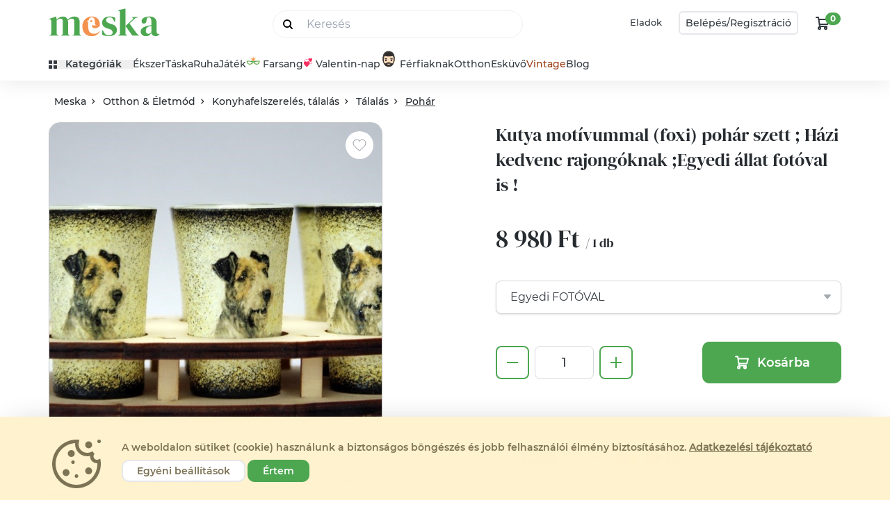

--- FILE ---
content_type: text/html; charset="utf-8"
request_url: https://www.meska.hu/p3894531-kutya-motivummal-foxi-pohar-szett-hazi-kedvenc-rajongoknak-egyedi-allat-fotoval-is-
body_size: 125667
content:
<!doctype html>
<html lang="hu">

<head>
    <!-- Required meta tags -->
    <meta charset="utf-8">
    <meta name="viewport" content="width=device-width, initial-scale=1, shrink-to-fit=no">

    <title>Kutya motívummal (foxi)  pohár szett ; Házi kedvenc rajongóknak ;Egyedi állat fotóval is !- Meska.hu</title>
                        <link rel="canonical" href="https://www.meska.hu/p3894531-kutya-motivummal-foxi-pohar-szett-hazi-kedvenc-rajongoknak-egyedi-allat-fotoval-is">
            
            <meta name="description" content="Csodaszép Kutya motívummal (foxi)  pohár szett ; Házi kedvenc rajongóknak ;Egyedi állat fotóval is ! kézműves Pohár egyenesen decorfantasy magyar alkotó műhelyéből.">
                <link rel="image_src" href="https://www.meska.hu/img/product/normal/d/e/decorfantasy_product_234853_201028190545_229517.jpeg">
    
    <meta name="robots" content="index, follow">
    <meta name="format-detection" content="telephone=no">

    
    <!-- Favicons -->
            <link rel="apple-touch-icon" sizes="57x57" href="https://assets.meska.hu/production/images/logo/2021/favicon/apple-icon-57x57.png">
        <link rel="apple-touch-icon" sizes="60x60" href="https://assets.meska.hu/production/images/logo/2021/favicon/apple-icon-60x60.png">
        <link rel="apple-touch-icon" sizes="72x72" href="https://assets.meska.hu/production/images/logo/2021/favicon/apple-icon-72x72.png">
        <link rel="apple-touch-icon" sizes="76x76" href="https://assets.meska.hu/production/images/logo/2021/favicon/apple-icon-76x76.png">
        <link rel="apple-touch-icon" sizes="114x114" href="https://assets.meska.hu/production/images/logo/2021/favicon/apple-icon-114x114.png">
        <link rel="apple-touch-icon" sizes="120x120" href="https://assets.meska.hu/production/images/logo/2021/favicon/apple-icon-120x120.png">
        <link rel="apple-touch-icon" sizes="144x144" href="https://assets.meska.hu/production/images/logo/2021/favicon/apple-icon-144x144.png">
        <link rel="apple-touch-icon" sizes="152x152" href="https://assets.meska.hu/production/images/logo/2021/favicon/apple-icon-152x152.png">
        <link rel="apple-touch-icon" sizes="180x180" href="https://assets.meska.hu/production/images/logo/2021/favicon/apple-icon-180x180.png">
        <link rel="icon" type="image/png" sizes="144x144" href="https://assets.meska.hu/production/images/logo/2021/favicon/android-icon-144x144.png">
        <link rel="icon" type="image/png" sizes="192x192" href="https://assets.meska.hu/production/images/logo/2021/favicon/android-icon-192x192.png">
        <link rel="icon" type="image/png" sizes="512x512" href="https://assets.meska.hu/production/images/logo/2021/favicon/android-icon-512x512.png">
        <link rel="icon" type="image/png" sizes="32x32" href="https://assets.meska.hu/production/images/logo/2021/favicon/favicon-32x32.png">
        <link rel="icon" type="image/png" sizes="96x96" href="https://assets.meska.hu/production/images/logo/2021/favicon-96x96.png">
        <link rel="icon" type="image/png" sizes="16x16" href="https://assets.meska.hu/production/images/logo/2021/favicon/favicon-16x16.png">
        <link rel="manifest" href="https://assets.meska.hu/production/images/logo/2021/favicon/manifest.json">
        <meta name="msapplication-TileColor" content="#ffffff">
        <meta name="msapplication-TileImage" content="https://assets.meska.hu/production/images/logo/2021/favicon/ms-icon-144x144.png">
        <meta name="theme-color" content="#ffffff">
    
    
    <base href="https://www.meska.hu/" />

    <script>
        // in dbDictionary  group_name: food, key: soup.flavored, value: 'This is a soup with some {{flavoring}}'
// in javascript    _t('food.soup.flavored', {flavoring: 'pepper'})
// in html          "This is a soup with some pepper"

window.Meska = window.Meska || {}
window.Meska.i18n = {
    translate(key, params){
        if(!window.__i18nDict) {
            return "";
        }

        let result = window.__i18nDict[key];

        if (result == undefined){
            result = `missing key: '${key}'`;
        } else if (params != undefined){
            for (let k in params){
                result = result.replace('{{' + k + '}}', params[k]);
            }
        }

        return result;
    }
}
window._t = (value, params = {})=> {return window.Meska.i18n.translate(value, params)}        
window.addEventListener("load", () => {
    document.querySelectorAll("input[type='checkbox'][data-meska-check]").forEach(i => {
        if((i.getAttribute('value') == 'true' )) {
            i.setAttribute('checked','checked');
        }
        i.addEventListener('change', () => {
            i.setAttribute('value', i.checked);
            if(i.checked) {
                i.setAttribute('checked','checked');
            } else {
                i.removeAttribute('checked');
            }
        });
    });
});

    </script>

    <!-- Social media Open Graph -->
    <meta property="og:url" content="https://www.meska.hu/p3894531-kutya-motivummal-foxi-pohar-szett-hazi-kedvenc-rajongoknak-egyedi-allat-fotoval-is-" />
<meta property="og:type" content="product" />
<meta property="og:locale" content="hu_HU" />
<meta property="og:title" content="Kutya motívummal (foxi)  pohár szett ; Házi kedvenc rajongóknak ;Egyedi állat fotóval is !- Meska.hu" />
<meta property="og:description" content="Csodaszép Kutya motívummal (foxi)  pohár szett ; Házi kedvenc rajongóknak ;Egyedi állat fotóval is ! kézműves Pohár egyenesen decorfantasy magyar alkotó műhelyéből." />
<meta property="og:image" content="https://www.meska.hu/img/product/normal/d/e/decorfantasy_product_234853_201028190545_229517.jpeg" />
<meta property="og:site_name" content="Meska.hu" />
<meta property="og:price:amount" content="8980.00" />
<meta property="og:price:currency" content="HUF" />
<meta property="og:availability" content="instock" />
<meta property="og:brand" content="decorfantasy" />
    
        <!-- <link rel="preconnect" href="https://fonts.gstatic.com"> -->
    <!-- <link href="https://fonts.googleapis.com/css2?family=DM+Serif+Display:ital@0;1&family=Montserrat:ital,wght@0,400;0,500;0,600;0,700;1,400;1,500;1,600;1,700&display=swap" rel="stylesheet"> -->

    <link rel="stylesheet" href="https://www.meska.hu/v3/css/meska.css?v=1768831984">
            <!-- Google Tag Manager -->
<script>
  (function(w, d, s, l, i) {
    w[l] = w[l] || [];
    w[l].push({
      'gtm.start': new Date().getTime(),
      event: 'gtm.js'
    });
    var f = d.getElementsByTagName(s)[0],
      j = d.createElement(s),
      dl = l != 'dataLayer' ? '&l=' + l : '';
    j.async = true;
    j.src =
      'https://www.googletagmanager.com/gtm.js?id=' + i + dl;
    f.parentNode.insertBefore(j, f);
  })(window, document, 'script', 'dataLayer', 'GTM-WRVPHWB');
</script>
<!-- End Google Tag Manager -->

  <script src="/js/consent_banner.js?v=2"></script>
  <script>
      window.addEventListener("DOMContentLoaded", function() {
          window.Meska.consentBanner().init();
      });
  </script>

<meta name="google-site-verification" content="jmjHDpN0c7jBLHgxsUrJz3MauZKQm3o6lmVuRfiSaM4" />

<meta name="google-site-verification" content="WsJuLxKf1T1vA9esacat0x3wVP1YhZ0OZ1A712qwQS0" />

<meta name="google-site-verification" content="ZbSCBN8ZzuJezF5AwShyrtVcKxSHtMfuyG-_pyMkP2Y" />


<!-- Social things -->
<meta property="fb:app_id" content="943083429143914" />
<script src="https://apis.google.com/js/platform.js" async defer>
    {
        lang: 'hu'
    }
</script>

<meta name="p:domain_verify" content="558a6ae954e9b86e3d27c7c036f1e147" />

<!-- Elado Facebook Shop osszekoteshez -->
<!-- Elado Facebook Shop osszekoteshez vege-->

<!-- Facebook Pixel Code -->
<script>
    ! function(f, b, e, v, n, t, s) {
        if (f.fbq) return;
        n = f.fbq = function() {
            n.callMethod ?
                n.callMethod.apply(n, arguments) : n.queue.push(arguments)
        };
        if (!f._fbq) f._fbq = n;
        n.push = n;
        n.loaded = !0;
        n.version = '2.0';
        n.queue = [];
        t = b.createElement(e);
        t.async = !0;
        t.src = v;
        s = b.getElementsByTagName(e)[0];
        s.parentNode.insertBefore(t, s)
    }(window,
        document, 'script', 'https://connect.facebook.net/en_US/fbevents.js');

    fbq('init', '936375726452989');
    fbq('track', "PageView");
</script>
<noscript><img height="1" width="1" style="display:none" src="https://www.facebook.com/tr?id=936375726452989&ev=PageView&noscript=1" /></noscript>
<!-- End Facebook Pixel Code -->

<!-- Taboola Pixel Code -->
<script type='text/javascript'>
    window._tfa = window._tfa || [];
    window._tfa.push({
        notify: 'event',
        name: 'page_view',
        id: 1280690
    });
    ! function(t, f, a, x) {
        if (!document.getElementById(x)) {
            t.async = 1;
            t.src = a;
            t.id = x;
            f.parentNode.insertBefore(t, f);
        }
    }(document.createElement('script'),
        document.getElementsByTagName('script')[0],
        '//cdn.taboola.com/libtrc/unip/1280690/tfa.js',
        'tb_tfa_script');
</script>
<noscript>
    <img src='https://trc.taboola.com/1280690/log/3/unip?en=page_view' width='0' height='0' style='display:none' />
</noscript>
<!-- End of Taboola Pixel Code -->

<!-- Recova script -->
<script async src="https://api.recova.ai/recova_client.min.js"></script>
    
                <script defer src="https://unpkg.com/alpinejs@3.12.0/dist/cdn.min.js"></script>
        

    <style>
        [x-cloak] {
            display: none !important;
        }
    </style>

            <script type="application/ld+json">
        [
    {
        "@context": "https://schema.org",
        "@type": "BreadcrumbList",
        "itemListElement": [
            {
                "@type": "ListItem",
                "position": 1,
                "name": "Otthon & Életmód",
                "item": "https://www.meska.hu/s/otthon-eletmod/c-813"
            },
            {
                "@type": "ListItem",
                "position": 2,
                "name": "Konyhafelszerelés, tálalás",
                "item": "https://www.meska.hu/s/konyhafelszereles-talalas/c-393"
            },
            {
                "@type": "ListItem",
                "position": 3,
                "name": "Tálalás",
                "item": "https://www.meska.hu/s/talalas/c-1419"
            },
            {
                "@type": "ListItem",
                "position": 4,
                "name": "Pohár",
                "item": "https://www.meska.hu/s/pohar/c-975"
            },
            {
                "@type": "ListItem",
                "position": 5,
                "name": "Kutya motívummal (foxi)  pohár szett ; Házi kedvenc rajongóknak ;Egyedi állat fotóval is !"
            }
        ]
    },
    {
        "@context": "https://schema.org",
        "0": {
            "@context": "https://schema.org",
            "@type": "Product",
            "name": "Kutya motívummal (foxi)  pohár szett ; Házi kedvenc rajongóknak ;Egyedi állat fotóval is !",
            "description": "Kutya motívummal -foxi - pohár szett\nHázi kedvenc rajongóknak ;Egyedi állat fotóval is !\n\nHa szeretnél egy emléket házi kedvencedről ( kutyusodról; cicádról ; lovadról; papagájodról ; hüllődről stb .) egyedi fotóval vagy szöveggel fordulj hozzánk bizalommal .\n\nEgy ilyen ajándékkal garantáltan hatalmas örömet és boldogságot okozol a megajándékozottnak. \n\nTámogassa termékeink megvásárlásával a PIROS ORR BOHÓCDOKTOROK alapítványt , ugyanis bevételünk 5 %-val hozzájárulunk a nemes és önzetlen munkájukhoz.\nKöszönjük !\n\nA vásárlói visszajelzések alapján elmondhatjuk, hogy a fotók sajnos nem adják vissza teljességgel a termékeink egyediségét és precíz kivitelezését.\n\nEgy igazán különleges -egyedi ajándékkal lepheted meg férjed; kedvesed; rokonod; barátod - minden alkalomra ( Valentin nap ; esküvő; karácsony; húsvétra-locsoló ajándéknak ; legénybúcsú; évforduló ; vagy csak úgy mert örömet szeretnél neki okozni :) \n\n Az üvegen lévő minta, teljesen saját fejlesztésű technikával készül /NEM kivágott és ragasztott papír!/, ennek köszönhetően teljesen belesimul, beleolvad az üveg felületébe a felirat, a minta, a fénykép. :-)\nTermékeink  egyediségét  a Magyar Alkotóművészeti Közhasznú Nonprofit Kft ( MANK ) is elismerte . \n\nMinden termékünkre garanciát vállalunk .\n\n Az elmúlt 4 évben  a teljesség igénye nélkül közel 2000 db nagy pálinkás szettet , 30 000 db rövid italos poharat és 2000 db szívószálas bögrét  értékesítettünk  - remélve, hogy nagyon sok megajándékozottnak okoztunk örömet. \nA legnagyobb örömünk, hogy eddig a termékeinkkel kapcsolatban minőségi kifogás nem érkezett . \n\nTovábbra is a legfőbb célunk FELSŐ KATEGÓRIÁS KÉZMŰVES AJÁNDÉKOK KÉSZÍTÉSE ELÉRHETŐ ÁRON !  \n \nAz alábbi emblémákkal is készítünk  ajándéktárgyakat \nBayern München \nBorussia Dortmund \nReal Madrid \nFC. Barcelona \nJuventus\n AC Milan \nAS Roma \nNapoli \nSS.Lazio \nLiverpool \nArsenal\nManchester United\nChelsea\nFTC\nUTE\nFord \nFord Mustang \nRenault\nPeugeot \nCitroen\nMercedes\nFiat\nFerrari\nHonda\nAudi\nBmw\nSubaru\nDacia\nVW\nSkoda\nPorsche\nTrabant\nHorgász \nVadász\nLó-lovaglás \nMese \nKutya képpel \nCica ( Macska ) képpel \n\nHASZNÁLATI UTASÍTÁS :\nKézműves, minőségi és tartós termék, ám nem szereti a hosszú áztatást a mikrót  és a mosogatógépet sem, használat után egyszerűen csak mosd el és öblítsd le. \nAz ALKOHOL  NEM oldja \n\n\n",
            "image": [
                "https://www.meska.hu/img/product/normal/d/e/decorfantasy_product_234853_201028190545_229517.jpeg"
            ],
            "sku": "3894531",
            "mpn": "3894531",
            "brand": {
                "@type": "Brand",
                "name": "decorfantasy"
            },
            "offers": {
                "@type": "AggregateOffer",
                "offerCount": 999,
                "lowPrice": "8980.00",
                "highPrice": "8980.00",
                "priceCurrency": "HUF",
                "availability": "https://schema.org/InStock"
            }
        }
    }
]    </script>

    
    <script>

    /**
 * Google tag measurement events object
 * Based on https://developers.google.com/analytics/devguides/collection/ga4/reference/events?client_type=gtm
 */

// console.log('gtmEvents loaded.');

// Define dataLayer
window.dataLayer = window.dataLayer || [];

var gtmEvents = (function () {
    return {
        products: [],
        listData: {},

        init: function (products_json, listData = {}) {
            this.products = JSON.parse(this._nl2br(products_json));
            this.listData = listData;

            // console.log('gtmEvents initialized.');
            return this;
        },

        /**
         * Log this event when the user has been presented with
         * a list of items of a certain category.
         */
        measureViewItemList: function () {
            window.dataLayer.push({
                event: "view_item_list",
                ecommerce: {
                    items: this._parseItemList()
                }
            });
        },

        /**
         * Log this event to indicate when the user has performed a search. You can use
         * this event to identify what users are searching for on your website or app
         *
         * @param string searchTerm The search string
         */
        measureSearchTerm: function (searchTerm) {
            window.dataLayer.push({
                'event': 'search',
                'search_term': searchTerm,
            });
        },

        /**
         * This event signifies an item was selected from a list.
         */
        measureSelectItem: function () {
            // event: select_item
            this._parseItemList();
        },

        /**
         * This event signifies that some content was shown to the user.
         * Use this event to discover the most popular items viewed.
         */
        measureViewItem: function () {
            window.dataLayer.push({
                event: "view_item",
                ecommerce: {
                    items: this._parseItemList()
                }
            });
        },

        /**
         * This event signifies a user has submitted their
         * payment information in an ecommerce checkout process.
         * *
         * @param Object data The additional payment info:
         *  currency: "USD",
         *  value: 30.03,
         *  coupon: "SUMMER_FUN",
         *  payment_type: "Credit Card"
         */
        measureAddPaymentInfo: function (data = {}) {
            // Clear the previous ecommerce object.
            window.dataLayer.push({ecommerce: null});

            var items = [];
            items.push(this._parseItemList());

            var data = {
                event: "add_payment_info",
                ecommerce: {
                    currency: "USD", // PHP: Currency::getCurrencyCode()
                    value: 30.03,
                    coupon: "SUMMER_FUN",
                    payment_type: "Credit Card",
                    items: items
                }
            };

            //console.log(data);
            // window.dataLayer.push(data);
        },

        /**
         * This event signifies a user has submitted their
         * shipping information in an ecommerce checkout process.
         */
        measureAddShippingInfo: function () {
            this._parseItemList();
        },

        /**
         * This event signifies a user has submitted their
         * shipping information in an ecommerce checkout process.
         */
        measureBeginCheckout: function (info) {
            window.dataLayer.push({ecommerce: null});  // Clear the previous ecommerce object.

            var data = {
                event: "begin_checkout",
                ecommerce: this._mergeInfoAndItems(info)
            };

            window.dataLayer.push(data);
        },

        /**
         * This event signifies that an item was added to a cart for purchase.
         * @param Object info The additional info:
         *   currency:	string	required    Currency of the items
         *   value:	    number	required    The monetary value of the event
         *
         *   http://gitlab7563.meska.hu/meska/meska-web/commit/8f37f234c504d80dabce5a9bebe8c710c1570000
         */
        measureAddToCart: function (info) {
            window.dataLayer.push({ecommerce: null});  // Clear the previous ecommerce object.

            var data = {
                event: "add_to_cart",
                ecommerce: this._mergeInfoAndItems(info)
            };

            window.dataLayer.push(data);
        },

        /**
         * This event signifies that an item was removed from a cart.
         * @param Object info The additional info:
         *   currency:	string	required    Currency of the items
         *   value:	    number	required    The monetary value of the event
         */
        measureRemoveFromCart: function (info = {}) {
            window.dataLayer.push({ecommerce: null});  // Clear the previous ecommerce object.

            var data = {
                event: "remove_from_cart",
                ecommerce: this._mergeInfoAndItems(info)
            };

            window.dataLayer.push(data);
        },

        /**
         * Measure a purchase by sending a purchase event with
         * one or more items defined with the relevant fields.
         * @param info
         *    transaction_id: "T_12345",
         *    value: 72.05, // Sum of (price * quantity) for all items.
         *    tax: 3.60,
         *    shipping: 5.99,
         *    currency: "USD",
         *    coupon: "SUMMER_SALE"
         */
        measurePurchaseEvent: function (info = {}) {
            window.dataLayer.push({ecommerce: null});  // Clear the previous ecommerce object.

            var data = {
                event: "purchase",
                ecommerce: this._mergeInfoAndItems(info)
            };

            window.dataLayer.push(data);
        },



        /**
         * Private methods from here ********************************
         */
        _mergeInfoAndItems: function (info) {
            var items = this._parseItemList();

            return Object.assign({}, info, {
                items: items
            });
        },

        _parseItemList: function () {
            // console.log(this.products);
            var that = this,
                items = [],
                products = this.products;

            products.forEach(function (product) {
                var mappedItem = that._mapProduct2Item(product);
                items.push(mappedItem)
            });

            return items;
        },

        _mapProduct2Item: function (product) {
            var listName = this.listData ? this._getListName() : undefined,
                listId   = this.listData ? this.listData[listName] : undefined,
                categoryStr = product.category_string || '',
                categories  = categoryStr.split('/');

            return {
                'item_name':       product.product_name, // Product Name- Type: String
                'item_id':         product.product_id || product.id || product.item_id, // Product ID/SKU- Type: String
                'price':           product.price || product.product_price, // Product price - Type: numeric
                'item_brand':      product.shop_name, //Product brand - Type: string
                'item_category':   categories[0], // Product category Main - Type: string
                'item_category_2': categories[1], // Product category (Mens, Kids) - Type: string
                'item_category_3': categories[2], // Product category (Shirts, Shoes) - Type: string
                'item_category_4': categories[3], // Product category (T-shirt, Sport Shoes) - Type: string
                'item_category_5': categories[4], // product.type_category, // Product category (Short sleeve) - Type: string

                'affiliation':     undefined, // Google Merchandise Store
                'coupon':          undefined,
                'discount':        product.discount === null ? undefined : product.discount,
                'item_variant':    product.variant === "" ? undefined : product.variant, // Variant of the product like color, size etc - Type: string
                'item_list_name':  listName,  // Product List Name - Type: string
                'item_list_id':    listId,    // Product List ID - Type: string
                'location_id':     undefined,
                'index':           undefined,  // Product List Position - Type: Numeric
                'quantity':        product.pack_quantity || product.quantity  // Product quantity - Type: numeric
            };
        },

        _nl2br: function (str) {
            return str.replace(/(?:\r\n|\r|\n)/g, '<br>');
        },

        _getListName: function () {
            return Object.keys(this.listData)[0];
        }
    }
});
</script>    
    <script src="https://www.meska.hu/v3/js/meska.min.js?v=1768831984"></script>

    <script type="text/javascript" src="/Api/categoriesJSON"></script>
    
</head>

<div 
    style="height: 0; width: 0;" 
    class="bg-meska/christmas-brown2 
    bg-meska/valentine-pink 
    bg-meska/wday-light-green
    bg-meska/easter-yellow
    bg-meska/mothers-day-pink
    bg-meska/graduation-blue
    bg-meska/fathers-green 
    bg-meska/birthday-green
    bg-meska/gfm-gray
    bg-meska/sch-gray
    bg-meska/halloween-blue
    bg-meska/saints-pink"
    >
</div>

<body class="theme-hu   ">
     

<script id="_i18n_dict_json" type="text/plain">
{"loginpage.accept_terms_link":"\u00c1ltal\u00e1nos Felhaszn\u00e1l\u00e1si Felt\u00e9teleket","loginpage.accept_terms_and_conditions_checkbox":"Az {{accept_terms}} elolvastam \u00e9s elfogadom.","loginpage.arrow_next":"T\u00f6bb","loginpage.favorite_seller_title":"Kedvenc elad\u00f3id leg\u00fajabb term\u00e9kei","loginpage.recommendYou_title":"Neked aj\u00e1nljuk","loginpage.welcome_nick_name":"\u00dcdv \u00fajra n\u00e1lunk, {{name}}!","loginpage.login_with_meska_account":"Bel\u00e9p\u00e9s","loginpage.email_address":"Email c\u00edm","loginpage.password":"Jelsz\u00f3","loginpage.stay_logged_in_checkbox":"Bel\u00e9pve maradok","loginpage.login_button":"Bel\u00e9pek","loginpage.forgot_my_password":"Elfejtettem a jelszavam","loginpage.or_decor_line":"vagy","loginpage.login_with_facebook_account":"Facebook fi\u00f3kkal l\u00e9pek be","loginpage.not_yet_a_meska_question":"M\u00e9g nem vagy Mesk\u00e1s?","loginpage.join_meska_text":"Semmi gond, ha szeretn\u00e9l, azz\u00e1 v\u00e1lhatsz most!","loginpage.sign_up_button":"Regisztr\u00e1lok","loginpage.login_or_registration_title":"Bejelentkez\u00e9s vagy Regisztr\u00e1ci\u00f3","loginpage.login_title":"Bejelentkez\u00e9s","loginpage.registration_title":"Regisztr\u00e1ci\u00f3","loginpage.login_header":"<div>Bel\u00e9p\u00e9s<\/div> <div class=\"logo-mini h-[50px] md:mx-3\">{{logo}} <\/div> <div>fi\u00f3kkal<\/div>","loginpage.registration_tooltiptext":"\u00dczeneteinkben \u00edgy sz\u00f3l\u00edtunk majd, vagy ha Te \u00edrsz egy elad\u00f3nak, akkor felad\u00f3k\u00e9nt ezt a nevet fogja l\u00e1tni. A ny\u00edlt fel\u00fcleten nem jelen\u00edtj\u00fck meg sehol","loginpage.how_can_we_call_question":"Hogyan sz\u00f3l\u00edthatunk?","loginpage.subscribe_newsletter_checkbox":"Feliratkozom a h\u00edrlev\u00e9lre","loginpage.recaptcha_identification_text":"K\u00e9rj\u00fck jel\u00f6ld meg, hogy a regisztr\u00e1ci\u00f3t nem robot kezdem\u00e9nyezi:<br>","loginpage.registration_information_text":"A gombra val\u00f3 kattint\u00e1s ut\u00e1n azonnal l\u00e9trej\u00f6n regisztr\u00e1ci\u00f3d","loginpage.register_finish_purchase_button":"\u00e9s befejezem a v\u00e1s\u00e1rl\u00e1st","loginpage.registered_before_question":"Kor\u00e1bban m\u00e1r regisztr\u00e1lt\u00e1l?","loginpage.log_in_now":"L\u00e9pj be most!","loginpage.forgot_password_title":"Nem eml\u00e9kszel a jelszavadra?","loginpage.forgot_password_description":"Semmi gond, most be\u00e1ll\u00edthatsz magadnak egy \u00faj jelsz\u00f3t. Ehhez el\u0151sz\u00f6r add meg az email c\u00edmed, amivel regisztr\u00e1lt\u00e1l!","loginpage.new_password_request_button":"\u00daj jelsz\u00f3t szeretn\u00e9k","loginpage.email_sent_title":"Az emailt elk\u00fcldt\u00fck","loginpage.email_sent_again":"Nem kaptad meg? \u00dajrak\u00fcldj\u00fck!","loginpage.email_sent_again_button":"K\u00e9rem \u00fajra az emailt.","loginpage.email_change_password":"A jelsz\u00f3v\u00e1ltoztat\u00e1shoz nyisd meg a <span class=\"font-bold\">{{email}}<\/span> c\u00edmre k\u00fcld\u00f6tt level\u00fcnket \u00e9s \u00edrd be a meger\u0151s\u00edt\u0151 k\u00f3dot.","loginpage.how_to_call_error_message":"A \"Hogyan sz\u00f3litsunk\" mez\u0151 kit\u00f6lt\u00e9se k\u00f6telez\u0151!","loginpage.email_address_error_message":"Az e-mail c\u00edm kit\u00f6lt\u00e9se k\u00f6telez\u0151!","loginpage.recaptcha_error_message":"Jel\u00f6ld be, hogy nem vagy robot! (Ezut\u00e1n, ha k\u00e9rd\u00e9st tesz fel a rendszer, v\u00e1laszolj r\u00e1)","loginpage.contract_term_error_message":"Nem fogadtad el a szerz\u0151d\u00e9s felt\u00e9teleit!","loginpage.correct_email_error_message":"K\u00e9rj\u00fck ellen\u0151rizd megadott e-mail c\u00edmed helyess\u00e9g\u00e9t!","loginpage.failed_login_attempts":"Hiba a bejelentkez\u00e9skor!<br><br> 3 sikertelen pr\u00f3b\u00e1lkoz\u00e1st k\u00f6vet\u0151en biztons\u00e1gi okokb\u00f3l 10 percre letiltjuk a bel\u00e9p\u00e9st.<br><br> Lehets\u00e9ges okok:<br> <ul style=\"padding-left: 20px;\"> <li>el\u00edrtad e-mail c\u00edmedet vagy jelszavadat<\/li> <li>rossz jelsz\u00f3t adt\u00e1l meg<br><a href=\"\/ForgotPassword\">K\u00e9rj jelsz\u00f3 eml\u00e9keztet\u0151t ide kattintva!<\/a><\/li> <li>m\u00e9g nem regisztr\u00e1lt\u00e1l az oldalon<\/li> <\/ul>","loginpage.succefull_registration_message":"K\u00f6sz\u00f6nj\u00fck regisztr\u00e1ci\u00f3d! E-mail c\u00edmed \u00e9s jelszavad seg\u00edts\u00e9g\u00e9vel jelentkezz be a Mesk\u00e1ra!","loginpage.succefull_registration_message2":"A regisztr\u00e1ci\u00f3d meger\u0151s\u00edt\u00e9se sikeres volt! E-mail c\u00edmed \u00e9s jelszavad seg\u00edts\u00e9g\u00e9vel jelentkezz be a Mesk\u00e1ra!","loginpage.error_message_email_exist":"Ezzel az e-mail c\u00edmmel m\u00e1r regisztr\u00e1ltak!","loginpage.error_message_password_length":"Jelszavadnak minimum {{length}} karakterb\u0151l kell \u00e1llnia.","loginpage.invalid_login_data":"Hib\u00e1s bel\u00e9p\u00e9si adatok.","loginpage.temporary_login_error":"\u00c1tmeneti hiba, k\u00e9rj\u00fck, pr\u00f3b\u00e1ld meg \u00fajra!","loginpage.error_must_accept_terms":"Felhaszn\u00e1l\u00e1si Felt\u00e9telek elfogad\u00e1sa n\u00e9lk\u00fcl nem tudsz regisztr\u00e1lni.","loginpage.succesfull_registration_message":"Sikeres regisztr\u00e1ci\u00f3, k\u00e9rj\u00fck l\u00e9pj be!","loginpage.temporary_registration_message":"\u00c1tmeneti hiba, k\u00e9rj\u00fck, pr\u00f3b\u00e1ld meg \u00fajra!","loginpage.help":"Seg\u00edts\u00e9g","header.search_placeholder":"Keres\u00e9s","header.my_favourites":"Kedvenceim","header.my_profile":"Profilom","header.profile_menu_link_messages":"\u00dczenetek","header.profile_menu_link_purchases":"V\u00e1s\u00e1rl\u00e1saim","header.profile_menu_link_giftcard":"Aj\u00e1nd\u00e9kutalv\u00e1ny","header.profile_menu_link_settings":"Be\u00e1ll\u00edt\u00e1sok","header.profile_menu_link_selling":"Eladok a Mesk\u00e1n","header.profile_menu_link_productupload":"\u00daj term\u00e9k felt\u00f6lt\u00e9se","header.profile_menu_link_myproducts":"Akt\u00edv term\u00e9keim","header.profile_menu_link_product_group_editor":"Term\u00e9kek gyorsszerkeszt\u00e9se","header.profile_menu_link_sold":"Elad\u00e1sok","header.profile_menu_link_money_withdraw":"Egyenlegfelt\u00f6lt\u00e9s","header.profile_menu_link_userlist":"\u00d6sszes Profil men\u00fc","header.profile_menu_link_exit":"Kijelentkez\u00e9s","header.sell_menuitem":"Eladok","header.login_button":"Bel\u00e9p\u00e9s","header.login_or_register_button1":"Bel\u00e9p\u00e9s\/","header.login_or_register_button2":"Regisztr\u00e1ci\u00f3","header.openmenu_categories":"Kateg\u00f3ri\u00e1k","header.openmenu_jewellery":"\u00c9kszer","header.openmenu_bag":"T\u00e1ska","header.openmenu_dress":"Ruha","header.openmenu_game":"J\u00e1t\u00e9k","header.openmenu_home":"Otthon","header.openmenu_wedding":"Esk\u00fcv\u0151","header.openmenu_wedding_gift":"N\u00e1szaj\u00e1nd\u00e9k","header.openmenu_birthday":"Sz\u00fclinapra","header.openmenu_secret_santa":"Mikul\u00e1st mindenhova","header.openmenu_autumn":"\u0150szi d\u00edszek, dekor\u00e1ci\u00f3k","header.openmenu_beauty":"Sz\u00e9ps\u00e9g","header.openmenu_vintage":"Vintage","header.openmenu_easter":"H\u00fasv\u00e9t","header.openmenu_spring":"Tavaszi dekor","header.openmenu_graduation":"Ballag\u00e1s","header.openmenu_blog":"Blog","header.openmenu_blog_url":"https:\/\/blog.meska.hu\/","header.openmenu_search_placeholder":"Keres\u00e9s","header.search_button":"Sz\u0171r\u00f6m","header.searchsuggestion_categories":"Kateg\u00f3ri\u00e1k","header.searchsuggestion_shops":"Boltok","header.searchsuggestion_search_this":"Keres\u00e9s erre:","header.searchsuggestion_between_materials":"Alapanyagok k\u00f6z\u00f6tt","header.meta_description":"T\u00f6bb, mint 230.000 k\u00e9zm\u0171ves-design term\u00e9k hazai alkot\u00f3kt\u00f3l. \u00c9kszerek, Ruh\u00e1k, T\u00e1sk\u00e1k, H\u00e1ztart\u00e1si eszk\u00f6z\u00f6k, Kozmetikumok, J\u00e1t\u00e9kok, F\u00e9rfiaknak is. Aj\u00e1nd\u00e9kutalv\u00e1ny. DIY. Rendel\u00e9sre is. Alkot\u00f3i Boltok. St\u00edlusok: \u00cdnyenc, Hagyom\u00e1ny\u00f6rz\u0151.","header.meta_title":"Meska - Egyedi K\u00e9zm\u0171ves Term\u00e9kek \u00e9s Aj\u00e1nd\u00e9kok K\u00f6zvetlen\u00fcl a K\u00e9sz\u00edt\u0151kt\u0151l, meska.hu","header.cookie_information_text":"A weboldalon s\u00fctiket (cookie) haszn\u00e1lunk a biztons\u00e1gos b\u00f6ng\u00e9sz\u00e9s \u00e9s jobb felhaszn\u00e1l\u00f3i \u00e9lm\u00e9ny biztos\u00edt\u00e1s\u00e1hoz.","header.cookie_information_text2":"K\u00e9rj\u00fck, olvasd el az %s.","header.cookie_granted":"Elfogad\u00e1s","header.cookie_denied":"Elutas\u00edt\u00e1s","header.privacy_statement":"Adatv\u00e9delmi t\u00e1j\u00e9koztat\u00f3","header.basic_cookies":"N\u00e9lk\u00fcl\u00f6zhetetlen s\u00fctik","header.performance_cookies":"Teljes\u00edtm\u00e9nyt biztos\u00edt\u00f3 s\u00fctik","header.profile_cookies":"Funkcion\u00e1lis \u00e9s profil s\u00fctik","header.advertisement_cookies":"Hirdet\u00e9si \/ c\u00e9lzott s\u00fctik","header.accept_cookies_button":"\u00c9rtem","header.custom_cookies_button":"Egy\u00e9ni be\u00e1ll\u00edt\u00e1sok","header.denied_cookies_button":"Elutas\u00edt\u00e1s","header.cookies_save_button":"Be\u00e1ll\u00edt\u00e1sok ment\u00e9se","header.ad_storage":"Hirdet\u00e9si adatok","header.ad_user_data":"Felhaszn\u00e1l\u00f3i adatok","header.ad_personalization":"Szem\u00e9lyre szabott hirdet\u00e9sek","header.analytics_storage":"Statisztikai adatok","header.necessary_cookies":"M\u0171k\u00f6d\u00e9shez sz\u00fcks\u00e9ges","header.categories_sidebar_title":"Kateg\u00f3ri\u00e1k","header.openmenu_for_men":"F\u00e9rfiaknak","header.openmenu_school_start":"Ovi- \u00e9s sulikezd\u00e9s","header.openmenu_christmas":"Kar\u00e1csony","header.openmenu_christmas_presents":"Kar\u00e1csonyi aj\u00e1nd\u00e9kok","header.openmenu_christmas_decor":"Dekor\u00e1ci\u00f3","header.openmenu_gifts":"Aj\u00e1nd\u00e9kok","header.openmenu_saints":"Mindenszentek","header.openmenu_halloween":"Halloween","header.openmenu_santa":"Mikul\u00e1s","header.openmenu_valentine":"Valentin-nap","header.openmenu_mask":"Farsangi jelmezek","header.openmenu_womens_day":"N\u0151nap","header.openmenu_martisor":"Marcisor","header.openmenu_mothers_day":"Any\u00e1k napja","header.openmenu_fathers_day":"Ap\u00e1k napja","header.openmenu_manday":"F\u00e9rfiaknak","header.openmenu_spiritual":"Spiritualit\u00e1s","header.openmenu_babywaiting":"Babav\u00e1r\u00e1s","header.openmenu_cockade":"Kok\u00e1rda","header.favourite_products_shops":"Kedvem term\u00e9keim\/Boltjaim","header.site_title":"Meska - Egyedi K\u00e9zm\u0171ves Term\u00e9kek \u00e9s Aj\u00e1nd\u00e9kok K\u00f6zvetlen\u00fcl a K\u00e9sz\u00edt\u0151kt\u0151l","header.short_title":"K\u00e9zm\u0171ves term\u00e9kek","header.your_meska":"A Te Mesk\u00e1d","header.logo":"Meska log\u00f3","newsletter.sub_welcome_message":"K\u00f6sz\u00f6nj\u00fck, hogy feliratkozt\u00e1l a Meska h\u00edrlevel\u00e9re!","newsletter.sub_email_message":"Figyeld az e-mailjeidet, hamarosan jelentkez\u00fcnk :)","newsletter.sub_recommender_text":"Addig is n\u00e9zd meg aj\u00e1nlott term\u00e9keinket","newsletter.most_popular_product":"Legn\u00e9pszer\u0171bb term\u00e9kek","newsletter.top_sellers":"Legnagyobb forgalm\u00fa elad\u00f3k","newsletter.most_popular_bags":"Legn\u00e9pszer\u0171bb t\u00e1sk\u00e1k","newsletter.newsletter_unsubscription":"H\u00edrlev\u00e9l-leiratkoz\u00e1s","newsletter.newsletter_unsubscription_after":"Sikeresen leiratkozt\u00e1l a h\u00edrlev\u00e9lr\u0151l.","newsletter.unsub_recommender_text":"V\u00e1runk vissza, addig is n\u00e9zd meg aj\u00e1nlott term\u00e9keinket","newsletter.confirm_sub_title":"H\u00edrlev\u00e9l-feliratkoz\u00e1s","newsletter.congrats_1":"Gratul\u00e1lunk! H\u00edrlev\u00e9l-feliratkoz\u00e1sod a(z)","newsletter.congrats_2":"e-mail c\u00edmeddel r\u00f6gz\u00edtett\u00fck.","newsletter.confirm_recommender_text":"N\u00e9zd meg aj\u00e1nlott term\u00e9keinket","newsletter.sub_now_text":"Iratkozz fel a H\u00edrlevel\u00fcnkre!","newsletter.sub_success_text_1":"K\u00fcldt\u00fcnk egy e-mailt a(z)","newsletter.sub_success_text_2":"e-mail c\u00edmedre.","newsletter.sub_success_email_message":"K\u00e9rj\u00fck, ellen\u0151rizd a k\u00fcld\u00f6tt e-mailt \u00e9s klikkelj a h\u00edrlev\u00e9l elfogad\u00e1sa linkre az \u00fczenetben.","newsletter.sub_form_text":"E-mail c\u00edmedet nem adjuk ki harmadik f\u00e9l r\u00e9sz\u00e9re, a leiratkoz\u00e1sra b\u00e1rmikor lehet\u0151s\u00e9ged van. <br> A feliratkoz\u00e1ssal elfogadod a <a class=\"meska-link\" href=\"https:\/\/www.meska.hu\/Static\/privacy_policy\" target=\"_blank\">Meska Adatkezel\u00e9si T\u00e1j\u00e9koztat\u00f3j\u00e1t<\/a>","newsletter.sub_form_name":"Hogyan sz\u00f3l\u00edthatunk?","newsletter.sub_form_email":"E-mail c\u00edm","newsletter.sub_base_text":"Add meg adataidat \u00e9s megosztjuk Veled a leg\u00fajabb alkot\u00f3i t\u00f6rt\u00e9neteket \u00e9s m\u00e1s, aktu\u00e1lis \u00e9s \u00e9rdekes inform\u00e1ci\u00f3kat e-mailben.<br> A feliratkoz\u00e1ssal hozz\u00e1j\u00e1rulsz, hogy a Meska.hu Kft. hasznos tartalmakat, \u00e9rtes\u00edt\u00e9seket \u00e9s eDM-et k\u00fcldj\u00f6n.","newsletter.name_error_message":"K\u00e9rj\u00fck adj meg nevet!","newsletter.email_error_message":"K\u00e9rj\u00fck adj meg e-mailt!","newsletter.capatcha_error_message":"Captcha ellen\u0151rz\u00e9s sikertelen. Pr\u00f3b\u00e1ld \u00fajra!","newsletter.data_management_permission":"K\u00e9rj\u00fck fogadd el a Meska Adatkezel\u00e9si felt\u00e9teleit!","newsletter.subscription_error":"Hiba t\u00f6rt\u00e9nt a feliratkoz\u00e1s sor\u00e1n, k\u00e9rj\u00fck pr\u00f3b\u00e1ld meg \u00fajra!","newsletter.dialog.imgsrc":"https:\/\/assets.meska.hu\/production\/images\/newsletter\/newsletter_popup.webp","newsletter.dialog.imgalt":"Boldog Meska h\u00edrlevelt olvas\u00f3k","newsletter.dialog.title":"Nyerj Meska aj\u00e1nd\u00e9kutalv\u00e1nyt<br>20 000 Ft \u00f6ssz\u00e9rt\u00e9kben!","newsletter.dialog.description":"Add meg e-mail c\u00edmed ezen a formon dec. 16-ig \u00e9s r\u00e9szt veszel a j\u00e1t\u00e9kban! J\u00e1t\u00e9kszab\u00e1lyzat <a href=\"https:\/\/www.meska.hu\/Blog\/post\/NyerjMeskaajandekutalvanyt20000Ftosszertekbenjatekszabalyzata?p=cG9zdF9pZD0xODc0\" class=\"meska-link\" target=\"_blank\">itt<\/a>.","newsletter.dialog.name_placeholder":"Hogyan sz\u00f3l\u00edthatunk?","newsletter.dialog.email_placeholder":"E-mail c\u00edm","newsletter.dialog.aff":"A feliratkoz\u00e1ssal elfogadod a <a href=\"https:\/\/www.meska.hu\/Static\/privacy_policy\" class=\"meska-link\" target=\"_blank\">Meska Adatkezel\u00e9si T\u00e1j\u00e9koztat\u00f3j\u00e1t<\/a>","newsletter.dialog.subscribe_button":"Feliratkozom a h\u00edrlev\u00e9lre","newsletter.dialog.never":"T\u00f6bbet ne jelenjen meg","newsletter.dialog.later":"K\u00e9s\u0151bb","newsletter.dialog.error":"Hiba t\u00f6rt\u00e9nt feliratkoz\u00e1s k\u00f6zben. K\u00e9rj\u00fck, pr\u00f3b\u00e1ld \u00fajra!","newsletter.dialog.success":"Sikeres feliratkoz\u00e1s!","productpage.about_him_clickitem":"R\u00f3la mondt\u00e1k","productpage.accept_special_orders":"Egyedi rendel\u00e9seket is v\u00e1llal","productpage.active_products_card":"Akt\u00edv term\u00e9kei","productpage.available":"El\u00e9rhet\u0151:","productpage.colours":"Sz\u00ednek","productpage.components":"\u00d6sszetev\u0151k","productpage.created_by":"K\u00e9sz\u00edtette","productpage.customer_order_message":"A term\u00e9k <strong> egy Meska felhaszn\u00e1l\u00f3 <\/strong> egyedi megrendel\u00e9s\u00e9re k\u00e9sz\u00fclt, ez\u00e9rt megv\u00e1s\u00e1rl\u00e1sa is csak sz\u00e1m\u00e1ra lehets\u00e9ges. Ha szeretn\u00e9l ilyen vagy hasonl\u00f3 term\u00e9ket, <a class=\"meska-link\" href=\"{{order_url}}\">vedd fel a kapcsolatot a term\u00e9k k\u00e9sz\u00edt\u0151j\u00e9vel!<\/a>","productpage.deleted":"T\u00f6r\u00f6lt","productpage.delivered_immediately":"K\u00e9szterm\u00e9k, azonnal sz\u00e1ll\u00edthat\u00f3","productpage.delivered_immediately2":"K\u00e9szterm\u00e9k, azonnal sz\u00e1ll\u00edthat\u00f3","productpage.description_menuitem":"Le\u00edr\u00e1s","productpage.description_menuitem2":"Le\u00edr\u00e1s","productpage.details_menuitem":"Term\u00e9kjellemz\u0151k","productpage.details_menuitem2":"Jellemz\u0151k","productpage.different":"A term\u00e9k a k\u00e9pen l\u00e1totthoz k\u00e9pest t\u00f6bb r\u00e9szletben is elt\u00e9rhet.","productpage.different_default":"A term\u00e9k elt\u00e9rhet a k\u00e9pen l\u00e1that\u00f3t\u00f3l.","productpage.different_default2":"A term\u00e9k elt\u00e9rhet a k\u00e9pen l\u00e1that\u00f3t\u00f3l.","productpage.different2":"A term\u00e9k a k\u00e9pen l\u00e1totthoz k\u00e9pest t\u00f6bb r\u00e9szletben is elt\u00e9rhet.","productpage.expired":"Lej\u00e1rt","productpage.expired_deleted":"Lej\u00e1rt - T\u00f6r\u00f6lt","productpage.feature":"Jellemz\u0151","productpage.followers_card":"K\u00f6vet\u0151i","productpage.for_sale":"Elad\u00f3","productpage.made_to_order":"Rendel\u00e9sre k\u00e9sz\u00fcl, elk\u00e9sz\u00edt\u00e9si id\u0151: ~","productpage.material_for_handicraft":"K\u00e9zm\u0171vess\u00e9ghez haszn\u00e1lt alapanyag","productpage.material_from":"Anyaga:","productpage.meska_link":"Meska","productpage.message_seller_btn":"\u00dczenek az elad\u00f3nak","productpage.not_different":"A term\u00e9k a k\u00e9pen l\u00e1that\u00f3val teljesen azonos lesz.","productpage.not_different2":"A term\u00e9k a k\u00e9pen l\u00e1that\u00f3val teljesen azonos lesz.","productpage.notification_product_available_button":"\u00c9rtes\u00edt\u00e9st k\u00e9rek, ha a term\u00e9k ism\u00e9t el\u00e9rhet\u0151","productpage.order_from_button":"Megrendelem","productpage.orderable":"Rendelhet\u0151:","productpage.postage_menuitem":"Sz\u00e1ll\u00edt\u00e1si inf\u00f3","productpage.postage_menuitem2":"Sz\u00e1ll\u00edt\u00e1s","productpage.product_code":"Term\u00e9kk\u00f3d","productpage.product_notification_link":"Term\u00e9k bejelent\u00e9se","productpage.products_sold_card":"Eladott term\u00e9kei","productpage.question_about_product_link":"K\u00e9rd\u00e9sem van a term\u00e9kr\u0151l","productpage.question_form_title_message":"\u00dczenet","productpage.question_form_title_connection":"kapcs\u00e1n","productpage.question_form_placeholder":"\u00cdrd ide az \u00fczeneted","productpage.user_not_logged_in":"Az \u00fczenetk\u00fcld\u00e9shez be kell jelentkezned!","productpage.missing_message_text":"Besz\u00e9lget\u00e9shez k\u00e9rj\u00fck \u00edrj ide valamit!","productpage.global_error":"Hiba t\u00f6rt\u00e9nt az \u00fczenet k\u00fcld\u00e9se k\u00f6zben. K\u00e9rj\u00fck, pr\u00f3b\u00e1ld \u00fajra!","productpage.question_about_product_sent":"\u00dczenetedet sikeres elk\u00fcldt\u00fck!","productpage.quite_different":"A term\u00e9k a k\u00e9pen l\u00e1that\u00f3val szinte azonos lesz, kisebb elt\u00e9r\u00e9sek el\u0151fordulhatnak.","productpage.quite_different2":"A term\u00e9k a k\u00e9pen l\u00e1that\u00f3val szinte azonos lesz, kisebb elt\u00e9r\u00e9sek el\u0151fordulhatnak.","productpage.seller_all_products_link":"\u00f6sszes term\u00e9ke","productpage.seller_other_products_title":"tov\u00e1bbi term\u00e9kei","productpage.seller_products":"Elad\u00f3 term\u00e9kei","productpage.shop_arrow_link":"boltja","productpage.shop_arrow_link2":"boltja","productpage.shop_vacation_end_date":"{{date}}-ig szabads\u00e1gon l\u00e9v\u0151 bolt","productpage.shopping_after_holidays":"{{shop_name}} term\u00e9keit ezt k\u00f6vet\u0151en tudod megv\u00e1s\u00e1rolni.","productpage.shopping_cart_btn":"Kos\u00e1rba","productpage.similar_products_title":"Hasonl\u00f3 term\u00e9kek","productpage.sold":"Eladva","productpage.sold_deleted":"Eladott - T\u00f6r\u00f6lt","productpage.technics":"Technika:","productpage.technique":"Technika","productpage.to_order_product_time":"Rendel\u00e9sre k\u00e9sz\u00fcl, elk\u00e9sz\u00edt\u00e9si id\u0151: ~ {{product}} munkanap","productpage.used_product":"term\u00e9k","productpage.vintage":"Vintage, r\u00e9gis\u00e9g","productpage.vintage_style_product":"Vintage st\u00edlus\u00fa term\u00e9k","productpage.workday":"munkanap","productpage.all_products":"\u00f6sszes term\u00e9ke","productpage.more_similar_products":"M\u00e9g t\u00f6bb hasonl\u00f3 term\u00e9k >","productpage.products_viewed":"Megtekintett term\u00e9kek","productpage.all_products_viewed":"\u00d6sszes megtekintett term\u00e9k","productpage.delivery_methods_and_fees":"Lehets\u00e9ges sz\u00e1ll\u00edt\u00e1si m\u00f3dok \u00e9s d\u00edjai (Magyarorsz\u00e1gra)","productpage.when_buying_one_product":"Egy term\u00e9k","productpage.when_buying_more_product":"T\u00f6bb term\u00e9k","productpage.free_shipping_limit":"Ingyenes sz\u00e1ll\u00edt\u00e1s {{limit}} v\u00e1s\u00e1rl\u00e1s felett","productpage.like_the_product_share_with_friends":"Tetszik a term\u00e9k? Megosztan\u00e1d bar\u00e1taiddal?","productpage.click_share":"Kattints","productpage.click_share2":"Megoszt\u00e1s","productpage.more_similar_product1":"M\u00e9g t\u00f6bb","productpage.more_similar_product2":"hasonl\u00f3 term\u00e9k","productpage.intro_price":"Bevezet\u0151 \u00e1r","productpage.thematic_title":"Aj\u00e1nlott v\u00e1logat\u00e1sok","productpage.to_order_product_time2":"Neked k\u00e9sz\u00fcl kb. {{product}} munkanap alatt","productpage.delivered_immediately3":"K\u00e9szleten - azonnal sz\u00e1ll\u00edthat\u00f3","productpage.set_notification_request":"K\u00e9r\u00e9sed r\u00f6gz\u00edtett\u00fck. \u00c9rtes\u00edt\u00e9st k\u00fcld\u00fcnk amint a bolt term\u00e9kei \u00fajra megv\u00e1s\u00e1rolhat\u00f3ak.","productpage.meta_description_part_1":"Csodasz\u00e9p","productpage.meta_description_part_2":"k\u00e9zm\u0171ves","productpage.meta_description_part_3":"egyenesen","productpage.meta_description_part_4":"magyar alkot\u00f3 m\u0171hely\u00e9b\u0151l","productpage.meta_description_part_5":"[K\u00e9szterm\u00e9k, azonnal rendelhet\u0151].","productpage.meta_description":"Csodasz\u00e9p {{productName}} k\u00e9zm\u0171ves {{catName}} egyenesen {{shopName}} magyar alkot\u00f3 m\u0171hely\u00e9b\u0151l.","productpage.product_variant_colour":"sz\u00edn","productpage.product_variant_size":"m\u00e9ret","productpage.product_variant_additional":"kieg\u00e9sz\u00edt\u0151","productpage.where_country_to_ship_market":"HU","productpage.product_price":"\u00c1ra","productpage.product_available":"Term\u00e9k el\u00e9rhet\u0151s\u00e9ge","productpage.product_type":"Term\u00e9k t\u00edpusa","productpage.product_merchant":"Elad\u00f3 adatai","productpage.merchant_individual":"Mag\u00e1nszem\u00e9ly","popups.message_form_popup_title":"\u00dczenet {{recipient_name}}","popups.message_form_popup_title_message_to_user":"v\u00e1s\u00e1rl\u00f3nak","popups.message_form_popup_title_message_to_shop":"elad\u00f3nak","popups.message_form_popup_general_title":"\u00dczenet <span class=\"capitalize\">{{recipient_name}}<\/span> r\u00e9sz\u00e9re","popups.message_form_text1":"El\u00e9rhet\u0151s\u00e9gek megad\u00e1sa az \u00fczenetben nem megengedett.","popups.message_form_text2":"Az \u00fczenetben megrendelt term\u00e9ket az elad\u00f3 \u00e1ltal a Mesk\u00e1ra felt\u00f6ltve tudod majd megv\u00e1s\u00e1rolni. <br> K\u00e9pet elkezdett besz\u00e9lget\u00e9shez tudsz csatolni (az els\u0151 \u00fczenetk\u00fcld\u00e9s ut\u00e1n) a Profilom\/\u00dczenetek men\u00fcb\u0151l.","popups.placeholder_text":"\u00cdrd ide az \u00fczeneted","popups.user_not_logged_in":"Az \u00fczenetk\u00fcld\u00e9shez k\u00e9rj\u00fck jelentkezz be Meska fi\u00f3kodba.","popups.missing_message_text":"A besz\u00e9lget\u00e9s megkezd\u00e9s\u00e9hez k\u00e9rj\u00fck \u00edrj ide valamit!","popups.send_message_btn":"K\u00fcld\u00e9s","popups.global_error":"Hiba t\u00f6rt\u00e9nt az \u00fczenet k\u00fcld\u00e9se k\u00f6zben. K\u00e9rj\u00fck, pr\u00f3b\u00e1ld \u00fajra!","popups.message_sent":"\u00dczenetedet sikeres elk\u00fcldt\u00fck!","popups.product_message_popup_title":"\u00dczenet az elad\u00f3nak","popups.product":"Term\u00e9k:","popups.message_form_popup_title_message_to_user_default":"\u00dczenet a felhaszn\u00e1l\u00f3nak","popups.message_form_popup_title_message_to_shop_default":"\u00dczenet az elad\u00f3nak","popups.rate_form_popup_title":"\u00c9rt\u00e9kel\u00e9s k\u00e9sz\u00edt\u00e9se","popups.rate_form_info_text":"Ha m\u00e1r lez\u00e1rult az ad\u00e1sv\u00e9tel, \u00e9rt\u00e9keld partneredet!<br>Gond eset\u00e9n el\u0151bb mindig vedd fel a kapcsolatot a m\u00e1sik f\u00e9llel, nagyon rossz \u00e9rz\u00e9s, ha az \u00e9rt\u00e9kel\u00e9sben szembes\u00fcl a probl\u00e9m\u00e1val.","popups.rate_form_write_message":"\u00dczenetk\u00fcld\u00e9s","popups.rate_form_info_customer_rate":"V\u00e1s\u00e1rl\u00f3 \u00e9rt\u00e9kel\u00e9se:","popups.rate_form_info_cant_modify_later":"Fel szeretn\u00e9nk h\u00edvni a figyelmedet, hogy az \u00e9rt\u00e9kel\u00e9sek ut\u00f3lagos m\u00f3dos\u00edt\u00e1s\u00e1ra semmilyen form\u00e1ban sincs lehet\u0151s\u00e9g.","popups.send_rate":"Elk\u00fcld\u00f6m","popups.rate_form_field_required":"K\u00e9rj\u00fck, a sz\u00f6veges mez\u0151t is t\u00f6ltsd ki.","popups.rate_successfully_sent":"Sikeresen \u00e9rt\u00e9kelted az elad\u00e1st.","popups.okay_button":"Rendben","popups.remind_me_later":"Eml\u00e9keztess k\u00e9s\u0151bb"}</script>

<script>
    try {
        window.__i18nDict = JSON.parse(document.getElementById("_i18n_dict_json").innerHTML);    
    } catch (error) {
        // console.log("i18n parse error", error);
    }
</script>



    
    <!-- Social things -->
<div id="fb-root"></div>
<script>(function (d, s, id) {
        var js, fjs = d.getElementsByTagName(s)[0];
        if (d.getElementById(id))
            return;
        js = d.createElement(s);
        js.id = id;
        js.src = "//connect.facebook.net/hu_HU/sdk.js#xfbml=1&version=v2.7&appId=943083429143914";
        fjs.parentNode.insertBefore(js, fjs);
    }(document, 'script', 'facebook-jssdk'));</script>
<!-- Social things end -->

<!-- Google Tag Manager (noscript) -->
<noscript>
    <iframe src="https://www.googletagmanager.com/ns.html?id=GTM-WRVPHWB"
            height="0" width="0" style="display:none; visibility:hidden">
    </iframe>
</noscript>
<!-- End Google Tag Manager (noscript) -->


    <script>
    window.meska = window.meska || {};
    window.meska.popupDisplay = function(popupType) {
        return {
            isPopupOpen: false,
            checked: false,
            popupType: popupType,
            isBarion: false,
            isStripe: false,

            init() {
                fetch('/Dashboard/getPopupDisplayState', {
                        method: 'POST',
                        headers: {
                            'Content-Type': 'application/json'
                        },
                        body: JSON.stringify({
                            popupType: this.popupType
                        })
                    })
                    .then(response => response.json())
                    .then(data => {
                        if (data.status === 'ok') {
                            this.isPopupOpen = !data.hasSeenPopup;
                        }
                    })
                    .catch((error) => {});
            },

            toggleChecked() {
                this.checked = !this.checked;

                setTimeout(() => {
                    this.updateCheckboxState();
                }, 250);
            },

            closePopup() {
                this.isPopupOpen = false;
            },

            updateCheckboxState() {
                fetch('/Dashboard/setPopupDisplay', {
                        method: 'POST',
                        headers: {
                            'Content-Type': 'application/json'
                        },
                        body: JSON.stringify({
                            checked: this.checked,
                            popupType: this.popupType
                        })
                    })
                    .then(response => response.json())
                    .then(data => {
                        if (data.status === 'ok') {
                            this.isPopupOpen = false;
                        }
                    })
                    .catch(error => {});
            }
        }
    }
</script>

    <main class="w-full relative min-h-full">
        <!--header from here -->
                    <div class="backgroundFigures hidden 2xl:block absolute top-0 left-0 w-full" style="height: 100%; z-index: -1; overflow: hidden;">
                <div class="relative">
                    <div class="yellowForm absolute top-0 right-0"><svg width="190" height="1600" viewBox="0 0 190 2000" fill="none" xmlns="http://www.w3.org/2000/svg">
<path fill-rule="evenodd" clip-rule="evenodd" d="M283.934 -4.12614C378.031 -27.0707 473.184 18.4512 546.373 81.8865C620.263 145.929 671.999 233.545 670.96 331.32C669.873 433.574 628.302 539.154 540.949 592.319C459.136 642.112 360.881 600.973 268.319 576.375C173.431 551.159 54.6654 543.734 16.9739 453.075C-20.6041 362.69 57.8928 273.492 107.25 188.962C153.532 109.698 194.76 17.6179 283.934 -4.12614Z" fill="#FFF8E4"/>
<path d="M320.499 297.5C320.499 297.5 181.615 348.638 173.132 416.064C164.649 483.491 251.824 513.845 264.958 476.1C278.092 438.354 103.951 393.29 27.5153 479.527C-38.2525 553.728 34.1316 725.5 84.9994 819C135.867 912.5 187.5 1068 84.9993 1155" stroke="#D1CFC9" stroke-width="2" stroke-linecap="round" stroke-dasharray="7 5"/>
<path d="M65.1377 1170.37L70.0802 1170.1" stroke="#D1CFC9" stroke-width="2"/>
<path d="M72.9546 1177.38L72.7244 1173.14" stroke="#D1CFC9" stroke-width="2" stroke-linecap="round"/>
<circle cx="60.1954" cy="1170.64" r="5" transform="rotate(-48.1106 60.1954 1170.64)" stroke="#D1CFC9" stroke-width="2"/>
<circle cx="73.5953" cy="1182.66" r="5" transform="rotate(-48.1106 73.5953 1182.66)" stroke="#D1CFC9" stroke-width="2"/>
<path d="M88.3251 1171.74C91.4357 1171.57 93.8918 1169.16 94.2081 1166.16L75.4147 1167.18L75.6125 1170.82C75.6608 1171.71 76.4209 1172.39 77.3102 1172.34L88.3251 1171.74Z" stroke="#D1CFC9" stroke-width="2"/>
<path d="M69.071 1153.01C68.902 1149.9 71.0351 1147.2 73.9849 1146.56L75.3664 1171.98L72.5559 1172.13C71.2091 1172.21 70.0579 1171.17 69.9847 1169.83L69.071 1153.01Z" stroke="#D1CFC9" stroke-width="2"/>
</svg>
</div>
                    <div class="orangeForm absolute left-0" style="top: 16.5rem;"><svg fill="none" xmlns="http://www.w3.org/2000/svg" width="200" height="1100" viewBox="0 0 200 900" preserveAspectRatio="none">
<path fill-rule="evenodd" clip-rule="evenodd" d="M-163.506 99.4866C-68.0642 125.84 5.87481 195.435 48.9078 279.015C96.7031 371.843 125.637 478.719 76.4249 565.484C24.95 656.24 -82.8857 721.74 -196.847 712.304C-297.798 703.945 -342.88 595.89 -412.87 524.971C-473.044 463.998 -565.752 417.669 -566.53 337.712C-567.347 253.71 -491.144 194.62 -416.512 150.505C-341.134 105.95 -253.11 74.7456 -163.506 99.4866Z" fill="#FFEAE2"/>
<path d="M-45.9279 426.131C-45.9279 426.131 79.5718 458.008 97.1836 597.998C103.8 650.59 64.3856 666.138 57.4076 646.084C50.4297 626.03 119.568 585.252 144.007 639.177C162.071 698.15 100.441 788.962 5.60711 812.604" stroke="#D1CFC9" stroke-width="2" stroke-linecap="round" stroke-dasharray="7 5"/>
</svg>
</div>
                    <div class="greenForm absolute right-0" style="top: 105rem;"><svg width="224" height="706" viewBox="0 0 224 706" fill="none" xmlns="http://www.w3.org/2000/svg">
<path fill-rule="evenodd" clip-rule="evenodd" d="M494.506 545.756C445.421 602.522 383.107 664.645 309.049 652.51C234.536 640.3 203.774 557.073 165.687 491.876C125.243 422.645 58.304 350.318 89.3215 276.382C120.352 202.414 217.408 192.321 296.629 179.75C361.416 169.47 429.206 173.371 480.455 214.316C528.937 253.05 543.114 316.779 545.742 378.778C548.337 439.977 534.57 499.422 494.506 545.756Z" fill="#ECF8D4"/>
<path d="M409.247 68.8635C409.247 68.8635 236.069 -29.992 213.66 68.8636C203.629 148.599 263.385 172.17 273.964 141.767C284.543 111.364 179.723 49.5396 142.671 131.296C115.285 220.704 213.66 444.838 349.239 530.219" stroke="#D1CFC9" stroke-width="2" stroke-linecap="round" stroke-dasharray="7 5"/>
</svg>
</div>
                </div>
            </div>
        
    <header class="header-box w-full text-center shadow-navShadow relative bg-white z-[9] py-1 lg:py-3">
        <div class="hidden lg:hidden absolute top-20 left-0 w-full bg-borderColor h-0.5"></div>
        <section class="m-auto w-11/12 lg2:w-largeContent">
            <nav class="flex items-center justify-between bg-white lg:pb-3">
                <div class="flex items-center gap-1 md:gap-3 justify-between w-full pb-2">
                    <a href="https://www.meska.hu" title="Meska logó">
                        <svg class="w-28 lg:w-40" height="41" viewBox="0 0 161 41" fill="none" xmlns="http://www.w3.org/2000/svg">
    <path fill-rule="evenodd" clip-rule="evenodd" d="M100.413 38.8593L101.251 38.58C102.517 38.1703 103.15 37.2579 103.15 35.8426V5.95441C103.15 5.20953 103.002 4.65088 102.704 4.27844C102.406 3.906 101.884 3.60805 101.139 3.38458L100.413 3.21699V2.65833L110.636 0.256104L111.307 0.758895L111.139 8.5801V25.4516V35.8426C111.139 37.3323 111.754 38.2634 112.983 38.6359L113.765 38.8593V39.418H100.413V38.8593ZM111.139 25.4516L121.53 15.8985C122.014 15.4516 122.294 14.986 122.368 14.5019C122.48 13.9805 122.163 13.608 121.419 13.3846L120.469 13.1052V12.5466H128.793V13.1052L127.117 13.5521C126.298 13.8129 125.627 14.1294 125.106 14.5019C124.622 14.8371 124.026 15.3212 123.318 15.9544L117.005 21.8761L127.061 35.7309C127.694 36.5502 128.253 37.1834 128.737 37.6303C129.258 38.0772 129.929 38.4497 130.748 38.7476L130.972 38.8593V39.418H121.139L111.139 25.4516ZM86.5069 40.256C84.6819 40.256 83.0432 40.0325 81.5907 39.5856C80.1382 39.1759 78.7974 38.6545 77.5683 38.0213L77.6242 31.3733H78.1829L80.0823 34.7253C80.9017 36.215 81.7955 37.3323 82.7639 38.0772C83.7694 38.7848 85.0357 39.1387 86.5627 39.1387C88.3504 39.1387 89.7843 38.7476 90.8644 37.9655C91.9817 37.1461 92.5404 36.066 92.5404 34.7253C92.5404 33.4962 92.1493 32.4906 91.3672 31.7085C90.5851 30.9264 89.1325 30.2188 87.0097 29.5856L84.6633 28.8594C82.3914 28.189 80.6037 27.1461 79.3002 25.7309C77.9966 24.3156 77.3449 22.5838 77.3449 20.5354C77.3449 18.0773 78.3132 15.9916 80.2499 14.2784C82.1866 12.5652 84.9612 11.7086 88.5739 11.7086C90.0264 11.7086 91.3858 11.8762 92.6521 12.2114C93.9556 12.5093 95.2033 12.9749 96.3951 13.608L96.0599 19.6415H95.5012L93.5459 16.1778C92.8383 14.9488 92.1307 14.0922 91.423 13.608C90.7527 13.0866 89.7285 12.8259 88.3504 12.8259C87.0841 12.8259 85.8923 13.1797 84.775 13.8873C83.6577 14.595 83.099 15.6006 83.099 16.9041C83.099 18.1704 83.5646 19.176 84.4957 19.9208C85.464 20.6657 86.8793 21.3547 88.7415 21.9879L91.2555 22.7141C93.937 23.5335 95.8551 24.6694 97.0096 26.1219C98.1642 27.5372 98.7415 29.2504 98.7415 31.2616C98.7415 33.9804 97.6614 36.1592 95.5012 37.7979C93.3783 39.4366 90.3802 40.256 86.5069 40.256ZM135.335 38.4124C136.825 39.6415 138.65 40.256 140.81 40.256C142.672 40.256 144.18 39.8463 145.335 39.0269C146.527 38.1703 147.681 37.1461 148.798 35.9543C149.096 37.2206 149.711 38.2448 150.642 39.0269C151.61 39.7718 152.914 40.1442 154.553 40.1442C156.08 40.1442 157.253 39.9022 158.072 39.418C158.929 38.9338 159.711 38.2448 160.419 37.351L159.916 36.904H158.687C157.122 36.904 156.34 36.066 156.34 34.3901V22.0437C156.34 18.3939 155.428 15.7682 153.603 14.1667C151.815 12.5279 149.264 11.7086 145.949 11.7086C143.901 11.7086 142.001 11.9693 140.251 12.4907C138.501 13.0121 137.085 13.7942 136.005 14.8371C134.962 15.8799 134.441 17.1648 134.441 18.6918C134.441 19.6974 134.758 20.4981 135.391 21.094C136.024 21.6899 136.825 21.9879 137.793 21.9879C138.836 21.9879 139.711 21.6154 140.419 20.8706C141.126 20.1257 141.517 18.9525 141.592 17.351L141.704 16.7365C141.852 15.3212 142.188 14.3343 142.709 13.7756C143.231 13.1797 143.938 12.8818 144.832 12.8818C146.136 12.8818 147.085 13.4032 147.681 14.446C148.314 15.4516 148.631 17.2207 148.631 19.7533V24.1666C147.811 24.3156 147.029 24.4646 146.285 24.6136C145.54 24.7253 144.869 24.837 144.273 24.9488C140.437 25.6936 137.625 26.811 135.838 28.3007C134.05 29.7532 133.156 31.3547 133.156 33.1052C133.156 35.4143 133.882 37.1834 135.335 38.4124ZM146.285 36.3454C145.651 36.6806 144.962 36.8482 144.217 36.8482C143.212 36.8482 142.355 36.4757 141.648 35.7309C140.94 34.9487 140.586 33.7942 140.586 32.2672C140.586 30.4795 141.089 29.0642 142.095 28.0214C143.137 26.9413 144.515 26.1778 146.229 25.7309C146.713 25.6564 147.141 25.5819 147.514 25.5074L148.631 25.284V34.6694C147.737 35.4143 146.955 35.9729 146.285 36.3454ZM0.921875 38.9014V39.4601H14.0503V38.9014L13.5475 38.7338C12.244 38.3614 11.5922 37.4489 11.5922 35.9964V17.2814C12.5233 16.462 13.4172 15.8475 14.2738 15.4378C15.1304 14.9909 15.987 14.7674 16.8436 14.7674C18.1471 14.7674 19.0596 15.084 19.581 15.7171C20.1397 16.3503 20.419 17.4117 20.419 18.9015V35.9405C20.419 36.6854 20.27 37.2813 19.9721 37.7282C19.7114 38.1379 19.2272 38.4545 18.5196 38.678L17.7375 38.9014V39.4601H30.6983V38.9014L30.1955 38.7338C28.892 38.3614 28.2216 37.4489 28.1844 35.9964V21.5272C28.1844 20.7451 28.1471 20.0002 28.0726 19.2925C28.0354 18.5849 27.9236 17.9331 27.7374 17.3372C28.743 16.4806 29.6927 15.8475 30.5866 15.4378C31.5177 14.9909 32.4674 14.7674 33.4357 14.7674C34.6648 14.7674 35.5586 15.0654 36.1173 15.6613C36.676 16.2199 36.9553 17.2814 36.9553 18.8456V35.9405C36.9553 36.6854 36.8063 37.2813 36.5084 37.7282C36.2476 38.1752 35.7635 38.5104 35.0558 38.7338L34.4972 38.9014V39.4601H47.4022V38.9014L46.7877 38.7338C45.4469 38.3614 44.7765 37.4489 44.7765 35.9964V19.6277C44.7765 16.9089 44.1433 14.9164 42.877 13.6501C41.648 12.3838 39.7113 11.7507 37.067 11.7507C35.4655 11.7507 33.8082 12.1603 32.095 12.9797C30.419 13.7618 28.8547 14.8419 27.4022 16.2199C26.8436 14.6929 26.0242 13.5756 24.9441 12.868C23.8641 12.1231 22.4302 11.7507 20.6425 11.7507C18.9293 11.7507 17.2719 12.179 15.6704 13.0356C14.1062 13.8922 12.7095 14.935 11.4805 16.1641L11.0336 12.3652L10.4749 11.8065L0.921875 15.0467V15.6054L1.75986 15.8289C2.50474 15.9778 3.00753 16.2572 3.26824 16.6669C3.52894 17.0393 3.6593 17.6352 3.6593 18.4546V35.9405C3.62205 36.6854 3.45446 37.2813 3.1565 37.7282C2.8958 38.1752 2.41163 38.4917 1.704 38.678L0.921875 38.9014Z" fill="#4CA750"/>
    <path fill-rule="evenodd" clip-rule="evenodd" d="M68.7499 13.2169C67.0367 12.2113 64.9697 11.7085 62.5488 11.7085C60.2397 11.7085 58.0237 12.2672 55.9008 13.3845C53.8152 14.5018 52.1019 16.1405 50.7612 18.3007C49.4204 20.4236 48.75 23.012 48.75 26.066C48.75 29.0083 49.3273 31.5408 50.4818 33.6637C51.6364 35.7866 53.2379 37.4254 55.2863 38.5799C57.3347 39.6972 59.6811 40.2559 62.3254 40.2559C65.0069 40.2559 67.2974 39.6786 69.1969 38.5241C71.1335 37.3695 72.6792 35.768 73.8337 33.7196L73.2751 33.2168C72.2695 34.3714 71.1894 35.2466 70.0348 35.8425C68.8803 36.4384 67.3719 36.7364 65.5097 36.7364C62.7537 36.7364 60.668 35.8611 59.2528 34.1107C57.8747 32.323 57.1671 29.4179 57.1299 25.3956V24.2783C57.1473 22.8689 57.2053 21.6098 57.304 20.5012C57.2554 20.4944 57.2068 20.4791 57.16 20.4544L55.9008 19.0964C55.5397 18.9055 55.6152 18.3675 56.015 18.2834L57.6329 17.3841C57.6831 17.3736 57.7326 17.372 57.7798 17.3782L57.8003 17.2951C58.2472 15.6191 58.8431 14.4645 59.588 13.8314C60.3701 13.161 61.3012 12.8258 62.3812 12.8258C64.2807 12.8258 65.5656 13.7197 66.236 15.5074C66.7292 16.8226 66.9402 18.7527 66.8689 21.2977C66.8684 21.3246 66.8676 21.3516 66.8666 21.3787C66.8609 21.5657 66.8538 21.756 66.8451 21.9496C66.8463 22.4848 66.9661 23.0404 67.708 23.5733C68.7958 24.3547 69.9532 24.2712 69.9532 24.2712C69.9532 24.2712 68.276 24.588 66.4529 24.6276C64.746 24.6648 62.772 24.3253 62.5273 24.2819V25.3956C62.5273 25.3956 62.4371 28 66.236 28.5C70.0348 29 73.2751 26.5 73.7778 25.3956C73.9008 25.1255 73.9641 24.688 74.0013 24.2783C74.0386 23.8314 74.0572 23.4031 74.0572 22.9934C74.0572 20.8332 73.5916 18.9152 72.6605 17.2392C71.7667 15.526 70.4632 14.1852 68.7499 13.2169Z" fill="#F3924F"/>
    <circle cx="61.5" cy="18.5" r="1.5" fill="#F3924F"/>
</svg>                    </a>
                    <section class="hidden lg:flex lg:items-center justify-end lg:justify-between basis-96">
                        <aside x-data=" window.Meska.headerAutocomplete('meska', '/s/Mind/relevancia', '/s/alapanyag/cm:relevancia')" class="hidden lg:flex justify-start w-full">
                            <form @submit.prevent="goToRawSearch()" role="search" class="flex w-full h-9">
                                <div id="" class="flex items-center h-10 w-full relative">
                                    <div class="search-before relative inset-y-0 left-[30px] pl-2 w-auto" x-on:click="goToRawSearch()">
                                        <svg width="16" height="16" viewBox="0 0 16 16" fill="none" xmlns="http://www.w3.org/2000/svg">
<circle cx="7" cy="7" r="5" stroke="currentColor" stroke-width="2"/>
<path d="M11 11L14 14" stroke="currentColor" stroke-width="2" stroke-linecap="round"/>
</svg>                                    </div>
                                    <input x-bind:value="searchPhrase" x-on:focus="open" x-on:click.outside="close" x-on:input.debounce.50="search" type="search" placeholder="Keresés" autocomplete="off" class="header-search-input w-full meska-input appearance-none">
                                    <section x-cloak x-show="isOpen()" class="autocomplete-wrapper">
                                        <div class="edge-icon"></div>
                                        <ul class="context-list-wrapper">
                                            <template x-for="(item, i) in querySuggestions" :key="i">
                                                <li x-on:click="goToQuery(i)" class="context-list-item" x-html="highlight(item.Data)"></li>
                                            </template>

                                            <template x-if="categorySuggestions.length > 0">
                                                <li class="context-list-title">Kategóriák</li>
                                            </template>
                                            <template x-for="(item, i) in categorySuggestions" :key="i">
                                                <li x-on:click="goToCategory(i)" class="context-list-item" x-html="highlight(item.Data)"></li>
                                            </template>

                                            <template x-if="shopSuggestions.length > 0">
                                                <li class="context-list-title">Boltok</li>
                                            </template>
                                            <template x-for="(item, i) in shopSuggestions" :key="i">
                                                <li x-on:click="goToShop(i)" class="context-list-item" x-html="highlight(item.Data)"></li>
                                            </template>
                                            <li class="context-list-title">Keresés erre:</li>
                                            <li class="context-list-item" x-on:click="goToRawSearch()"><span x-text="searchPhrase"></span></li>
                                            <li class="context-list-item" x-on:click="goToAlapanyag()">Alapanyagok között</li>
                                        </ul>
                                    </section>
                                </div>
                            </form>
                        </aside>
                    </section>
                    <div>
                        
                        <div class="actions flex items-center gap-1 xl:justify-end" x-data="window.Meska.meskaDialog('header_no_login')">
                                                            <a href="https://www.meska.hu/alkotok" class="small-btn-group-mobile mx-2 hidden md:flex lg:hidden xl:flex ">Eladok</a>
                            
                                                            <span class="mx-2 btn-meska-small-outline text-sm cursor-pointer flex flex-col md:flex-row leading-none p-2" x-on:click="changeDialog('login')">
                                    <span class="inline-block md:hidden">
                                    Belépés                                    </span>
                                    <span class="hidden md:inline-block">
                                    Belépés/                                    </span>
                                    <span>
                                    Regisztráció                                    </span>
                            </span>
                                                        <aside id="toCartIcon" class="relative small-btn-group-basket -ml-2 lg:ml-0">
                                <a href="https://www.meska.hu/Basket" aria-label="kosár logó"><svg width="24" height="24" viewBox="0 0 24 24" fill="none" xmlns="http://www.w3.org/2000/svg">
<path d="M3 4H6L8 17H18" stroke="#343A40" stroke-width="2" stroke-linecap="round" stroke-linejoin="round"/>
<circle cx="7.5" cy="19.5" r="1.5" stroke="#343A40" stroke-width="2"/>
<circle cx="16.5" cy="19.5" r="1.5" stroke="#343A40" stroke-width="2"/>
<path d="M7 7H21L19 14H7" stroke="#343A40" stroke-width="2" stroke-linejoin="round"/>
</svg></a>
                                <div class="cartItemCounter bg-meska/base-color text-white text-xs px-1.5 border border-transparent rounded-full absolute top-0 right-0 font-bold" style="min-width:1.25rem">0</div>
                                                            </aside>
                        </div>
                    </div>
                </div>
            </nav>
            <section>
                <nav x-data="window.Meska.asideMenu('base')" class="w-full flex justify-between lg:gap-2 xl:gap-4 lg:justify-start items-center lg:items-end">
    <button x-on:click="openAsideMenu()" type="button" class="focus:outline-none items-center text-sm text-fontColor flex leading-[0.8125rem] pr-1 lg:pr-4 font-semibold md:mb-[5px]" aria-label="kategóriák">
        <span><svg width="12" height="12" viewBox="0 0 12 12" fill="none" xmlns="http://www.w3.org/2000/svg">
<path fill-rule="evenodd" clip-rule="evenodd" d="M1 0C0.447715 0 0 0.447715 0 1V4C0 4.55228 0.447715 5 1 5H4C4.55228 5 5 4.55228 5 4V1C5 0.447715 4.55228 0 4 0H1ZM1 7C0.447715 7 0 7.44772 0 8V11C0 11.5523 0.447715 12 1 12H4C4.55228 12 5 11.5523 5 11V8C5 7.44772 4.55228 7 4 7H1ZM7 1C7 0.447715 7.44772 0 8 0H11C11.5523 0 12 0.447715 12 1V4C12 4.55228 11.5523 5 11 5H8C7.44772 5 7 4.55228 7 4V1ZM8 7C7.44772 7 7 7.44772 7 8V11C7 11.5523 7.44772 12 8 12H11C11.5523 12 12 11.5523 12 11V8C12 7.44772 11.5523 7 11 7H8Z" fill="#343A40"/>
</svg></span><span class="title-visibility inline ml-3"> Kategóriák</span>
    </button>

    <div class="hidden lg:block"><a class="nav-link-header" href="https://www.meska.hu/s/ekszer/c-327">Ékszer</a></div>
    
            <div class="hidden lg:block"><a class="nav-link-header" href="https://www.meska.hu/s/taska-tok/c-464">Táska</a></div>
        <div class="hidden lg:block"><a class="nav-link-header" href="https://www.meska.hu/s/ruha-divat/c-806">Ruha</a></div>
        <div class="hidden lg:block"><a class="nav-link-header" href="https://www.meska.hu/s/jatek-sport/c-305">Játék</a></div>
    
    <div class="hidden lg:block"><a class="nav-link-header" href="valogatasok/farsangi-jelmezek"><div class="inline-block"><svg xmlns="http://www.w3.org/2000/svg" width="20" height="20" viewBox="0 0 31 21" fill="none">
    <path d="M18.737 11.0301C19.02 8.98804 20.1722 6.5903 21.8285 3.98577C19.4111 4.35506 18.0718 5.52778 17.4327 6.84137L15.9209 0.75531L14.4091 6.84172C13.7699 5.52812 12.4307 4.35506 10.0132 3.98612C11.6696 6.5903 12.8217 8.98839 13.1047 11.0304L15.9209 13.5478L18.737 11.0301Z" fill="#F3924F"/>
    <path d="M30.2839 10.5911C25.0358 11.9727 21.7905 9.58608 15.9209 12.2868C10.0512 9.58643 6.806 11.9727 1.55784 10.5911C-0.721165 21.6445 13.0207 22.9006 15.9209 14.9873C18.821 22.9006 32.5629 21.6445 30.2839 10.5911ZM4.24557 13.0132C7.09969 13.7647 9.93158 13.0275 13.1239 14.4963C11.5465 18.8001 3.00638 19.025 4.24557 13.0132ZM18.7179 14.4963C21.9102 13.0275 24.7421 13.7647 27.5962 13.0132C28.8354 19.025 20.2952 18.8001 18.7179 14.4963Z" fill="#4CA750"/>
    <path d="M8.40139 20.4066C7.73157 20.4066 7.07401 20.3313 6.44982 20.1841C3.2556 19.432 -0.0402135 16.4508 1.18096 10.5269C1.20089 10.4303 1.26492 10.3456 1.35656 10.2943C1.44858 10.2424 1.56054 10.2288 1.66406 10.2563C3.83571 10.8282 5.61896 10.7379 7.50727 10.642C10.0267 10.5144 12.6316 10.3825 16.0942 11.9758C16.2832 12.0626 16.3587 12.2726 16.2629 12.4445C16.1674 12.616 15.937 12.6851 15.7476 12.5979C12.469 11.0894 10.08 11.2104 7.54983 11.3384C5.79341 11.4276 3.98102 11.5193 1.86305 11.028C0.94209 16.2245 3.6996 18.8158 6.64191 19.5094C9.86219 20.2675 14.0817 18.903 15.557 14.8767C15.6241 14.6944 15.8408 14.5946 16.042 14.6564C16.243 14.7174 16.3515 14.9147 16.2844 15.0975C14.9466 18.7478 11.5469 20.4066 8.40139 20.4066Z" fill="#FFF2CE"/>
    <path d="M8.04786 17.988C7.5962 17.988 7.15374 17.9391 6.73467 17.8401C4.42116 17.2951 3.3499 15.4664 3.86866 12.9491C3.8886 12.8525 3.95263 12.7677 4.04427 12.7165C4.13628 12.6649 4.24786 12.6509 4.35215 12.6785C5.46596 12.9717 6.57441 13.0296 7.74803 13.0913C9.50675 13.1834 11.3253 13.2786 13.2964 14.1856C13.4663 14.2637 13.5472 14.443 13.4873 14.6068C12.6787 16.8135 10.2617 17.988 8.04786 17.988ZM4.55766 13.4484C4.2816 15.3967 5.13162 16.7417 6.92715 17.165C8.93278 17.6371 11.6838 16.7249 12.6415 14.6717C10.9258 13.9558 9.28974 13.8704 7.70471 13.7874C6.67563 13.7337 5.61626 13.6782 4.55766 13.4484Z" fill="#FFF2CE"/>
    <path d="M23.4404 20.4066C20.2945 20.4066 16.8951 18.7474 15.557 15.0975C15.4899 14.9148 15.5984 14.7174 15.7993 14.6564C16.001 14.5946 16.2176 14.6944 16.2844 14.8767C17.7593 18.9023 21.9777 20.2671 25.1995 19.5094C28.1418 18.8158 30.8989 16.2245 29.9779 11.028C27.8604 11.5194 26.048 11.428 24.2916 11.3384C21.7622 11.2111 19.3731 11.0894 16.0938 12.5979C15.9044 12.6851 15.674 12.6161 15.5785 12.4445C15.4826 12.2726 15.5586 12.0626 15.7472 11.9758C19.2094 10.3826 21.8132 10.5137 24.3341 10.642C26.222 10.7372 28.0053 10.8279 30.1766 10.2563C30.2812 10.2291 30.3924 10.2427 30.4844 10.2943C30.5765 10.3459 30.6401 10.4303 30.66 10.5269C31.8816 16.4508 28.5854 19.432 25.3916 20.1845C24.7677 20.3316 24.1098 20.4066 23.4404 20.4066Z" fill="#FFF2CE"/>
    <path d="M23.7939 17.9879C21.5801 17.9879 19.163 16.8138 18.354 14.6068C18.2938 14.4426 18.3751 14.2634 18.5446 14.1856C20.5161 13.2786 22.3346 13.1834 24.0934 13.0913C25.267 13.03 26.3754 12.9721 27.4892 12.6785C27.5943 12.6516 27.7051 12.6649 27.7971 12.7165C27.8891 12.7681 27.9528 12.8525 27.9727 12.9491C28.4919 15.4664 27.4206 17.2947 25.1067 17.8401C24.688 17.9388 24.2452 17.9879 23.7939 17.9879ZM19.2006 14.6717C20.158 16.7249 22.9086 17.6364 24.9146 17.165C26.7105 16.7417 27.5598 15.3967 27.2841 13.4484C26.2259 13.6779 25.1665 13.7333 24.1374 13.7874C22.5524 13.8704 20.916 13.9558 19.2006 14.6717Z" fill="#FFF2CE"/>
    <path d="M13.1039 11.3788C12.9134 11.3788 12.7485 11.2498 12.724 11.0737C12.4702 9.24295 11.4752 6.98156 9.68083 4.16048C9.60645 4.04366 9.61296 3.89825 9.6977 3.78736C9.78243 3.67647 9.92928 3.61893 10.0761 3.64195C12.2788 3.97845 13.5372 4.93044 14.2546 5.87858L15.5467 0.678596C15.5862 0.519583 15.7418 0.406601 15.9209 0.406601C16.0999 0.406601 16.2556 0.519583 16.2951 0.678596L17.5868 5.87858C18.3042 4.93044 19.5625 3.97845 21.7649 3.64195C21.9132 3.61928 22.0589 3.67647 22.1433 3.78736C22.228 3.89825 22.2345 4.04366 22.1602 4.16048C20.3662 6.98156 19.3712 9.24295 19.1174 11.0737C19.0909 11.2644 18.9 11.4011 18.6891 11.376C18.479 11.352 18.3299 11.1776 18.3567 10.9865C18.6021 9.21575 19.4904 7.08791 21.0686 4.49838C19.1266 5.00645 18.2121 6.10071 17.7831 6.98295C17.716 7.12034 17.5569 7.20403 17.3955 7.18869C17.2306 7.17404 17.0953 7.06525 17.0585 6.91844L15.9209 2.33777L14.7833 6.91844C14.7469 7.06525 14.6111 7.17404 14.4467 7.18869C14.2802 7.20403 14.1257 7.12034 14.0586 6.98295C13.6296 6.10106 12.7155 5.00645 10.7732 4.49838C12.3513 7.08791 13.2401 9.21575 13.4851 10.9865C13.5115 11.1776 13.3627 11.352 13.1526 11.376C13.1361 11.3778 13.12 11.3788 13.1039 11.3788Z" fill="#FFF2CE"/>
</svg></div> <span>Farsang</span></a></div>
<div class="hidden lg:block"><a class="nav-link-header" href="/valogatasok/valentin-nap"><div class="inline-block"><svg xmlns="http://www.w3.org/2000/svg" width="1em" height="1em" preserveAspectRatio="xMidYMid meet" viewBox="0 0 32 32">
    <path fill="#F92F60" fill-rule="evenodd" d="M25.825 2.076C24.505 2.318 23.5 3.93 23.5 3.93s-1.015-1.612-2.324-1.854c-3.258-.59-4.598 2.37-4.06 4.572c.697 2.834 3.725 5.414 5.348 6.626a1.72 1.72 0 0 0 2.072 0c1.623-1.212 4.651-3.792 5.349-6.626c.538-2.202-.802-5.162-4.06-4.572ZM2.96 11.697C4.35 8.451 9.105 5.51 15.462 5.999a.5.5 0 0 0 .077-.997C8.895 4.49 3.649 7.549 2.04 11.303a.5.5 0 1 0 .919.394Zm25.92-.495a.5.5 0 0 0-.784.621c.72.908.98 1.82.94 2.682c-.041.873-.39 1.734-.95 2.518c-1.133 1.585-3.054 2.753-4.657 2.982a.5.5 0 1 0 .142.99c1.897-.271 4.051-1.603 5.328-3.39c.644-.902 1.084-1.944 1.135-3.053c.052-1.118-.293-2.264-1.154-3.35Zm-16.874 3.692s1.558-2.415 3.586-2.779c5.014-.889 7.071 3.547 6.222 6.851c-1.122 4.444-6.139 8.747-8.535 10.593a2.087 2.087 0 0 1-2.565-.001c-2.396-1.848-7.413-6.155-8.536-10.592c-.829-3.304 1.238-7.74 6.242-6.85c2.028.363 3.586 2.778 3.586 2.778Z" clip-rule="evenodd" />
</svg></div> <span>Valentin-nap</span></a></div>
<div class="hidden lg:block"><a class="nav-link-header" href="/valogatasok/ajandekok-ferfiaknak"><div class="inline-block">

<svg width="24px" height="24px" viewBox="0 0 128 128" xmlns="http://www.w3.org/2000/svg" xmlns:xlink="http://www.w3.org/1999/xlink" aria-hidden="true" role="img" class="iconify iconify--noto" preserveAspectRatio="xMidYMid meet">

<path d="M99.09 58.61H28.9c-8 0-14.55 6.97-14.55 15.5s6.54 15.5 14.55 15.5h70.2c8 0 14.55-6.97 14.55-15.5s-6.55-15.5-14.56-15.5z" fill="#edc391">

</path>

<path d="M64.11 3.79h-.02h-.02C9.78 4.1 19.19 71.7 19.19 71.7s3.28 50.38 42.87 52.04c.14.01.29.01.42.02c.52.02 1.06.03 1.6.03h.02c.55 0 1.09-.01 1.63-.03c.13 0 .27-.01.4-.02c39.56-1.64 42.23-51.2 42.23-51.2S120.37 4.11 64.11 3.79z" fill="#312d2d">

</path>

<radialGradient id="IconifyId17ecdb2904d178eab12153" cx="66.431" cy="66.377" r="62.322" gradientTransform="matrix(0 -.9583 -.7417 0 113.585 127.299)" gradientUnits="userSpaceOnUse">

<stop offset=".794" stop-color="#454140" stop-opacity="0">

</stop>

<stop offset="1" stop-color="#454140">

</stop>

</radialGradient>

<path d="M64.11 3.79h-.02h-.02C9.78 4.1 19.19 71.7 19.19 71.7s3.4 52.09 44.9 52.09s44.27-51.25 44.27-51.25S120.37 4.11 64.11 3.79z" fill="url(#IconifyId17ecdb2904d178eab12153)">

</path>

<path d="M98.67 89.2c-1.67 4.8-4.41 7.27-8.74 8.2c-7.08 1.84-9.21-7.77-25.95-7.77s-20.24 9.33-27.23 7.72c-5.52-1.19-7.48-7.13-8.67-11.53c-2.89-10.76-.04-36.33.95-38.99a8.163 8.163 0 0 1 9.13-5.21c5.98 1.1 15.51 2.45 26.02 2.45h.23c10.51 0 20.04-1.36 26.02-2.45a8.169 8.169 0 0 1 9.13 5.21c1.08 2.9 4.05 28.13-.89 42.37z" fill="#f9ddbd">

</path>

<path d="M69.24 85.69c-.15-.06-.29-.09-.44-.11h-9.6c-.15.02-.29.05-.44.11c-.87.35-1.35 1.25-.94 2.21c.42.96 2.33 3.65 6.18 3.65s5.76-2.69 6.18-3.65c.4-.95-.08-1.85-.94-2.21z" fill="#dba689">

</path>

<g fill="#454140">

<path d="M95.56 62.25c.01-.01-3.09-4.92-10.26-4.92s-10.27 4.9-10.27 4.9l.01.01c-.25.35-.41.78-.41 1.25c0 1.19.95 2.15 2.13 2.15c.24 0 .84-.18.89-.2c4.3-1.79 7.66-1.79 7.66-1.79s3.34.01 7.63 1.8c.05.03.65.2.89.2c1.18 0 2.13-.96 2.13-2.14c0-.48-.15-.91-.4-1.26z">

</path>

<path d="M52.97 62.23c.01-.01-3.09-4.92-10.26-4.92s-10.27 4.9-10.27 4.9l.01.01c-.25.35-.41.78-.41 1.25c0 1.19.95 2.15 2.13 2.15c.24 0 .84-.18.89-.2c4.3-1.79 7.66-1.79 7.66-1.79s3.34.01 7.63 1.8c.05.03.65.2.89.2c1.18 0 2.13-.96 2.13-2.14c0-.48-.15-.91-.4-1.26z">

</path>

</g>

<g fill="#312d2d">

<ellipse cx="42.96" cy="73.33" rx="6.67" ry="6.91">

</ellipse>

<ellipse cx="85.43" cy="73.33" rx="6.67" ry="6.91">

</ellipse>

</g>

<path d="M64.24 107.43c5.14 0 10.84-3.12 13.63-5.51c.74-.62.29-1.83-.68-1.83h-26c-.97 0-1.41 1.21-.68 1.83c2.84 2.39 8.6 5.51 13.73 5.51z" fill="#f9ddbd">

</path>

</svg></div> <span>Férfiaknak</span></a></div>
    
    <div class="hidden lg:block"><a class="nav-link-header" href="https://www.meska.hu/s/otthon-eletmod/c-813">Otthon</a></div>
    <div class="hidden lg:block"><a class="nav-link-header" href="https://www.meska.hu/s/eskuvo/c-317">Esküvő</a></div>
                <div class="hidden lg:block"><a class="nav-link-header text-meska/vintage" href="https://www.meska.hu/s/vintage-termek/v"><span>Vintage</span></a></div>
        <div class="hidden lg:block"><a class="nav-link-header" href="https://blog.meska.hu/">Blog</a></div>

    <aside x-data=" window.Meska.headerAutocomplete('meska', '/s/Mind/relevancia', '/s/alapanyag/cm:relevancia')" class="flex lg:hidden w-full">
        <form @submit.prevent="goToRawSearch()" role="search" class="flex w-full h-9">
            <div class="flex items-center h-8 lg:h-10 w-full justify-end relative">
                <div class="search-before relative inset-y-0 left-[30px] w-auto text-meska/tag-color" x-on:click="goToRawSearch()">
                    <svg width="16" height="16" viewBox="0 0 16 16" fill="none" xmlns="http://www.w3.org/2000/svg">
<circle cx="7" cy="7" r="5" stroke="currentColor" stroke-width="2"/>
<path d="M11 11L14 14" stroke="currentColor" stroke-width="2" stroke-linecap="round"/>
</svg>                </div>
                <input id="searchInput" x-on:focus="open" x-on:click.outside="close" onfocus="onFocusInput()" x-on:input.debounce.50="search" type="search" placeholder="Keresés" autocomplete="off" class="header-search-input appearance-none meska-input search-input-transition">
                <section x-cloak x-show="isOpen()" class="autocomplete-wrapper left-[-10px]">
                    <div class="edge-icon"></div>
                    <ul class="context-list-wrapper">
                        <template x-for="(item, i) in querySuggestions" :key="i">
                            <li x-on:click="goToQuery(i)" class="context-list-item" x-html="highlight(item.Data)"></li>
                        </template>

                        <template x-if="categorySuggestions.length > 0">
                            <li class="context-list-title">Kategóriák</li>
                        </template>
                        <template x-for="(item, i) in categorySuggestions" :key="i">
                            <li x-on:click="goToCategory(i)" class="context-list-item" x-html="highlight(item.Data)"></li>
                        </template>

                        <template x-if="shopSuggestions.length > 0">
                            <li class="context-list-title">Boltok</li>
                        </template>
                        <template x-for="(item, i) in shopSuggestions" :key="i">
                            <li x-on:click="goToShop(i)" class="context-list-item" x-html="highlight(item.Data)"></li>
                        </template>

                        <li class="context-list-title">Keresés erre:</li>
                        <li class="context-list-item" x-on:click="goToRawSearch()"><span x-text="searchPhrase"></span></li>
                        <li class="context-list-item" x-on:click="goToAlapanyag()">Alapanyagok között</li>
                    </ul>
                </section>
            </div>
        </form>
    </aside>
    <script>
        var searchInput = document.getElementById("searchInput");

        function onFocusInput() {
            searchInput.classList.add("expanded-search");
            document.getElementsByClassName('title-visibility')[0].style.display = 'none';
        }

        function onBlurInput() {
            searchInput.classList.remove("expanded-search");
            document.getElementsByClassName('title-visibility')[0].style.display = 'block';
        }
    </script>
    <div x-cloak x-show="open" class="fixed top-0 left-0 min-h-screen z-20 overflow-y-auto" x-transition:enter="transition ease-out duration-300" x-transition:enter-start="opacity-0 aside-transform-360" x-transition:enter-end="opacity-100 aside-transform-0" x-transition:leave="transition ease-in duration-300" x-transition:leave-start="opacity-100 aside-transform-0" x-transition:leave-end="opacity-0 aside-transform-360" style="background-color: rgba(0,0,0,0.5); width: 200%;">
    <aside x-on:click.outside="closeAsideMenu()" class="asideMenu pb-0">
        <div x-on:click="closeAsideMenu()" class="absolute top-[2.2rem] right-6 cursor-pointer"><svg class="inline-block" width="24" height="24" viewBox="0 0 24 24" fill="none" xmlns="http://www.w3.org/2000/svg">
<path d="M18.2997 5.70971C18.1129 5.52246 17.8592 5.41723 17.5947 5.41723C17.3302 5.41723 17.0766 5.52246 16.8897 5.70971L11.9997 10.5897L7.10973 5.69971C6.9229 5.51246 6.66924 5.40723 6.40473 5.40723C6.14021 5.40723 5.88656 5.51246 5.69973 5.69971C5.30973 6.08971 5.30973 6.71971 5.69973 7.10971L10.5897 11.9997L5.69973 16.8897C5.30973 17.2797 5.30973 17.9097 5.69973 18.2997C6.08973 18.6897 6.71973 18.6897 7.10973 18.2997L11.9997 13.4097L16.8897 18.2997C17.2797 18.6897 17.9097 18.6897 18.2997 18.2997C18.6897 17.9097 18.6897 17.2797 18.2997 16.8897L13.4097 11.9997L18.2997 7.10971C18.6797 6.72971 18.6797 6.08971 18.2997 5.70971Z" fill="#767D84"/>
</svg>
</div>
        <div class="font-bold py-3 px-6 flex items-center my-3">
            <span x-show="!isFull() && !isFilterSoldProducts()"><svg width="12" height="12" viewBox="0 0 12 12" fill="none" xmlns="http://www.w3.org/2000/svg">
<path fill-rule="evenodd" clip-rule="evenodd" d="M1 0C0.447715 0 0 0.447715 0 1V4C0 4.55228 0.447715 5 1 5H4C4.55228 5 5 4.55228 5 4V1C5 0.447715 4.55228 0 4 0H1ZM1 7C0.447715 7 0 7.44772 0 8V11C0 11.5523 0.447715 12 1 12H4C4.55228 12 5 11.5523 5 11V8C5 7.44772 4.55228 7 4 7H1ZM7 1C7 0.447715 7.44772 0 8 0H11C11.5523 0 12 0.447715 12 1V4C12 4.55228 11.5523 5 11 5H8C7.44772 5 7 4.55228 7 4V1ZM8 7C7.44772 7 7 7.44772 7 8V11C7 11.5523 7.44772 12 8 12H11C11.5523 12 12 11.5523 12 11V8C12 7.44772 11.5523 7 11 7H8Z" fill="#343A40"/>
</svg></span>
            <span x-show="isFull()"><svg width="16" height="20" viewBox="0 0 16 20" fill="none" xmlns="http://www.w3.org/2000/svg">
<path d="M5 3.00001C4.73478 3.00001 4.48043 3.10537 4.29289 3.2929C4.10536 3.48044 4 3.73479 4 4.00001C4 4.26523 4.10536 4.51958 4.29289 4.70712C4.48043 4.89465 4.73478 5.00001 5 5.00001C5.26522 5.00001 5.51957 4.89465 5.70711 4.70712C5.89464 4.51958 6 4.26523 6 4.00001C6 3.73479 5.89464 3.48044 5.70711 3.2929C5.51957 3.10537 5.26522 3.00001 5 3.00001ZM2.17 3.00001C2.3766 2.41448 2.75974 1.90744 3.2666 1.5488C3.77346 1.19015 4.37909 0.997559 5 0.997559C5.62091 0.997559 6.22654 1.19015 6.7334 1.5488C7.24026 1.90744 7.6234 2.41448 7.83 3.00001H15C15.2652 3.00001 15.5196 3.10537 15.7071 3.2929C15.8946 3.48044 16 3.73479 16 4.00001C16 4.26523 15.8946 4.51958 15.7071 4.70712C15.5196 4.89465 15.2652 5.00001 15 5.00001H7.83C7.6234 5.58554 7.24026 6.09258 6.7334 6.45122C6.22654 6.80986 5.62091 7.00246 5 7.00246C4.37909 7.00246 3.77346 6.80986 3.2666 6.45122C2.75974 6.09258 2.3766 5.58554 2.17 5.00001H1C0.734783 5.00001 0.48043 4.89465 0.292893 4.70712C0.105357 4.51958 0 4.26523 0 4.00001C0 3.73479 0.105357 3.48044 0.292893 3.2929C0.48043 3.10537 0.734783 3.00001 1 3.00001H2.17ZM11 9.00001C10.7348 9.00001 10.4804 9.10537 10.2929 9.2929C10.1054 9.48044 10 9.73479 10 10C10 10.2652 10.1054 10.5196 10.2929 10.7071C10.4804 10.8947 10.7348 11 11 11C11.2652 11 11.5196 10.8947 11.7071 10.7071C11.8946 10.5196 12 10.2652 12 10C12 9.73479 11.8946 9.48044 11.7071 9.2929C11.5196 9.10537 11.2652 9.00001 11 9.00001ZM8.17 9.00001C8.3766 8.41448 8.75974 7.90744 9.2666 7.5488C9.77346 7.19015 10.3791 6.99756 11 6.99756C11.6209 6.99756 12.2265 7.19015 12.7334 7.5488C13.2403 7.90744 13.6234 8.41448 13.83 9.00001H15C15.2652 9.00001 15.5196 9.10537 15.7071 9.2929C15.8946 9.48044 16 9.73479 16 10C16 10.2652 15.8946 10.5196 15.7071 10.7071C15.5196 10.8947 15.2652 11 15 11H13.83C13.6234 11.5855 13.2403 12.0926 12.7334 12.4512C12.2265 12.8099 11.6209 13.0025 11 13.0025C10.3791 13.0025 9.77346 12.8099 9.2666 12.4512C8.75974 12.0926 8.3766 11.5855 8.17 11H1C0.734783 11 0.48043 10.8947 0.292893 10.7071C0.105357 10.5196 0 10.2652 0 10C0 9.73479 0.105357 9.48044 0.292893 9.2929C0.48043 9.10537 0.734783 9.00001 1 9.00001H8.17ZM5 15C4.73478 15 4.48043 15.1054 4.29289 15.2929C4.10536 15.4804 4 15.7348 4 16C4 16.2652 4.10536 16.5196 4.29289 16.7071C4.48043 16.8947 4.73478 17 5 17C5.26522 17 5.51957 16.8947 5.70711 16.7071C5.89464 16.5196 6 16.2652 6 16C6 15.7348 5.89464 15.4804 5.70711 15.2929C5.51957 15.1054 5.26522 15 5 15ZM2.17 15C2.3766 14.4145 2.75974 13.9074 3.2666 13.5488C3.77346 13.1902 4.37909 12.9976 5 12.9976C5.62091 12.9976 6.22654 13.1902 6.7334 13.5488C7.24026 13.9074 7.6234 14.4145 7.83 15H15C15.2652 15 15.5196 15.1054 15.7071 15.2929C15.8946 15.4804 16 15.7348 16 16C16 16.2652 15.8946 16.5196 15.7071 16.7071C15.5196 16.8947 15.2652 17 15 17H7.83C7.6234 17.5855 7.24026 18.0926 6.7334 18.4512C6.22654 18.8099 5.62091 19.0025 5 19.0025C4.37909 19.0025 3.77346 18.8099 3.2666 18.4512C2.75974 18.0926 2.3766 17.5855 2.17 17H1C0.734783 17 0.48043 16.8947 0.292893 16.7071C0.105357 16.5196 0 16.2652 0 16C0 15.7348 0.105357 15.4804 0.292893 15.2929C0.48043 15.1054 0.734783 15 1 15H2.17Z" fill="#54595F"/>
</svg>
 </span>
            <span x-show="isFilterSoldProducts()"><svg width="16" height="20" viewBox="0 0 16 20" fill="none" xmlns="http://www.w3.org/2000/svg">
<path d="M5 3.00001C4.73478 3.00001 4.48043 3.10537 4.29289 3.2929C4.10536 3.48044 4 3.73479 4 4.00001C4 4.26523 4.10536 4.51958 4.29289 4.70712C4.48043 4.89465 4.73478 5.00001 5 5.00001C5.26522 5.00001 5.51957 4.89465 5.70711 4.70712C5.89464 4.51958 6 4.26523 6 4.00001C6 3.73479 5.89464 3.48044 5.70711 3.2929C5.51957 3.10537 5.26522 3.00001 5 3.00001ZM2.17 3.00001C2.3766 2.41448 2.75974 1.90744 3.2666 1.5488C3.77346 1.19015 4.37909 0.997559 5 0.997559C5.62091 0.997559 6.22654 1.19015 6.7334 1.5488C7.24026 1.90744 7.6234 2.41448 7.83 3.00001H15C15.2652 3.00001 15.5196 3.10537 15.7071 3.2929C15.8946 3.48044 16 3.73479 16 4.00001C16 4.26523 15.8946 4.51958 15.7071 4.70712C15.5196 4.89465 15.2652 5.00001 15 5.00001H7.83C7.6234 5.58554 7.24026 6.09258 6.7334 6.45122C6.22654 6.80986 5.62091 7.00246 5 7.00246C4.37909 7.00246 3.77346 6.80986 3.2666 6.45122C2.75974 6.09258 2.3766 5.58554 2.17 5.00001H1C0.734783 5.00001 0.48043 4.89465 0.292893 4.70712C0.105357 4.51958 0 4.26523 0 4.00001C0 3.73479 0.105357 3.48044 0.292893 3.2929C0.48043 3.10537 0.734783 3.00001 1 3.00001H2.17ZM11 9.00001C10.7348 9.00001 10.4804 9.10537 10.2929 9.2929C10.1054 9.48044 10 9.73479 10 10C10 10.2652 10.1054 10.5196 10.2929 10.7071C10.4804 10.8947 10.7348 11 11 11C11.2652 11 11.5196 10.8947 11.7071 10.7071C11.8946 10.5196 12 10.2652 12 10C12 9.73479 11.8946 9.48044 11.7071 9.2929C11.5196 9.10537 11.2652 9.00001 11 9.00001ZM8.17 9.00001C8.3766 8.41448 8.75974 7.90744 9.2666 7.5488C9.77346 7.19015 10.3791 6.99756 11 6.99756C11.6209 6.99756 12.2265 7.19015 12.7334 7.5488C13.2403 7.90744 13.6234 8.41448 13.83 9.00001H15C15.2652 9.00001 15.5196 9.10537 15.7071 9.2929C15.8946 9.48044 16 9.73479 16 10C16 10.2652 15.8946 10.5196 15.7071 10.7071C15.5196 10.8947 15.2652 11 15 11H13.83C13.6234 11.5855 13.2403 12.0926 12.7334 12.4512C12.2265 12.8099 11.6209 13.0025 11 13.0025C10.3791 13.0025 9.77346 12.8099 9.2666 12.4512C8.75974 12.0926 8.3766 11.5855 8.17 11H1C0.734783 11 0.48043 10.8947 0.292893 10.7071C0.105357 10.5196 0 10.2652 0 10C0 9.73479 0.105357 9.48044 0.292893 9.2929C0.48043 9.10537 0.734783 9.00001 1 9.00001H8.17ZM5 15C4.73478 15 4.48043 15.1054 4.29289 15.2929C4.10536 15.4804 4 15.7348 4 16C4 16.2652 4.10536 16.5196 4.29289 16.7071C4.48043 16.8947 4.73478 17 5 17C5.26522 17 5.51957 16.8947 5.70711 16.7071C5.89464 16.5196 6 16.2652 6 16C6 15.7348 5.89464 15.4804 5.70711 15.2929C5.51957 15.1054 5.26522 15 5 15ZM2.17 15C2.3766 14.4145 2.75974 13.9074 3.2666 13.5488C3.77346 13.1902 4.37909 12.9976 5 12.9976C5.62091 12.9976 6.22654 13.1902 6.7334 13.5488C7.24026 13.9074 7.6234 14.4145 7.83 15H15C15.2652 15 15.5196 15.1054 15.7071 15.2929C15.8946 15.4804 16 15.7348 16 16C16 16.2652 15.8946 16.5196 15.7071 16.7071C15.5196 16.8947 15.2652 17 15 17H7.83C7.6234 17.5855 7.24026 18.0926 6.7334 18.4512C6.22654 18.8099 5.62091 19.0025 5 19.0025C4.37909 19.0025 3.77346 18.8099 3.2666 18.4512C2.75974 18.0926 2.3766 17.5855 2.17 17H1C0.734783 17 0.48043 16.8947 0.292893 16.7071C0.105357 16.5196 0 16.2652 0 16C0 15.7348 0.105357 15.4804 0.292893 15.2929C0.48043 15.1054 0.734783 15 1 15H2.17Z" fill="#54595F"/>
</svg>
 </span>
            <span class="ml-3 uppercase text-meska/base-black" x-text="title"></span>
        </div>
        <h5 x-show="currentCategory.id > 0" x-on:click="stepBack()" class="h5-element text-meska/strong-color font-secondary relative cursor-pointer mb-3 max-w-[80%] left-[3rem]">
            <div class="inline-block absolute top-0 left-[-25px]"><svg class="inline-block" width="10" height="16" viewBox="0 0 10 16" fill="none" xmlns="http://www.w3.org/2000/svg">
<path d="M8.42773 1.14551L1.57263 8.00061L8.42773 14.8557" stroke="#767D84" stroke-width="2" stroke-linecap="round" stroke-linejoin="round"/>
</svg>
</div><span x-text="currentCategory.name"></span>
        </h5>
        <div x-cloak x-show="!isFull() && !isFilterSoldProducts()" class="min-h-[85vh]">
            
            <template x-for="item in getCategories()">
                <a :href="item.url" x-on:click.prevent.stop="setCategory(item.id)" x-show="item.count" class="block category-item py-2 px-6 cursor-pointer md:hover:bg-artistBoxBg" :aria-label="item.name">
                    <div :class="item.is_subcategory ? 'ml-[25px]' : ''" class="flex justify-between">
                        <div :class="item.jumptoall ? 'font-bold text-meska/base-orange' : ''">
                            <template x-if="item.icon != '' && item.icon != undefined"><span class="inline-block mr-2" x-html="item.icon"></span></template>
                            <span x-text="item.name"></span> <span class="text-fontColorSoft text-xs">(<span x-html="item.formatted_count"></span>)</span>
                        </div>
                        <span x-show="item.subs != undefined"><svg class="stroke-current" width="24" height="24" viewBox="0 0 24 24" fill="none" xmlns="http://www.w3.org/2000/svg">
<path d="M8.57227 5.14453L15.4274 11.9996L8.57227 18.8547" stroke-width="2" stroke-linecap="round" stroke-linejoin="round"/>
</svg>
</span>
                    </div>
                </a>
            </template>

                    </div>

        <div class="relative" x-cloak x-show="isFull()">
                        <div x-cloak x-show="isFull()" class="meska-sticky bottom-0 sticky-btn-wrapper w-full bg-white py-5 meska-shadow-lighter">
                <button @click.prevent="doFilter(); closeAsideMenu();" class="max-w-[80%] m-auto w-full btn-meska-primary flex jusify-center hover:bg-meska/base-color-hover focus:outline-none py-2">
                    <span x-text="_t('search.filter_button2')"></span>
                    <span class="ml-3"><svg width="25" height="25" viewBox="0 0 17 9" fill="none" xmlns="http://www.w3.org/2000/svg">
<path d="M11.4132 0.75634L14.8238 3.96521L-2.20078e-07 3.96521L-1.73322e-07 5.03486L14.8237 5.03486L11.4132 8.24366L12.2171 9L17 4.5L12.2171 4.19647e-07L11.4132 0.75634Z" stroke="white" fill="#fff"/>
</svg>
</span>
                </button>
            </div>
        </div>

        <div class="relative" x-cloak x-show="isFilterSoldProducts()">
                                </div>
    </aside>
</div></nav>                <div class="lg:hidden browser-mobile-menu ">
                    <hr class="meska-hr my-1">
                    <div class="flex items-center">
                                <nav class="mobile-nav py-1">
                <ul class="w-full py-1 flex justify-between lg:justify-start slide-wrapper">

            <li><a class="app-link" href="valogatasok/farsangi-jelmezek"><div class="inline-block"><svg xmlns="http://www.w3.org/2000/svg" width="20" height="20" viewBox="0 0 31 21" fill="none">
    <path d="M18.737 11.0301C19.02 8.98804 20.1722 6.5903 21.8285 3.98577C19.4111 4.35506 18.0718 5.52778 17.4327 6.84137L15.9209 0.75531L14.4091 6.84172C13.7699 5.52812 12.4307 4.35506 10.0132 3.98612C11.6696 6.5903 12.8217 8.98839 13.1047 11.0304L15.9209 13.5478L18.737 11.0301Z" fill="#F3924F"/>
    <path d="M30.2839 10.5911C25.0358 11.9727 21.7905 9.58608 15.9209 12.2868C10.0512 9.58643 6.806 11.9727 1.55784 10.5911C-0.721165 21.6445 13.0207 22.9006 15.9209 14.9873C18.821 22.9006 32.5629 21.6445 30.2839 10.5911ZM4.24557 13.0132C7.09969 13.7647 9.93158 13.0275 13.1239 14.4963C11.5465 18.8001 3.00638 19.025 4.24557 13.0132ZM18.7179 14.4963C21.9102 13.0275 24.7421 13.7647 27.5962 13.0132C28.8354 19.025 20.2952 18.8001 18.7179 14.4963Z" fill="#4CA750"/>
    <path d="M8.40139 20.4066C7.73157 20.4066 7.07401 20.3313 6.44982 20.1841C3.2556 19.432 -0.0402135 16.4508 1.18096 10.5269C1.20089 10.4303 1.26492 10.3456 1.35656 10.2943C1.44858 10.2424 1.56054 10.2288 1.66406 10.2563C3.83571 10.8282 5.61896 10.7379 7.50727 10.642C10.0267 10.5144 12.6316 10.3825 16.0942 11.9758C16.2832 12.0626 16.3587 12.2726 16.2629 12.4445C16.1674 12.616 15.937 12.6851 15.7476 12.5979C12.469 11.0894 10.08 11.2104 7.54983 11.3384C5.79341 11.4276 3.98102 11.5193 1.86305 11.028C0.94209 16.2245 3.6996 18.8158 6.64191 19.5094C9.86219 20.2675 14.0817 18.903 15.557 14.8767C15.6241 14.6944 15.8408 14.5946 16.042 14.6564C16.243 14.7174 16.3515 14.9147 16.2844 15.0975C14.9466 18.7478 11.5469 20.4066 8.40139 20.4066Z" fill="#FFF2CE"/>
    <path d="M8.04786 17.988C7.5962 17.988 7.15374 17.9391 6.73467 17.8401C4.42116 17.2951 3.3499 15.4664 3.86866 12.9491C3.8886 12.8525 3.95263 12.7677 4.04427 12.7165C4.13628 12.6649 4.24786 12.6509 4.35215 12.6785C5.46596 12.9717 6.57441 13.0296 7.74803 13.0913C9.50675 13.1834 11.3253 13.2786 13.2964 14.1856C13.4663 14.2637 13.5472 14.443 13.4873 14.6068C12.6787 16.8135 10.2617 17.988 8.04786 17.988ZM4.55766 13.4484C4.2816 15.3967 5.13162 16.7417 6.92715 17.165C8.93278 17.6371 11.6838 16.7249 12.6415 14.6717C10.9258 13.9558 9.28974 13.8704 7.70471 13.7874C6.67563 13.7337 5.61626 13.6782 4.55766 13.4484Z" fill="#FFF2CE"/>
    <path d="M23.4404 20.4066C20.2945 20.4066 16.8951 18.7474 15.557 15.0975C15.4899 14.9148 15.5984 14.7174 15.7993 14.6564C16.001 14.5946 16.2176 14.6944 16.2844 14.8767C17.7593 18.9023 21.9777 20.2671 25.1995 19.5094C28.1418 18.8158 30.8989 16.2245 29.9779 11.028C27.8604 11.5194 26.048 11.428 24.2916 11.3384C21.7622 11.2111 19.3731 11.0894 16.0938 12.5979C15.9044 12.6851 15.674 12.6161 15.5785 12.4445C15.4826 12.2726 15.5586 12.0626 15.7472 11.9758C19.2094 10.3826 21.8132 10.5137 24.3341 10.642C26.222 10.7372 28.0053 10.8279 30.1766 10.2563C30.2812 10.2291 30.3924 10.2427 30.4844 10.2943C30.5765 10.3459 30.6401 10.4303 30.66 10.5269C31.8816 16.4508 28.5854 19.432 25.3916 20.1845C24.7677 20.3316 24.1098 20.4066 23.4404 20.4066Z" fill="#FFF2CE"/>
    <path d="M23.7939 17.9879C21.5801 17.9879 19.163 16.8138 18.354 14.6068C18.2938 14.4426 18.3751 14.2634 18.5446 14.1856C20.5161 13.2786 22.3346 13.1834 24.0934 13.0913C25.267 13.03 26.3754 12.9721 27.4892 12.6785C27.5943 12.6516 27.7051 12.6649 27.7971 12.7165C27.8891 12.7681 27.9528 12.8525 27.9727 12.9491C28.4919 15.4664 27.4206 17.2947 25.1067 17.8401C24.688 17.9388 24.2452 17.9879 23.7939 17.9879ZM19.2006 14.6717C20.158 16.7249 22.9086 17.6364 24.9146 17.165C26.7105 16.7417 27.5598 15.3967 27.2841 13.4484C26.2259 13.6779 25.1665 13.7333 24.1374 13.7874C22.5524 13.8704 20.916 13.9558 19.2006 14.6717Z" fill="#FFF2CE"/>
    <path d="M13.1039 11.3788C12.9134 11.3788 12.7485 11.2498 12.724 11.0737C12.4702 9.24295 11.4752 6.98156 9.68083 4.16048C9.60645 4.04366 9.61296 3.89825 9.6977 3.78736C9.78243 3.67647 9.92928 3.61893 10.0761 3.64195C12.2788 3.97845 13.5372 4.93044 14.2546 5.87858L15.5467 0.678596C15.5862 0.519583 15.7418 0.406601 15.9209 0.406601C16.0999 0.406601 16.2556 0.519583 16.2951 0.678596L17.5868 5.87858C18.3042 4.93044 19.5625 3.97845 21.7649 3.64195C21.9132 3.61928 22.0589 3.67647 22.1433 3.78736C22.228 3.89825 22.2345 4.04366 22.1602 4.16048C20.3662 6.98156 19.3712 9.24295 19.1174 11.0737C19.0909 11.2644 18.9 11.4011 18.6891 11.376C18.479 11.352 18.3299 11.1776 18.3567 10.9865C18.6021 9.21575 19.4904 7.08791 21.0686 4.49838C19.1266 5.00645 18.2121 6.10071 17.7831 6.98295C17.716 7.12034 17.5569 7.20403 17.3955 7.18869C17.2306 7.17404 17.0953 7.06525 17.0585 6.91844L15.9209 2.33777L14.7833 6.91844C14.7469 7.06525 14.6111 7.17404 14.4467 7.18869C14.2802 7.20403 14.1257 7.12034 14.0586 6.98295C13.6296 6.10106 12.7155 5.00645 10.7732 4.49838C12.3513 7.08791 13.2401 9.21575 13.4851 10.9865C13.5115 11.1776 13.3627 11.352 13.1526 11.376C13.1361 11.3778 13.12 11.3788 13.1039 11.3788Z" fill="#FFF2CE"/>
</svg></div> <span>Farsang</span> </a></li>
<li><a class="app-link" href="/valogatasok/valentin-nap"><div class="inline-block"><svg xmlns="http://www.w3.org/2000/svg" width="1em" height="1em" preserveAspectRatio="xMidYMid meet" viewBox="0 0 32 32">
    <path fill="#F92F60" fill-rule="evenodd" d="M25.825 2.076C24.505 2.318 23.5 3.93 23.5 3.93s-1.015-1.612-2.324-1.854c-3.258-.59-4.598 2.37-4.06 4.572c.697 2.834 3.725 5.414 5.348 6.626a1.72 1.72 0 0 0 2.072 0c1.623-1.212 4.651-3.792 5.349-6.626c.538-2.202-.802-5.162-4.06-4.572ZM2.96 11.697C4.35 8.451 9.105 5.51 15.462 5.999a.5.5 0 0 0 .077-.997C8.895 4.49 3.649 7.549 2.04 11.303a.5.5 0 1 0 .919.394Zm25.92-.495a.5.5 0 0 0-.784.621c.72.908.98 1.82.94 2.682c-.041.873-.39 1.734-.95 2.518c-1.133 1.585-3.054 2.753-4.657 2.982a.5.5 0 1 0 .142.99c1.897-.271 4.051-1.603 5.328-3.39c.644-.902 1.084-1.944 1.135-3.053c.052-1.118-.293-2.264-1.154-3.35Zm-16.874 3.692s1.558-2.415 3.586-2.779c5.014-.889 7.071 3.547 6.222 6.851c-1.122 4.444-6.139 8.747-8.535 10.593a2.087 2.087 0 0 1-2.565-.001c-2.396-1.848-7.413-6.155-8.536-10.592c-.829-3.304 1.238-7.74 6.242-6.85c2.028.363 3.586 2.778 3.586 2.778Z" clip-rule="evenodd" />
</svg></div> <span>Valentin-nap</span> </a></li>
<li><a class="app-link" href="/valogatasok/ajandekok-ferfiaknak"><div class="inline-block">

<svg width="24px" height="24px" viewBox="0 0 128 128" xmlns="http://www.w3.org/2000/svg" xmlns:xlink="http://www.w3.org/1999/xlink" aria-hidden="true" role="img" class="iconify iconify--noto" preserveAspectRatio="xMidYMid meet">

<path d="M99.09 58.61H28.9c-8 0-14.55 6.97-14.55 15.5s6.54 15.5 14.55 15.5h70.2c8 0 14.55-6.97 14.55-15.5s-6.55-15.5-14.56-15.5z" fill="#edc391">

</path>

<path d="M64.11 3.79h-.02h-.02C9.78 4.1 19.19 71.7 19.19 71.7s3.28 50.38 42.87 52.04c.14.01.29.01.42.02c.52.02 1.06.03 1.6.03h.02c.55 0 1.09-.01 1.63-.03c.13 0 .27-.01.4-.02c39.56-1.64 42.23-51.2 42.23-51.2S120.37 4.11 64.11 3.79z" fill="#312d2d">

</path>

<radialGradient id="IconifyId17ecdb2904d178eab12153" cx="66.431" cy="66.377" r="62.322" gradientTransform="matrix(0 -.9583 -.7417 0 113.585 127.299)" gradientUnits="userSpaceOnUse">

<stop offset=".794" stop-color="#454140" stop-opacity="0">

</stop>

<stop offset="1" stop-color="#454140">

</stop>

</radialGradient>

<path d="M64.11 3.79h-.02h-.02C9.78 4.1 19.19 71.7 19.19 71.7s3.4 52.09 44.9 52.09s44.27-51.25 44.27-51.25S120.37 4.11 64.11 3.79z" fill="url(#IconifyId17ecdb2904d178eab12153)">

</path>

<path d="M98.67 89.2c-1.67 4.8-4.41 7.27-8.74 8.2c-7.08 1.84-9.21-7.77-25.95-7.77s-20.24 9.33-27.23 7.72c-5.52-1.19-7.48-7.13-8.67-11.53c-2.89-10.76-.04-36.33.95-38.99a8.163 8.163 0 0 1 9.13-5.21c5.98 1.1 15.51 2.45 26.02 2.45h.23c10.51 0 20.04-1.36 26.02-2.45a8.169 8.169 0 0 1 9.13 5.21c1.08 2.9 4.05 28.13-.89 42.37z" fill="#f9ddbd">

</path>

<path d="M69.24 85.69c-.15-.06-.29-.09-.44-.11h-9.6c-.15.02-.29.05-.44.11c-.87.35-1.35 1.25-.94 2.21c.42.96 2.33 3.65 6.18 3.65s5.76-2.69 6.18-3.65c.4-.95-.08-1.85-.94-2.21z" fill="#dba689">

</path>

<g fill="#454140">

<path d="M95.56 62.25c.01-.01-3.09-4.92-10.26-4.92s-10.27 4.9-10.27 4.9l.01.01c-.25.35-.41.78-.41 1.25c0 1.19.95 2.15 2.13 2.15c.24 0 .84-.18.89-.2c4.3-1.79 7.66-1.79 7.66-1.79s3.34.01 7.63 1.8c.05.03.65.2.89.2c1.18 0 2.13-.96 2.13-2.14c0-.48-.15-.91-.4-1.26z">

</path>

<path d="M52.97 62.23c.01-.01-3.09-4.92-10.26-4.92s-10.27 4.9-10.27 4.9l.01.01c-.25.35-.41.78-.41 1.25c0 1.19.95 2.15 2.13 2.15c.24 0 .84-.18.89-.2c4.3-1.79 7.66-1.79 7.66-1.79s3.34.01 7.63 1.8c.05.03.65.2.89.2c1.18 0 2.13-.96 2.13-2.14c0-.48-.15-.91-.4-1.26z">

</path>

</g>

<g fill="#312d2d">

<ellipse cx="42.96" cy="73.33" rx="6.67" ry="6.91">

</ellipse>

<ellipse cx="85.43" cy="73.33" rx="6.67" ry="6.91">

</ellipse>

</g>

<path d="M64.24 107.43c5.14 0 10.84-3.12 13.63-5.51c.74-.62.29-1.83-.68-1.83h-26c-.97 0-1.41 1.21-.68 1.83c2.84 2.39 8.6 5.51 13.73 5.51z" fill="#f9ddbd">

</path>

</svg></div> <span>Férfiaknak</span> </a></li>
            
            <li>
                <a class="app-link" href="/s/ekszer/c-327">Ékszer</a>
            </li>
            <li>
                <a class="app-link" href="/s/taska-tok/c-464">Táska</a>
            </li>
            <li>
                <a class="app-link" href="/s/ruha-divat/c-806">Ruha</a>
            </li>

            <li>
                <a class="app-link" href="/s/jatek-sport/c-305">Játék</a>
            </li>

            <li>
                <a class="app-link" href="/s/otthon-eletmod/c-813">Otthon</a>
            </li>
            <li>
                <a class="app-link" href="/s/eskuvo/c-317">Esküvő</a>
            </li>
            <li>
                <a class="app-link" href="/s/szepsegapolas/c-454">Szépség</a>
            </li>
                            <li>
                    <a class="app-link text-meska/vintage" href="https://www.meska.hu/s/vintage-termek/v"><span>Vintage</span></a>
                </li>
                        <li><a class="app-link" href="https://blog.meska.hu/">Blog</a></li>
        </ul>
        </nav>                        <div class="text-4xl relative -top-[3px] -right-[10px] xl:hidden">
                            &#187;
                        </div>
                    </div>
                </div>
            </section>
        </section>
    </header>





<script>
    var loginForm = window.Meska.meskaDialogForm('login', {
        fields: ['email', 'password', 'stay_logged_in'],
        init() {
            this.fields.stay_logged_in = true;
        },
        onSubmit() {
            fetch('/AuthApi/login', {
                method: 'POST',
                headers: {
                    'Content-Type': 'application/json'
                },
                body: this.bodyJsonString()
            }).then((resp) => {
                return resp.json();
            }).then((resp) => {
                if (resp.status == 'ok') {
                    this.reset();
                    if(resp.document_location) {
                        document.location = resp.document_location;
                    } else {
                        document.location = document.location;
                    }
                } else {
                    this.setGlobalError(_t('loginpage.invalid_login_data'));
                }
            }).catch((error) => {
                this.setGlobalError(_t('loginpage.temporary_login_error'));
            })
        }
    });

    document.addEventListener("DOMContentLoaded", function(event) {
        if (window.location.search.substr(1).includes("forgotpassword=1")) {
            window.dispatchEvent(
                new CustomEvent("change-dialog", {
                    detail: {
                        dialogType: "elfelejtett"
                    },
                })
            );
        }
    });
</script>
<section class="text-left" x-data="loginForm" x-bind="bindings">
    <!-- overlay login -->
    <form x-cloak x-bind="{...overlay, ...formBind}" id="login_popup" class="overflow-auto fixed inset-0 z-20 flex items-start justify-center" style="background-color: rgba(0,0,0,0.5)">
        <!-- dialog -->
        <div x-bind="dialog" class="bg-white shadow-2xl rounded-xl m-4 sm:m-8">
            <aside class="max-w-[350px] md:max-w-[440px] md:min-w-[440px] w-full h-auto px-8 py-10 md:py-10 md:px-10 shadow-meska/70-0.15-solid relative">
                <button type="button" class="absolute right-0 lg:-right-20 bg-white rounded-full p-3 md:p-5 top-0" x-bind="close"><svg width="15" height="15" viewBox="0 0 15 15" fill="none" xmlns="http://www.w3.org/2000/svg">
<path d="M14.0976 0.72841C13.8993 0.529583 13.6299 0.417845 13.3491 0.417845C13.0682 0.417845 12.7989 0.529583 12.6005 0.72841L7.40821 5.91006L2.21594 0.717792C2.01756 0.518964 1.74823 0.407227 1.46736 0.407227C1.18649 0.407227 0.917164 0.518964 0.718784 0.717792C0.304676 1.1319 0.304676 1.80084 0.718784 2.21495L5.91105 7.40722L0.718784 12.5995C0.304676 13.0136 0.304676 13.6825 0.718784 14.0966C1.13289 14.5108 1.80183 14.5108 2.21594 14.0966L7.40821 8.90438L12.6005 14.0966C13.0146 14.5108 13.6835 14.5108 14.0976 14.0966C14.5117 13.6825 14.5117 13.0136 14.0976 12.5995L8.90537 7.40722L14.0976 2.21495C14.5011 1.81146 14.5011 1.1319 14.0976 0.72841Z" fill="#767D84"/>
</svg>
</button>
                <header class="flex justify-between items-center">
                    <span class="h3-element text-meska/strong-color">Belépés</span>
                    <span x-on:click="changeDialog('reg')" class="rounded-[0.625rem] z-10 btn-meska-primary-outline meska-base-focus hover:shadow-2xl hover:shadow-meska/base-color transition-all duration-300 border-2 px-4 py-2 border-solid border-meska/base-color">Regisztráció</span>
                </header>

                <div class="text-meska/link-color font-medium" x-show="$store.dialogFormMessages.afterRegistration != ''" x-text="$store.dialogFormMessages.afterRegistration"></div>

                <section>
                    <div>
                        <label for="login_email" class="meska-base-text text-meska/strong-color text-sm flex justify-between mb-2 mt-6"><span>Email cím</span></label>
                        <input x-bind="fieldBind('email')" type="email" id="login_email" name="login_email" class="meska-input meska-base-text">
                    </div>
                    <div>
                        <label for="password" class="meska-base-text text-meska/strong-color text-sm flex justify-between mb-2 mt-6"><span>Jelszó</span></label>
                        <input x-bind="fieldBind('password')" type="password" id="password" name="password" class="meska-input meska-base-text">
                    </div>
                </section>
                <section class="flex my-5">
                    <label class="meska-base-text text-sm label-container" for="loginCheckbox">Belépve maradok</a>
                        <input type="checkbox" id="loginCheckbox" x-bind:checked="isChecked('stay_logged_in')" x-bind="fieldBind('stay_logged_in')">
                        <span class="meska-checkmark"></span>
                    </label>
                </section>
                <section>
                    <p class="error-message" x-text="globalErrorMessage"></p>
                    <button class="w-full transition-hover btn-meska-primary meska-base-focus h-[3rem]" type="submit">
                       Belépek                    </button>
                    <div x-on:click="changeDialog('elfelejtett')" class="meska-link flex text-sm justify-center mt-3 md:mt-5 mb-2 md:mb-[1.875rem] font-medium cursor-pointer">Elfejtettem a jelszavam</div>
                    <div class="line-text uppercase font-semibold text-xs mb-2 md:mb-[1.875rem]">vagy</div>

                    <a href="https://www.facebook.com/v22.0/dialog/oauth?client_id=2026480614412660&state=4ff2140511d147f3c3a7b6df8af22c18&response_type=code&sdk=php-sdk-5.1.4&redirect_uri=https%3A%2F%2Fwww.meska.hu%2FAuthApi%2FfbCallback&scope=public_profile%2Cemail" class="btn-blue-outline btn-meska-outline btn-base h-[3rem] mb-3 md:mb-5">
                        <span><svg width="21" height="20" viewBox="0 0 21 20" fill="none" xmlns="http://www.w3.org/2000/svg">
<path d="M10.501 0.00195312C4.97895 0.00195312 0.501953 4.47895 0.501953 10.001C0.501953 14.991 4.15795 19.127 8.93895 19.88V12.892H6.39895V10.001H8.93895V7.79795C8.93895 5.28995 10.432 3.90695 12.715 3.90695C13.809 3.90695 14.955 4.10195 14.955 4.10195V6.56095H13.691C12.451 6.56095 12.063 7.33295 12.063 8.12395V9.99895H14.834L14.391 12.89H12.063V19.878C16.844 19.129 20.5 14.992 20.5 10.001C20.5 4.47895 16.023 0.00195312 10.501 0.00195312Z" fill="#204496"/>
</svg>
</span><span class="ml-2.5">Facebook fiókkal lépek be</span>
                    </a>
                    <hr class="meska-hr my-1 md:mt-0 md:mb-[1.875rem]">
                    </hr>
                </section>
                <footer>
                    <span class="h3-element text-meska/strong-color">Még nem vagy Meskás?</span>
                    <p class="meska-base-text text-xs md:text-sm mb-2 md:mb-[1.875rem]">Semmi gond, ha szeretnél, azzá válhatsz most! </p>
                    <span x-on:click="changeDialog('reg')" class="w-full btn-meska-primary-outline meska-base-focus flex jusify-center h-[3rem] text-base cursor-pointer">
                      Regisztrálok                    </span>
                </footer>
            </aside>
        </div><!-- /dialog -->
    </form><!-- /overlay -->
</section><script>
    var registrationForm = window.Meska.meskaDialogForm('reg', {
        fields: ['nick_name', 'email', 'password', 'newsletter_subscribe', 'permission', 'captcha'],

        onSubmit() {
            if (this.fields.permission !== true) {
                this.setValidationMessages({
                    "permission": _t('loginpage.error_must_accept_terms')
                })
                return null;
            }

            fetch('/RegistrationApi/registration2', {
                method: 'POST',
                headers: {
                    'Content-Type': 'application/json'
                },
                body: this.bodyJsonString()
            }).then((resp) => {
                return resp.json();
            }).then((resp) => {
                if (resp.status == 'ok') {
                    this.resetReCaptcha('reg_captcha');
                    this.$store.dialogFormMessages.setAfterRegistration(_t('loginpage.succesfull_registration_message'));
                    this.changeDialog("login");
                    setTimeout(() => {
                        document.getElementById('login_popup').scrollTop = 0;    
                    }, 100);
                } else {
                    this.resetReCaptcha('reg_captcha');
                    this.setValidationMessages(resp.validation);
                }
            }).catch((error) => {
                this.resetReCaptcha('reg_captcha');
                this.setGlobalError(_t('loginpage.temporary_registration_message'));
            })
        }
    });

    function registrationFormReCaptchaCallback(value) {
        registrationForm.fields.captcha = value;
    }
</script>
<section class="text-left" x-data="registrationForm" x-bind="bindings">
    <!-- overlay registration -->
    <form x-cloak x-bind="{...overlay, ...formBind}" class="overflow-auto fixed inset-0 z-20 flex items-start justify-center" style="background-color: rgba(0,0,0,0.5)">
        <!-- dialog -->
        <div x-bind="dialog" class="bg-white shadow-2xl rounded-xl m-4 sm:m-8">
            <aside class="max-w-[350px] md:max-w-[440px] md:min-w-[440px] w-full h-auto px-8 py-5 md:py-10 md:px-10 shadow-meska/70-0.15-solid relative">
                <button type="button" class="absolute right-0 lg:-right-20 bg-white rounded-full p-5 top-0" x-bind="close"><svg width="15" height="15" viewBox="0 0 15 15" fill="none" xmlns="http://www.w3.org/2000/svg">
<path d="M14.0976 0.72841C13.8993 0.529583 13.6299 0.417845 13.3491 0.417845C13.0682 0.417845 12.7989 0.529583 12.6005 0.72841L7.40821 5.91006L2.21594 0.717792C2.01756 0.518964 1.74823 0.407227 1.46736 0.407227C1.18649 0.407227 0.917164 0.518964 0.718784 0.717792C0.304676 1.1319 0.304676 1.80084 0.718784 2.21495L5.91105 7.40722L0.718784 12.5995C0.304676 13.0136 0.304676 13.6825 0.718784 14.0966C1.13289 14.5108 1.80183 14.5108 2.21594 14.0966L7.40821 8.90438L12.6005 14.0966C13.0146 14.5108 13.6835 14.5108 14.0976 14.0966C14.5117 13.6825 14.5117 13.0136 14.0976 12.5995L8.90537 7.40722L14.0976 2.21495C14.5011 1.81146 14.5011 1.1319 14.0976 0.72841Z" fill="#767D84"/>
</svg>
</button>

                <header>
                    <span class="h3-element mb-3 md:mb-6 text-meska/strong-color">Regisztráció</span>
                </header>
                <section>
                    <div>
                        <label for="nick_name" class="meska-base-text text-meska/strong-color text-sm flex justify-between mb-2"><span>Hogyan szólíthatunk?</span>
                            <span x-data="window.Meska.meskaTooltip()" x-on:click="tooltipClicked()" class="relative cursor-pointer">
                                <svg class="text-meska/base-color" width="16" height="16" style="border-radius: 50%" viewBox="0 0 16 16" fill="none" xmlns="http://www.w3.org/2000/svg">
<path d="M0 8C0 3.58172 3.58172 0 8 0C12.4183 0 16 3.58172 16 8C16 12.4183 12.4183 16 8 16C3.58172 16 0 12.4183 0 8Z" fill="white"/>
<path d="M7.53488 9C7.53488 8.54812 7.62791 8.17573 7.81395 7.88284C8.00775 7.58159 8.28682 7.25523 8.65116 6.90377C8.93023 6.63598 9.13566 6.40586 9.26744 6.21339C9.40698 6.01255 9.47674 5.78661 9.47674 5.53556C9.47674 5.1841 9.34496 4.89958 9.0814 4.68201C8.81783 4.46443 8.46512 4.35565 8.02326 4.35565C7.18605 4.35565 6.55426 4.67782 6.12791 5.32218L5 4.53138C5.33333 4.03766 5.76357 3.66109 6.2907 3.40167C6.81783 3.13389 7.43798 3 8.15116 3C9.01938 3 9.7093 3.20502 10.2209 3.61506C10.7403 4.01674 11 4.57322 11 5.28452C11 5.62761 10.9457 5.92887 10.8372 6.18828C10.7364 6.4477 10.6124 6.66946 10.4651 6.85356C10.3178 7.02929 10.124 7.23431 9.88372 7.46862C9.58915 7.75314 9.36822 8.00418 9.22093 8.22176C9.08139 8.43933 9.01163 8.69874 9.01163 9H7.53488ZM8.27907 12C8.00775 12 7.78295 11.9079 7.60465 11.7238C7.43411 11.5314 7.34884 11.2971 7.34884 11.0209C7.34884 10.7448 7.43411 10.5146 7.60465 10.3305C7.78295 10.1464 8.00775 10.0544 8.27907 10.0544C8.54264 10.0544 8.75969 10.1464 8.93023 10.3305C9.10853 10.5146 9.19767 10.7448 9.19767 11.0209C9.19767 11.2971 9.10853 11.5314 8.93023 11.7238C8.75969 11.9079 8.54264 12 8.27907 12Z" fill="currentColor"/>
<path d="M8 14.5C4.41015 14.5 1.5 11.5899 1.5 8H-1.5C-1.5 13.2467 2.75329 17.5 8 17.5V14.5ZM14.5 8C14.5 11.5899 11.5899 14.5 8 14.5V17.5C13.2467 17.5 17.5 13.2467 17.5 8H14.5ZM8 1.5C11.5899 1.5 14.5 4.41015 14.5 8H17.5C17.5 2.75329 13.2467 -1.5 8 -1.5V1.5ZM8 -1.5C2.75329 -1.5 -1.5 2.75329 -1.5 8H1.5C1.5 4.41015 4.41015 1.5 8 1.5V-1.5Z" fill="currentColor"/>
</svg>
                                <div x-show="tooltipOpen" x-on:click.outside="closeTooltip()" class="bg-meska/tooltip-color -right-32 absolute top-0 z-20 w-64 p-2 -mt-1 text-xs leading-tight transform -translate-x-1/2 -translate-y-full rounded-lg shadow-lg">
                                    Üzeneteinkben így szólítunk majd, vagy ha Te írsz egy eladónak, akkor feladóként ezt a nevet fogja látni. A nyílt felületen nem jelenítjük meg sehol                                    <svg class="absolute z-10 right-2 w-6 h-6 transform -translate-y-0 text-meska/tooltip-color fill-current stroke-current" width="8" height="8">
                                        <rect x="12" y="-10" width="8" height="8" transform="rotate(45)" />
                                    </svg>
                                </div>

                            </span>
                        </label>
                        <input x-bind="fieldBind('nick_name')" type="text" id="nick_name" name="nick_name" class="meska-input meska-base-text">
                        <p class="error-message" x-bind="validationBind('nick_name')"></p>
                    </div>
                    <div>
                        <label for="reg_email" class="meska-base-text text-meska/strong-color text-sm flex justify-between mb-2 mt-6"><span>Email cím</span></label>
                        <input x-bind="fieldBind('email')" type="email" id="reg_email" name="reg_email" class="meska-input meska-base-text">
                        <p class="error-message" x-bind="validationBind('email')"></p>
                    </div>
                    <div>
                        <label for="passwordReg" class="meska-base-text text-meska/strong-color text-sm flex justify-between mb-2 mt-6"><span>Jelszó</span></label>
                        <input x-bind="fieldBind('password')" type="password" id="passwordReg" name="passwordReg" class="meska-input meska-base-text">
                        <p class="error-message" x-bind="validationBind('password')"></p>
                    </div>
                </section>
                <section class="flex flex-wrap my-5">
                    <label class="meska-base-text text-xs md:text-sm label-container font-semibold" for="privacyReg">
                        <p>Az <a href="/Static/general_terms_of_use" target="_blank" class="meska-link inline-flex">Általános Felhasználási Feltételeket</a> elolvastam és elfogadom.</p>
                        <input x-bind:checked="isChecked('permission')" x-bind="fieldBind('permission')" type="checkbox" id="privacyReg" name="privacyReg">
                        <span class="meska-checkmark"></span>
                    </label>
                    <div>
                        <p class="error-message" x-bind="validationBind('permission')"></p>
                    </div>
                </section>
                <section class="flex my-5">
                    <label class="meska-base-text text-xs md:text-sm label-container font-semibold" for="regNewsLetter">
                        <p>Feliratkozom a hírlevélre</p>
                        <input x-bind:checked="isChecked('newsletter_subscribe')"  x-bind="fieldBind('newsletter_subscribe')" type="checkbox" id="regNewsLetter" name="regNewsLetter">
                        <span class="meska-checkmark"></span>
                    </label>
                </section>
                <footer>
                    <div class="mt-2">
                        <input type="hidden" x-bind="fieldBind('captcha')">
                        <div id="reg_captcha" class="g-recaptcha" data-sitekey="6LdcOiETAAAAAKc6ZO0iY0SHQ_Lq3pZqwME8uQ1j" data-callback="registrationFormReCaptchaCallback"></div>
                        <p class="error-message" x-bind="validationBind('captcha')"></p>
                    </div>
                    <p class="error-message" x-text="globalErrorMessage"></p>

                    <button class="w-full transition-hover btn-meska-primary meska-base-focus h-[3rem] py-1 px-3 mt-3 md:mt-[1.875rem] mb-3" type="submit">
                        Regisztrálok                    </button>
                    <div x-on:click="changeDialog('elfelejtett')" class="cursor-pointer meska-link text-sm flex justify-center mt-3 md:mt-5 mb-2 md:mb-[1.875rem] font-medium">Elfejtettem a jelszavam</div>
                    <div class="line-text uppercase font-semibold text-xs mb-2 md:mb-[1.875rem]">vagy</div>
                    <span class="h4-element mb-3">Korábban már regisztráltál?</span>
                        <p class="meska-base-text text-sm mb-2 md:mb-[1.875rem]">Lépj be most!</p>
                        <button x-on:click="changeDialog('login')" class="cursor-pointer w-full btn-meska-primary-outline flex jusify-center focus:outline-none h-[3rem] mb-5 text-base">
                            Belépés                        </button>
                        <a href="https://www.facebook.com/v22.0/dialog/oauth?client_id=2026480614412660&state=0494276a8712f1bf8ce5961df919745d&response_type=code&sdk=php-sdk-5.1.4&redirect_uri=https%3A%2F%2Fwww.meska.hu%2FAuthApi%2FfbCallback&scope=public_profile%2Cemail" class="btn-blue-outline btn-meska-outline btn-base h-[3rem] mb-3 md:mb-5">
                            <span><svg width="21" height="20" viewBox="0 0 21 20" fill="none" xmlns="http://www.w3.org/2000/svg">
<path d="M10.501 0.00195312C4.97895 0.00195312 0.501953 4.47895 0.501953 10.001C0.501953 14.991 4.15795 19.127 8.93895 19.88V12.892H6.39895V10.001H8.93895V7.79795C8.93895 5.28995 10.432 3.90695 12.715 3.90695C13.809 3.90695 14.955 4.10195 14.955 4.10195V6.56095H13.691C12.451 6.56095 12.063 7.33295 12.063 8.12395V9.99895H14.834L14.391 12.89H12.063V19.878C16.844 19.129 20.5 14.992 20.5 10.001C20.5 4.47895 16.023 0.00195312 10.501 0.00195312Z" fill="#204496"/>
</svg>
</span><span class="ml-2.5">Facebook fiókkal lépek be</span>
                        </a>
                </footer>
            </aside>
        </div><!-- /dialog -->
    </form><!-- /overlay -->
</section>


<script>
    var forgotForm = {
        ...window.Meska.meskaDialogForm('elfelejtett', {
            fields: ['email', 'captcha'],

            onSubmit() {
                fetch('/ForgotPasswordApi/request_reset_link', {
                    method: 'POST',
                    headers: {
                        'Content-Type': 'application/json'
                    },
                    body: this.bodyJsonString()
                }).then((resp) => {
                    return resp.json();
                }).then((resp) => {
                    if (resp.status == 'ok') {
                        this.success = true;
                        this.resetReCaptcha('forgot_password_captcha');
                        document.location = resp.redirect_url;
                    } else {
                        this.setValidationMessages(resp.validation);
                        this.resetReCaptcha('forgot_password_captcha');
                    }
                }).catch((error) => {
                    this.resetReCaptcha('forgot_password_captcha');
                    this.setGlobalError("Átmeneti hiba, kérjük, próbáld meg újra!");
                })
            }
        })
    };

    function forgotFormReCaptchaCallback(value) {
        forgotForm.fields.captcha = value;
    }
</script>
<section x-data="forgotForm" x-bind="bindings">

    <!-- overlay -->
    <form x-cloak x-bind="{...overlay, ...formBind}" class="overflow-auto fixed inset-0 z-20 flex items-start justify-center" style="background-color: rgba(0,0,0,0.5)">
        <!-- dialog -->
        <div x-bind="dialog" class="bg-white shadow-2xl rounded-xl m-4 sm:m-8">

            <aside class="max-w-[440px] md:min-w-[440px] w-full h-auto p-10 shadow-meska/70-0.15-solid relative">
                <button type="button" x-bind="close" class="absolute right-0 lg:-right-20 bg-white rounded-full p-5 top-0"><svg width="15" height="15" viewBox="0 0 15 15" fill="none" xmlns="http://www.w3.org/2000/svg">
<path d="M14.0976 0.72841C13.8993 0.529583 13.6299 0.417845 13.3491 0.417845C13.0682 0.417845 12.7989 0.529583 12.6005 0.72841L7.40821 5.91006L2.21594 0.717792C2.01756 0.518964 1.74823 0.407227 1.46736 0.407227C1.18649 0.407227 0.917164 0.518964 0.718784 0.717792C0.304676 1.1319 0.304676 1.80084 0.718784 2.21495L5.91105 7.40722L0.718784 12.5995C0.304676 13.0136 0.304676 13.6825 0.718784 14.0966C1.13289 14.5108 1.80183 14.5108 2.21594 14.0966L7.40821 8.90438L12.6005 14.0966C13.0146 14.5108 13.6835 14.5108 14.0976 14.0966C14.5117 13.6825 14.5117 13.0136 14.0976 12.5995L8.90537 7.40722L14.0976 2.21495C14.5011 1.81146 14.5011 1.1319 14.0976 0.72841Z" fill="#767D84"/>
</svg>
</button>

                <header class="mb-[1.875rem]">
                    <span class="h3-element mb-6">Nem emlékszel a jelszavadra?</span>
                    <p class="meska-base-text text-sm mb-[1.875rem]">Semmi gond, most beállíthatsz magadnak egy új jelszót. Ehhez először add meg az email címed, amivel regisztráltál!</p>
                    <div>
                        <label for="eMail" class="meska-base-text text-meska/strong-color text-sm flex justify-between mb-2 mt-6"><span>Email cím</span></label>
                        <input x-bind="fieldBind('email')" type="email" id="eMail" name="eMail" class="meska-input meska-base-text" required>
                        <p class="error-message" x-bind="validationBind('email')"></p>
                    </div>
                    <div class="mt-2">
                        <input type="hidden" x-bind="fieldBind('captcha')">
                        <div id="forgot_password_captcha" class="g-recaptcha" data-sitekey="6LdcOiETAAAAAKc6ZO0iY0SHQ_Lq3pZqwME8uQ1j" data-callback="forgotFormReCaptchaCallback"></div>
                        <p class="error-message" x-bind="validationBind('captcha')"></p>
                    </div>

                </header>
                <footer>
                    <p class="error-message" x-text="globalErrorMessage"></p>
                    <button class="w-full transition-hover btn-meska-primary btn-base flex jusify-center focus:outline-none" type="submit">
                        Új jelszót szeretnék                    </button>
                </footer>
            </aside>
        </div><!-- /dialog -->
    </form><!-- /overlay -->
</section>
<script>
    document.addEventListener('alpine:init', () => {
        Alpine.store('dialogFormMessages', {
            afterRegistration: "",

            setAfterRegistration(msg) {
                this.afterRegistration = msg;
            }
        })
    })
</script>
<article class="m-auto product-section w-11/12 lg2:w-largeContent relative bg-white shadow-mainBox usage-stat-product" data-id="3435675">
    <meta content="https://www.meska.hu/img/product/normal/d/e/decorfantasy_product_234853_201028190545_229517.jpeg">

    <section class="my-3 lg:my-5">
        <ul class="breadcrumb-wrapper flex-wrapper">
            <li class="breadcrumb-list" itemprop="itemListElement">
                <meta content="1" />
                <a class="breadcrumb-link" href="/">
                    <span>Meska</span>
                </a>
                <svg width="8" height="8" viewBox="0 0 8 8" fill="none" xmlns="http://www.w3.org/2000/svg">
<path d="M0.28786 1.26575C0.184778 1.16164 0.126953 1.02106 0.126953 0.87455C0.126953 0.728044 0.184778 
0.587458 0.28786 0.48335C0.338479 0.431951 0.398815 0.391131 0.465358 0.36327C0.5319 0.335408 0.60332 0.32106 
0.67546 0.32106C0.7476 0.32106 0.819019 0.335408 0.885562 0.36327C0.952104 0.391131 1.01244 0.431951 1.06306 0.48335L4.12706 3.60975C4.23 
3.71409 4.28771 3.85478 4.28771 4.00135C4.28771 4.14792 4.23 4.28861 4.12706 4.39295L1.06306 7.51935C1.01244 7.57075 0.952105 7.61157 0.885562 
7.63943C0.819019 7.66729 0.7476 7.68164 0.67546 7.68164C0.60332 7.68164 0.531901 7.66729 0.465358 7.63943C0.398815 7.61157 0.338479 7.57075 0.28786 
7.51935C0.184778 7.41524 0.126953 7.27466 0.126953 7.12815C0.126953 6.98164 0.184778 6.84106 0.28786 6.73695L2.80066 4.00015L0.28786 1.26575Z" 
fill="currentColor"/>
</svg>
            </li>

                            <li class="breadcrumb-list">
                    <meta content="2" />
                    <a class="breadcrumb-link" href="https://www.meska.hu/s/otthon-eletmod/c-813">
                        <span>Otthon & Életmód</span>
                    </a>
                    <svg width="8" height="8" viewBox="0 0 8 8" fill="none" xmlns="http://www.w3.org/2000/svg">
<path d="M0.28786 1.26575C0.184778 1.16164 0.126953 1.02106 0.126953 0.87455C0.126953 0.728044 0.184778 
0.587458 0.28786 0.48335C0.338479 0.431951 0.398815 0.391131 0.465358 0.36327C0.5319 0.335408 0.60332 0.32106 
0.67546 0.32106C0.7476 0.32106 0.819019 0.335408 0.885562 0.36327C0.952104 0.391131 1.01244 0.431951 1.06306 0.48335L4.12706 3.60975C4.23 
3.71409 4.28771 3.85478 4.28771 4.00135C4.28771 4.14792 4.23 4.28861 4.12706 4.39295L1.06306 7.51935C1.01244 7.57075 0.952105 7.61157 0.885562 
7.63943C0.819019 7.66729 0.7476 7.68164 0.67546 7.68164C0.60332 7.68164 0.531901 7.66729 0.465358 7.63943C0.398815 7.61157 0.338479 7.57075 0.28786 
7.51935C0.184778 7.41524 0.126953 7.27466 0.126953 7.12815C0.126953 6.98164 0.184778 6.84106 0.28786 6.73695L2.80066 4.00015L0.28786 1.26575Z" 
fill="currentColor"/>
</svg>
                </li>
                            <li class="breadcrumb-list">
                    <meta content="3" />
                    <a class="breadcrumb-link" href="https://www.meska.hu/s/konyhafelszereles-talalas/c-393">
                        <span>Konyhafelszerelés, tálalás</span>
                    </a>
                    <svg width="8" height="8" viewBox="0 0 8 8" fill="none" xmlns="http://www.w3.org/2000/svg">
<path d="M0.28786 1.26575C0.184778 1.16164 0.126953 1.02106 0.126953 0.87455C0.126953 0.728044 0.184778 
0.587458 0.28786 0.48335C0.338479 0.431951 0.398815 0.391131 0.465358 0.36327C0.5319 0.335408 0.60332 0.32106 
0.67546 0.32106C0.7476 0.32106 0.819019 0.335408 0.885562 0.36327C0.952104 0.391131 1.01244 0.431951 1.06306 0.48335L4.12706 3.60975C4.23 
3.71409 4.28771 3.85478 4.28771 4.00135C4.28771 4.14792 4.23 4.28861 4.12706 4.39295L1.06306 7.51935C1.01244 7.57075 0.952105 7.61157 0.885562 
7.63943C0.819019 7.66729 0.7476 7.68164 0.67546 7.68164C0.60332 7.68164 0.531901 7.66729 0.465358 7.63943C0.398815 7.61157 0.338479 7.57075 0.28786 
7.51935C0.184778 7.41524 0.126953 7.27466 0.126953 7.12815C0.126953 6.98164 0.184778 6.84106 0.28786 6.73695L2.80066 4.00015L0.28786 1.26575Z" 
fill="currentColor"/>
</svg>
                </li>
                            <li class="breadcrumb-list">
                    <meta content="4" />
                    <a class="breadcrumb-link" href="https://www.meska.hu/s/talalas/c-1419">
                        <span>Tálalás</span>
                    </a>
                    <svg width="8" height="8" viewBox="0 0 8 8" fill="none" xmlns="http://www.w3.org/2000/svg">
<path d="M0.28786 1.26575C0.184778 1.16164 0.126953 1.02106 0.126953 0.87455C0.126953 0.728044 0.184778 
0.587458 0.28786 0.48335C0.338479 0.431951 0.398815 0.391131 0.465358 0.36327C0.5319 0.335408 0.60332 0.32106 
0.67546 0.32106C0.7476 0.32106 0.819019 0.335408 0.885562 0.36327C0.952104 0.391131 1.01244 0.431951 1.06306 0.48335L4.12706 3.60975C4.23 
3.71409 4.28771 3.85478 4.28771 4.00135C4.28771 4.14792 4.23 4.28861 4.12706 4.39295L1.06306 7.51935C1.01244 7.57075 0.952105 7.61157 0.885562 
7.63943C0.819019 7.66729 0.7476 7.68164 0.67546 7.68164C0.60332 7.68164 0.531901 7.66729 0.465358 7.63943C0.398815 7.61157 0.338479 7.57075 0.28786 
7.51935C0.184778 7.41524 0.126953 7.27466 0.126953 7.12815C0.126953 6.98164 0.184778 6.84106 0.28786 6.73695L2.80066 4.00015L0.28786 1.26575Z" 
fill="currentColor"/>
</svg>
                </li>
                            <li class="breadcrumb-list">
                    <meta content="5" />
                    <a class="breadcrumb-link" href="https://www.meska.hu/s/pohar/c-975">
                        <span>Pohár</span>
                    </a>
                                    </li>
                    </ul>
    </section>

    <script>
        window.Meska.product = function() {
            return {
                init() {
                    this.$watch('fields.db', () => {
                        this._checkdb();
                        this.updatePriceDisplay();
                    });

                    this.$watch('fields.additional', () => {
                        this.updatePriceDisplay()
                    });
                    this.$watch('fields.color', () => {
                        this.updatePriceDisplay()
                    });
                    this.$watch('fields.size', () => {
                        this.updatePriceDisplay()
                    });
                    this.$watch('fields.custom', () => {
                        this.updatePriceDisplay()
                    });

                    this.params = JSON.parse(document.getElementById("product_params").innerHTML);
                    this.price = this.params.price;
                    this.original_price = this.params.original_price;
                },
                updatePriceDisplay() {
                    fetch('/Product/price', {
                            method: 'POST',
                            headers: {
                                'Content-Type': 'application/json',
                            },
                            body: JSON.stringify({
                                variants: this.fields,
                                id: this.params.id
                            }),
                        })
                        .then(response => response.json())
                        .then(data => {
                            this.price = data.price;
                            this.original_price = data.original_price;
                        })
                },
                params: {},
                price: "",
                windowSize: window.innerWidth,
                original_price: "",
                fields: {
                    'additional': '',
                    'color': '',
                    'size': '',
                    'custom': '',
                    'db': 1,
                },
                max: 999,
                shopID: 21986,
                requestNotification: false,
                setRequestNotification() {
                    this.requestNotification = true;
                    fetch('/Product/setShopRequestNotification', {
                            method: 'POST',
                            headers: {
                                'Content-Type': 'application/json',
                            },
                            body: JSON.stringify({
                                shop_id: this.shopID,
                            }),
                        })
                        .then(response => response.json())
                        .then(data => {
                            //console.log(resp);
                        })
                },
                field_bind(name) {
                    return {
                        [':value']() {
                            return this.fields[name];
                        },
                        ['@change']($el) {
                            this.fields[name] = $el.target.value;
                        },
                        ['@keyup']($el) {
                            this.fields[name] = $el.target.value;
                        }
                    }
                },
                _checkdb() {
                    if (this.fields.db > this.max) {
                        this.fields.db = this.max;
                    }
                    if (this.fields.db < 1) {
                        this.fields.db = 1;
                    }
                },
                increment_bind: {
                    ['@click']() {
                        this.fields.db++;
                    },
                    [':class']() {
                        return this.fields.db == this.max ? 'disabled' : '';
                    }

                },
                decrement_bind: {
                    ['@click']() {
                        this.fields.db--;
                    },
                    [':class']() {
                        return this.fields.db == 1 ? 'disabled' : '';
                    }

                },
                submit() {
                    document.productForm.submit();
                },
            }
        },

        window.Meska.merchantInfo = () => {
            return {
                isPopupOpen: false,

                openPopUp() {
                    this.isPopupOpen = true;
                },

                closePopup() {
                    this.isPopupOpen = false;
                },
            }
        }

        window.Meska.getUsefulLinks = () => {
            return {
                expanded: false,
                hasOverflow: false,
                expectedHeight: 0,
                checkOverflow() {
                    const desktopHeight = 200;
                    const mobileHeight = 300;
                    const isMobile = window.innerWidth < 640;

                    this.expectedHeight = isMobile ? mobileHeight : desktopHeight;

                    this.$nextTick(() => {
                        const container = this.$refs.container;
                        if (container) {
                            const containerHeight = container.scrollHeight || 0;
                            this.hasOverflow = containerHeight > this.expectedHeight;
                        }
                    });
                }
            }
        }
    </script>

    <template type="text/json" id="product_params">
        {"id":"3435675","price":"8 980 Ft","original_price":"0 Ft"}    </template>

    <section x-data="window.Meska.product()" class="product">
        <meta content="https://www.meska.hu/p3894531-kutya-motivummal-foxi-pohar-szett-hazi-kedvenc-rajongoknak-egyedi-allat-fotoval-is-">
        <meta content="https://www.meska.hu/img/product/small/d/e/decorfantasy_product_234853_201028190545_229517.jpeg">
        <div class="product-upperRegion lg:grid lg:grid-cols-2">
            <div class="productVisualization" x-on:resize.window="windowSize = window.innerWidth">
                
                <script>
                    function productImageScrollerData() {
                        return {
                            currentImage: 0,
                            last: 0,
                            modalOpen: false,
                            scrollUp() {
                                this.currentImage = this.currentImage + 1 > this.last ? 0 : this.currentImage + 1
                            },
                            scrollDown() {
                                this.currentImage = this.currentImage - 1 < 0 ? this.last : this.currentImage - 1
                            }
                        }
                    }
                </script>

                <div x-data="productImageScrollerData()" class="productPictures mb-4 flex flex-col-reverse xl:flex-row justify-left xl:justify-between">
                    <div x-cloak x-show="modalOpen" x-transition:enter="transition ease-out duration-300" x-transition:enter-start="opacity-0 transform scale-90" x-transition:enter-end="opacity-100 transform scale-100" x-transition:leave="transition ease-in duration-300" x-transition:leave-start="opacity-100 transform scale-100" x-transition:leave-end="opacity-0 transform scale-90" class="p-2 fixed w-full h-100 inset-0 z-50 overflow-hidden flex justify-center items-center bg-black bg-opacity-75">
                        <div x-on:click.outside="modalOpen = false" class="prod-image-modal max-w-3xl">
                            <div>
                                <button @click="modalOpen = false" class="outline-none focus:outline-none absolute top-4 right-4">
                                    <div class="close-icon"><svg class="inline-block" width="24" height="24" viewBox="0 0 24 24" fill="none" xmlns="http://www.w3.org/2000/svg">
<path d="M18.2997 5.70971C18.1129 5.52246 17.8592 5.41723 17.5947 5.41723C17.3302 5.41723 17.0766 5.52246 16.8897 5.70971L11.9997 10.5897L7.10973 5.69971C6.9229 5.51246 6.66924 5.40723 6.40473 5.40723C6.14021 5.40723 5.88656 5.51246 5.69973 5.69971C5.30973 6.08971 5.30973 6.71971 5.69973 7.10971L10.5897 11.9997L5.69973 16.8897C5.30973 17.2797 5.30973 17.9097 5.69973 18.2997C6.08973 18.6897 6.71973 18.6897 7.10973 18.2997L11.9997 13.4097L16.8897 18.2997C17.2797 18.6897 17.9097 18.6897 18.2997 18.2997C18.6897 17.9097 18.6897 17.2797 18.2997 16.8897L13.4097 11.9997L18.2997 7.10971C18.6797 6.72971 18.6797 6.08971 18.2997 5.70971Z" fill="#767D84"/>
</svg>
</div>
                                </button>
                            </div>
                            <div class="p-2 relative top-0 h-full">
                                <div class="relative max-h-[60vh] sm:max-h-[80vh]">
                                                                                                                                                            <picture x-show="currentImage === 0">
                                                <img class="modal-large-image" src="https://www.meska.hu/img/product/large/d/e/decorfantasy_product_234853_201028190545_229517.jpeg" alt="Kutya motívummal (foxi)  pohár szett ; Házi kedvenc rajongóknak ;Egyedi állat fotóval is ! - otthon & életmód - konyhafelszerelés, tálalás - tálalás - pohár - Meska.hu" title="Kutya motívummal (foxi)  pohár szett ; Házi kedvenc rajongóknak ;Egyedi állat fotóval is ! - otthon & életmód - konyhafelszerelés, tálalás - tálalás - pohár - Meska.hu">
                                            </picture>
                                                                            
                                                                    </div>
                                                                                            </div>
                        </div>
                    </div>

                                        <div class="product-main-image">
                                                                                                        <picture x-show="currentImage === 0" x-on:click="modalOpen = true">
                                    <img class="main-image" src="https://www.meska.hu/img/product/large/d/e/decorfantasy_product_234853_201028190545_229517.jpeg" alt="Kutya motívummal (foxi)  pohár szett ; Házi kedvenc rajongóknak ;Egyedi állat fotóval is ! - otthon & életmód - konyhafelszerelés, tálalás - tálalás - pohár - Meska.hu" title="Kutya motívummal (foxi)  pohár szett ; Házi kedvenc rajongóknak ;Egyedi állat fotóval is ! - otthon & életmód - konyhafelszerelés, tálalás - tálalás - pohár - Meska.hu">
                                </picture>
                                                    
                                                    <div id="product_favourizer" class="favourizer flex transition-all ease-in-out duration-500 items-center bg-white p-1.5 md:p-2 rounded-full favor absolute top-3 right-3 cursor-pointer" data-is-product="1" data-product-id="3435675" data-shop-id="21986" data-is-favourite="0">
                                <span id="add-favourite" class="cursor-pointer w-5 md:w-6 "><svg viewBox="0 0 24 24" fill="none" xmlns="http://www.w3.org/2000/svg">
  <g id="SVGRepo_bgCarrier" stroke-width="0"></g>
  <g id="SVGRepo_tracerCarrier" stroke-linecap="round" stroke-linejoin="round"></g>
  <g id="SVGRepo_iconCarrier">
    <path fill-rule="evenodd" clip-rule="evenodd" d="M12 6.00019C10.2006 3.90317 7.19377 3.2551 4.93923 5.17534C2.68468 7.09558 2.36727 10.3061 4.13778 12.5772C5.60984 14.4654 10.0648 18.4479 11.5249 19.7369C11.6882 19.8811 11.7699 19.9532 11.8652 19.9815C11.9483 20.0062 12.0393 20.0062 12.1225 19.9815C12.2178 19.9532 12.2994 19.8811 12.4628 19.7369C13.9229 18.4479 18.3778 14.4654 19.8499 12.5772C21.6204 10.3061 21.3417 7.07538 19.0484 5.17534C16.7551 3.2753 13.7994 3.90317 12 6.00019Z" fill="none" stroke="#899097" stroke-width="1" stroke-linecap="round" stroke-linejoin="round"></path>
  </g>
</svg>
</span>
                                <span id="added-favourite" class="cursor-pointer w-5 md:w-6 hidden"><svg class="text-meska/alert" class="favActive" viewBox="0 0 24 24" fill="none" xmlns="http://www.w3.org/2000/svg">
    <path d="M4.53411 12.7389L4.52194 12.7507L11.9879 20L12 19.9882L12.0122 20L19.4781 12.7507L19.4659 12.7389C21.5154 10.7361 21.5114 7.49929 19.4538 5.50138C17.3962 3.50347 14.0626 3.49955 12 5.48962C9.93738 3.49955 6.60385 3.50347 4.54624 5.50138C2.48864 7.49929 2.48459 10.7361 4.53411 12.7389Z" fill="currentColor" stroke="currentColor" stroke-width="none" stroke-linejoin="round"/>
</svg>
</span>
                                <span id="product-favourite-count" class="mx-1 text-lg opacity-0 transition-all duration-500 transform scale-75"></span>
                            </div>
                                                                    </div>
                </div>
                                <div class="block lg:hidden">
                    <template x-if="windowSize < 1024">
                        <h1 itemprop="name" class="h4-product-title block lg:hidden">Kutya motívummal (foxi)  pohár szett ; Házi kedvenc rajongóknak ;Egyedi állat fotóval is !</h1>
                    </template>
                                            
<div class="purchaseDetails mt-[1.875rem] lg:mt-10">
            <label for="" aria-label="Egyedi FOTÓVAL "></label>
        <div class="inline-block relative w-full">
            <select
                            x-bind="field_bind('custom')" id="custom_mobile"
                        
            class="meska-select-input focus:outline-none focus:shadow-outline" name="custom" data-price-type="extra">
                <option data-price="" data-price-type="" value="" disabled selected>
                    Egyedi FOTÓVAL                 </option>

                
                                    <option data-price="0" data-price-type="extra" value="1517857">
                        a képen látható                                                     (+0 Ft)
                                            </option>
                                    <option data-price="1000" data-price-type="extra" value="1517858">
                        EGYEDI FOTÓ                                                    (+1 000 Ft)
                                            </option>
                            </select>
            <div class="pointer-events-none cursor-pointer absolute top-3 right-0 flex items-center px-2 text-zinc-700">
                <svg width="24" height="24" viewBox="0 0 24 24" fill="none" xmlns="http://www.w3.org/2000/svg">
	<path d="M12.7593 14.1142C12.3602 14.5798 11.6398 14.5798 11.2407 14.1142L7.41496 9.65079C6.85896 9.00212 7.31987 8 8.17422 8L15.8258 8C16.6801 8 17.141 9.00212 16.585 9.65079L12.7593 14.1142Z" fill="#A5AAAE" />
</svg>
            </div>
        </div>
    </div>
                    
                    <div class="w-full py-5 flex justify-between relative">
                                                <div class="flex justify-between w-full items-center">
                <div class="block w-[35%]">
                                        <h2 class="h2-element current-mobile-price"><span x-html="price"></span> </h2>
                </div>
                <div class="flex items-center justify-end w-[65%]">
                                            <div class="number-counter mx-4 flex justify-around items-center custom-number-input">
                            <div x-bind="decrement_bind" class="minus num-control">
                                <span><svg width="16" height="16" viewBox="0 0 16 2" fill="none"
    xmlns="http://www.w3.org/2000/svg">
    <rect y="2" width="2" height="16" transform="rotate(-90 0 2)" fill="currentColor"/>
</svg>
</span>
                            </div>
                            <input x-bind="field_bind('db')" type="number" class="db mx-1"></input>
                            <div x-bind="increment_bind" class="plus num-control">
                                <span><svg width="16" height="16" viewBox="0 0 16 16" fill="none"
    xmlns="http://www.w3.org/2000/svg">
    <rect x="7" width="2" height="16" fill="currentColor"/>
    <rect y="9" width="2" height="16" transform="rotate(-90 0 9)" fill="currentColor"/>
</svg>
</span>
                            </div>
                        </div>
                                        <input type="hidden" value="3435675" name="id">
                    <button x-on:click="submit()" type="submit" class="btn-meska-primary meska-base-focus w-[60px] h-[60px] px-4 rounded-xl text-white text-center"><svg class="inline-block" width="24" height="24" viewBox="0 0 24 24" fill="none" xmlns="http://www.w3.org/2000/svg">
<path d="M3 4H6L8 17H18" stroke="currentColor" stroke-width="2" stroke-linecap="round" stroke-linejoin="round"/>
<circle cx="7.5" cy="19.5" r="1.5" stroke="currentColor" stroke-width="2"/>
<circle cx="16.5" cy="19.5" r="1.5" stroke="currentColor" stroke-width="2"/>
<path d="M7 7H21L19 14H7" stroke="currentColor" stroke-width="2" stroke-linejoin="round"/>
</svg>
</button>
                </div>
            </div>
                                </div>

                </div>
                <div class="product-lowerRegion">
                    <!-- Product description -->
                    <div class="productDescription mt-10 lg:mt-0 mb-5" x-data="{activeSlide: 'description'}">
                        <div class="navigation w-full justify-start items-center border-b border-borderColor overflow-y-auto flex md:hidden">
                            <div class="product-nav-item cursor-pointer ml-0" :class="{ 'active': activeSlide === 'description' }" x-on:click="activeSlide = 'description'">Leírás</div>
                            <div class="product-nav-item cursor-pointer" :class="{ 'active': activeSlide === 'postage'}" x-on:click="activeSlide = 'postage'">Szállítás</div>
                            <div class="product-nav-item cursor-pointer" :class="{ 'active': activeSlide === 'details'}" x-on:click="activeSlide = 'details'">Jellemzők</div>

                        </div>
                        <div class="navigation w-full justify-start items-center border-b border-borderColor overflow-y-auto hidden md:flex">
                            <div class="product-nav-item cursor-pointer ml-0" :class="{ 'active': activeSlide === 'description' }" x-on:click="activeSlide = 'description'">Leírás</div>
                            <div class="product-nav-item cursor-pointer" :class="{ 'active': activeSlide === 'postage'}" x-on:click="activeSlide = 'postage'">Szállítási infó</div>
                            <div class="product-nav-item cursor-pointer" :class="{ 'active': activeSlide === 'details'}" x-on:click="activeSlide = 'details'">Termékjellemzők</div>

                        </div>
                        <div id="product_description" itemprop="description" class="product-details-description whitespace-normal" x-show="activeSlide === 'description'">
                                                            <div class="detail-item flex items-center mb-0">
                                    <div class="w-full flex items-center justify-start font-semibold -mb-4 -mt-2">
                                                                                    Neked készül kb. 7 munkanap alatt                                                                            </div>
                                </div>                                
                                                        <div class="whitespace-pre-line">
                                Kutya motívummal -foxi - pohár szett
Házi kedvenc rajongóknak ;Egyedi állat fotóval is !

Ha szeretnél egy emléket házi kedvencedről ( kutyusodról; cicádról ; lovadról; papagájodról ; hüllődről stb .) egyedi fotóval vagy szöveggel fordulj hozzánk bizalommal .

Egy ilyen ajándékkal garantáltan hatalmas örömet és boldogságot okozol a megajándékozottnak. 

Támogassa termékeink megvásárlásával a PIROS ORR BOHÓCDOKTOROK alapítványt , ugyanis bevételünk 5 %-val hozzájárulunk a nemes és önzetlen munkájukhoz.
Köszönjük !

A vásárlói visszajelzések alapján elmondhatjuk, hogy a fotók sajnos nem adják vissza teljességgel a termékeink egyediségét és precíz kivitelezését.

Egy igazán különleges -egyedi ajándékkal lepheted meg férjed; kedvesed; rokonod; barátod - minden alkalomra ( Valentin nap ; esküvő; karácsony; húsvétra-locsoló ajándéknak ; legénybúcsú; évforduló ; vagy csak úgy mert örömet szeretnél neki okozni :) 

 Az üvegen lévő minta, teljesen saját fejlesztésű technikával készül /NEM kivágott és ragasztott papír!/, ennek köszönhetően teljesen belesimul, beleolvad az üveg felületébe a felirat, a minta, a fénykép. :-)
Termékeink  egyediségét  a Magyar Alkotóművészeti Közhasznú Nonprofit Kft ( MANK ) is elismerte . 

Minden termékünkre garanciát vállalunk .

 Az elmúlt 4 évben  a teljesség igénye nélkül közel 2000 db nagy pálinkás szettet , 30 000 db rövid italos poharat és 2000 db szívószálas bögrét  értékesítettünk  - remélve, hogy nagyon sok megajándékozottnak okoztunk örömet. 
A legnagyobb örömünk, hogy eddig a termékeinkkel kapcsolatban minőségi kifogás nem érkezett . 

Továbbra is a legfőbb célunk FELSŐ KATEGÓRIÁS KÉZMŰVES AJÁNDÉKOK KÉSZÍTÉSE ELÉRHETŐ ÁRON !  
 
Az alábbi emblémákkal is készítünk  ajándéktárgyakat 
Bayern München 
Borussia Dortmund 
Real Madrid 
FC. Barcelona 
Juventus
 AC Milan 
AS Roma 
Napoli 
SS.Lazio 
Liverpool 
Arsenal
Manchester United
Chelsea
FTC
UTE
Ford 
Ford Mustang 
Renault
Peugeot 
Citroen
Mercedes
Fiat
Ferrari
Honda
Audi
Bmw
Subaru
Dacia
VW
Skoda
Porsche
Trabant
Horgász 
Vadász
Ló-lovaglás 
Mese 
Kutya képpel 
Cica ( Macska ) képpel 

HASZNÁLATI UTASÍTÁS :
Kézműves, minőségi és tartós termék, ám nem szereti a hosszú áztatást a mikrót  és a mosogatógépet sem, használat után egyszerűen csak mosd el és öblítsd le. 
Az ALKOHOL  NEM oldja 


                            </div>
                        </div>
                                                <section class="my-10 font-normal text-base leading-[1.6rem] text-fontColor" x-show="activeSlide === 'details'">
                            <div class="lg:flex">
                                <div class="w-full lg:w-1/6">
                                    <span class="text-sm text-meska/dark-gray">Összetevők</span>
                                </div>
                                <div class="w-full lg:w-3/4">
                                    <p class="mb-0 text-meska/base-black lg:ml-[3.5rem]">
                                        üveg, festék , papír, lakk, fa, kötél                                     </p>
                                </div>
                            </div>
                            <hr class="meska-hr">
                            <div class="lg:flex">
                                <div class="w-full lg:w-1/6">
                                    <span class="text-sm text-meska/dark-gray">Ára</span>
                                </div>
                                <div class="w-full lg:w-3/4">
                                    <p class="mb-0 text-meska/base-black lg:ml-[3.5rem]">
                                        <span x-html="price"></span>
                                        <span class="font-basic">/ 1                                            db                                        </span>
                                    </p>
                                </div>
                            </div>
                            <hr class="meska-hr">
                            <div class="lg:flex">
                                <div class="w-full lg:w-1/6">
                                    <span class="text-sm text-meska/dark-gray">Termék elérhetősége</span>
                                </div>
                                <div class="w-full lg:w-3/4">
                                    <p class="mb-0 text-meska/base-black lg:ml-[3.5rem]">Rendelésre készül, elkészítési idő: ~ 7 munkanap</p>
                                </div>
                            </div>
                            <hr class="meska-hr">
                            <div class="lg:flex">
                                <div class="w-full lg:w-1/6">
                                    <span class="text-sm text-meska/dark-gray">Termék típusa</span>
                                </div>
                                <div class="w-full lg:w-3/4">
                                    <p class="mb-0 text-meska/base-black lg:ml-[3.5rem]">Kézműves termék</p>
                                </div>
                            </div>
                            <hr class="meska-hr">
                            <div class="lg:flex">
                                <div class="w-full lg:w-1/6">
                                    <span class="text-sm text-meska/dark-gray">Anyaga:</span>
                                </div>
                                <div class="w-full lg:w-3/4">
                                    <p class="mb-0 text-meska/base-black lg:ml-[3.5rem]"><a href="https://www.meska.hu/s/Mind?q=üveg" >üveg</a>, <a href="https://www.meska.hu/s/Mind?q=festék " >festék </a>, <a href="https://www.meska.hu/s/Mind?q=papír" >papír</a>, <a href="https://www.meska.hu/s/Mind?q=lakk" >lakk</a>, <a href="https://www.meska.hu/s/Mind?q=fa" >fa</a>, <a href="https://www.meska.hu/s/Mind?q=kötél " >kötél </a></p>
                                </div>
                            </div>
                            <hr class="meska-hr">
                            <div class="lg:flex">
                                <div class="w-full lg:w-1/6">
                                    <span class="text-sm text-meska/dark-gray">Technika</span>
                                </div>
                                <div class="w-full lg:w-3/4">
                                    <p class="mb-0 text-meska/base-black lg:ml-[3.5rem]">
                                        decoupage, transzfer és szalvétatechnika                                    </p>
                                </div>
                            </div>
                            <hr class="meska-hr">
                            <div class="lg:flex">
                                <div class="w-full lg:w-1/6">
                                    <span class="text-sm text-meska/dark-gray">Jellemző</span>
                                </div>
                                <div class="w-full lg:w-3/4">
                                    <div class="mb-0 text-meska/base-black lg:ml-[3.5rem]">
                                                                                otthon & életmód, konyhafelszerelés, tálalás, tálalás, pohár, kézműves, névnap, születésnap, egyedi, barát, party, karácsony, kutya, macska, házikedvenc, pálinka, foxi                                                                            </div>
                                </div>
                            </div>
                            <hr class="meska-hr">
                            <div class="lg:flex">
                                <div class="w-full lg:w-1/6">
                                    <span class="text-sm text-meska/dark-gray">Színek</span>
                                </div>
                                <div class="w-full lg:w-3/4">
                                    <p class="mb-0 text-meska/base-black lg:ml-[3.5rem]">
                                        fehér, fekete                                    </p>
                                </div>
                            </div>
                            <hr class="meska-hr">
                            <div class="lg:flex">
                                <div class="w-full lg:w-1/6">
                                    <span class="text-sm text-meska/dark-gray">Termékkód</span>
                                </div>
                                <div class="w-full lg:w-3/4">
                                    <p class="mb-0 text-meska/base-black lg:ml-[3.5rem]">3894531</p>
                                </div>
                            </div>
                            
                                                    </section>
                        <div class="my-10 font-normal text-base leading-[1.6rem] text-fontColor" x-show="activeSlide === 'postage'">
                            	SZÁLLÍTÁSI GARANCIA :<br />
Amennyiben csomagautomatába való  szállítást választod , kérlek a vásárlásnál a megjegyzés rovatba vagy a kapott emailcímre küld el , hogy pontosan melyik automatába kéred a szállítást . FOXPOST esetében másnapi szállítást nem tudunk vállalni . <br />
A termékeket gondos csomagolás után adjuk postára, a törés esélye gyakorlatilag nulla. Ha mégis előfordulna, akkor térítésmentesen 48 órán belül  pótoljuk! <br />
A csomagoláshoz leginkább környezetbarát újra hasznosított anyagokat használunk ! <br />
	<br><br>
<div>
			<div style="margin-bottom: 1rem;">
			<strong>Lehetséges szállítási módok és díjai (Magyarországra)</strong>
		</div>
		<hr style="margin-bottom: 1rem;">

		
		<table class="table table-postage table-striped-inverse table-sm w-full">
			<thead>
				<tr align="center">
					<td></td>
					<td style="font-size: 14px;"><strong>Egy termék</strong></td>
					<td style="font-size: 14px;"><strong>Több termék</strong></td>
				</tr>
			</thead>
			<tbody>
										<tr style="border-bottom: 1px solid #DCDFE1;">
							<td style="font-size: 0.75rem; display: flex; align-items: center;">
								Személyes átvétel																		<br>
										<span>(Hódmezővásárhely)</span>
																									<div style="margin: 1rem 0;"></div>
							</td>
							<td style="font-size: 0.875rem; font-weight: 600;" align="center">0 Ft</td>
							<td style="font-size: 0.875rem; font-weight: 600;" align="center">0 Ft</td>
						</tr>
																																							<tr style="border-bottom: 1px solid #DCDFE1;">
							<td style="font-size: 0.75rem; display: flex; align-items: center;">
								GLS futár előre utalással 																<div style="margin: 1rem 0;"></div>
							</td>
							<td style="font-size: 0.875rem; font-weight: 600;" align="center">2 300 Ft</td>
							<td style="font-size: 0.875rem; font-weight: 600;" align="center">3 000 Ft</td>
						</tr>
															<tr style="border-bottom: 1px solid #DCDFE1;">
							<td style="font-size: 0.75rem; display: flex; align-items: center;">
								GLS futár utánvétel esetén 																<div style="margin: 1rem 0;"></div>
							</td>
							<td style="font-size: 0.875rem; font-weight: 600;" align="center">2 800 Ft</td>
							<td style="font-size: 0.875rem; font-weight: 600;" align="center">3 300 Ft</td>
						</tr>
															<tr style="border-bottom: 1px solid #DCDFE1;">
							<td style="font-size: 0.75rem; display: flex; align-items: center;">
								GLS pont vagy automata utánvétel(megj-be meilyik pontra )																<div style="margin: 1rem 0;"></div>
							</td>
							<td style="font-size: 0.875rem; font-weight: 600;" align="center">2 000 Ft</td>
							<td style="font-size: 0.875rem; font-weight: 600;" align="center">2 000 Ft</td>
						</tr>
															<tr style="border-bottom: 1px solid #DCDFE1;">
							<td style="font-size: 0.75rem; display: flex; align-items: center;">
								GLS pont vagy automata előre utalás (megj.-be pontra ) 																<div style="margin: 1rem 0;"></div>
							</td>
							<td style="font-size: 0.875rem; font-weight: 600;" align="center">1 600 Ft</td>
							<td style="font-size: 0.875rem; font-weight: 600;" align="center">1 600 Ft</td>
						</tr>
																																</tbody>
		</table>
	
	</div>
                        </div>
                        
                        <div class="mt-10">
                            <div x-data="window.Meska.messageProductForm('messageAboutProduct')" x-bind="bindings">
                                <div class="text-montserrat">
                                    <button type="button" x-bind='open' x-on:click='checkUserLoggedIn()' class="meska-link text-sm flex items-center"><svg class="inline-block w-8 text-meska/base-color" width="24" height="24" viewBox="0 0 24 24" fill="none"
    xmlns="http://www.w3.org/2000/svg">
    <path d="M6.5 16H7.5C7.5 15.4477 7.05228 15 6.5 15V16ZM6.5 20H5.5C5.5 20.3844 5.72035 20.7348 6.06681 20.9013C6.41328 21.0678 6.82452 21.021 7.12469 20.7809L6.5 20ZM11.5 16V15C11.2729 15 11.0526 15.0773 10.8753 15.2191L11.5 16ZM3.5 6C3.5 4.89543 4.39543 4 5.5 4V2C3.29086 2 1.5 3.79086 1.5 6H3.5ZM3.5 13V6H1.5V13H3.5ZM5.5 15C4.39543 15 3.5 14.1046 3.5 13H1.5C1.5 15.2091 3.29086 17 5.5 17V15ZM6.5 15H5.5V17H6.5V15ZM7.5 20V16H5.5V20H7.5ZM10.8753 15.2191L5.8753 19.2191L7.12469 20.7809L12.1247 16.7809L10.8753 15.2191ZM17.5 15H11.5V17H17.5V15ZM19.5 13C19.5 14.1046 18.6046 15 17.5 15V17C19.7091 17 21.5 15.2091 21.5 13H19.5ZM19.5 6V13H21.5V6H19.5ZM17.5 4C18.6046 4 19.5 4.89543 19.5 6H21.5C21.5 3.79086 19.7091 2 17.5 2V4ZM5.5 4H17.5V2H5.5V4Z" fill="currentColor"/>
    <rect x="6.5" y="7" width="10" height="2" fill="currentColor"/>
    <rect x="6.5" y="10" width="6" height="2" fill="currentColor"/>
</svg>Kérdésem van a termékről</button>
                                </div>
                                
                                <section class="text-left">
    <!-- overlay -->
    <form x-cloak x-bind="{...overlay, ...formBind}" class="fixed inset-0 z-[11] flex flex-col items-center justify-start sm:justify-center overflow-y-auto bg-gray-600 bg-opacity-50">
        <div class="w-full transition-all transform sm:max-w-3xl p-2" style="max-width: 48rem;" role="dialog" aria-modal="true" aria-labelledby="modal-headline" x-transition:enter="transition ease-out duration-300" x-transition:enter-start="opacity-0 -translate-y-4 sm:translate-y-4" x-transition:enter-end="opacity-100 translate-y-0" x-transition:leave="transition ease-in duration-300" x-transition:leave-start="opacity-100 translate-y-0" x-transition:leave-end="opacity-0 -translate-y-4 sm:translate-y-4">
            <!-- dialog -->
            <div x-bind="dialog" class="bg-white rounded-xl shadow-sm p-5 relative my-10 sm:my-0">
                <button type="button" class="absolute right-0 lg:-right-20 bg-white rounded-full p-5 top-0" x-bind="close"><svg width="15" height="15" viewBox="0 0 15 15" fill="none" xmlns="http://www.w3.org/2000/svg">
<path d="M14.0976 0.72841C13.8993 0.529583 13.6299 0.417845 13.3491 0.417845C13.0682 0.417845 12.7989 0.529583 12.6005 0.72841L7.40821 5.91006L2.21594 0.717792C2.01756 0.518964 1.74823 0.407227 1.46736 0.407227C1.18649 0.407227 0.917164 0.518964 0.718784 0.717792C0.304676 1.1319 0.304676 1.80084 0.718784 2.21495L5.91105 7.40722L0.718784 12.5995C0.304676 13.0136 0.304676 13.6825 0.718784 14.0966C1.13289 14.5108 1.80183 14.5108 2.21594 14.0966L7.40821 8.90438L12.6005 14.0966C13.0146 14.5108 13.6835 14.5108 14.0976 14.0966C14.5117 13.6825 14.5117 13.0136 14.0976 12.5995L8.90537 7.40722L14.0976 2.21495C14.5011 1.81146 14.5011 1.1319 14.0976 0.72841Z" fill="#767D84"/>
</svg>
</button>
                <div class="w-full text-center rounded-lg py-5">
                    <h3 class="h5-element text-xl md:text-3xl flex-wrapper items-center justify-center">
                        <span class="sm:ml-1">Üzenet az eladónak</span>
                    </h3>
                    <p class="mt-2">Termék: <span x-text="productName"></span></p>
                </div>
                <div class="w-ful text-center" x-show="!loggedIn">
                    <p>Az üzenetküldéshez kérjük jelentkezz be Meska fiókodba.</p>
                </div>

                <div class="text-center" x-show="!showFormSection">
                    <p class="text-success" x-text="successMessage"></p>
                </div>

                <div class="mt-5" x-show="showFormSection && loggedIn">
                    <span class="meska-base-text block text-sm font-medium my-2.5"><strong>Elérhetőségek megadása az üzenetben nem megengedett.</strong></span>
                    <span class="meska-base-text block text-sm font-medium my-2.5">Az üzenetben megrendelt terméket az eladó által a Meskára feltöltve tudod majd megvásárolni. <br> Képet elkezdett beszélgetéshez tudsz csatolni (az első üzenetküldés után) a Profilom/Üzenetek menüből.</span>
                    <textarea x-bind="fieldBind('Text')" name="text" cols="30" rows="4" class="meska-input meska-base-text placeholder-meska/gray-soft meska-text-area p-5" placeholder="Írd ide az üzeneted"></textarea>
                    <p class="error-message" x-text="globalErrorMessage"></p>
                    <button class="transition duration-300 ease-in-out btn-base btn-meska-primary text-sm tracking-wider px-4 py-2">
                        <span>Küldés</span>
                    </button>
                </div>  
            </div>
            <!-- /dialog -->
        </div>
    </form>
    <!-- /overlay -->
</section>                            </div>
                            <div>
                                <a class="meska-link text-sm flex items-center text-meska/gray-soft" href="https://www.meska.hu/InvalidProduct/index/3435675"><svg class="inline-block w-8" width="24" height="24" viewBox="0 0 24 24" fill="none" xmlns="http://www.w3.org/2000/svg">
<path d="M11.1381 3.46529C11.5247 2.80798 12.4753 2.80798 12.8619 3.46529L21.1135 17.493C21.5057 18.1596 21.025 19 20.2516 19H3.74842C2.975 19 2.49434 18.1596 2.88648 17.493L11.1381 3.46529Z" stroke="currentColor" stroke-width="2"/>
<path d="M12 9V12" stroke="currentColor" stroke-width="2" stroke-linecap="round"/>
<circle cx="12" cy="15" r="1" fill="currentColor"/>
</svg>Termék bejelentése</a>
                            </div>
                        </div>
                        
                                            </div>
                    
                    <!-- mobile brand -->
                                            <div class="details mb-10 block lg:hidden mt-[3.188rem]">
                            <ul>
                                <li class="detail-item flex items-center">
                                    <span class="w-[40px] text-meska/gray-soft">
                                        <svg width="32" height="32" viewBox="0 0 24 24" fill="none" xmlns="http://www.w3.org/2000/svg">
<circle cx="12" cy="12" r="8" stroke="#A5AAAE" stroke-width="2"/>
<path d="M12 8V12.3333L14.5 14.5" stroke="#A5AAAE" stroke-width="2" stroke-linecap="round" stroke-linejoin="round"/>
</svg>                                    </span>
                                    <div class="w-full flex items-center justify-start">Rendelésre készül, elkészítési idő: ~ 7 munkanap</div>
                                </li>                                
                                                                    <li class="detail-item flex items-center">
                                        <span class="w-[40px] text-meska/gray-soft">
                                            <svg width="24" height="24" viewBox="0 0 24 24" fill="none" xmlns="http://www.w3.org/2000/svg">
<path d="M4 17V7C4 6.44772 4.44772 6 5 6H19C19.5523 6 20 6.44772 20 7V17C20 17.5523 19.5523 18 19 18H5C4.44772 18 4 17.5523 4 17Z" stroke="#A5AAAE" stroke-width="2" stroke-linejoin="round"/>
<rect x="4" y="9" width="16" height="3" fill="currentColor"/>
<rect x="6" y="14" width="7" height="2" fill="currentColor"/>
</svg>                                        </span>
                                        <span class="w-full">
                                            <svg class="barionMini inline-block" width="49" height="22" viewBox="0 0 49 22" fill="none" xmlns="http://www.w3.org/2000/svg">
<path d="M48.9425 0.829102H0.714844V21.2252H48.9425V0.829102Z" fill="#1D95D3"/>
<path d="M6.66464 1.97827C6.66464 1.97827 2.80664 1.97827 2.80664 5.83593V15.899C2.80664 15.899 2.80664 19.7574 6.66464 19.7574H44.0797C44.0797 19.7574 47.9372 19.7574 47.9372 15.899V5.83593C47.9372 5.83593 47.9372 1.97827 44.0797 1.97827H6.66464Z" fill="#1D95D3"/>
<path d="M41.5796 14.9648V10.3881C41.5796 10.0585 41.46 9.81906 41.2213 9.67018C40.9824 9.52129 40.6845 9.44646 40.328 9.44646C40.1533 9.44646 39.9866 9.46026 39.8271 9.48795C39.6678 9.51546 39.5352 9.54846 39.4287 9.58789V14.9648H37.5059V8.81123C37.8473 8.67786 38.2682 8.56609 38.7687 8.47575C39.2698 8.38558 39.8119 8.34058 40.3962 8.34058C41.405 8.34058 42.175 8.503 42.7063 8.82889C43.2373 9.15409 43.5029 9.66649 43.5029 10.3645V14.9647H41.5796V14.9648Z" fill="white"/>
<path d="M24.5527 14.9648V8.42212C25.1939 8.42212 25.8456 8.45752 26.476 8.53466V14.9648H24.5527Z" fill="white"/>
<path d="M26.5771 6.69292C26.5771 6.92804 26.4726 7.13041 26.264 7.29892C26.0553 7.46744 25.8033 7.55169 25.5075 7.55169C25.2117 7.55169 24.9611 7.46744 24.7566 7.29892C24.5516 7.13041 24.4492 6.92804 24.4492 6.69292C24.4492 6.45755 24.5517 6.25544 24.7566 6.08675C24.9611 5.91807 25.2117 5.83398 25.5075 5.83398C25.8033 5.83398 26.0554 5.91807 26.264 6.08675C26.4726 6.25544 26.5771 6.45755 26.5771 6.69292Z" fill="white"/>
<path d="M23.3585 9.62303C23.0927 9.53663 22.8102 9.48966 22.5107 9.48203C22.2107 9.47398 21.9661 9.5134 21.7766 9.59946V14.9649H19.8535V8.81123C20.2101 8.66209 20.6255 8.54646 21.0993 8.46392C21.5735 8.3818 22.1556 8.34058 22.8463 8.34058C22.998 8.34058 23.1573 8.34409 23.3243 8.35232C23.4911 8.3602 23.6238 8.37195 23.7227 8.38755L23.3585 9.62303Z" fill="white"/>
<path d="M11.8377 11.5057C11.8377 12.6118 11.5228 13.4728 10.893 14.0888C10.2633 14.7046 9.35702 15.0124 8.17331 15.0124C7.56671 15.0124 7.04874 14.9674 6.62034 14.8768C6.19134 14.7864 5.85585 14.6747 5.61328 14.5414V5.61035H7.52497V8.61121C7.69168 8.54855 7.88891 8.49155 8.11657 8.44029C8.34422 8.38938 8.62117 8.36367 8.94705 8.36367C9.37185 8.36367 9.76305 8.44029 10.1194 8.59347C10.4759 8.74629 10.7813 8.95998 11.0355 9.23444C11.2895 9.50949 11.4869 9.83847 11.6272 10.2232C11.7673 10.6071 11.8377 11.035 11.8377 11.5057ZM9.88005 11.6121C9.88005 11.298 9.85374 11.0057 9.80051 10.735C9.74771 10.4642 9.66045 10.2291 9.53908 10.0289C9.41754 9.82912 9.26385 9.67415 9.07811 9.56452C8.89245 9.45455 8.66282 9.39961 8.38957 9.39961C8.03308 9.39961 7.74474 9.45087 7.52497 9.55278V13.8004C7.60845 13.8394 7.7108 13.8708 7.83191 13.8945C7.95354 13.918 8.10122 13.9296 8.27582 13.9296C8.81462 13.9296 9.21628 13.718 9.48208 13.2946C9.74762 12.871 9.88005 12.31 9.88005 11.6121Z" fill="white"/>
<path d="M18.8024 14.9647C18.8024 14.9683 15.7811 15.0104 15.5071 15.0104C15.0687 15.0104 14.665 14.9368 14.2958 14.79C13.9267 14.6428 13.6094 14.4338 13.3439 14.1634C13.0789 13.8932 12.871 13.5648 12.7212 13.1791C12.5713 12.7936 12.4961 12.3577 12.4961 11.8732C12.4961 11.3401 12.5731 10.8571 12.7271 10.4235C12.8807 9.99024 13.1132 9.61815 13.4246 9.30821C13.7364 8.99784 14.1248 8.75921 14.5903 8.59207C15.0552 8.4257 15.5995 8.34204 16.2223 8.34204C16.7684 8.34204 17.2724 8.38781 17.7337 8.47893C18.1953 8.57064 18.5485 8.63981 18.8024 8.77533V14.9647H18.8024ZM16.8683 9.54684C16.7837 9.50655 16.6802 9.47124 16.5568 9.43901C16.434 9.40738 16.2837 9.39144 16.107 9.39144C15.5609 9.39144 15.1533 9.59458 14.884 9.99984C14.6149 10.4059 14.4801 10.9982 14.4801 11.7776C14.4801 13.2568 15.0071 13.9963 16.0606 13.9963C16.2148 13.9963 16.3645 13.9828 16.5106 13.9543C16.6568 13.9266 16.7762 13.8884 16.8683 13.8414V9.54684Z" fill="white"/>
<path d="M32.1191 16.3316C34.6135 16.2698 36.5874 14.1284 36.5279 11.5489C36.507 10.6569 36.246 9.82951 35.8104 9.13128C34.9431 9.11894 34.0706 9.37943 33.7452 9.46891C34.3418 9.9736 34.7293 10.7339 34.7492 11.5928C34.7767 12.7829 34.091 13.8184 33.0957 14.2621C32.9896 14.0065 32.9499 13.9109 32.8459 13.6613C31.8724 14.2512 30.4559 14.9086 28.832 14.9804C29.6739 15.8426 30.8405 16.363 32.1191 16.3316Z" fill="white"/>
<path d="M31.9023 6.98867C29.4075 7.05038 27.434 9.19161 27.4935 11.771C27.5139 12.663 27.775 13.4906 28.2108 14.1887C29.0783 14.2013 29.9506 13.9405 30.2753 13.8514C29.6795 13.3464 29.2915 12.586 29.2721 11.727C29.2444 10.5372 29.9301 9.5019 30.9254 9.05781C31.0313 9.31392 31.071 9.40941 31.1754 9.65867C32.1486 9.06878 33.565 8.41135 35.1891 8.33944C34.3473 7.47801 33.18 6.95704 31.9023 6.98867Z" fill="white"/>
</svg>                                            <svg class="visa1Mini inline-block" width="34" height="22" viewBox="0 0 34 22" fill="none" xmlns="http://www.w3.org/2000/svg">
<path d="M0.863281 1.25366V20.6692H33.5928V1.25366H0.863281Z" fill="white"/>
<path d="M6.28516 7.94456L8.19384 15.1479H10.4096L13.8569 6.80542H11.6095L9.43781 12.4697L8.54544 8.03722L6.28516 7.94456Z" fill="#0058A0"/>
<path d="M14.6949 6.77441L13.3711 15.1478H15.4644L16.8184 6.77441H14.6949Z" fill="#0058A0"/>
<path d="M22.9765 8.77564L23.2839 7.02202C23.2839 7.02202 22.3604 6.65259 21.2528 6.65259C20.1441 6.65259 17.7433 7.3605 17.7433 9.42193C17.7433 11.4846 20.7291 11.577 20.7291 12.7152C20.7291 13.8545 18.0513 13.7316 17.2507 12.9934L16.9121 14.8091C16.9121 14.8091 18.1125 15.2712 19.1895 15.2712C20.2671 15.2712 22.9464 15.0252 22.9464 12.3474C22.9464 10.0069 19.9601 10.4691 19.9601 9.05336C19.96 9.05336 20.267 7.63744 22.9765 8.77564Z" fill="#0058A0"/>
<path d="M22.8223 15.1481H25.1308L25.5316 13.9475H28.363L28.5988 15.1375H30.5999L28.7638 6.86816H26.9167C26.9167 6.86816 26.2395 6.94514 25.932 7.76071C25.6395 8.53608 22.8223 15.1481 22.8223 15.1481Z" fill="#0058A0"/>
<path d="M28.0246 12.2235H26.1465L27.3169 9.14526L28.0246 12.2235Z" fill="white"/>
<path d="M9.20343 11.3098L8.5448 8.03709C8.5448 8.03709 8.45557 6.80786 7.57983 6.80786H4.00391V6.9786C4.00399 6.9786 7.54254 7.56515 9.20343 11.3098Z" fill="#0058A0"/>
<path d="M33.5928 16.3701H0.863281V21.2225H33.5928V16.3701Z" fill="#FAA61A"/>
<path d="M33.5928 0.745361H0.863281V5.5973H33.5928V0.745361Z" fill="#0058A0"/>
</svg>                                            <svg class="visa2Mini inline-block" width="34" height="22" viewBox="0 0 34 22" fill="none" xmlns="http://www.w3.org/2000/svg">
<path d="M0.964844 1.25684V20.7963H33.903V1.25684H0.964844Z" fill="white"/>
<path d="M28.2983 12.2969H26.4082L27.586 9.19897L28.2983 12.2969Z" fill="white"/>
<path d="M33.903 17.8572H0.964844V21.3535H33.903V17.8572Z" fill="#FAA61A"/>
<path d="M33.903 0.745605H0.964844V4.18575H33.903V0.745605Z" fill="#0058A0"/>
<path d="M14.3434 5.80905L11.1416 13.447H9.05281L7.47729 7.35131C7.3818 6.97673 7.29866 6.83891 7.00809 6.68051C6.53272 6.42234 5.74825 6.18096 5.05859 6.03079L5.10506 5.80896H8.46798C8.89595 5.80896 9.28124 6.09405 9.37913 6.58742L10.2118 11.0076L12.267 5.80896H14.3434V5.80905ZM17.1672 5.80905L15.5332 13.447H13.557L15.1909 5.80905H17.1672ZM22.5275 10.9534C22.5356 8.93779 19.7406 8.82602 19.7591 7.92559C19.7656 7.65173 20.0263 7.36022 20.5971 7.28574C20.8799 7.24914 21.6611 7.22008 22.5459 7.62782L22.8921 6.00722C22.4167 5.83511 21.8048 5.66968 21.0439 5.66968C19.0903 5.66968 17.7162 6.70733 17.7054 8.19422C17.6924 9.29393 18.6868 9.90705 19.4347 10.2733C20.2049 10.6474 20.4632 10.8878 20.4596 11.2222C20.4541 11.7348 19.8445 11.9617 19.2775 11.97C18.2839 11.9859 17.7077 11.7014 17.2481 11.4874L16.8896 13.1616C17.3517 13.3737 18.204 13.5578 19.0862 13.567C21.1631 13.567 22.5213 12.5412 22.5275 10.9534ZM27.6859 13.447H29.513L27.9168 5.80905H26.231C25.8506 5.80905 25.5313 6.02976 25.3896 6.36911L22.4245 13.447H24.4995L24.911 12.3062H27.4467L27.6859 13.447ZM25.4801 10.7412L26.5206 7.87279L27.1184 10.7412H25.4801ZM19.6961 15.5496H18.8932V16.2967H19.7913V16.5215H18.6226V14.4482H19.7454V14.6728H18.8933V15.3278H19.6962V15.5496H19.6961ZM20.2061 14.3377H20.4769V16.5214H20.2061V14.3377ZM21.1594 15.8263C21.1652 16.1924 21.3961 16.3429 21.6698 16.3429C21.8637 16.3429 21.9836 16.3092 22.0823 16.2663L22.1314 16.4601C22.0359 16.503 21.8699 16.5553 21.6328 16.5553C21.1748 16.5553 20.9011 16.2508 20.9011 15.8018C20.9011 15.3526 21.1653 15.0021 21.5992 15.0021C22.0882 15.0021 22.2144 15.4267 22.2144 15.7003C22.2144 15.7555 22.2116 15.7954 22.2052 15.8263H21.1594ZM21.9528 15.6324C21.9559 15.4635 21.8822 15.1958 21.5776 15.1958C21.3008 15.1958 21.1839 15.4449 21.1622 15.6324H21.9528ZM23.6871 16.469C23.6165 16.5031 23.4595 16.5553 23.2596 16.5553C22.8107 16.5553 22.5185 16.2508 22.5185 15.7955C22.5185 15.3372 22.8319 15.0021 23.318 15.0021C23.4781 15.0021 23.6192 15.0419 23.6932 15.0821L23.6318 15.288C23.5669 15.2542 23.4655 15.217 23.318 15.217C22.9766 15.217 22.7923 15.4725 22.7923 15.7803C22.7923 16.1246 23.0136 16.3367 23.3088 16.3367C23.4625 16.3367 23.5639 16.3001 23.6408 16.2662L23.6871 16.469ZM24.4463 14.6759V15.0329H24.8337V15.2386H24.4463V16.0414C24.4463 16.2261 24.4985 16.3306 24.6492 16.3306C24.7229 16.3306 24.7663 16.3246 24.8061 16.3121L24.8183 16.5182C24.7664 16.5367 24.6831 16.5552 24.5786 16.5552C24.4524 16.5552 24.351 16.5121 24.2864 16.4415C24.2126 16.3582 24.1819 16.2261 24.1819 16.0507V15.2385H23.951V15.0328H24.1819V14.7558L24.4463 14.6759ZM25.2118 15.4973C25.2118 15.322 25.2085 15.1713 25.1993 15.0329H25.4363L25.4487 15.3278H25.4577C25.5254 15.1281 25.6916 15.002 25.8728 15.002C25.9005 15.002 25.9222 15.005 25.9469 15.008V15.2633C25.9191 15.2573 25.8915 15.2573 25.8543 15.2573C25.6639 15.2573 25.5283 15.3986 25.4918 15.6017C25.4856 15.6388 25.4823 15.6846 25.4823 15.7281V16.5215H25.2119V15.4973H25.2118ZM27.6105 15.7647C27.6105 16.3154 27.2259 16.5553 26.8692 16.5553C26.4693 16.5553 26.1557 16.2599 26.1557 15.7895C26.1557 15.2944 26.4846 15.0021 26.8937 15.0021C27.3214 15.002 27.6105 15.3125 27.6105 15.7647ZM26.4323 15.7801C26.4323 16.1063 26.617 16.3525 26.8814 16.3525C27.1398 16.3525 27.3333 16.1092 27.3333 15.774C27.3333 15.5218 27.2073 15.2049 26.8875 15.2049C26.5707 15.2049 26.4323 15.5002 26.4323 15.7801ZM28.0251 15.4355C28.0251 15.2788 28.0221 15.1559 28.0127 15.0329H28.2527L28.2683 15.2788H28.2741C28.3479 15.1403 28.5203 15.002 28.7664 15.002C28.9721 15.002 29.2923 15.1251 29.2923 15.6355V16.5213H29.0219V15.6633C29.0219 15.4234 28.9327 15.2234 28.6772 15.2234C28.502 15.2234 28.3635 15.3496 28.3146 15.5002C28.3019 15.5341 28.2957 15.5801 28.2957 15.6262V16.5212H28.0251V15.4355H28.0251Z" fill="#0058A0"/>
</svg>                                            <svg class="master1Mini inline-block" width="43" height="24" viewBox="0 0 43 24" fill="none" xmlns="http://www.w3.org/2000/svg">
<path d="M25.9509 4.0647H17.1621V19.8586H25.9509V4.0647Z" fill="#F26522"/>
<path d="M17.7194 11.9614C17.7194 8.75734 19.2197 5.90365 21.5558 4.06448C19.8473 2.71945 17.6915 1.91699 15.3484 1.91699C9.80135 1.91699 5.30469 6.41399 5.30469 11.9614C5.30469 17.5088 9.80144 22.0059 15.3484 22.0059C17.6914 22.0059 19.8473 21.2034 21.5558 19.8584C19.2196 18.0191 17.7194 15.1656 17.7194 11.9614Z" fill="#E51B24"/>
<path d="M37.8077 11.9614C37.8077 17.5088 33.311 22.0059 27.7641 22.0059C25.421 22.0059 23.2652 21.2034 21.5566 19.8584C23.8929 18.0191 25.393 15.1656 25.393 11.9614C25.393 8.75725 23.8928 5.90365 21.5566 4.06448C23.2652 2.71945 25.4209 1.91699 27.7641 1.91699C33.3111 1.91699 37.8077 6.41408 37.8077 11.9614Z" fill="#F99F1C"/>
<path d="M36.8482 18.1855V17.8622H36.9786V17.7963H36.6465V17.8622H36.777V18.1855H36.8482ZM37.4929 18.1855V17.7957H37.3911L37.274 18.0639L37.1569 17.7957H37.0551V18.1855H37.127V17.8914L37.2368 18.145H37.3113L37.4211 17.8908V18.1855H37.4929Z" fill="white"/>
</svg>                                            <svg class="master2Mini inline-block" width="27" height="22" viewBox="0 0 27 22" fill="none" xmlns="http://www.w3.org/2000/svg">
<path d="M8.65205 20.979V19.6479C8.65205 19.1465 8.33276 18.8093 7.81814 18.805C7.54754 18.8007 7.26802 18.8849 7.07276 19.182C6.92645 18.9468 6.6958 18.805 6.37162 18.805C6.14551 18.805 5.92378 18.8716 5.75063 19.1201V18.8581H5.28906V20.979H5.75518V19.8032C5.75518 19.4349 5.95926 19.2397 6.27409 19.2397C6.58034 19.2397 6.73574 19.4393 6.73574 19.7989V20.979H7.20144V19.8032C7.20144 19.4349 7.41434 19.2397 7.7206 19.2397C8.03577 19.2397 8.18646 19.4393 8.18646 19.7989V20.979H8.65205ZM11.2519 19.9187V18.8581H10.7904V19.1154C10.6439 18.9247 10.4221 18.805 10.1207 18.805C9.52608 18.805 9.0603 19.2708 9.0603 19.9187C9.0603 20.5665 9.52617 21.032 10.1207 21.032C10.4222 21.032 10.6439 20.9123 10.7904 20.7213V20.979H11.2519V19.9187ZM9.535 19.9187C9.535 19.5458 9.77886 19.2397 10.1783 19.2397C10.5598 19.2397 10.8171 19.5325 10.8171 19.9187C10.8171 20.3045 10.5598 20.5973 10.1783 20.5973C9.77886 20.5973 9.535 20.2913 9.535 19.9187ZM21.1249 18.8023C21.2887 18.8023 21.4404 18.8308 21.5798 18.8876C21.7194 18.9444 21.8401 19.0228 21.9421 19.1223C22.0441 19.2222 22.1235 19.3397 22.181 19.4754C22.2388 19.6115 22.2676 19.7589 22.2676 19.9186C22.2676 20.0778 22.2388 20.2254 22.181 20.3612C22.1235 20.4974 22.0441 20.615 21.9421 20.7148C21.8402 20.8141 21.7194 20.8921 21.5798 20.9489C21.4404 21.0059 21.2887 21.0343 21.1249 21.0343C20.961 21.0343 20.8091 21.0059 20.6698 20.9489C20.5302 20.8921 20.4099 20.8141 20.3088 20.7148C20.2076 20.615 20.1284 20.4974 20.0707 20.3612C20.0131 20.2254 19.9843 20.0778 19.9843 19.9186C19.9843 19.7589 20.0131 19.6115 20.0707 19.4754C20.1284 19.3397 20.2077 19.2222 20.3088 19.1223C20.4099 19.0228 20.5302 18.9444 20.6698 18.8876C20.8091 18.8308 20.961 18.8023 21.1249 18.8023ZM21.1249 19.2388C21.0303 19.2388 20.9425 19.2553 20.8613 19.2886C20.7803 19.3218 20.7099 19.368 20.6509 19.4279C20.592 19.4879 20.5452 19.5596 20.5114 19.6428C20.4775 19.7263 20.4605 19.818 20.4605 19.9187C20.4605 20.0189 20.4775 20.1108 20.5114 20.1942C20.5452 20.2775 20.592 20.3493 20.6509 20.4089C20.7099 20.4689 20.7803 20.5152 20.8613 20.5486C20.9425 20.5817 21.0304 20.5986 21.1249 20.5986C21.2192 20.5986 21.3073 20.5817 21.3883 20.5486C21.4695 20.5152 21.54 20.4689 21.5997 20.4089C21.6595 20.3493 21.7065 20.2775 21.7404 20.1942C21.7745 20.1108 21.7914 20.0189 21.7914 19.9187C21.7914 19.818 21.7746 19.7263 21.7404 19.6428C21.7065 19.5596 21.6595 19.4879 21.5997 19.4279C21.54 19.368 21.4695 19.3218 21.3883 19.2886C21.3073 19.2554 21.2192 19.2388 21.1249 19.2388ZM13.7625 19.9187C13.7583 19.2575 13.3501 18.805 12.7555 18.805C12.1344 18.805 11.6997 19.2575 11.6997 19.9187C11.6997 20.5929 12.1521 21.032 12.7866 21.032C13.106 21.032 13.3988 20.952 13.6562 20.7347L13.4299 20.3933C13.2527 20.5351 13.0263 20.6151 12.8134 20.6151C12.5159 20.6151 12.2454 20.4775 12.1788 20.0961H13.7538C13.7584 20.0383 13.7625 19.9805 13.7625 19.9187ZM12.1834 19.7322C12.2321 19.4261 12.4183 19.2176 12.7467 19.2176C13.044 19.2176 13.2347 19.4039 13.2834 19.7322H12.1834ZM15.7057 19.3992C15.5771 19.3195 15.3152 19.2176 15.0445 19.2176C14.7918 19.2176 14.6411 19.3106 14.6411 19.466C14.6411 19.6081 14.8006 19.6479 15.0004 19.6745L15.2176 19.7055C15.6792 19.7722 15.9587 19.9673 15.9587 20.3399C15.9587 20.7439 15.6037 21.032 14.9914 21.032C14.6452 21.032 14.3258 20.9435 14.0731 20.7569L14.2903 20.3977C14.4457 20.5173 14.6765 20.6195 14.9958 20.6195C15.3109 20.6195 15.4795 20.5266 15.4795 20.3621C15.4795 20.2424 15.3596 20.1761 15.1068 20.1404L14.8892 20.1092C14.4145 20.0427 14.1573 19.8298 14.1573 19.4838C14.1573 19.0625 14.5035 18.805 15.0403 18.805C15.3774 18.805 15.6835 18.8806 15.9052 19.0267L15.7057 19.3992ZM17.9229 19.2797H17.1686V20.2382C17.1686 20.451 17.2441 20.593 17.4746 20.593C17.5944 20.593 17.7453 20.5529 17.8831 20.4732L18.016 20.868C17.8695 20.9699 17.6389 21.0321 17.4393 21.0321C16.8935 21.0321 16.7028 20.7391 16.7028 20.2468V19.2797H16.2724V18.8582H16.7028L16.7026 18.2151H17.1686V18.8582H17.9229V19.2797ZM19.5196 18.805C19.6129 18.805 19.7459 18.8228 19.8481 18.8627L19.7058 19.2975C19.6083 19.2575 19.5107 19.2441 19.4177 19.2441C19.1159 19.2441 18.9651 19.4393 18.9651 19.7899V20.979H18.5037V18.8581H18.9609V19.1154C19.0806 18.929 19.2534 18.805 19.5196 18.805ZM22.7138 20.67C22.7435 20.67 22.7715 20.6758 22.7976 20.6866C22.8236 20.6979 22.8463 20.7126 22.8657 20.732C22.8852 20.7512 22.9007 20.7732 22.9119 20.7994C22.923 20.825 22.9287 20.8523 22.9287 20.8809C22.9287 20.91 22.923 20.9374 22.9119 20.9628C22.9007 20.9885 22.8852 21.0107 22.8657 21.0296C22.8463 21.0488 22.8236 21.0639 22.7976 21.0751C22.7715 21.0864 22.7435 21.0921 22.7138 21.0921C22.6835 21.0921 22.6552 21.0864 22.6288 21.0751C22.6023 21.0639 22.5796 21.0487 22.5601 21.0296C22.5408 21.0106 22.5259 20.9885 22.5144 20.9628C22.5034 20.9374 22.4978 20.91 22.4978 20.8809C22.4978 20.8523 22.5034 20.825 22.5144 20.7994C22.5259 20.7732 22.5409 20.7512 22.5601 20.732C22.5796 20.7125 22.6023 20.6979 22.6288 20.6866C22.6553 20.6759 22.6836 20.67 22.7138 20.67ZM22.7138 21.0459C22.7368 21.0459 22.7579 21.0414 22.7774 21.0329C22.7974 21.0242 22.8145 21.0125 22.8292 20.9978C22.8442 20.9831 22.8557 20.9653 22.8642 20.9452C22.8727 20.9254 22.8769 20.904 22.8769 20.8811C22.8769 20.8584 22.8726 20.8372 22.8642 20.8174C22.8556 20.7973 22.8442 20.7795 22.8292 20.7648C22.8145 20.75 22.7975 20.7383 22.7774 20.73C22.7578 20.7214 22.7367 20.7175 22.7138 20.7175C22.6908 20.7175 22.6692 20.7215 22.6489 20.73C22.6288 20.7383 22.6113 20.75 22.5965 20.7648C22.5816 20.7795 22.57 20.7973 22.5616 20.8174C22.5529 20.8373 22.5489 20.8585 22.5489 20.8811C22.5489 20.904 22.553 20.9254 22.5616 20.9452C22.5701 20.9653 22.5816 20.9831 22.5965 20.9978C22.6114 21.0125 22.6288 21.0243 22.6489 21.0329C22.6693 21.0414 22.6908 21.0459 22.7138 21.0459ZM22.7265 20.7825C22.7516 20.7825 22.7709 20.7881 22.7847 20.7995C22.7982 20.8103 22.805 20.8253 22.805 20.845C22.805 20.861 22.7995 20.8746 22.7887 20.8848C22.7779 20.8958 22.7623 20.9022 22.7426 20.9045L22.8065 20.9788H22.7564L22.697 20.905H22.6778V20.9788H22.6361V20.7825H22.7265ZM22.6777 20.8189V20.8715H22.7257C22.7368 20.8715 22.7456 20.8693 22.7522 20.865C22.7586 20.8607 22.7621 20.8541 22.7621 20.8451C22.7621 20.8364 22.7586 20.8298 22.7522 20.8254C22.7457 20.8212 22.7368 20.819 22.7257 20.819H22.6777V20.8189Z" fill="black"/>
<path d="M17.267 2.67285H10.2695V15.2479H17.267V2.67285Z" fill="#7773B5"/>
<path d="M10.7127 8.96029C10.7127 6.40909 11.9072 4.13715 13.7671 2.67272C12.4068 1.60198 10.6906 0.962891 8.82494 0.962891C4.40842 0.962891 0.828125 4.54335 0.828125 8.9602C0.828125 13.3769 4.40842 16.9576 8.82494 16.9576C10.6907 16.9576 12.4068 16.3185 13.7671 15.2478C11.9072 13.7833 10.7127 11.5115 10.7127 8.96029Z" fill="#E91D25"/>
<path d="M25.9437 13.9158V13.6584H26.0473V13.6061H25.7832V13.6584H25.8869V13.9158H25.9437ZM26.457 13.9158V13.6055H26.3759L26.2826 13.8188L26.1894 13.6055H26.1083V13.9158H26.1656V13.6816L26.2531 13.8835H26.3122L26.3997 13.6811V13.9158H26.457Z" fill="#12A0DB"/>
<path d="M26.7067 8.9602C26.7067 13.3769 23.1263 16.9576 18.7098 16.9576C16.8443 16.9576 15.128 16.3185 13.7676 15.2478C15.6276 13.7833 16.822 11.5114 16.822 8.96029C16.822 6.40909 15.6276 4.13715 13.7676 2.67272C15.128 1.60198 16.8444 0.962891 18.7098 0.962891C23.1263 0.962891 26.7067 4.54335 26.7067 8.9602Z" fill="#12A0DB"/>
</svg>                                            <svg class="amexMini inline-block" width="22" height="22" viewBox="0 0 22 22" fill="none" xmlns="http://www.w3.org/2000/svg">
<path fill-rule="evenodd" clip-rule="evenodd" d="M0.685547 0.714355H21.1125V21.1416H0.685547V0.714355Z" fill="#2E6EB7"/>
<path fill-rule="evenodd" clip-rule="evenodd" d="M8.08594 17.9093V10.5898L21.1132 10.6017V12.6235L19.6076 14.2324L21.1132 15.8562V17.9211H18.7092L17.4316 16.5112L16.163 17.9265L8.08594 17.9093Z" fill="white"/>
<path fill-rule="evenodd" clip-rule="evenodd" d="M8.95508 17.1068V11.3953H13.7978V12.711H10.523V13.6043H13.7198V14.8981H10.523V15.7753H13.7978V17.1068H8.95508Z" fill="#2E6EB7"/>
<path fill-rule="evenodd" clip-rule="evenodd" d="M13.7734 17.1068L16.4531 14.2478L13.7734 11.3953H15.8475L17.485 13.2057L19.1271 11.3953H21.112V11.4403L18.4894 14.2478L21.112 17.0257V17.1068H19.1071L17.4406 15.2784L15.7912 17.1068H13.7734Z" fill="#2E6EB7"/>
<path fill-rule="evenodd" clip-rule="evenodd" d="M8.69197 4.09326H11.8322L12.9353 6.59775V4.09326H16.812L17.4805 5.96972L18.1513 4.09326H21.1116V11.4127H5.4668L8.69197 4.09326Z" fill="white"/>
<path fill-rule="evenodd" clip-rule="evenodd" d="M9.28796 4.88843L6.75391 10.595H8.49194L8.97005 9.45229H11.5607L12.0385 10.595H13.8198L11.2962 4.88843H9.28796ZM9.50576 8.17163L10.2658 6.355L11.0252 8.17163H9.50576Z" fill="#2E6EB7"/>
<path fill-rule="evenodd" clip-rule="evenodd" d="M13.7949 10.5941V4.88745L16.2383 4.89594L17.4953 8.40414L18.7606 4.88745H21.112V10.5941L19.599 10.6073V6.68754L18.1707 10.5941H16.7895L15.3316 6.67417V10.5941H13.7949Z" fill="#2E6EB7"/>
</svg>                                        </span>
                                    </li>
                                                                                                <li class="detail-item flex items-center">
                                    <span class="w-[40px] text-meska/gray-soft"><svg width="24" height="24" viewBox="0 0 24 24" fill="none" xmlns="http://www.w3.org/2000/svg">
<path d="M12 17.5C11.3719 15.8648 10.9973 14.9685 9 14.5L8 11C7.51472 10.381 6.64896 10.1161 5 10.5C5 10.5 5.5 14.5 6 16.5C6.5 18.5 8.5 21.5 12.5 21.5C16.5 21.5 18 19 18 17C18 15 18 10.492 18 9.24604C18 8.00005 16 8.00002 16 9.24604C16 9.24604 16 8.00003 16 7.00002C16 5.49999 13.5 5.49999 13.5 7.00001C13.5 6.50001 13.5 6.00003 13.5 5.00002C13.5 3.49999 11 3.49999 11 5.00002C11 5.14042 11 5.99999 11 7.00002C11 5.49999 8.5 5.49999 8.5 7.00002C8.5 8.00002 8.5 12.75 8.5 12.75" stroke="#A5AAAE" stroke-width="2" stroke-linecap="round" stroke-linejoin="round"/>
<path d="M11 7V10.5" stroke="#A5AAAE" stroke-width="2" stroke-linecap="round"/>
<path d="M13.5 7V10.5" stroke="#A5AAAE" stroke-width="2" stroke-linecap="round"/>
<path d="M16 7V10.5" stroke="#A5AAAE" stroke-width="2" stroke-linecap="round"/>
</svg></span>
                                    <span class="w-full">
                                        Kézműves termék                                    </span>
                                </li>
                                                                <li class="detail-item flex items-center">
                                    <span class="w-[40px] text-meska/gray-soft">
                                        <svg width="24" height="24" viewBox="0 0 24 24" fill="none" xmlns="http://www.w3.org/2000/svg">
<path d="M18 7L20 8L12 12L4 8L12 4L14 5" stroke="currentColor" stroke-width="2" stroke-linecap="round" stroke-linejoin="round"/>
<path d="M16 10L20 12L12 16L4 12L8 10" stroke="currentColor" stroke-width="2" stroke-linejoin="round"/>
<path d="M16 14L20 16L12 20L4 16L8 14" stroke="currentColor" stroke-width="2" stroke-linejoin="round"/>
</svg>                                    </span>
                                    <span class="w-full">
                                        Anyaga:                                        <a href="https://www.meska.hu/s/Mind?q=üveg" >üveg</a>, <a href="https://www.meska.hu/s/Mind?q=festék " >festék </a>, <a href="https://www.meska.hu/s/Mind?q=papír" >papír</a>, <a href="https://www.meska.hu/s/Mind?q=lakk" >lakk</a>, <a href="https://www.meska.hu/s/Mind?q=fa" >fa</a>, <a href="https://www.meska.hu/s/Mind?q=kötél " >kötél </a>                                    </span>
                                </li>
                                <li class="detail-item flex items-center">
                                    <span class="w-[40px] text-meska/gray-soft">
                                        <svg width="24" height="24" viewBox="0 0 24 24" fill="none" xmlns="http://www.w3.org/2000/svg">
<path d="M8 10L10 12" stroke="currentColor" stroke-width="2"/>
<path d="M8.5 15L10 13.5" stroke="currentColor" stroke-width="2" stroke-linecap="round"/>
<circle cx="7" cy="8" r="2" stroke="currentColor" stroke-width="2"/>
<circle cx="7" cy="17" r="2" stroke="currentColor" stroke-width="2"/>
<path d="M14.5 11.5L12 14L15.5 17.5C16.5 18.5 18.9602 18.7761 20 17.5L14.5 11.5Z" stroke="currentColor" stroke-width="2"/>
<path d="M9.5 11.5001L12 14.0001L20 6.00014C18.3868 4.76268 16.9945 4.7751 15.5 6.00024L9.5 11.5001Z" stroke="currentColor" stroke-width="2"/>
</svg>                                    </span>
                                    <span class="w-full">
                                        Technika:                                                                                <a href="https://www.meska.hu/s/Mind?q=decoupage, transzfer és szalvétatechnika" >decoupage, transzfer és szalvétatechnika</a>                                    </span>
                                </li>
                                                            </ul>
                        </div>
                                    </div>
            </div>
            
            <!-- purchase details-->
            <div class="productPurchase relative lg:pl-[4.563rem] lg:w-full" x-data={}>
                <template x-if="windowSize > 1024">
                    <h1 itemprop="name" class="h4-product-title hidden lg:block">Kutya motívummal (foxi)  pohár szett ; Házi kedvenc rajongóknak ;Egyedi állat fotóval is !</h1>
                </template>
                <div class="hidden lg:block">
                    <div class="productPrices flex flex-wrap justify-start items-end mt-10 mb-10">
                                                    <h2 class="h2-element leading-[43.2px] currentPrice mr-[1.563rem]">
                                <span x-html="price"></span>
                                <span class="font-secondary text-meska/strong-color text-lg">/ 1                                    db</span>
                            </h2>
                                                                        </div>
                </div>

                <form name="productForm" action="/Basket/add" method="get">
                                            <div class="hidden lg:block">
                            
<div class="purchaseDetails mt-[1.875rem] lg:mt-10">
            <label for="" aria-label="Egyedi FOTÓVAL "></label>
        <div class="inline-block relative w-full">
            <select
                            x-model="fields['custom']"
                        
            class="meska-select-input focus:outline-none focus:shadow-outline" name="custom" data-price-type="extra">
                <option data-price="" data-price-type="" value="" disabled selected>
                    Egyedi FOTÓVAL                 </option>

                
                                    <option data-price="0" data-price-type="extra" value="1517857">
                        a képen látható                                                     (+0 Ft)
                                            </option>
                                    <option data-price="1000" data-price-type="extra" value="1517858">
                        EGYEDI FOTÓ                                                    (+1 000 Ft)
                                            </option>
                            </select>
            <div class="pointer-events-none cursor-pointer absolute top-3 right-0 flex items-center px-2 text-zinc-700">
                <svg width="24" height="24" viewBox="0 0 24 24" fill="none" xmlns="http://www.w3.org/2000/svg">
	<path d="M12.7593 14.1142C12.3602 14.5798 11.6398 14.5798 11.2407 14.1142L7.41496 9.65079C6.85896 9.00212 7.31987 8 8.17422 8L15.8258 8C16.6801 8 17.141 9.00212 16.585 9.65079L12.7593 14.1142Z" fill="#A5AAAE" />
</svg>
            </div>
        </div>
    </div>
                        </div>
                    
                                                                                                        <div class="w-full flex-wrap justify-between items-center mb-10 hidden lg:flex mt-[1.562rem]">
                                                                            <div class="number-counter mb-3 flex justify-between items-center mr-auto custom-number-input">
                                            <div x-bind="decrement_bind" class="minus num-control">
                                                <span><svg width="16" height="16" viewBox="0 0 16 2" fill="none"
    xmlns="http://www.w3.org/2000/svg">
    <rect y="2" width="2" height="16" transform="rotate(-90 0 2)" fill="currentColor"/>
</svg>
</span>
                                            </div>
                                            <input x-model.number="fields.db" type="number" class="db mx-2" name="q" value="1"></input>
                                            <div x-bind="increment_bind" class="plus num-control">
                                                <span><svg width="16" height="16" viewBox="0 0 16 16" fill="none"
    xmlns="http://www.w3.org/2000/svg">
    <rect x="7" width="2" height="16" fill="currentColor"/>
    <rect y="9" width="2" height="16" transform="rotate(-90 0 9)" fill="currentColor"/>
</svg>
</span>
                                            </div>
                                        </div>
                                                                        <input type="hidden" value="3435675" name="id">

                                    <button class="addToCart btn-meska-primary meska-base-focus mb-3 h-[60px] lg:w-auto xl:w-[200px] 2xl:w-[250px] px-5" type="submit">
                                        <svg class="mr-2.5" width="24" height="24" viewBox="0 0 24 24" fill="none" xmlns="http://www.w3.org/2000/svg">
<path d="M3 3.5H6L8 16.5H18" stroke="currentColor" stroke-width="2" stroke-linecap="round" stroke-linejoin="round"/>
<circle cx="7.5" cy="19" r="1.5" stroke="currentColor" stroke-width="2"/>
<circle cx="16.5" cy="19" r="1.5" stroke="currentColor" stroke-width="2"/>
<path d="M7 6.5H21L19 13.5H7" stroke="currentColor" stroke-width="2" stroke-linejoin="round"/>
</svg>                                        Kosárba                                    </button>
                                </div>
                                                    
                                    </form>

                <div itemprop="brand" itemscope itemtype="http://schema.org/Brand" class="productMaker m-auto mb-12 mt-18 lg:mr-0 lg:mb-0 lg:mt-8" style="max-width:32rem">
                    <meta itemprop="url" content="https://www.meska.hu/shop/decorfantasy">
                                            <div class="details pb-14 hidden lg:block">
                            <ul>
                                <li class="detail-item flex items-center">
                                    <span class="w-[40px] text-meska/gray-soft">
                                        <svg width="32" height="32" viewBox="0 0 24 24" fill="none" xmlns="http://www.w3.org/2000/svg">
<circle cx="12" cy="12" r="8" stroke="#A5AAAE" stroke-width="2"/>
<path d="M12 8V12.3333L14.5 14.5" stroke="#A5AAAE" stroke-width="2" stroke-linecap="round" stroke-linejoin="round"/>
</svg>                                    </span>
                                    <div class="w-full flex items-center justify-start">Rendelésre készül, elkészítési idő: ~ 7 munkanap</div>
                                </li>
                                                                    <li class="detail-item flex items-center">
                                        <span class="w-[40px] text-meska/gray-soft">
                                            <svg width="24" height="24" viewBox="0 0 24 24" fill="none" xmlns="http://www.w3.org/2000/svg">
<path d="M4 17V7C4 6.44772 4.44772 6 5 6H19C19.5523 6 20 6.44772 20 7V17C20 17.5523 19.5523 18 19 18H5C4.44772 18 4 17.5523 4 17Z" stroke="#A5AAAE" stroke-width="2" stroke-linejoin="round"/>
<rect x="4" y="9" width="16" height="3" fill="currentColor"/>
<rect x="6" y="14" width="7" height="2" fill="currentColor"/>
</svg>                                        </span>
                                        <span class="w-full">
                                                                                        <svg class="barionMini inline-block" width="49" height="22" viewBox="0 0 49 22" fill="none" xmlns="http://www.w3.org/2000/svg">
<path d="M48.9425 0.829102H0.714844V21.2252H48.9425V0.829102Z" fill="#1D95D3"/>
<path d="M6.66464 1.97827C6.66464 1.97827 2.80664 1.97827 2.80664 5.83593V15.899C2.80664 15.899 2.80664 19.7574 6.66464 19.7574H44.0797C44.0797 19.7574 47.9372 19.7574 47.9372 15.899V5.83593C47.9372 5.83593 47.9372 1.97827 44.0797 1.97827H6.66464Z" fill="#1D95D3"/>
<path d="M41.5796 14.9648V10.3881C41.5796 10.0585 41.46 9.81906 41.2213 9.67018C40.9824 9.52129 40.6845 9.44646 40.328 9.44646C40.1533 9.44646 39.9866 9.46026 39.8271 9.48795C39.6678 9.51546 39.5352 9.54846 39.4287 9.58789V14.9648H37.5059V8.81123C37.8473 8.67786 38.2682 8.56609 38.7687 8.47575C39.2698 8.38558 39.8119 8.34058 40.3962 8.34058C41.405 8.34058 42.175 8.503 42.7063 8.82889C43.2373 9.15409 43.5029 9.66649 43.5029 10.3645V14.9647H41.5796V14.9648Z" fill="white"/>
<path d="M24.5527 14.9648V8.42212C25.1939 8.42212 25.8456 8.45752 26.476 8.53466V14.9648H24.5527Z" fill="white"/>
<path d="M26.5771 6.69292C26.5771 6.92804 26.4726 7.13041 26.264 7.29892C26.0553 7.46744 25.8033 7.55169 25.5075 7.55169C25.2117 7.55169 24.9611 7.46744 24.7566 7.29892C24.5516 7.13041 24.4492 6.92804 24.4492 6.69292C24.4492 6.45755 24.5517 6.25544 24.7566 6.08675C24.9611 5.91807 25.2117 5.83398 25.5075 5.83398C25.8033 5.83398 26.0554 5.91807 26.264 6.08675C26.4726 6.25544 26.5771 6.45755 26.5771 6.69292Z" fill="white"/>
<path d="M23.3585 9.62303C23.0927 9.53663 22.8102 9.48966 22.5107 9.48203C22.2107 9.47398 21.9661 9.5134 21.7766 9.59946V14.9649H19.8535V8.81123C20.2101 8.66209 20.6255 8.54646 21.0993 8.46392C21.5735 8.3818 22.1556 8.34058 22.8463 8.34058C22.998 8.34058 23.1573 8.34409 23.3243 8.35232C23.4911 8.3602 23.6238 8.37195 23.7227 8.38755L23.3585 9.62303Z" fill="white"/>
<path d="M11.8377 11.5057C11.8377 12.6118 11.5228 13.4728 10.893 14.0888C10.2633 14.7046 9.35702 15.0124 8.17331 15.0124C7.56671 15.0124 7.04874 14.9674 6.62034 14.8768C6.19134 14.7864 5.85585 14.6747 5.61328 14.5414V5.61035H7.52497V8.61121C7.69168 8.54855 7.88891 8.49155 8.11657 8.44029C8.34422 8.38938 8.62117 8.36367 8.94705 8.36367C9.37185 8.36367 9.76305 8.44029 10.1194 8.59347C10.4759 8.74629 10.7813 8.95998 11.0355 9.23444C11.2895 9.50949 11.4869 9.83847 11.6272 10.2232C11.7673 10.6071 11.8377 11.035 11.8377 11.5057ZM9.88005 11.6121C9.88005 11.298 9.85374 11.0057 9.80051 10.735C9.74771 10.4642 9.66045 10.2291 9.53908 10.0289C9.41754 9.82912 9.26385 9.67415 9.07811 9.56452C8.89245 9.45455 8.66282 9.39961 8.38957 9.39961C8.03308 9.39961 7.74474 9.45087 7.52497 9.55278V13.8004C7.60845 13.8394 7.7108 13.8708 7.83191 13.8945C7.95354 13.918 8.10122 13.9296 8.27582 13.9296C8.81462 13.9296 9.21628 13.718 9.48208 13.2946C9.74762 12.871 9.88005 12.31 9.88005 11.6121Z" fill="white"/>
<path d="M18.8024 14.9647C18.8024 14.9683 15.7811 15.0104 15.5071 15.0104C15.0687 15.0104 14.665 14.9368 14.2958 14.79C13.9267 14.6428 13.6094 14.4338 13.3439 14.1634C13.0789 13.8932 12.871 13.5648 12.7212 13.1791C12.5713 12.7936 12.4961 12.3577 12.4961 11.8732C12.4961 11.3401 12.5731 10.8571 12.7271 10.4235C12.8807 9.99024 13.1132 9.61815 13.4246 9.30821C13.7364 8.99784 14.1248 8.75921 14.5903 8.59207C15.0552 8.4257 15.5995 8.34204 16.2223 8.34204C16.7684 8.34204 17.2724 8.38781 17.7337 8.47893C18.1953 8.57064 18.5485 8.63981 18.8024 8.77533V14.9647H18.8024ZM16.8683 9.54684C16.7837 9.50655 16.6802 9.47124 16.5568 9.43901C16.434 9.40738 16.2837 9.39144 16.107 9.39144C15.5609 9.39144 15.1533 9.59458 14.884 9.99984C14.6149 10.4059 14.4801 10.9982 14.4801 11.7776C14.4801 13.2568 15.0071 13.9963 16.0606 13.9963C16.2148 13.9963 16.3645 13.9828 16.5106 13.9543C16.6568 13.9266 16.7762 13.8884 16.8683 13.8414V9.54684Z" fill="white"/>
<path d="M32.1191 16.3316C34.6135 16.2698 36.5874 14.1284 36.5279 11.5489C36.507 10.6569 36.246 9.82951 35.8104 9.13128C34.9431 9.11894 34.0706 9.37943 33.7452 9.46891C34.3418 9.9736 34.7293 10.7339 34.7492 11.5928C34.7767 12.7829 34.091 13.8184 33.0957 14.2621C32.9896 14.0065 32.9499 13.9109 32.8459 13.6613C31.8724 14.2512 30.4559 14.9086 28.832 14.9804C29.6739 15.8426 30.8405 16.363 32.1191 16.3316Z" fill="white"/>
<path d="M31.9023 6.98867C29.4075 7.05038 27.434 9.19161 27.4935 11.771C27.5139 12.663 27.775 13.4906 28.2108 14.1887C29.0783 14.2013 29.9506 13.9405 30.2753 13.8514C29.6795 13.3464 29.2915 12.586 29.2721 11.727C29.2444 10.5372 29.9301 9.5019 30.9254 9.05781C31.0313 9.31392 31.071 9.40941 31.1754 9.65867C32.1486 9.06878 33.565 8.41135 35.1891 8.33944C34.3473 7.47801 33.18 6.95704 31.9023 6.98867Z" fill="white"/>
</svg>                                            <svg class="visa1Mini inline-block" width="34" height="22" viewBox="0 0 34 22" fill="none" xmlns="http://www.w3.org/2000/svg">
<path d="M0.863281 1.25366V20.6692H33.5928V1.25366H0.863281Z" fill="white"/>
<path d="M6.28516 7.94456L8.19384 15.1479H10.4096L13.8569 6.80542H11.6095L9.43781 12.4697L8.54544 8.03722L6.28516 7.94456Z" fill="#0058A0"/>
<path d="M14.6949 6.77441L13.3711 15.1478H15.4644L16.8184 6.77441H14.6949Z" fill="#0058A0"/>
<path d="M22.9765 8.77564L23.2839 7.02202C23.2839 7.02202 22.3604 6.65259 21.2528 6.65259C20.1441 6.65259 17.7433 7.3605 17.7433 9.42193C17.7433 11.4846 20.7291 11.577 20.7291 12.7152C20.7291 13.8545 18.0513 13.7316 17.2507 12.9934L16.9121 14.8091C16.9121 14.8091 18.1125 15.2712 19.1895 15.2712C20.2671 15.2712 22.9464 15.0252 22.9464 12.3474C22.9464 10.0069 19.9601 10.4691 19.9601 9.05336C19.96 9.05336 20.267 7.63744 22.9765 8.77564Z" fill="#0058A0"/>
<path d="M22.8223 15.1481H25.1308L25.5316 13.9475H28.363L28.5988 15.1375H30.5999L28.7638 6.86816H26.9167C26.9167 6.86816 26.2395 6.94514 25.932 7.76071C25.6395 8.53608 22.8223 15.1481 22.8223 15.1481Z" fill="#0058A0"/>
<path d="M28.0246 12.2235H26.1465L27.3169 9.14526L28.0246 12.2235Z" fill="white"/>
<path d="M9.20343 11.3098L8.5448 8.03709C8.5448 8.03709 8.45557 6.80786 7.57983 6.80786H4.00391V6.9786C4.00399 6.9786 7.54254 7.56515 9.20343 11.3098Z" fill="#0058A0"/>
<path d="M33.5928 16.3701H0.863281V21.2225H33.5928V16.3701Z" fill="#FAA61A"/>
<path d="M33.5928 0.745361H0.863281V5.5973H33.5928V0.745361Z" fill="#0058A0"/>
</svg>                                            <svg class="visa2Mini inline-block" width="34" height="22" viewBox="0 0 34 22" fill="none" xmlns="http://www.w3.org/2000/svg">
<path d="M0.964844 1.25684V20.7963H33.903V1.25684H0.964844Z" fill="white"/>
<path d="M28.2983 12.2969H26.4082L27.586 9.19897L28.2983 12.2969Z" fill="white"/>
<path d="M33.903 17.8572H0.964844V21.3535H33.903V17.8572Z" fill="#FAA61A"/>
<path d="M33.903 0.745605H0.964844V4.18575H33.903V0.745605Z" fill="#0058A0"/>
<path d="M14.3434 5.80905L11.1416 13.447H9.05281L7.47729 7.35131C7.3818 6.97673 7.29866 6.83891 7.00809 6.68051C6.53272 6.42234 5.74825 6.18096 5.05859 6.03079L5.10506 5.80896H8.46798C8.89595 5.80896 9.28124 6.09405 9.37913 6.58742L10.2118 11.0076L12.267 5.80896H14.3434V5.80905ZM17.1672 5.80905L15.5332 13.447H13.557L15.1909 5.80905H17.1672ZM22.5275 10.9534C22.5356 8.93779 19.7406 8.82602 19.7591 7.92559C19.7656 7.65173 20.0263 7.36022 20.5971 7.28574C20.8799 7.24914 21.6611 7.22008 22.5459 7.62782L22.8921 6.00722C22.4167 5.83511 21.8048 5.66968 21.0439 5.66968C19.0903 5.66968 17.7162 6.70733 17.7054 8.19422C17.6924 9.29393 18.6868 9.90705 19.4347 10.2733C20.2049 10.6474 20.4632 10.8878 20.4596 11.2222C20.4541 11.7348 19.8445 11.9617 19.2775 11.97C18.2839 11.9859 17.7077 11.7014 17.2481 11.4874L16.8896 13.1616C17.3517 13.3737 18.204 13.5578 19.0862 13.567C21.1631 13.567 22.5213 12.5412 22.5275 10.9534ZM27.6859 13.447H29.513L27.9168 5.80905H26.231C25.8506 5.80905 25.5313 6.02976 25.3896 6.36911L22.4245 13.447H24.4995L24.911 12.3062H27.4467L27.6859 13.447ZM25.4801 10.7412L26.5206 7.87279L27.1184 10.7412H25.4801ZM19.6961 15.5496H18.8932V16.2967H19.7913V16.5215H18.6226V14.4482H19.7454V14.6728H18.8933V15.3278H19.6962V15.5496H19.6961ZM20.2061 14.3377H20.4769V16.5214H20.2061V14.3377ZM21.1594 15.8263C21.1652 16.1924 21.3961 16.3429 21.6698 16.3429C21.8637 16.3429 21.9836 16.3092 22.0823 16.2663L22.1314 16.4601C22.0359 16.503 21.8699 16.5553 21.6328 16.5553C21.1748 16.5553 20.9011 16.2508 20.9011 15.8018C20.9011 15.3526 21.1653 15.0021 21.5992 15.0021C22.0882 15.0021 22.2144 15.4267 22.2144 15.7003C22.2144 15.7555 22.2116 15.7954 22.2052 15.8263H21.1594ZM21.9528 15.6324C21.9559 15.4635 21.8822 15.1958 21.5776 15.1958C21.3008 15.1958 21.1839 15.4449 21.1622 15.6324H21.9528ZM23.6871 16.469C23.6165 16.5031 23.4595 16.5553 23.2596 16.5553C22.8107 16.5553 22.5185 16.2508 22.5185 15.7955C22.5185 15.3372 22.8319 15.0021 23.318 15.0021C23.4781 15.0021 23.6192 15.0419 23.6932 15.0821L23.6318 15.288C23.5669 15.2542 23.4655 15.217 23.318 15.217C22.9766 15.217 22.7923 15.4725 22.7923 15.7803C22.7923 16.1246 23.0136 16.3367 23.3088 16.3367C23.4625 16.3367 23.5639 16.3001 23.6408 16.2662L23.6871 16.469ZM24.4463 14.6759V15.0329H24.8337V15.2386H24.4463V16.0414C24.4463 16.2261 24.4985 16.3306 24.6492 16.3306C24.7229 16.3306 24.7663 16.3246 24.8061 16.3121L24.8183 16.5182C24.7664 16.5367 24.6831 16.5552 24.5786 16.5552C24.4524 16.5552 24.351 16.5121 24.2864 16.4415C24.2126 16.3582 24.1819 16.2261 24.1819 16.0507V15.2385H23.951V15.0328H24.1819V14.7558L24.4463 14.6759ZM25.2118 15.4973C25.2118 15.322 25.2085 15.1713 25.1993 15.0329H25.4363L25.4487 15.3278H25.4577C25.5254 15.1281 25.6916 15.002 25.8728 15.002C25.9005 15.002 25.9222 15.005 25.9469 15.008V15.2633C25.9191 15.2573 25.8915 15.2573 25.8543 15.2573C25.6639 15.2573 25.5283 15.3986 25.4918 15.6017C25.4856 15.6388 25.4823 15.6846 25.4823 15.7281V16.5215H25.2119V15.4973H25.2118ZM27.6105 15.7647C27.6105 16.3154 27.2259 16.5553 26.8692 16.5553C26.4693 16.5553 26.1557 16.2599 26.1557 15.7895C26.1557 15.2944 26.4846 15.0021 26.8937 15.0021C27.3214 15.002 27.6105 15.3125 27.6105 15.7647ZM26.4323 15.7801C26.4323 16.1063 26.617 16.3525 26.8814 16.3525C27.1398 16.3525 27.3333 16.1092 27.3333 15.774C27.3333 15.5218 27.2073 15.2049 26.8875 15.2049C26.5707 15.2049 26.4323 15.5002 26.4323 15.7801ZM28.0251 15.4355C28.0251 15.2788 28.0221 15.1559 28.0127 15.0329H28.2527L28.2683 15.2788H28.2741C28.3479 15.1403 28.5203 15.002 28.7664 15.002C28.9721 15.002 29.2923 15.1251 29.2923 15.6355V16.5213H29.0219V15.6633C29.0219 15.4234 28.9327 15.2234 28.6772 15.2234C28.502 15.2234 28.3635 15.3496 28.3146 15.5002C28.3019 15.5341 28.2957 15.5801 28.2957 15.6262V16.5212H28.0251V15.4355H28.0251Z" fill="#0058A0"/>
</svg>                                            <svg class="master1Mini inline-block" width="43" height="24" viewBox="0 0 43 24" fill="none" xmlns="http://www.w3.org/2000/svg">
<path d="M25.9509 4.0647H17.1621V19.8586H25.9509V4.0647Z" fill="#F26522"/>
<path d="M17.7194 11.9614C17.7194 8.75734 19.2197 5.90365 21.5558 4.06448C19.8473 2.71945 17.6915 1.91699 15.3484 1.91699C9.80135 1.91699 5.30469 6.41399 5.30469 11.9614C5.30469 17.5088 9.80144 22.0059 15.3484 22.0059C17.6914 22.0059 19.8473 21.2034 21.5558 19.8584C19.2196 18.0191 17.7194 15.1656 17.7194 11.9614Z" fill="#E51B24"/>
<path d="M37.8077 11.9614C37.8077 17.5088 33.311 22.0059 27.7641 22.0059C25.421 22.0059 23.2652 21.2034 21.5566 19.8584C23.8929 18.0191 25.393 15.1656 25.393 11.9614C25.393 8.75725 23.8928 5.90365 21.5566 4.06448C23.2652 2.71945 25.4209 1.91699 27.7641 1.91699C33.3111 1.91699 37.8077 6.41408 37.8077 11.9614Z" fill="#F99F1C"/>
<path d="M36.8482 18.1855V17.8622H36.9786V17.7963H36.6465V17.8622H36.777V18.1855H36.8482ZM37.4929 18.1855V17.7957H37.3911L37.274 18.0639L37.1569 17.7957H37.0551V18.1855H37.127V17.8914L37.2368 18.145H37.3113L37.4211 17.8908V18.1855H37.4929Z" fill="white"/>
</svg>                                            <svg class="master2Mini inline-block" width="27" height="22" viewBox="0 0 27 22" fill="none" xmlns="http://www.w3.org/2000/svg">
<path d="M8.65205 20.979V19.6479C8.65205 19.1465 8.33276 18.8093 7.81814 18.805C7.54754 18.8007 7.26802 18.8849 7.07276 19.182C6.92645 18.9468 6.6958 18.805 6.37162 18.805C6.14551 18.805 5.92378 18.8716 5.75063 19.1201V18.8581H5.28906V20.979H5.75518V19.8032C5.75518 19.4349 5.95926 19.2397 6.27409 19.2397C6.58034 19.2397 6.73574 19.4393 6.73574 19.7989V20.979H7.20144V19.8032C7.20144 19.4349 7.41434 19.2397 7.7206 19.2397C8.03577 19.2397 8.18646 19.4393 8.18646 19.7989V20.979H8.65205ZM11.2519 19.9187V18.8581H10.7904V19.1154C10.6439 18.9247 10.4221 18.805 10.1207 18.805C9.52608 18.805 9.0603 19.2708 9.0603 19.9187C9.0603 20.5665 9.52617 21.032 10.1207 21.032C10.4222 21.032 10.6439 20.9123 10.7904 20.7213V20.979H11.2519V19.9187ZM9.535 19.9187C9.535 19.5458 9.77886 19.2397 10.1783 19.2397C10.5598 19.2397 10.8171 19.5325 10.8171 19.9187C10.8171 20.3045 10.5598 20.5973 10.1783 20.5973C9.77886 20.5973 9.535 20.2913 9.535 19.9187ZM21.1249 18.8023C21.2887 18.8023 21.4404 18.8308 21.5798 18.8876C21.7194 18.9444 21.8401 19.0228 21.9421 19.1223C22.0441 19.2222 22.1235 19.3397 22.181 19.4754C22.2388 19.6115 22.2676 19.7589 22.2676 19.9186C22.2676 20.0778 22.2388 20.2254 22.181 20.3612C22.1235 20.4974 22.0441 20.615 21.9421 20.7148C21.8402 20.8141 21.7194 20.8921 21.5798 20.9489C21.4404 21.0059 21.2887 21.0343 21.1249 21.0343C20.961 21.0343 20.8091 21.0059 20.6698 20.9489C20.5302 20.8921 20.4099 20.8141 20.3088 20.7148C20.2076 20.615 20.1284 20.4974 20.0707 20.3612C20.0131 20.2254 19.9843 20.0778 19.9843 19.9186C19.9843 19.7589 20.0131 19.6115 20.0707 19.4754C20.1284 19.3397 20.2077 19.2222 20.3088 19.1223C20.4099 19.0228 20.5302 18.9444 20.6698 18.8876C20.8091 18.8308 20.961 18.8023 21.1249 18.8023ZM21.1249 19.2388C21.0303 19.2388 20.9425 19.2553 20.8613 19.2886C20.7803 19.3218 20.7099 19.368 20.6509 19.4279C20.592 19.4879 20.5452 19.5596 20.5114 19.6428C20.4775 19.7263 20.4605 19.818 20.4605 19.9187C20.4605 20.0189 20.4775 20.1108 20.5114 20.1942C20.5452 20.2775 20.592 20.3493 20.6509 20.4089C20.7099 20.4689 20.7803 20.5152 20.8613 20.5486C20.9425 20.5817 21.0304 20.5986 21.1249 20.5986C21.2192 20.5986 21.3073 20.5817 21.3883 20.5486C21.4695 20.5152 21.54 20.4689 21.5997 20.4089C21.6595 20.3493 21.7065 20.2775 21.7404 20.1942C21.7745 20.1108 21.7914 20.0189 21.7914 19.9187C21.7914 19.818 21.7746 19.7263 21.7404 19.6428C21.7065 19.5596 21.6595 19.4879 21.5997 19.4279C21.54 19.368 21.4695 19.3218 21.3883 19.2886C21.3073 19.2554 21.2192 19.2388 21.1249 19.2388ZM13.7625 19.9187C13.7583 19.2575 13.3501 18.805 12.7555 18.805C12.1344 18.805 11.6997 19.2575 11.6997 19.9187C11.6997 20.5929 12.1521 21.032 12.7866 21.032C13.106 21.032 13.3988 20.952 13.6562 20.7347L13.4299 20.3933C13.2527 20.5351 13.0263 20.6151 12.8134 20.6151C12.5159 20.6151 12.2454 20.4775 12.1788 20.0961H13.7538C13.7584 20.0383 13.7625 19.9805 13.7625 19.9187ZM12.1834 19.7322C12.2321 19.4261 12.4183 19.2176 12.7467 19.2176C13.044 19.2176 13.2347 19.4039 13.2834 19.7322H12.1834ZM15.7057 19.3992C15.5771 19.3195 15.3152 19.2176 15.0445 19.2176C14.7918 19.2176 14.6411 19.3106 14.6411 19.466C14.6411 19.6081 14.8006 19.6479 15.0004 19.6745L15.2176 19.7055C15.6792 19.7722 15.9587 19.9673 15.9587 20.3399C15.9587 20.7439 15.6037 21.032 14.9914 21.032C14.6452 21.032 14.3258 20.9435 14.0731 20.7569L14.2903 20.3977C14.4457 20.5173 14.6765 20.6195 14.9958 20.6195C15.3109 20.6195 15.4795 20.5266 15.4795 20.3621C15.4795 20.2424 15.3596 20.1761 15.1068 20.1404L14.8892 20.1092C14.4145 20.0427 14.1573 19.8298 14.1573 19.4838C14.1573 19.0625 14.5035 18.805 15.0403 18.805C15.3774 18.805 15.6835 18.8806 15.9052 19.0267L15.7057 19.3992ZM17.9229 19.2797H17.1686V20.2382C17.1686 20.451 17.2441 20.593 17.4746 20.593C17.5944 20.593 17.7453 20.5529 17.8831 20.4732L18.016 20.868C17.8695 20.9699 17.6389 21.0321 17.4393 21.0321C16.8935 21.0321 16.7028 20.7391 16.7028 20.2468V19.2797H16.2724V18.8582H16.7028L16.7026 18.2151H17.1686V18.8582H17.9229V19.2797ZM19.5196 18.805C19.6129 18.805 19.7459 18.8228 19.8481 18.8627L19.7058 19.2975C19.6083 19.2575 19.5107 19.2441 19.4177 19.2441C19.1159 19.2441 18.9651 19.4393 18.9651 19.7899V20.979H18.5037V18.8581H18.9609V19.1154C19.0806 18.929 19.2534 18.805 19.5196 18.805ZM22.7138 20.67C22.7435 20.67 22.7715 20.6758 22.7976 20.6866C22.8236 20.6979 22.8463 20.7126 22.8657 20.732C22.8852 20.7512 22.9007 20.7732 22.9119 20.7994C22.923 20.825 22.9287 20.8523 22.9287 20.8809C22.9287 20.91 22.923 20.9374 22.9119 20.9628C22.9007 20.9885 22.8852 21.0107 22.8657 21.0296C22.8463 21.0488 22.8236 21.0639 22.7976 21.0751C22.7715 21.0864 22.7435 21.0921 22.7138 21.0921C22.6835 21.0921 22.6552 21.0864 22.6288 21.0751C22.6023 21.0639 22.5796 21.0487 22.5601 21.0296C22.5408 21.0106 22.5259 20.9885 22.5144 20.9628C22.5034 20.9374 22.4978 20.91 22.4978 20.8809C22.4978 20.8523 22.5034 20.825 22.5144 20.7994C22.5259 20.7732 22.5409 20.7512 22.5601 20.732C22.5796 20.7125 22.6023 20.6979 22.6288 20.6866C22.6553 20.6759 22.6836 20.67 22.7138 20.67ZM22.7138 21.0459C22.7368 21.0459 22.7579 21.0414 22.7774 21.0329C22.7974 21.0242 22.8145 21.0125 22.8292 20.9978C22.8442 20.9831 22.8557 20.9653 22.8642 20.9452C22.8727 20.9254 22.8769 20.904 22.8769 20.8811C22.8769 20.8584 22.8726 20.8372 22.8642 20.8174C22.8556 20.7973 22.8442 20.7795 22.8292 20.7648C22.8145 20.75 22.7975 20.7383 22.7774 20.73C22.7578 20.7214 22.7367 20.7175 22.7138 20.7175C22.6908 20.7175 22.6692 20.7215 22.6489 20.73C22.6288 20.7383 22.6113 20.75 22.5965 20.7648C22.5816 20.7795 22.57 20.7973 22.5616 20.8174C22.5529 20.8373 22.5489 20.8585 22.5489 20.8811C22.5489 20.904 22.553 20.9254 22.5616 20.9452C22.5701 20.9653 22.5816 20.9831 22.5965 20.9978C22.6114 21.0125 22.6288 21.0243 22.6489 21.0329C22.6693 21.0414 22.6908 21.0459 22.7138 21.0459ZM22.7265 20.7825C22.7516 20.7825 22.7709 20.7881 22.7847 20.7995C22.7982 20.8103 22.805 20.8253 22.805 20.845C22.805 20.861 22.7995 20.8746 22.7887 20.8848C22.7779 20.8958 22.7623 20.9022 22.7426 20.9045L22.8065 20.9788H22.7564L22.697 20.905H22.6778V20.9788H22.6361V20.7825H22.7265ZM22.6777 20.8189V20.8715H22.7257C22.7368 20.8715 22.7456 20.8693 22.7522 20.865C22.7586 20.8607 22.7621 20.8541 22.7621 20.8451C22.7621 20.8364 22.7586 20.8298 22.7522 20.8254C22.7457 20.8212 22.7368 20.819 22.7257 20.819H22.6777V20.8189Z" fill="black"/>
<path d="M17.267 2.67285H10.2695V15.2479H17.267V2.67285Z" fill="#7773B5"/>
<path d="M10.7127 8.96029C10.7127 6.40909 11.9072 4.13715 13.7671 2.67272C12.4068 1.60198 10.6906 0.962891 8.82494 0.962891C4.40842 0.962891 0.828125 4.54335 0.828125 8.9602C0.828125 13.3769 4.40842 16.9576 8.82494 16.9576C10.6907 16.9576 12.4068 16.3185 13.7671 15.2478C11.9072 13.7833 10.7127 11.5115 10.7127 8.96029Z" fill="#E91D25"/>
<path d="M25.9437 13.9158V13.6584H26.0473V13.6061H25.7832V13.6584H25.8869V13.9158H25.9437ZM26.457 13.9158V13.6055H26.3759L26.2826 13.8188L26.1894 13.6055H26.1083V13.9158H26.1656V13.6816L26.2531 13.8835H26.3122L26.3997 13.6811V13.9158H26.457Z" fill="#12A0DB"/>
<path d="M26.7067 8.9602C26.7067 13.3769 23.1263 16.9576 18.7098 16.9576C16.8443 16.9576 15.128 16.3185 13.7676 15.2478C15.6276 13.7833 16.822 11.5114 16.822 8.96029C16.822 6.40909 15.6276 4.13715 13.7676 2.67272C15.128 1.60198 16.8444 0.962891 18.7098 0.962891C23.1263 0.962891 26.7067 4.54335 26.7067 8.9602Z" fill="#12A0DB"/>
</svg>                                            <svg class="amexMini inline-block" width="22" height="22" viewBox="0 0 22 22" fill="none" xmlns="http://www.w3.org/2000/svg">
<path fill-rule="evenodd" clip-rule="evenodd" d="M0.685547 0.714355H21.1125V21.1416H0.685547V0.714355Z" fill="#2E6EB7"/>
<path fill-rule="evenodd" clip-rule="evenodd" d="M8.08594 17.9093V10.5898L21.1132 10.6017V12.6235L19.6076 14.2324L21.1132 15.8562V17.9211H18.7092L17.4316 16.5112L16.163 17.9265L8.08594 17.9093Z" fill="white"/>
<path fill-rule="evenodd" clip-rule="evenodd" d="M8.95508 17.1068V11.3953H13.7978V12.711H10.523V13.6043H13.7198V14.8981H10.523V15.7753H13.7978V17.1068H8.95508Z" fill="#2E6EB7"/>
<path fill-rule="evenodd" clip-rule="evenodd" d="M13.7734 17.1068L16.4531 14.2478L13.7734 11.3953H15.8475L17.485 13.2057L19.1271 11.3953H21.112V11.4403L18.4894 14.2478L21.112 17.0257V17.1068H19.1071L17.4406 15.2784L15.7912 17.1068H13.7734Z" fill="#2E6EB7"/>
<path fill-rule="evenodd" clip-rule="evenodd" d="M8.69197 4.09326H11.8322L12.9353 6.59775V4.09326H16.812L17.4805 5.96972L18.1513 4.09326H21.1116V11.4127H5.4668L8.69197 4.09326Z" fill="white"/>
<path fill-rule="evenodd" clip-rule="evenodd" d="M9.28796 4.88843L6.75391 10.595H8.49194L8.97005 9.45229H11.5607L12.0385 10.595H13.8198L11.2962 4.88843H9.28796ZM9.50576 8.17163L10.2658 6.355L11.0252 8.17163H9.50576Z" fill="#2E6EB7"/>
<path fill-rule="evenodd" clip-rule="evenodd" d="M13.7949 10.5941V4.88745L16.2383 4.89594L17.4953 8.40414L18.7606 4.88745H21.112V10.5941L19.599 10.6073V6.68754L18.1707 10.5941H16.7895L15.3316 6.67417V10.5941H13.7949Z" fill="#2E6EB7"/>
</svg>                                            
                                                                                    </span>
                                    </li>
                                                                <li class="detail-item flex items-center">
                                    <span class="w-[40px] text-meska/gray-soft"><svg width="24" height="24" viewBox="0 0 24 24" fill="none" xmlns="http://www.w3.org/2000/svg">
<path d="M12 17.5C11.3719 15.8648 10.9973 14.9685 9 14.5L8 11C7.51472 10.381 6.64896 10.1161 5 10.5C5 10.5 5.5 14.5 6 16.5C6.5 18.5 8.5 21.5 12.5 21.5C16.5 21.5 18 19 18 17C18 15 18 10.492 18 9.24604C18 8.00005 16 8.00002 16 9.24604C16 9.24604 16 8.00003 16 7.00002C16 5.49999 13.5 5.49999 13.5 7.00001C13.5 6.50001 13.5 6.00003 13.5 5.00002C13.5 3.49999 11 3.49999 11 5.00002C11 5.14042 11 5.99999 11 7.00002C11 5.49999 8.5 5.49999 8.5 7.00002C8.5 8.00002 8.5 12.75 8.5 12.75" stroke="#A5AAAE" stroke-width="2" stroke-linecap="round" stroke-linejoin="round"/>
<path d="M11 7V10.5" stroke="#A5AAAE" stroke-width="2" stroke-linecap="round"/>
<path d="M13.5 7V10.5" stroke="#A5AAAE" stroke-width="2" stroke-linecap="round"/>
<path d="M16 7V10.5" stroke="#A5AAAE" stroke-width="2" stroke-linecap="round"/>
</svg></span>
                                    <span class="w-full">Kézműves termék</span>
                                </li>
                                                                <li class="detail-item flex items-center">
                                    <span class="w-[40px] text-meska/gray-soft">
                                        <svg width="24" height="24" viewBox="0 0 24 24" fill="none" xmlns="http://www.w3.org/2000/svg">
<path d="M18 7L20 8L12 12L4 8L12 4L14 5" stroke="currentColor" stroke-width="2" stroke-linecap="round" stroke-linejoin="round"/>
<path d="M16 10L20 12L12 16L4 12L8 10" stroke="currentColor" stroke-width="2" stroke-linejoin="round"/>
<path d="M16 14L20 16L12 20L4 16L8 14" stroke="currentColor" stroke-width="2" stroke-linejoin="round"/>
</svg>                                    </span>
                                    <span class="w-full">
                                        Anyaga:                                        <a href="https://www.meska.hu/s/Mind?q=üveg" >üveg</a>, <a href="https://www.meska.hu/s/Mind?q=festék " >festék </a>, <a href="https://www.meska.hu/s/Mind?q=papír" >papír</a>, <a href="https://www.meska.hu/s/Mind?q=lakk" >lakk</a>, <a href="https://www.meska.hu/s/Mind?q=fa" >fa</a>, <a href="https://www.meska.hu/s/Mind?q=kötél " >kötél </a>                                    </span>
                                </li>
                                <li class="detail-item flex items-center">
                                    <span class="w-[40px] text-meska/gray-soft">
                                        <svg width="24" height="24" viewBox="0 0 24 24" fill="none" xmlns="http://www.w3.org/2000/svg">
<path d="M8 10L10 12" stroke="currentColor" stroke-width="2"/>
<path d="M8.5 15L10 13.5" stroke="currentColor" stroke-width="2" stroke-linecap="round"/>
<circle cx="7" cy="8" r="2" stroke="currentColor" stroke-width="2"/>
<circle cx="7" cy="17" r="2" stroke="currentColor" stroke-width="2"/>
<path d="M14.5 11.5L12 14L15.5 17.5C16.5 18.5 18.9602 18.7761 20 17.5L14.5 11.5Z" stroke="currentColor" stroke-width="2"/>
<path d="M9.5 11.5001L12 14.0001L20 6.00014C18.3868 4.76268 16.9945 4.7751 15.5 6.00024L9.5 11.5001Z" stroke="currentColor" stroke-width="2"/>
</svg>                                    </span>
                                    <span class="w-full">
                                        Technika:                                                                                <a href="https://www.meska.hu/s/Mind?q=decoupage, transzfer és szalvétatechnika" >decoupage, transzfer és szalvétatechnika</a>                                    </span>
                                </li>
                                                            </ul>
                        </div>
                                        <div class="artistBox bg-artistBoxBg border border-borderColor rounded-3xl px-3 py-7 sm:px-7 relative mt-14">
                        <div class="boxLabel bg-artistBoxBg border border-b-0 border-borderColor rounded-t-2xl w-44 h-7 absolute left-5 top-0 transform -translate-y-7 flex items-end justify-center">
                            <p class="font-semibold text-[0.625rem] tracking-meskaSmallSpace text-fontColor uppercase text-center">
                                                                    Készítette                                                            </p>
                        </div>
                        <div class="aboutTheShop flex">
                                                            <div id="shop_favourizer" class="favourizer cursor-pointer inline-block absolute right-[0.875rem] top-[0.3rem] sm:right-6.5 sm:top-[1.2rem]" data-is-product="0" data-product-id="0" data-shop-id="21986" data-is-favourite="0">
                                    <span id="add-shop-favourite" class="cursor-pointer "><svg width="49" height="48" viewBox="0 0 49 48" fill="none" xmlns="http://www.w3.org/2000/svg">
<path d="M47.6718 24C47.6718 36.9827 37.2383 47.5 24.3769 47.5C11.5155 47.5 1.08203 36.9827 1.08203 24C1.08203 11.0173 11.5155 0.5 24.3769 0.5C37.2383 0.5 47.6718 11.0173 47.6718 24Z" fill="white" stroke="#DCDFE1"/>
<g clip-path="url(#clip0)">
<path d="M17.3663 24.7208L18.0765 25.4249C18.4621 25.0359 18.4631 24.4092 18.0787 24.019L17.3663 24.7208ZM17.3549 24.7323L16.6448 24.0282C16.2583 24.418 16.2583 25.0466 16.6448 25.4364L17.3549 24.7323ZM24.3655 31.8034L23.6554 32.5074C23.8432 32.6968 24.0988 32.8034 24.3655 32.8034C24.6322 32.8034 24.8879 32.6968 25.0757 32.5074L24.3655 31.8034ZM24.377 31.7919L25.0871 31.0878C24.8993 30.8984 24.6437 30.7919 24.377 30.7919C24.1102 30.7919 23.8546 30.8984 23.6668 31.0878L24.377 31.7919ZM24.3884 31.8034L23.6782 32.5074C23.866 32.6968 24.1217 32.8034 24.3884 32.8034C24.6551 32.8034 24.9107 32.6968 25.0985 32.5074L24.3884 31.8034ZM31.399 24.7323L32.1091 25.4364C32.4956 25.0466 32.4956 24.4181 32.1091 24.0282L31.399 24.7323ZM31.3876 24.7208L30.6752 24.019C30.2908 24.4092 30.2918 25.0359 30.6774 25.4249L31.3876 24.7208ZM31.3762 17.6612L32.0863 16.9572V16.9572L31.3762 17.6612ZM24.377 17.6498L23.6691 18.3561C23.8567 18.5441 24.1114 18.6498 24.377 18.6498C24.6426 18.6498 24.8972 18.5441 25.0848 18.3561L24.377 17.6498ZM17.3777 17.6612L18.0879 18.3653L17.3777 17.6612ZM16.6562 24.0167L16.6448 24.0282L18.065 25.4364L18.0765 25.4249L16.6562 24.0167ZM16.6448 25.4364L23.6554 32.5074L25.0757 31.0993L18.065 24.0282L16.6448 25.4364ZM25.0757 32.5074L25.0871 32.4959L23.6668 31.0878L23.6554 31.0993L25.0757 32.5074ZM25.0985 31.0993L25.0871 31.0878L23.6668 32.4959L23.6782 32.5074L25.0985 31.0993ZM30.6889 24.0282L23.6782 31.0993L25.0985 32.5074L32.1091 25.4364L30.6889 24.0282ZM30.6774 25.4249L30.6889 25.4364L32.1091 24.0282L32.0977 24.0167L30.6774 25.4249ZM32.0999 25.4226C34.4087 23.079 34.4042 19.295 32.0863 16.9572L30.666 18.3653C32.2124 19.925 32.2155 22.4555 30.6752 24.019L32.0999 25.4226ZM32.0863 16.9572C29.7637 14.6146 25.9974 14.61 23.6691 16.9435L25.0848 18.3561C26.6302 16.8073 29.1243 16.8103 30.666 18.3653L32.0863 16.9572ZM18.0879 18.3653C19.6296 16.8103 22.1237 16.8073 23.6691 18.3561L25.0848 16.9435C22.7565 14.61 18.9902 14.6146 16.6676 16.9572L18.0879 18.3653ZM18.0787 24.019C16.5384 22.4555 16.5415 19.925 18.0879 18.3653L16.6676 16.9572C14.3497 19.295 14.3452 23.079 16.654 25.4226L18.0787 24.019Z" fill="#343A40"/>
</g><defs><clipPath id="clip0">
<rect width="19.8291" height="20" fill="white" transform="translate(14.4629 14)"/>
</clipPath></defs>
</svg></span>
                                    <span id="added-shop-favourite" class="cursor-pointer hidden"><svg class="text-meska/alert" class="favActive" width="48" height="48" viewBox="0 0 48 48" fill="none"
    xmlns="http://www.w3.org/2000/svg">
    <circle cx="24" cy="24" r="23.5" fill="white" stroke="#DCDFE1"/>
    <path fill-rule="evenodd" clip-rule="evenodd" d="M24.0006 31.7919L23.9891 31.8034L16.918 24.7323L16.9295 24.7208C14.9884 22.7673 14.9922 19.61 16.941 17.6612C18.8898 15.7125 22.0471 15.7086 24.0006 17.6498C25.9541 15.7086 29.1114 15.7125 31.0601 17.6612C33.0089 19.61 33.0128 22.7673 31.0716 24.7208L31.0832 24.7323L24.0121 31.8034L24.0006 31.7919Z" fill="currentColor"/>
    <path d="M23.9891 31.8034L23.282 32.5105C23.6725 32.901 24.3057 32.901 24.6962 32.5105L23.9891 31.8034ZM24.0006 31.7919L24.7077 31.0848C24.3172 30.6942 23.684 30.6942 23.2935 31.0848L24.0006 31.7919ZM16.918 24.7323L16.2109 24.0252C16.0234 24.2127 15.918 24.4671 15.918 24.7323C15.918 24.9975 16.0234 25.2519 16.2109 25.4394L16.918 24.7323ZM16.9295 24.7208L17.6366 25.4279C18.0263 25.0383 18.0273 24.4068 17.6389 24.0159L16.9295 24.7208ZM16.941 17.6612L17.6481 18.3684L16.941 17.6612ZM24.0006 17.6498L23.2957 18.3591C23.6857 18.7467 24.3154 18.7467 24.7054 18.3591L24.0006 17.6498ZM31.0601 17.6612L30.353 18.3684V18.3684L31.0601 17.6612ZM31.0716 24.7208L30.3623 24.0159C29.9739 24.4068 29.9749 25.0382 30.3645 25.4279L31.0716 24.7208ZM31.0832 24.7323L31.7903 25.4394C32.1808 25.0489 32.1808 24.4157 31.7903 24.0252L31.0832 24.7323ZM24.0121 31.8034L23.305 32.5105C23.6955 32.901 24.3287 32.901 24.7192 32.5105L24.0121 31.8034ZM24.6962 32.5105L24.7077 32.499L23.2935 31.0848L23.282 31.0963L24.6962 32.5105ZM16.2109 25.4394L23.282 32.5105L24.6962 31.0963L17.6251 24.0252L16.2109 25.4394ZM16.2224 24.0137L16.2109 24.0252L17.6251 25.4394L17.6366 25.4279L16.2224 24.0137ZM17.6389 24.0159C16.086 22.4532 16.0891 19.9274 17.6481 18.3684L16.2339 16.9541C13.8954 19.2927 13.8908 23.0813 16.2202 25.4256L17.6389 24.0159ZM17.6481 18.3684C19.2072 16.8093 21.733 16.8063 23.2957 18.3591L24.7054 16.9404C22.3611 14.611 18.5725 14.6156 16.2339 16.9541L17.6481 18.3684ZM31.7673 16.9541C29.4287 14.6156 25.64 14.611 23.2957 16.9404L24.7054 18.3591C26.2682 16.8063 28.794 16.8093 30.353 18.3684L31.7673 16.9541ZM31.781 25.4256C34.1104 23.0813 34.1058 19.2927 31.7673 16.9541L30.353 18.3684C31.9121 19.9274 31.9151 22.4532 30.3623 24.0159L31.781 25.4256ZM30.3645 25.4279L30.3761 25.4394L31.7903 24.0252L31.7787 24.0137L30.3645 25.4279ZM30.3761 24.0252L23.305 31.0963L24.7192 32.5105L31.7903 25.4394L30.3761 24.0252ZM24.7192 31.0963L24.7077 31.0848L23.2935 32.499L23.305 32.5105L24.7192 31.0963Z" fill="currentColor"/>
</svg></span>
                                </div>
                            
                                                            <div class="artistImg max-w-smaller/image md:max-w-small/image w-full h-full  bg-white overflow-hidden flex items-center justify-center border border-borderColor rounded-full">
                                    <img class="w-full h-full bg-cover border rounded-full" src="https://www.meska.hu/img/avatar/large/decorfantasy_avatar_234853_1643295354.jpg" alt="decorfantasy" title="decorfantasy">
                                </div>
                            
                            <div class="shopDesc sm:pt-4 ml-4 md:pt-0 md:ml-6.5">
                                <span class="h4-product-title">
                                                                            <a href="/shop/decorfantasy">
                                            <h3 class="h4-element">decorfantasy</h3>
                                        </a>
                                                                    </span>
                                <p class="font-normal text-base text-fontColor mb-0 leading-[1.6rem] meska-ellipsis-title lineClamp3 max-w-[245px]">
                                    DECOR-FANTASY AHOL AZ ÁLMOD VALÓRA VÁLIK                                 </p>

                                                                    <p>
                                        <a href="https://www.meska.hu/UserProfil/index/234853">
                                            <span class="font-semibold text-base leading-[1.4rem] mr-2.5">5</span>
                                            <span class="font-medium text-sm text-rate leading-[1.4rem] mr-2.5">
                                                (1716)
                                            </span>

                                            <span class="inline-block">
                                                <svg class="inline-block text-meska/base-orange" width="10" height="10" viewBox="0 0 10 10" fill="none"
    xmlns="http://www.w3.org/2000/svg">
    <path d="M9.64717 3.59001C9.61677 3.49745 9.56081 3.41613 9.48621 3.35607C9.41161 3.29601 9.32162 3.25985 9.22737 3.25205L6.47014 3.02558L5.277 0.295445C5.239 0.207512 5.1772 0.132827 5.09904 0.0804019C5.02089 0.0279769 4.92973 5.29325e-05 4.83656 7.51793e-08C4.7434 -5.27821e-05 4.6522 0.0277677 4.574 0.0801041C4.49579 0.13244 4.4339 0.207056 4.39581 0.294945L3.20267 3.02558L0.445445 3.25205C0.352806 3.25964 0.264243 3.29465 0.190351 3.3529C0.116459 3.41116 0.0603675 3.49018 0.0287859 3.58052C-0.00279562 3.67087 -0.00852944 3.7687 0.0122705 3.86232C0.0330705 3.95595 0.0795234 4.04139 0.146072 4.10844L2.18364 6.16167L1.46302 9.38724C1.44114 9.48488 1.44815 9.58706 1.48315 9.68052C1.51815 9.77399 1.57951 9.85442 1.65928 9.91139C1.73905 9.96835 1.83355 9.99922 1.9305 9.99999C2.02745 10.0007 2.12239 9.97137 2.20299 9.91567L4.83641 8.10091L7.46982 9.91567C7.5522 9.97221 7.64936 10.0013 7.74822 9.99907C7.84708 9.99683 7.94291 9.96335 8.02281 9.90313C8.10272 9.84291 8.16287 9.75885 8.19517 9.66224C8.22747 9.56563 8.23038 9.46111 8.2035 9.36274L7.31893 6.16317L9.51272 4.12244C9.65636 3.98846 9.70907 3.77948 9.64717 3.59001Z" fill="currentColor"/>
</svg>
<svg class="inline-block text-meska/base-orange" width="10" height="10" viewBox="0 0 10 10" fill="none"
    xmlns="http://www.w3.org/2000/svg">
    <path d="M9.64717 3.59001C9.61677 3.49745 9.56081 3.41613 9.48621 3.35607C9.41161 3.29601 9.32162 3.25985 9.22737 3.25205L6.47014 3.02558L5.277 0.295445C5.239 0.207512 5.1772 0.132827 5.09904 0.0804019C5.02089 0.0279769 4.92973 5.29325e-05 4.83656 7.51793e-08C4.7434 -5.27821e-05 4.6522 0.0277677 4.574 0.0801041C4.49579 0.13244 4.4339 0.207056 4.39581 0.294945L3.20267 3.02558L0.445445 3.25205C0.352806 3.25964 0.264243 3.29465 0.190351 3.3529C0.116459 3.41116 0.0603675 3.49018 0.0287859 3.58052C-0.00279562 3.67087 -0.00852944 3.7687 0.0122705 3.86232C0.0330705 3.95595 0.0795234 4.04139 0.146072 4.10844L2.18364 6.16167L1.46302 9.38724C1.44114 9.48488 1.44815 9.58706 1.48315 9.68052C1.51815 9.77399 1.57951 9.85442 1.65928 9.91139C1.73905 9.96835 1.83355 9.99922 1.9305 9.99999C2.02745 10.0007 2.12239 9.97137 2.20299 9.91567L4.83641 8.10091L7.46982 9.91567C7.5522 9.97221 7.64936 10.0013 7.74822 9.99907C7.84708 9.99683 7.94291 9.96335 8.02281 9.90313C8.10272 9.84291 8.16287 9.75885 8.19517 9.66224C8.22747 9.56563 8.23038 9.46111 8.2035 9.36274L7.31893 6.16317L9.51272 4.12244C9.65636 3.98846 9.70907 3.77948 9.64717 3.59001Z" fill="currentColor"/>
</svg>
<svg class="inline-block text-meska/base-orange" width="10" height="10" viewBox="0 0 10 10" fill="none"
    xmlns="http://www.w3.org/2000/svg">
    <path d="M9.64717 3.59001C9.61677 3.49745 9.56081 3.41613 9.48621 3.35607C9.41161 3.29601 9.32162 3.25985 9.22737 3.25205L6.47014 3.02558L5.277 0.295445C5.239 0.207512 5.1772 0.132827 5.09904 0.0804019C5.02089 0.0279769 4.92973 5.29325e-05 4.83656 7.51793e-08C4.7434 -5.27821e-05 4.6522 0.0277677 4.574 0.0801041C4.49579 0.13244 4.4339 0.207056 4.39581 0.294945L3.20267 3.02558L0.445445 3.25205C0.352806 3.25964 0.264243 3.29465 0.190351 3.3529C0.116459 3.41116 0.0603675 3.49018 0.0287859 3.58052C-0.00279562 3.67087 -0.00852944 3.7687 0.0122705 3.86232C0.0330705 3.95595 0.0795234 4.04139 0.146072 4.10844L2.18364 6.16167L1.46302 9.38724C1.44114 9.48488 1.44815 9.58706 1.48315 9.68052C1.51815 9.77399 1.57951 9.85442 1.65928 9.91139C1.73905 9.96835 1.83355 9.99922 1.9305 9.99999C2.02745 10.0007 2.12239 9.97137 2.20299 9.91567L4.83641 8.10091L7.46982 9.91567C7.5522 9.97221 7.64936 10.0013 7.74822 9.99907C7.84708 9.99683 7.94291 9.96335 8.02281 9.90313C8.10272 9.84291 8.16287 9.75885 8.19517 9.66224C8.22747 9.56563 8.23038 9.46111 8.2035 9.36274L7.31893 6.16317L9.51272 4.12244C9.65636 3.98846 9.70907 3.77948 9.64717 3.59001Z" fill="currentColor"/>
</svg>
<svg class="inline-block text-meska/base-orange" width="10" height="10" viewBox="0 0 10 10" fill="none"
    xmlns="http://www.w3.org/2000/svg">
    <path d="M9.64717 3.59001C9.61677 3.49745 9.56081 3.41613 9.48621 3.35607C9.41161 3.29601 9.32162 3.25985 9.22737 3.25205L6.47014 3.02558L5.277 0.295445C5.239 0.207512 5.1772 0.132827 5.09904 0.0804019C5.02089 0.0279769 4.92973 5.29325e-05 4.83656 7.51793e-08C4.7434 -5.27821e-05 4.6522 0.0277677 4.574 0.0801041C4.49579 0.13244 4.4339 0.207056 4.39581 0.294945L3.20267 3.02558L0.445445 3.25205C0.352806 3.25964 0.264243 3.29465 0.190351 3.3529C0.116459 3.41116 0.0603675 3.49018 0.0287859 3.58052C-0.00279562 3.67087 -0.00852944 3.7687 0.0122705 3.86232C0.0330705 3.95595 0.0795234 4.04139 0.146072 4.10844L2.18364 6.16167L1.46302 9.38724C1.44114 9.48488 1.44815 9.58706 1.48315 9.68052C1.51815 9.77399 1.57951 9.85442 1.65928 9.91139C1.73905 9.96835 1.83355 9.99922 1.9305 9.99999C2.02745 10.0007 2.12239 9.97137 2.20299 9.91567L4.83641 8.10091L7.46982 9.91567C7.5522 9.97221 7.64936 10.0013 7.74822 9.99907C7.84708 9.99683 7.94291 9.96335 8.02281 9.90313C8.10272 9.84291 8.16287 9.75885 8.19517 9.66224C8.22747 9.56563 8.23038 9.46111 8.2035 9.36274L7.31893 6.16317L9.51272 4.12244C9.65636 3.98846 9.70907 3.77948 9.64717 3.59001Z" fill="currentColor"/>
</svg>
<svg class="inline-block text-meska/base-orange" width="10" height="10" viewBox="0 0 10 10" fill="none"
    xmlns="http://www.w3.org/2000/svg">
    <path d="M9.64717 3.59001C9.61677 3.49745 9.56081 3.41613 9.48621 3.35607C9.41161 3.29601 9.32162 3.25985 9.22737 3.25205L6.47014 3.02558L5.277 0.295445C5.239 0.207512 5.1772 0.132827 5.09904 0.0804019C5.02089 0.0279769 4.92973 5.29325e-05 4.83656 7.51793e-08C4.7434 -5.27821e-05 4.6522 0.0277677 4.574 0.0801041C4.49579 0.13244 4.4339 0.207056 4.39581 0.294945L3.20267 3.02558L0.445445 3.25205C0.352806 3.25964 0.264243 3.29465 0.190351 3.3529C0.116459 3.41116 0.0603675 3.49018 0.0287859 3.58052C-0.00279562 3.67087 -0.00852944 3.7687 0.0122705 3.86232C0.0330705 3.95595 0.0795234 4.04139 0.146072 4.10844L2.18364 6.16167L1.46302 9.38724C1.44114 9.48488 1.44815 9.58706 1.48315 9.68052C1.51815 9.77399 1.57951 9.85442 1.65928 9.91139C1.73905 9.96835 1.83355 9.99922 1.9305 9.99999C2.02745 10.0007 2.12239 9.97137 2.20299 9.91567L4.83641 8.10091L7.46982 9.91567C7.5522 9.97221 7.64936 10.0013 7.74822 9.99907C7.84708 9.99683 7.94291 9.96335 8.02281 9.90313C8.10272 9.84291 8.16287 9.75885 8.19517 9.66224C8.22747 9.56563 8.23038 9.46111 8.2035 9.36274L7.31893 6.16317L9.51272 4.12244C9.65636 3.98846 9.70907 3.77948 9.64717 3.59001Z" fill="currentColor"/>
</svg>
                                            </span>
                                        </a>
                                    </p>
                                
                                <p>
                                                                            <a href="/shop/decorfantasy" class="meska-link text-sm flex items-center py-0">
                                            <span itemprop="name">decorfantasy boltja</span><span class="text-xl leading-0">&#160; &#8250;</span>
                                        </a>
                                                                    </p>
                            </div>
                        </div>



                        <div class="stats grid grid-cols-3 gap-2.5 my-5">
                                                            <a href="https://www.meska.hu/Favourite/21986/sellers/">
                                    <div class="statItem">
                                        <p class="statLabel">Követői</p>
                                        <p class="stat followers">7510</p>
                                    </div>
                                </a>
                                <a href="https://www.meska.hu/shop/decorfantasy">
                                    <div class="statItem">
                                        <p class="statLabel">Aktív termékei</p>
                                        <p class="stat activeProducts">844</p>
                                    </div>
                                </a>
                                <a href="https://www.meska.hu/shop/decorfantasy/sold">
                                    <div class="statItem">
                                        <p class="statLabel">Eladott termékei</p>
                                        <p class="stat activeProducts">10198</p>
                                    </div>
                                </a>
                                                    </div>

                                                    <div class="userFeedback">
                                <p class="font-medium text-xs text-fontColor text-center mt-5 mb-2.5"><a href="https://www.meska.hu/UserProfil/index/234853/1">Róla mondták</a></p>
                                <div class="quote relative">
                                    <div class="highlight-bubble bg-meska/highlight-base w-full">
                                        <p class="font-normal text-base text-fontColor italic">“Igényes gyönyönyű munka. Gyors precíz szállítás. Köszönjük szépen!”</p>
                                    </div>
                                    <p class="quotingUser ml-7 my-5">
                                                                                    <svg width="24" height="24" viewBox="0 0 24 24" fill="none" xmlns="http://www.w3.org/2000/svg">
<circle cx="12" cy="12" r="12" fill="#A5AAAE"/>
<path fill-rule="evenodd" clip-rule="evenodd" d="M16.1537 4.8412C15.1983 4.2804 14.0455 4 12.6954 4C11.4077 4 10.1718 4.31156 8.98792 4.93467C7.82478 5.55778 6.86934 6.47168 6.1216 7.67637C5.37387 8.86028 5 10.3038 5 12.007C5 13.6479 5.32194 15.0603 5.96582 16.2442C6.60971 17.4281 7.50284 18.342 8.64521 18.9859C9.78759 19.609 11.0961 19.9205 12.5708 19.9205C14.0663 19.9205 15.3437 19.5986 16.403 18.9547C17.483 18.3108 18.345 17.4177 18.9889 16.2753L18.6773 15.9949C18.1165 16.6388 17.5142 17.1269 16.8703 17.4592C16.2264 17.7916 15.3852 17.9577 14.3467 17.9577C12.8097 17.9577 11.6465 17.4696 10.8573 16.4934C10.0888 15.4964 9.69412 13.8763 9.67334 11.6331V11.01C9.68305 10.224 9.71542 9.52186 9.77046 8.90359C9.74336 8.8998 9.71625 8.89127 9.69017 8.87749L8.98792 8.12016C8.78651 8.0137 8.82866 7.71363 9.0516 7.66677L9.95387 7.16524C9.9819 7.15935 10.0095 7.15848 10.0358 7.16191L10.0472 7.11556C10.2965 6.18089 10.6288 5.53701 11.0442 5.18391C11.4804 4.81005 11.9996 4.62311 12.602 4.62311C13.6613 4.62311 14.3778 5.1216 14.7517 6.11858C15.0508 6.91611 15.1638 8.11901 15.0907 9.72729C15.0937 10.0208 15.1654 10.325 15.5718 10.6169C16.1785 11.0527 16.824 11.0061 16.824 11.0061C16.824 11.0061 15.8886 11.1828 14.8719 11.2049C13.9218 11.2256 12.8234 11.0371 12.6834 11.0122V11.6331C12.6834 11.6331 12.6331 13.0856 14.7517 13.3644C16.8703 13.6433 18.6773 12.249 18.9577 11.6331C19.0263 11.4825 19.0616 11.2385 19.0824 11.01C19.1031 10.7608 19.1135 10.5219 19.1135 10.2934C19.1135 9.08875 18.8539 8.01908 18.3346 7.08441C17.8361 6.12897 17.1092 5.38123 16.1537 4.8412Z" fill="white"/>
<circle cx="12.11" cy="7.7877" r="0.836532" fill="white"/>
</svg>                                                                                <span class="inline-block font-normal text-sm">Móni891596</span>
                                    </p>
                                </div>
                            </div>
                        
                                                    <div x-data="window.Meska.messageProductForm('messageAboutProductToShop')" x-bind="bindings" class="messageToThem bg-white flex md:flex flex-wrap items-center justify-center xl:justify-between border border-borderColor py-3 px-2.5 rounded-lg mt-5">
                                <span class="font-medium text-sm text-textBubbleColor mr-3 my-[0.563rem]">Egyedi rendeléseket is vállal</span>
                                                                    <div class="text-montserrat">
                                        <button type="button" x-bind='open' x-on:click='checkUserLoggedIn()' class="btn-meska-primary py-1 px-1 h-8 text-sm rounded-md transition-hover my-[2px]">Üzenek az eladónak</button>
                                    </div>
                                    <section class="text-left">
    <!-- overlay -->
    <form x-cloak x-bind="{...overlay, ...formBind}" class="fixed inset-0 z-[11] flex flex-col items-center justify-start sm:justify-center overflow-y-auto bg-gray-600 bg-opacity-50">
        <div class="w-full transition-all transform sm:max-w-3xl p-2" style="max-width: 48rem;" role="dialog" aria-modal="true" aria-labelledby="modal-headline" x-transition:enter="transition ease-out duration-300" x-transition:enter-start="opacity-0 -translate-y-4 sm:translate-y-4" x-transition:enter-end="opacity-100 translate-y-0" x-transition:leave="transition ease-in duration-300" x-transition:leave-start="opacity-100 translate-y-0" x-transition:leave-end="opacity-0 -translate-y-4 sm:translate-y-4">
            <!-- dialog -->
            <div x-bind="dialog" class="bg-white rounded-xl shadow-sm p-5 relative my-10 sm:my-0">
                <button type="button" class="absolute right-0 lg:-right-20 bg-white rounded-full p-5 top-0" x-bind="close"><svg width="15" height="15" viewBox="0 0 15 15" fill="none" xmlns="http://www.w3.org/2000/svg">
<path d="M14.0976 0.72841C13.8993 0.529583 13.6299 0.417845 13.3491 0.417845C13.0682 0.417845 12.7989 0.529583 12.6005 0.72841L7.40821 5.91006L2.21594 0.717792C2.01756 0.518964 1.74823 0.407227 1.46736 0.407227C1.18649 0.407227 0.917164 0.518964 0.718784 0.717792C0.304676 1.1319 0.304676 1.80084 0.718784 2.21495L5.91105 7.40722L0.718784 12.5995C0.304676 13.0136 0.304676 13.6825 0.718784 14.0966C1.13289 14.5108 1.80183 14.5108 2.21594 14.0966L7.40821 8.90438L12.6005 14.0966C13.0146 14.5108 13.6835 14.5108 14.0976 14.0966C14.5117 13.6825 14.5117 13.0136 14.0976 12.5995L8.90537 7.40722L14.0976 2.21495C14.5011 1.81146 14.5011 1.1319 14.0976 0.72841Z" fill="#767D84"/>
</svg>
</button>
                <div class="w-full text-center rounded-lg py-5">
                    <h3 class="h5-element text-xl md:text-3xl flex-wrapper items-center justify-center">
                        <span class="sm:ml-1">Üzenet az eladónak</span>
                    </h3>
                    <p class="mt-2">Termék: <span x-text="productName"></span></p>
                </div>
                <div class="w-ful text-center" x-show="!loggedIn">
                    <p>Az üzenetküldéshez kérjük jelentkezz be Meska fiókodba.</p>
                </div>

                <div class="text-center" x-show="!showFormSection">
                    <p class="text-success" x-text="successMessage"></p>
                </div>

                <div class="mt-5" x-show="showFormSection && loggedIn">
                    <span class="meska-base-text block text-sm font-medium my-2.5"><strong>Elérhetőségek megadása az üzenetben nem megengedett.</strong></span>
                    <span class="meska-base-text block text-sm font-medium my-2.5">Az üzenetben megrendelt terméket az eladó által a Meskára feltöltve tudod majd megvásárolni. <br> Képet elkezdett beszélgetéshez tudsz csatolni (az első üzenetküldés után) a Profilom/Üzenetek menüből.</span>
                    <textarea x-bind="fieldBind('Text')" name="text" cols="30" rows="4" class="meska-input meska-base-text placeholder-meska/gray-soft meska-text-area p-5" placeholder="Írd ide az üzeneted"></textarea>
                    <p class="error-message" x-text="globalErrorMessage"></p>
                    <button class="transition duration-300 ease-in-out btn-base btn-meska-primary text-sm tracking-wider px-4 py-2">
                        <span>Küldés</span>
                    </button>
                </div>  
            </div>
            <!-- /dialog -->
        </div>
    </form>
    <!-- /overlay -->
</section>                                                            </div>
                                            </div>
                </div>
            </div>
        </div>

        <!-- fixed summary only for mobile -->
        <section class="w-full fixed bottom-0 left-0 px-4 py-5 lg:hidden bg-white flex justify-between shadow-upperShadow z-10">
                                    <div class="flex justify-between w-full items-center">
                <div class="block w-[35%]">
                                        <h2 class="h2-element current-mobile-price"><span x-html="price"></span> </h2>
                </div>
                <div class="flex items-center justify-end w-[65%]">
                                            <div class="number-counter mx-4 flex justify-around items-center custom-number-input">
                            <div x-bind="decrement_bind" class="minus num-control">
                                <span><svg width="16" height="16" viewBox="0 0 16 2" fill="none"
    xmlns="http://www.w3.org/2000/svg">
    <rect y="2" width="2" height="16" transform="rotate(-90 0 2)" fill="currentColor"/>
</svg>
</span>
                            </div>
                            <input x-bind="field_bind('db')" type="number" class="db mx-1"></input>
                            <div x-bind="increment_bind" class="plus num-control">
                                <span><svg width="16" height="16" viewBox="0 0 16 16" fill="none"
    xmlns="http://www.w3.org/2000/svg">
    <rect x="7" width="2" height="16" fill="currentColor"/>
    <rect y="9" width="2" height="16" transform="rotate(-90 0 9)" fill="currentColor"/>
</svg>
</span>
                            </div>
                        </div>
                                        <input type="hidden" value="3435675" name="id">
                    <button x-on:click="submit()" type="submit" class="btn-meska-primary meska-base-focus w-[60px] h-[60px] px-4 rounded-xl text-white text-center"><svg class="inline-block" width="24" height="24" viewBox="0 0 24 24" fill="none" xmlns="http://www.w3.org/2000/svg">
<path d="M3 4H6L8 17H18" stroke="currentColor" stroke-width="2" stroke-linecap="round" stroke-linejoin="round"/>
<circle cx="7.5" cy="19.5" r="1.5" stroke="currentColor" stroke-width="2"/>
<circle cx="16.5" cy="19.5" r="1.5" stroke="currentColor" stroke-width="2"/>
<path d="M7 7H21L19 14H7" stroke="currentColor" stroke-width="2" stroke-linejoin="round"/>
</svg>
</button>
                </div>
            </div>
                    </section>
        <!-- end of fixed summary -->
    </section>
            <section class="mb-14 lg:mb-32 relative" x-data="window.Meska.getUsefulLinks()" x-init="checkOverflow" @resize.window="checkOverflow()">
                <div x-show="hasOverflow && !expanded" class="absolute -bottom-0 left-0 right-0 h-32 bg-gradient-to-t from-white to-transparent pointer-events-none"></div>
        <button x-show="hasOverflow" @click="expanded = !expanded" class="absolute -bottom-10 right-0 px-4 py-2">
            <div class="flex items-center gap-1 meska-link text-sm z-10" x-show="!expanded">
                <span>Még több</span> <span> <svg width="13" height="13" viewBox="0 0 10 7" fill="none" xmlns="http://www.w3.org/2000/svg">
<path fill="currentColor" d="M5.75926 6.1142C5.36016 6.57981 4.63984 6.57981 4.24074 6.1142L0.414963 
1.65079C-0.141042 1.00212 0.319867 1.99874e-08 1.17422 9.46774e-08L8.82578 7.63598e-07C9.68013 8.38288e-07 10.141 1.00212 9.58504 1.65079L5.75926 6.1142Z"/>
</svg>
 </span>
            </div>
            <div class="flex items-center gap-1 meska-link text-sm z-10" x-show="expanded">
                <span>Kevesebb</span> <span> <svg width="13" height="13" viewBox="0 0 10 7" fill="none" xmlns="http://www.w3.org/2000/svg">
    <path fill="currentColor" d="M4.24074 0.885799C4.63984 0.420188 5.36016 0.420188 5.75926 0.8858L9.58504 
    5.34921C10.141 5.99788 9.68013 7 8.82578 7L1.17422 7C0.319867 7 -0.141042 5.99788 0.414964 5.34921L4.24074 0.885799Z"/>
</svg> </span>
            </div>
        </button>
    </section>
                    <section class="moreProductsFromCurrentShop productSeries series">
                <div class="meska-header-group">
                    <h2 class="series-title">decorfantasy további termékei</h2>
                    <a class="flex items-center hidden lg:flex meska-link" href="/shop/decorfantasy">
                        <span class="text-sm">decorfantasy összes terméke </span>
                        <span class="ml-3"><svg width="17" height="9" viewBox="0 0 17 9" fill="none" xmlns="http://www.w3.org/2000/svg">
<path d="M11.4132 0.75634L14.8238 3.96521L-2.20078e-07 3.96521L-1.73322e-07 5.03486L14.8237 5.03486L11.4132 8.24366L12.2171 9L17 4.5L12.2171 4.19647e-07L11.4132 0.75634Z" fill="currentColor"/>
</svg>
</span>
                    </a>
                </div>

                <div class="flex slide-wrapper justify-start items-start">
                    <div class="cursor-pointer" onclick="document.location='https://www.meska.hu/p4478205-valentin-napi-vagy-csak-ugy-egyedi-ajandek-parodnak-szerelmednek-szivoszalas-bogre'">
    <aside class="meska-card-property large-card relative">
        <header class="relative">
            <a href="https://www.meska.hu/p4478205-valentin-napi-vagy-csak-ugy-egyedi-ajandek-parodnak-szerelmednek-szivoszalas-bogre">
                <img class="large-card-img" width="267px" height="267px" onmousedown="if (event.preventDefault) event.preventDefault()" src="/img/product/small/d/e/decorfantasy_product_234853_220127195131_389574.png" alt="Valentin napi - vagy csak úgy - egyedi ajándék párodnak -szerelmednek .( szívószálas bögre )  - Meska.hu" title="Valentin napi - vagy csak úgy - egyedi ajándék párodnak -szerelmednek .( szívószálas bögre )  - Meska.hu">
                <div class="inset-shadow rounded-lg"></div>
            </a>
                    </header>
        <section class="meska-card-body w-[267px]">
            <a onclick="event.stopPropagation()" href="https://www.meska.hu/p4478205-valentin-napi-vagy-csak-ugy-egyedi-ajandek-parodnak-szerelmednek-szivoszalas-bogre">
                <p class="meska-card-title">Valentin napi - vagy csak úgy - egyedi ajándék párodnak -szerelmednek .( szívószálas bögre ) </p>
            </a>
            <a onclick="event.stopPropagation()" class="meska-link" href="/shop/decorfantasy">
                <p class="shop-name">decorfantasy</p>
            </a>
            <div class="flex justify-between items-end">
                <a onclick="event.stopPropagation()"  href="https://www.meska.hu/p4478205-valentin-napi-vagy-csak-ugy-egyedi-ajandek-parodnak-szerelmednek-szivoszalas-bogre">
                    <p class="card-shop-price mt-2.5">3 480 Ft</p>
                </a>
                <a href="/Basket/add?id=3409329" class="px-2 py-1 small-btn-group" onclick="event.stopPropagation()" href="#" aria-label="kosár logó"><svg width="24" height="24" viewBox="0 0 24 24" fill="none" xmlns="http://www.w3.org/2000/svg">
<path d="M3 4H6L8 17H18" stroke="#343A40" stroke-width="2" stroke-linecap="round" stroke-linejoin="round"/>
<circle cx="7.5" cy="19.5" r="1.5" stroke="#343A40" stroke-width="2"/>
<circle cx="16.5" cy="19.5" r="1.5" stroke="#343A40" stroke-width="2"/>
<path d="M7 7H21L19 14H7" stroke="#343A40" stroke-width="2" stroke-linejoin="round"/>
</svg></a>
            </div>
                        <!-- <div class="most-sold"><span class="most-sold-text">Legtöbbet eladott</span></div> -->
        </section>
            </aside>
</div><div class="cursor-pointer" onclick="document.location='https://www.meska.hu/p3965203-nagy-magyarorszag-vizes-pohar-trianon'">
    <aside class="meska-card-property large-card relative">
        <header class="relative">
            <a href="https://www.meska.hu/p3965203-nagy-magyarorszag-vizes-pohar-trianon">
                <img class="large-card-img" width="267px" height="267px" onmousedown="if (event.preventDefault) event.preventDefault()" src="/img/product/small/d/e/decorfantasy_product_234853_220209194626_269255.jpeg" alt="Nagy-Magyarország vizes pohár - TRIANON ;  - Meska.hu" title="Nagy-Magyarország vizes pohár - TRIANON ;  - Meska.hu">
                <div class="inset-shadow rounded-lg"></div>
            </a>
                    </header>
        <section class="meska-card-body w-[267px]">
            <a onclick="event.stopPropagation()" href="https://www.meska.hu/p3965203-nagy-magyarorszag-vizes-pohar-trianon">
                <p class="meska-card-title">Nagy-Magyarország vizes pohár - TRIANON ; </p>
            </a>
            <a onclick="event.stopPropagation()" class="meska-link" href="/shop/decorfantasy">
                <p class="shop-name">decorfantasy</p>
            </a>
            <div class="flex justify-between items-end">
                <a onclick="event.stopPropagation()"  href="https://www.meska.hu/p3965203-nagy-magyarorszag-vizes-pohar-trianon">
                    <p class="card-shop-price mt-2.5">2 480 Ft</p>
                </a>
                <a href="/Basket/add?id=3488840" class="px-2 py-1 small-btn-group" onclick="event.stopPropagation()" href="#" aria-label="kosár logó"><svg width="24" height="24" viewBox="0 0 24 24" fill="none" xmlns="http://www.w3.org/2000/svg">
<path d="M3 4H6L8 17H18" stroke="#343A40" stroke-width="2" stroke-linecap="round" stroke-linejoin="round"/>
<circle cx="7.5" cy="19.5" r="1.5" stroke="#343A40" stroke-width="2"/>
<circle cx="16.5" cy="19.5" r="1.5" stroke="#343A40" stroke-width="2"/>
<path d="M7 7H21L19 14H7" stroke="#343A40" stroke-width="2" stroke-linejoin="round"/>
</svg></a>
            </div>
                        <!-- <div class="most-sold"><span class="most-sold-text">Legtöbbet eladott</span></div> -->
        </section>
            </aside>
</div><div class="cursor-pointer" onclick="document.location='https://www.meska.hu/p3965211-nagy-magyarorszag-csatosuveg-trianon'">
    <aside class="meska-card-property large-card relative">
        <header class="relative">
            <a href="https://www.meska.hu/p3965211-nagy-magyarorszag-csatosuveg-trianon">
                <img class="large-card-img" width="267px" height="267px" onmousedown="if (event.preventDefault) event.preventDefault()" src="/img/product/small/d/e/decorfantasy_product_234853_220209194733_187670.jpeg" alt="Nagy-Magyarországa emlékezve készült pálinkás üveg - TRIANON  - Meska.hu" title="Nagy-Magyarországa emlékezve készült pálinkás üveg - TRIANON  - Meska.hu">
                <div class="inset-shadow rounded-lg"></div>
            </a>
                    </header>
        <section class="meska-card-body w-[267px]">
            <a onclick="event.stopPropagation()" href="https://www.meska.hu/p3965211-nagy-magyarorszag-csatosuveg-trianon">
                <p class="meska-card-title">Nagy-Magyarországa emlékezve készült pálinkás üveg - TRIANON </p>
            </a>
            <a onclick="event.stopPropagation()" class="meska-link" href="/shop/decorfantasy">
                <p class="shop-name">decorfantasy</p>
            </a>
            <div class="flex justify-between items-end">
                <a onclick="event.stopPropagation()"  href="https://www.meska.hu/p3965211-nagy-magyarorszag-csatosuveg-trianon">
                    <p class="card-shop-price mt-2.5">3 980 Ft</p>
                </a>
                <a href="/Basket/add?id=3488830" class="px-2 py-1 small-btn-group" onclick="event.stopPropagation()" href="#" aria-label="kosár logó"><svg width="24" height="24" viewBox="0 0 24 24" fill="none" xmlns="http://www.w3.org/2000/svg">
<path d="M3 4H6L8 17H18" stroke="#343A40" stroke-width="2" stroke-linecap="round" stroke-linejoin="round"/>
<circle cx="7.5" cy="19.5" r="1.5" stroke="#343A40" stroke-width="2"/>
<circle cx="16.5" cy="19.5" r="1.5" stroke="#343A40" stroke-width="2"/>
<path d="M7 7H21L19 14H7" stroke="#343A40" stroke-width="2" stroke-linejoin="round"/>
</svg></a>
            </div>
                        <!-- <div class="most-sold"><span class="most-sold-text">Legtöbbet eladott</span></div> -->
        </section>
            </aside>
</div><div class="cursor-pointer" onclick="document.location='https://www.meska.hu/p3926310-ute-palinkas-keszlet-ute-futball-szurkoloknak'">
    <aside class="meska-card-property large-card relative">
        <header class="relative">
            <a href="https://www.meska.hu/p3926310-ute-palinkas-keszlet-ute-futball-szurkoloknak">
                <img class="large-card-img" width="267px" height="267px" onmousedown="if (event.preventDefault) event.preventDefault()" src="/img/product/small/d/e/decorfantasy_product_234853_201116181824_530667.jpeg" alt="UTE pálinkás készlet ; UTE futball szurkolóknak - Meska.hu" title="UTE pálinkás készlet ; UTE futball szurkolóknak - Meska.hu">
                <div class="inset-shadow rounded-lg"></div>
            </a>
                    </header>
        <section class="meska-card-body w-[267px]">
            <a onclick="event.stopPropagation()" href="https://www.meska.hu/p3926310-ute-palinkas-keszlet-ute-futball-szurkoloknak">
                <p class="meska-card-title">UTE pálinkás készlet ; UTE futball szurkolóknak</p>
            </a>
            <a onclick="event.stopPropagation()" class="meska-link" href="/shop/decorfantasy">
                <p class="shop-name">decorfantasy</p>
            </a>
            <div class="flex justify-between items-end">
                <a onclick="event.stopPropagation()"  href="https://www.meska.hu/p3926310-ute-palinkas-keszlet-ute-futball-szurkoloknak">
                    <p class="card-shop-price mt-2.5">10 980 Ft</p>
                </a>
                <a href="/Basket/add?id=4351159" class="px-2 py-1 small-btn-group" onclick="event.stopPropagation()" href="#" aria-label="kosár logó"><svg width="24" height="24" viewBox="0 0 24 24" fill="none" xmlns="http://www.w3.org/2000/svg">
<path d="M3 4H6L8 17H18" stroke="#343A40" stroke-width="2" stroke-linecap="round" stroke-linejoin="round"/>
<circle cx="7.5" cy="19.5" r="1.5" stroke="#343A40" stroke-width="2"/>
<circle cx="16.5" cy="19.5" r="1.5" stroke="#343A40" stroke-width="2"/>
<path d="M7 7H21L19 14H7" stroke="#343A40" stroke-width="2" stroke-linejoin="round"/>
</svg></a>
            </div>
                        <!-- <div class="most-sold"><span class="most-sold-text">Legtöbbet eladott</span></div> -->
        </section>
            </aside>
</div>
                                            <aside class="flex flex-col relative custom-box lg:hidden mt-2.5 h-full w-[270px] lg:w-full h-[270px]">
                            <div class="flex items-end h-full w-[270px] lg:w-full h-[270px]">
                                <div class="w-full w-[270px] p-4">
                                    <div class="z-10 relative">
                                        <h5 class="h5-element text-white">decorfantasy</h5>
                                        <a href="/shop/decorfantasy" class="flex items-center">
                                            <u class="meska-base-text text-white mr-3 font-medium">összes terméke</u>
                                            <svg width="18" height="9" viewBox="0 0 18 9" fill="none" xmlns="http://www.w3.org/2000/svg">
<path d="M11.5523 0.756333L14.9957 3.96521L0.0292967 3.96521L0.0292967 5.03485L14.9956 5.03485L11.5523 8.24366L12.3639 9L17.1928 4.5L12.3639 -7.20975e-06L11.5523 0.756333Z" fill="white"/>
</svg>
                                        </a>
                                    </div>
                                                                            <div class="absolute e-svg-more large-card-svg top-0 z-0 left-0">
                                            <svg width="158" height="157" viewBox="0 0 158 157" fill="none" xmlns="http://www.w3.org/2000/svg">
<path fill-rule="evenodd" clip-rule="evenodd" d="M99.0234 0.478516C116.251 0.478516 130.961 4.05663 143.153 11.2129C155.345 18.104 164.622 27.6456 170.983 39.8377C177.609 51.7647 180.922 65.4145 180.922 80.7872C180.922 83.7026 180.79 86.7507 180.525 89.9312C180.26 92.8467 179.81 95.9602 178.934 97.8826C175.356 105.742 152.297 123.533 125.263 119.975C98.2283 116.417 98.8698 97.8826 98.8698 97.8826V89.9578C100.614 90.2673 114.66 92.6821 126.806 92.4181C139.78 92.136 151.716 89.8811 151.716 89.8811C151.716 89.8811 143.479 90.4756 135.738 84.9152C130.465 81.1273 129.608 77.1779 129.597 73.3739C129.661 71.9458 129.714 70.5427 129.754 69.1647C129.757 69.0998 129.759 69.0349 129.76 68.9702C129.762 68.9264 129.763 68.8826 129.764 68.8388C130.281 50.6688 128.78 36.8935 125.263 27.5131C120.492 14.7909 111.348 8.42987 97.8307 8.42987C90.1444 8.42987 83.5183 10.8153 77.9523 15.5861C72.6514 20.0918 68.4107 28.3082 65.2302 40.2353C65.1812 40.431 65.1326 40.6282 65.0844 40.8267C64.7484 40.7829 64.3967 40.794 64.0391 40.8692L52.5254 47.269C49.6805 47.867 49.1427 51.6961 51.7129 53.0546L60.674 62.7187C61.0068 62.8946 61.3527 63.0033 61.6986 63.0517C60.9963 70.9413 60.5832 79.9011 60.4593 89.9312V97.8826C60.7244 126.507 65.7603 147.181 75.5669 159.903C85.6386 172.36 100.481 178.589 120.094 178.589C133.347 178.589 144.081 176.468 152.297 172.228C160.514 167.987 168.2 161.758 175.356 153.542L179.332 157.12C171.116 171.698 160.116 183.095 146.334 191.311C132.817 199.527 116.516 203.636 97.4331 203.636C78.6149 203.636 61.9171 199.66 47.3396 191.709C32.7622 183.492 21.3652 171.83 13.1488 156.723C4.93243 141.615 0.824219 123.592 0.824219 102.653C0.824219 80.9197 5.59505 62.4991 15.1366 47.3915C24.6783 32.0189 36.8704 20.3569 51.7129 12.4055C66.8204 4.45419 82.5906 0.478516 99.0234 0.478516ZM91.5607 59.4852C97.4562 59.4852 102.235 54.706 102.235 48.8105C102.235 42.915 97.4562 38.1358 91.5607 38.1358C85.6652 38.1358 80.8859 42.915 80.8859 48.8105C80.8859 54.706 85.6652 59.4852 91.5607 59.4852Z" fill="#57B25B"/>
</svg>
                                        </div>
                                                                    </div>
                            </div>
                        </aside>
                                    </div>
            </section>
    
    <section>
        <div x-data="meska_recommender_app" x-cloak x-show="products.length > 0" id="meska-recommender" style="margin-bottom: 30px;">
    <span class="h4-element mt-0 pr-2.5">Ezeket láttad már?</span>
    <div class="flex slide-wrapper justify-start items-start overflow-x-auto">
        <template x-for="p in products" :key="p.ProductCode">
            <a href="#" class="cursor-pointer" @click.prevent="gotoProduct(p.ProductCode)">
                <div class="meska-card-property small-v-card-slide relative">
                    <span rel="nofollow">
                        <header class="w-[173px] h-[173px] relative">
                            <img class="rounded-lg" width="173px" height="173px" :src="imagePath(p.Image)" :alt="p.ProductName" />
                            <div class="inset-shadow rounded-lg"></div>
                        </header>
                        <section class="meska-card-body w-[173px]">
                            <div x-text="p.ProductName" class="meska-card-title"></div>
                            <span class="meska-link" href="/shop/annetextil">
                                <p class="shop-name" x-text="p.ShopName"></p>
                            </span>
                            <div>
                                <div x-text="priceSeparator(p.Price)" class="card-shop-price text-lg mt-2.5"></div>
                            </div>
                        </section>
                    </span>
                </div>
            </a>
        </template>
    </div>
</div>

<script>
    window._AbTest = {}
    const getCookie = (name) => {
        const value = `; ${document.cookie}`;
        const parts = value.split(`; ${name}=`);
        if (parts.length === 2) return parts.pop().split(';').shift();
    }

    document.addEventListener('alpine:init', () => {
        var DEV_ENV = 0;

        Alpine.data('meska_recommender_app', () => ({
            products: [],
            placeID: '2',
            apiHost: 'https://publicapi.meska.hu',
            adserverHost: 'https://adserver.meska.hu',
            currency: 'Ft',

            init() {
                if(!DEV_ENV) {
                    this.fetchAds();
                }
            },

            fetchAds() {
                fetch(
                        `${this.adserverHost}/v1/product_ads?place=${this.placeID}&n_products=16`
                    )
                    .then((resp) => resp.json())
                    .then((resp) => {
                        this.products = resp.Products;
                        this.feedbackImpression(this.products);
                    });
            },

            feedbackImpression(p) {
                this.abTestLog("view", () => {});

                fetch(
                    this.adserverHost + "/v1/product_ads/feedback/impression", {
                        method: "POST",
                        headers: {
                            Accept: "application/json",
                            "Content-Type": "application/json",
                        },
                        body: JSON.stringify({
                            placeID: 1,
                            productIDs: p.map((i) => i.ProductCode),
                        }),
                    }
                );
            },

            imagePath(src) {
                return `/img/product/small/${src.charAt(0)}/${src.charAt(1)}/${src}`;
            },

            gotoProduct(code) {
                this.abTestLog("click", () => {
                    window.location = `${this.adserverHost}/v1/product_ads/feedback/conversion?product_code=${code}&place_id=${this.placeID}`;
                });
            },

            priceSeparator(x) {
                return x.toString().replace(/\B(?=(\d{3})+(?!\d))/g, " ") + " " + this.currency;
            },

            abTestLog(eventName, cb) {
                var headers = new Headers();
                headers.append("Content-Type", "application/json");

                var raw = JSON.stringify({
                    "ABTestID": parseInt(window._AbTest.abTestID),
                    "OptionID": parseInt(window._AbTest.abTestOptionID),
                    "EventName": eventName,
                    "UserKey": window._AbTest.visitorID
                });

                var requestOptions = {
                    method: 'POST',
                    headers: headers,
                    body: raw,
                    redirect: 'follow'
                };

                fetch(`${this.apiHost}/public-api/abtest/log`, requestOptions)
                    .then(response => {
                        cb()
                    })
                    .catch(error => console.log('error', error));
            }
        }))

        const visitorID = getCookie("__visid");
        window._AbTest.visitorID = visitorID;

        const abTestID = "1";
        window._AbTest.abTestID = abTestID;

        let testOptionID = 0;

                fetch(`https://publicapi.meska.hu/public-api/abtest/get_membership?test=${abTestID}&user=${visitorID}`, {
                method: 'GET',
                redirect: 'follow'
            })
            .then(response => response.json())
            .then(result => {
                testOptionID = result.ID;
                window._AbTest.abTestOptionID = testOptionID;
            })
            .catch(error => console.log('error', error));
        
        })
</script>    </section>

            <section class="similarProducts series">
            <div class="meska-header-group">
                <span class="series-title">Hasonló termékek</span>
            </div>
            <div class="flex slide-wrapper justify-start items-start">
                <div class="cursor-pointer" onclick="document.location='https://www.meska.hu/p4478202-valentin-napi-vagy-csak-ugy-egyedi-ajandek-parodnak-szerelmednek-szivoszalas-bogre'">
    <aside class="meska-card-property large-card relative">
        <header class="relative">
            <a href="https://www.meska.hu/p4478202-valentin-napi-vagy-csak-ugy-egyedi-ajandek-parodnak-szerelmednek-szivoszalas-bogre">
                <img class="large-card-img" width="267px" height="267px" onmousedown="if (event.preventDefault) event.preventDefault()" src="/img/product/small/d/e/decorfantasy_product_234853_220127194549_28549.png" alt="Valentin napi - vagy csak úgy - egyedi ajándék párodnak -szerelmednek .( szívószálas bögre ) , Otthon & Életmód, Bögre & Csésze, Konyhafelszerelés, tálalás, Tálalás, Decoupage, transzfer és szalvétatechnika, MESKA" title="Valentin napi - vagy csak úgy - egyedi ajándék párodnak -szerelmednek .( szívószálas bögre ) , Otthon & Életmód, Bögre & Csésze, Konyhafelszerelés, tálalás, Tálalás, Decoupage, transzfer és szalvétatechnika, MESKA">
                <div class="inset-shadow rounded-lg"></div>
            </a>
                    </header>
        <section class="meska-card-body w-[267px]">
            <a onclick="event.stopPropagation()" href="https://www.meska.hu/p4478202-valentin-napi-vagy-csak-ugy-egyedi-ajandek-parodnak-szerelmednek-szivoszalas-bogre">
                <p class="meska-card-title">Valentin napi - vagy csak úgy - egyedi ajándék párodnak -szerelmednek .( szívószálas bögre ) </p>
            </a>
            <a onclick="event.stopPropagation()" class="meska-link" href="/shop/decorfantasy">
                <p class="shop-name">decorfantasy</p>
            </a>
            <div class="flex justify-between items-end">
                <a onclick="event.stopPropagation()"  href="https://www.meska.hu/p4478202-valentin-napi-vagy-csak-ugy-egyedi-ajandek-parodnak-szerelmednek-szivoszalas-bogre">
                    <p class="card-shop-price mt-2.5">3 480 Ft</p>
                </a>
                <a href="/Basket/add?id=3409338" class="px-2 py-1 small-btn-group" onclick="event.stopPropagation()" href="#" aria-label="kosár logó"><svg width="24" height="24" viewBox="0 0 24 24" fill="none" xmlns="http://www.w3.org/2000/svg">
<path d="M3 4H6L8 17H18" stroke="#343A40" stroke-width="2" stroke-linecap="round" stroke-linejoin="round"/>
<circle cx="7.5" cy="19.5" r="1.5" stroke="#343A40" stroke-width="2"/>
<circle cx="16.5" cy="19.5" r="1.5" stroke="#343A40" stroke-width="2"/>
<path d="M7 7H21L19 14H7" stroke="#343A40" stroke-width="2" stroke-linejoin="round"/>
</svg></a>
            </div>
                        <!-- <div class="most-sold"><span class="most-sold-text">Legtöbbet eladott</span></div> -->
        </section>
            </aside>
</div><div class="cursor-pointer" onclick="document.location='https://www.meska.hu/p4395409-karacsonyfadisz-new-holland-traktorral'">
    <aside class="meska-card-property large-card relative">
        <header class="relative">
            <a href="https://www.meska.hu/p4395409-karacsonyfadisz-new-holland-traktorral">
                <img class="large-card-img" width="267px" height="267px" onmousedown="if (event.preventDefault) event.preventDefault()" src="/img/product/small/d/e/decorfantasy_product_234853_211125195940_90272.jpeg" alt="Karácsonyfadísz New Holland Traktorral, Karácsony, Karácsonyi lakásdekoráció, Karácsonyfadíszek, Decoupage, transzfer és szalvétatechnika, MESKA" title="Karácsonyfadísz New Holland Traktorral, Karácsony, Karácsonyi lakásdekoráció, Karácsonyfadíszek, Decoupage, transzfer és szalvétatechnika, MESKA">
                <div class="inset-shadow rounded-lg"></div>
            </a>
                    </header>
        <section class="meska-card-body w-[267px]">
            <a onclick="event.stopPropagation()" href="https://www.meska.hu/p4395409-karacsonyfadisz-new-holland-traktorral">
                <p class="meska-card-title">Karácsonyfadísz New Holland Traktorral</p>
            </a>
            <a onclick="event.stopPropagation()" class="meska-link" href="/shop/decorfantasy">
                <p class="shop-name">decorfantasy</p>
            </a>
            <div class="flex justify-between items-end">
                <a onclick="event.stopPropagation()"  href="https://www.meska.hu/p4395409-karacsonyfadisz-new-holland-traktorral">
                    <p class="card-shop-price mt-2.5">1 480 Ft</p>
                </a>
                <a href="/Basket/add?id=4429506" class="px-2 py-1 small-btn-group" onclick="event.stopPropagation()" href="#" aria-label="kosár logó"><svg width="24" height="24" viewBox="0 0 24 24" fill="none" xmlns="http://www.w3.org/2000/svg">
<path d="M3 4H6L8 17H18" stroke="#343A40" stroke-width="2" stroke-linecap="round" stroke-linejoin="round"/>
<circle cx="7.5" cy="19.5" r="1.5" stroke="#343A40" stroke-width="2"/>
<circle cx="16.5" cy="19.5" r="1.5" stroke="#343A40" stroke-width="2"/>
<path d="M7 7H21L19 14H7" stroke="#343A40" stroke-width="2" stroke-linejoin="round"/>
</svg></a>
            </div>
                        <!-- <div class="most-sold"><span class="most-sold-text">Legtöbbet eladott</span></div> -->
        </section>
            </aside>
</div><div class="cursor-pointer" onclick="document.location='https://www.meska.hu/p3937059-vadasz-vaddiszno-motivummal-ital-kinalo'">
    <aside class="meska-card-property large-card relative">
        <header class="relative">
            <a href="https://www.meska.hu/p3937059-vadasz-vaddiszno-motivummal-ital-kinalo">
                <img class="large-card-img" width="267px" height="267px" onmousedown="if (event.preventDefault) event.preventDefault()" src="/img/product/small/d/e/decorfantasy_product_234853_220405181731_943628.png" alt=" Vadász - vaddisznó motívummal - ital kínáló, Otthon & Életmód, Konyhafelszerelés, tálalás, Tálalás, Pálinkás poharak, szettek, Decoupage, transzfer és szalvétatechnika, MESKA" title=" Vadász - vaddisznó motívummal - ital kínáló, Otthon & Életmód, Konyhafelszerelés, tálalás, Tálalás, Pálinkás poharak, szettek, Decoupage, transzfer és szalvétatechnika, MESKA">
                <div class="inset-shadow rounded-lg"></div>
            </a>
                    </header>
        <section class="meska-card-body w-[267px]">
            <a onclick="event.stopPropagation()" href="https://www.meska.hu/p3937059-vadasz-vaddiszno-motivummal-ital-kinalo">
                <p class="meska-card-title"> Vadász - vaddisznó motívummal - ital kínáló</p>
            </a>
            <a onclick="event.stopPropagation()" class="meska-link" href="/shop/decorfantasy">
                <p class="shop-name">decorfantasy</p>
            </a>
            <div class="flex justify-between items-end">
                <a onclick="event.stopPropagation()"  href="https://www.meska.hu/p3937059-vadasz-vaddiszno-motivummal-ital-kinalo">
                    <p class="card-shop-price mt-2.5">9 980 Ft</p>
                </a>
                <a href="/Basket/add?id=3466722" class="px-2 py-1 small-btn-group" onclick="event.stopPropagation()" href="#" aria-label="kosár logó"><svg width="24" height="24" viewBox="0 0 24 24" fill="none" xmlns="http://www.w3.org/2000/svg">
<path d="M3 4H6L8 17H18" stroke="#343A40" stroke-width="2" stroke-linecap="round" stroke-linejoin="round"/>
<circle cx="7.5" cy="19.5" r="1.5" stroke="#343A40" stroke-width="2"/>
<circle cx="16.5" cy="19.5" r="1.5" stroke="#343A40" stroke-width="2"/>
<path d="M7 7H21L19 14H7" stroke="#343A40" stroke-width="2" stroke-linejoin="round"/>
</svg></a>
            </div>
                        <!-- <div class="most-sold"><span class="most-sold-text">Legtöbbet eladott</span></div> -->
        </section>
            </aside>
</div><div class="cursor-pointer" onclick="document.location='https://www.meska.hu/p3956652-lo-lovas-palinkas-keszlet-lovak-kedveloinek'">
    <aside class="meska-card-property large-card relative">
        <header class="relative">
            <a href="https://www.meska.hu/p3956652-lo-lovas-palinkas-keszlet-lovak-kedveloinek">
                <img class="large-card-img" width="267px" height="267px" onmousedown="if (event.preventDefault) event.preventDefault()" src="/img/product/small/d/e/decorfantasy_product_234853_201205222825_166752.jpeg" alt="Ló - lovas pálinkás készlet ; Lovak kedvelőinek, Otthon & Életmód, Dekoráció, Díszüveg, Asztal és polc dekoráció, Decoupage, transzfer és szalvétatechnika, MESKA" title="Ló - lovas pálinkás készlet ; Lovak kedvelőinek, Otthon & Életmód, Dekoráció, Díszüveg, Asztal és polc dekoráció, Decoupage, transzfer és szalvétatechnika, MESKA">
                <div class="inset-shadow rounded-lg"></div>
            </a>
                    </header>
        <section class="meska-card-body w-[267px]">
            <a onclick="event.stopPropagation()" href="https://www.meska.hu/p3956652-lo-lovas-palinkas-keszlet-lovak-kedveloinek">
                <p class="meska-card-title">Ló - lovas pálinkás készlet ; Lovak kedvelőinek</p>
            </a>
            <a onclick="event.stopPropagation()" class="meska-link" href="/shop/decorfantasy">
                <p class="shop-name">decorfantasy</p>
            </a>
            <div class="flex justify-between items-end">
                <a onclick="event.stopPropagation()"  href="https://www.meska.hu/p3956652-lo-lovas-palinkas-keszlet-lovak-kedveloinek">
                    <p class="card-shop-price mt-2.5">10 980 Ft</p>
                </a>
                <a href="/Basket/add?id=3478302" class="px-2 py-1 small-btn-group" onclick="event.stopPropagation()" href="#" aria-label="kosár logó"><svg width="24" height="24" viewBox="0 0 24 24" fill="none" xmlns="http://www.w3.org/2000/svg">
<path d="M3 4H6L8 17H18" stroke="#343A40" stroke-width="2" stroke-linecap="round" stroke-linejoin="round"/>
<circle cx="7.5" cy="19.5" r="1.5" stroke="#343A40" stroke-width="2"/>
<circle cx="16.5" cy="19.5" r="1.5" stroke="#343A40" stroke-width="2"/>
<path d="M7 7H21L19 14H7" stroke="#343A40" stroke-width="2" stroke-linejoin="round"/>
</svg></a>
            </div>
                        <!-- <div class="most-sold"><span class="most-sold-text">Legtöbbet eladott</span></div> -->
        </section>
            </aside>
</div>            </div>
        </section>
    
        <section class="flex-wrapper flex-wrap mt-28 relative mb-10">
        <script>
var newsletterSubscribeForm = {
    success: false,
    ...window.Meska.meskaDialogForm(
        'hirlevel',
        {
            fields: ['name', 'email', 'permission', 'captcha'],
            onSubmit() {
                if(this.fieldValue('permission') !== true) {
                    this.setValidationMessages({permission: _t("newsletter.data_management_permission")});
                    return
                }

                return fetch('/Newsletter/subscribe', {
                        method: 'POST',
                        headers: { 'Content-Type': 'application/json' },
                        body: this.bodyJsonString()
                    }).then((resp) => {
                        return resp.json();
                    }).then((resp) => {
                        if(resp.status == 'ok') {
                            this.success = true;
                            this.reset();
                        } else {
                            this.setValidationMessages(resp.validation);
                        }
                    }).catch((error) => {
                        this.setValidationMessages({subscription: _t("newsletter.subscription_error")});
                        return
                    })
                }
        },
    )
};

function newsletterReCaptchaCallback(value) {
    newsletterSubscribeForm.fields.captcha = value;
}

</script>
<aside x-data="newsletterSubscribeForm" x-bind="bindings" class="gray-box relative mb-15 mt-15 mx-auto xl:mx-0">
    <div class="gray-top-icon text-meska/newsletter"> <svg width="80" height="80" viewBox="0 0 80 80" fill="none" xmlns="http://www.w3.org/2000/svg">
<rect x="1" y="1" width="78" height="78" rx="39" fill="currentColor"/>
<path d="M47.7411 40.2277L48.2634 40.9107C48.3348 41.0089 48.3638 41.1138 48.3504 41.2254C48.3371 41.3371 48.2857 41.4286 48.1964 41.5C47.8125 41.8036 47.2478 42.2433 46.5022 42.8192C45.7567 43.3951 45.1027 43.8996 44.5402 44.3326C43.9777 44.7656 43.6786 44.9955 43.6429 45.0223C43.2946 45.308 43.0268 45.5223 42.8393 45.6652C42.6518 45.808 42.3817 45.9911 42.029 46.2143C41.6763 46.4375 41.3348 46.6004 41.0045 46.7031C40.6741 46.8058 40.3438 46.8571 40.0134 46.8571H39.9866C39.6563 46.8571 39.3259 46.8058 38.9955 46.7031C38.6652 46.6004 38.3259 46.4375 37.9777 46.2143C37.6295 45.9911 37.3571 45.8058 37.1607 45.6585C36.9643 45.5112 36.6964 45.2991 36.3571 45.0223C36.3125 44.9866 36.0223 44.7612 35.4866 44.346C34.9509 43.9308 34.3103 43.4353 33.5647 42.8594C32.8192 42.2835 32.2723 41.8616 31.9241 41.5938C31.8259 41.5223 31.7701 41.4308 31.7567 41.3192C31.7433 41.2076 31.7723 41.1027 31.8438 41.0045L32.3393 40.308C32.4107 40.2098 32.5067 40.1518 32.6272 40.1339C32.7478 40.1161 32.8571 40.1473 32.9554 40.2277C33.7946 40.8795 35.1607 41.933 37.0536 43.3884C37.0982 43.4241 37.2924 43.5804 37.6362 43.8571C37.9799 44.1339 38.25 44.3415 38.4464 44.4799C38.6429 44.6183 38.8951 44.7634 39.2031 44.9152C39.5112 45.067 39.7723 45.1429 39.9866 45.1429H40.0134C40.2277 45.1429 40.4888 45.067 40.7969 44.9152C41.1049 44.7634 41.3571 44.6183 41.5536 44.4799C41.75 44.3415 42.0201 44.1339 42.3638 43.8571C42.7076 43.5804 42.9018 43.4241 42.9464 43.3884C45.25 41.6205 46.6473 40.5402 47.1384 40.1473C47.2366 40.0759 47.3438 40.0469 47.4598 40.0603C47.5759 40.0737 47.6696 40.1295 47.7411 40.2277ZM50.2857 49.8571V37.4286C49.4821 36.6875 48.7723 36.067 48.1562 35.567C47.3438 34.9062 45.6071 33.5491 42.9464 31.4955C42.9196 31.4777 42.7277 31.3214 42.3705 31.0268C42.0134 30.7321 41.7411 30.5179 41.5536 30.3839C41.3661 30.25 41.1161 30.1049 40.8036 29.9487C40.4911 29.7924 40.2277 29.7143 40.0134 29.7143H39.9866C39.7723 29.7143 39.5089 29.7924 39.1964 29.9487C38.8839 30.1049 38.6339 30.25 38.4464 30.3839C38.2589 30.5179 37.9866 30.7321 37.6295 31.0268C37.2723 31.3214 37.0804 31.4777 37.0536 31.4955C35.1339 32.9777 33.7254 34.0737 32.8281 34.7835C31.9308 35.4933 31.3527 35.9576 31.0938 36.1763C30.8348 36.3951 30.4688 36.7277 29.9955 37.1741C29.8705 37.2812 29.7768 37.3661 29.7143 37.4286V49.8571C29.7143 49.9732 29.7567 50.0737 29.8415 50.1585C29.9263 50.2433 30.0268 50.2857 30.1429 50.2857H49.8571C49.9732 50.2857 50.0737 50.2433 50.1585 50.1585C50.2433 50.0737 50.2857 49.9732 50.2857 49.8571ZM52 37.4286V49.8571C52 50.4464 51.7902 50.9509 51.3705 51.3705C50.9509 51.7902 50.4464 52 49.8571 52H30.1429C29.5536 52 29.0491 51.7902 28.6295 51.3705C28.2098 50.9509 28 50.4464 28 49.8571V37.4286C28 36.9286 28.183 36.5089 28.5491 36.1696C29.6473 35.1518 31.2098 33.8549 33.2366 32.279C35.2634 30.7031 36.3036 29.8929 36.3571 29.8482C36.6786 29.5804 36.942 29.3683 37.1473 29.2121C37.3527 29.0558 37.6272 28.8683 37.971 28.6496C38.3147 28.4308 38.654 28.2679 38.9888 28.1607C39.3237 28.0536 39.6563 28 39.9866 28H40.0134C40.3438 28 40.6763 28.0536 41.0112 28.1607C41.346 28.2679 41.6853 28.4308 42.029 28.6496C42.3728 28.8683 42.6473 29.0558 42.8527 29.2121C43.058 29.3683 43.3214 29.5804 43.6429 29.8482C44.0268 30.1696 44.7232 30.7143 45.7321 31.4821C46.7411 32.25 47.75 33.0402 48.7589 33.8527C49.7679 34.6652 50.6652 35.4375 51.4509 36.1696C51.817 36.5089 52 36.9286 52 37.4286Z" fill="#5C5540"/>
<rect x="1" y="1" width="78" height="78" rx="39" stroke="#D1CFC9" stroke-width="2" stroke-dasharray="4 4"/>
</svg>
</div>
    <div class="gray-box-content">
        <span class="h4-element">Meska Hírlevél</span>
            <p class="small-title leading-[16px] mt-5">Akciók, ajándékötletek, trendek, top termékek!</p>
            <button type="button" x-bind="open" class="btn-meska-primary-outline absolute bottom-[10px] text-base h-[3rem] min-w-[10.375rem] mb-[1.875rem] mt-8 meska-base-focus" type="submit">
            Feliratkozom            </button>
    </div>
    <!-- overlay -->
    <form x-cloak x-bind="{...overlay, ...formBind}" class="overflow-auto fixed inset-0 z-20 flex items-start justify-center" style="background-color: rgba(0,0,0,0.5)">
        <!-- dialog -->
        <div x-bind="dialog" class="bg-white shadow-2xl rounded-xl m-4 sm:m-8" >
            <aside class="max-w-[440px] md:min-w-[440px] w-full h-auto p-10 shadow-meska/70-0.15-solid relative">
                <button type="button" x-bind="close" class="absolute right-0 lg:-right-20 bg-white rounded-full p-5 top-0"><svg width="15" height="15" viewBox="0 0 15 15" fill="none" xmlns="http://www.w3.org/2000/svg">
<path d="M14.0976 0.72841C13.8993 0.529583 13.6299 0.417845 13.3491 0.417845C13.0682 0.417845 12.7989 0.529583 12.6005 0.72841L7.40821 5.91006L2.21594 0.717792C2.01756 0.518964 1.74823 0.407227 1.46736 0.407227C1.18649 0.407227 0.917164 0.518964 0.718784 0.717792C0.304676 1.1319 0.304676 1.80084 0.718784 2.21495L5.91105 7.40722L0.718784 12.5995C0.304676 13.0136 0.304676 13.6825 0.718784 14.0966C1.13289 14.5108 1.80183 14.5108 2.21594 14.0966L7.40821 8.90438L12.6005 14.0966C13.0146 14.5108 13.6835 14.5108 14.0976 14.0966C14.5117 13.6825 14.5117 13.0136 14.0976 12.5995L8.90537 7.40722L14.0976 2.21495C14.5011 1.81146 14.5011 1.1319 14.0976 0.72841Z" fill="#767D84"/>
</svg>
</button>
                <span class="h3-element mb-6">Hírlevél feliratkozás</span>
                <div x-show="success" class="text-success">Sikeresen feliratkoztál a hírlevélre!</div>
                <div x-show="!success">
                    <label for="name" class="meska-base-text text-meska/strong-color text-sm flex justify-between mb-2">
                        <span class="text-meska/strong-color font-medium">Hogyan szólíthatunk?</span>
                        <span x-data="window.Meska.meskaTooltip()" x-bind="trigger" class="relative cursor-pointer">
                            <svg class="text-meska/base-color" width="16" height="16" style="border-radius: 50%" viewBox="0 0 16 16" fill="none" xmlns="http://www.w3.org/2000/svg">
<path d="M0 8C0 3.58172 3.58172 0 8 0C12.4183 0 16 3.58172 16 8C16 12.4183 12.4183 16 8 16C3.58172 16 0 12.4183 0 8Z" fill="white"/>
<path d="M7.53488 9C7.53488 8.54812 7.62791 8.17573 7.81395 7.88284C8.00775 7.58159 8.28682 7.25523 8.65116 6.90377C8.93023 6.63598 9.13566 6.40586 9.26744 6.21339C9.40698 6.01255 9.47674 5.78661 9.47674 5.53556C9.47674 5.1841 9.34496 4.89958 9.0814 4.68201C8.81783 4.46443 8.46512 4.35565 8.02326 4.35565C7.18605 4.35565 6.55426 4.67782 6.12791 5.32218L5 4.53138C5.33333 4.03766 5.76357 3.66109 6.2907 3.40167C6.81783 3.13389 7.43798 3 8.15116 3C9.01938 3 9.7093 3.20502 10.2209 3.61506C10.7403 4.01674 11 4.57322 11 5.28452C11 5.62761 10.9457 5.92887 10.8372 6.18828C10.7364 6.4477 10.6124 6.66946 10.4651 6.85356C10.3178 7.02929 10.124 7.23431 9.88372 7.46862C9.58915 7.75314 9.36822 8.00418 9.22093 8.22176C9.08139 8.43933 9.01163 8.69874 9.01163 9H7.53488ZM8.27907 12C8.00775 12 7.78295 11.9079 7.60465 11.7238C7.43411 11.5314 7.34884 11.2971 7.34884 11.0209C7.34884 10.7448 7.43411 10.5146 7.60465 10.3305C7.78295 10.1464 8.00775 10.0544 8.27907 10.0544C8.54264 10.0544 8.75969 10.1464 8.93023 10.3305C9.10853 10.5146 9.19767 10.7448 9.19767 11.0209C9.19767 11.2971 9.10853 11.5314 8.93023 11.7238C8.75969 11.9079 8.54264 12 8.27907 12Z" fill="currentColor"/>
<path d="M8 14.5C4.41015 14.5 1.5 11.5899 1.5 8H-1.5C-1.5 13.2467 2.75329 17.5 8 17.5V14.5ZM14.5 8C14.5 11.5899 11.5899 14.5 8 14.5V17.5C13.2467 17.5 17.5 13.2467 17.5 8H14.5ZM8 1.5C11.5899 1.5 14.5 4.41015 14.5 8H17.5C17.5 2.75329 13.2467 -1.5 8 -1.5V1.5ZM8 -1.5C2.75329 -1.5 -1.5 2.75329 -1.5 8H1.5C1.5 4.41015 4.41015 1.5 8 1.5V-1.5Z" fill="currentColor"/>
</svg>

                            <span x-bind="tooltip" class="bg-meska/tooltip-color -right-32 absolute top-0 z-10 w-64 p-2 -mt-1 text-xs leading-tight text-meska/base-black transform -translate-x-1/2 -translate-y-full rounded-lg shadow-lg">
                            Üzeneteinkben így szólítunk majd, vagy ha Te írsz egy eladónak, akkor feladóként ezt a nevet fogja látni. A nyílt felületen nem jelenítjük meg sehol                                <svg class="absolute z-10 right-2 w-6 h-6 transform -translate-y-0 text-meska/tooltip-color fill-current stroke-current" width="8" height="8">
                                    <rect x="12" y="-10" width="8" height="8" transform="rotate(45)" />
                                </svg>
                            </span>
                        </span>
                    </label>
                    <input type="text" id="name" name="name" class="meska-input meska-base-text" x-bind="fieldBind('name')">
                    <p class="error-message" x-bind="validationBind('name')"></p>
                    <label for="subscription_email" class="meska-base-text text-meska/strong-color font-medium text-sm flex justify-between mb-2 mt-6"><span>E-mail cím</span></label>
                    <input type="email" id="subscription_email" name="subscription_email" class="meska-input meska-base-text"  x-bind="fieldBind('email')">
                    <p class="error-message"  x-bind="validationBind('email')"></p>
                    <label class="my-5 meska-base-text text-sm label-container" for="newsLetterCheckbox">A feliratkozással hozzájárulok, hogy a Meska.hu Kft. hasznos tartalmakat, értesítéseket és eDM-et küldjön. A feliratkozással elfogadom a <a href="https://www.meska.hu/Static/privacy_policy" target="_blank" class="meska-link">Meska Adatkezelési Tájékoztatóját.</a>
                        <input type="checkbox" x-bind:checked="isChecked('permission')" x-bind="fieldBind('permission')" id="newsLetterCheckbox" name="newsLetterCheckbox">
                        <span class="meska-checkmark"></span>
                    </label>
                    <p class="error-message" x-bind="validationBind('permission')"></p>
                    <div class="mb-3">
                        <input type="hidden" x-bind="fieldBind('captcha')">
                        <div class="g-recaptcha" data-sitekey="6LdcOiETAAAAAKc6ZO0iY0SHQ_Lq3pZqwME8uQ1j" data-callback="newsletterReCaptchaCallback"></div>
                        <p class="error-message" x-bind="validationBind('captcha')"></p>
                    </div>
                    <p class="error-message" x-bind="validationBind('subscription')"></p>
                    <button class="w-full transition-hover btn-meska-primary flex jusify-center focus:outline-none h-[3rem]" type="submit">
                    Feliratkozom                    </button>
                </div>
            </aside>
        </div><!-- /dialog -->
    </form><!-- /overlay -->
</aside>    </section>

    <template id="messageProductFormData">{"userID":0,"productName":"Kutya mot\u00edvummal (foxi)  poh\u00e1r szett ; H\u00e1zi kedvenc rajong\u00f3knak ;Egyedi \u00e1llat fot\u00f3val is !","recipientID":234853,"productID":3435675}    </template>

    <template id="editor-params">{"jwt":"eyJ0eXAiOiJKV1QiLCJhbGciOiJIUzI1NiJ9.eyJpZCI6IiIsImV4cCI6MTc2ODg1NDcyNX0.7dejDs3Dzh3Pxkm8jc0luJRPg-eCg5TPV0tS4J0OxOE","apiHost":"https:\/\/publicapi.meska.hu"}</template>

<script>
    window.Meska.messageProductForm = (dialogType) => {
        return {
            showFormSection: true,
            loggedIn: true,
            userID: 0,
            productName: "",
            recipientUserID: 0,
            productID: 0,

            checkUserLoggedIn: function() {
                if(this.userID == 0) {
                    this.loggedIn = false;
                };
            },

            setData() {
                let data = JSON.parse(document.getElementById("messageProductFormData").innerHTML);
                this.productID = data.productID;
                this.productName = data.productName
                this.userID = data.userID;
                this.recipientUserID = data.recipientID;
            },

            ...window.Meska.meskaDialogForm(dialogType, {
                fields: ['Text', 'RecipientUserID', 'ProductID'],
                init() {
                    this.setData()
                },
                onSubmit() {
                    this.setGlobalError("");
                    this.setSuccessMessage("");
                    if(this.userID > 0 && this.fields.Text !== "") {
                        let appParams = JSON.parse(document.getElementById('editor-params').innerHTML);

                        this.fields.RecipientUserID = parseInt(this.recipientUserID);
                        this.fields.ProductID = parseInt(this.productID);

                        fetch(appParams.apiHost + '/api/messenger/send/product', {
                            method: 'POST',
                            headers: {
                                'Authorization': 'Bearer ' + appParams.jwt,
                                'Accept': 'application/json',
                                'Content-Type': 'application/json'
                            },
                            body: this.bodyJsonString()
                        }).then((resp) => {
                            return resp.json();
                        }).then((resp) => {
                            if (resp === null) {
                                return fetch(appParams.apiHost + '/api/messenger/send/text', {
                                    method: 'POST',
                                    headers: {
                                        'Authorization': 'Bearer ' + appParams.jwt,
                                        'Accept': 'application/json',
                                        'Content-Type': 'application/json'
                                    },
                                    body: this.bodyJsonString()
                                }).then((resp) => {
                                    return resp.json();
                                }).then((resp) => {
                                    if (resp === null) {
                                        this.showFormSection = false;
                                        this.setSuccessMessage(_t('productpage.question_about_product_sent'));
                                        setTimeout(() => {
                                            this.isDialogOpen = false;
                                            this.showFormSection = true;
                                        }, "3000");
                                        
                                        this.reset();
                                    } else {
                                        this.setGlobalError(_t('productpage.global_error'));
                                    }
                                }).catch((error) => {
                                    this.setGlobalError(_t('productpage.global_error'));
                                });
                            } else {
                                this.setGlobalError(_t('productpage.global_error'));
                            }
                        }).catch((error) => {
                            this.setGlobalError(_t('productpage.global_error'));
                        });
                    } else {
                        if(this.userID == 0) {
                            this.setGlobalError(_t('productpage.user_not_logged_in'));
                        } else {
                            if(this.fields.Text == "") {
                                this.setGlobalError(_t('productpage.missing_message_text'));
                            }
                        }
                    }
                }
            })
        }
    }
</script>

    <div id="favouritePopup" class="overflow-auto fixed inset-0 z-20 flex items-start justify-center hidden" style="background-color: rgba(0,0,0,0.5); font-family: Montserrat,sans-serif;">
    <!-- dialog -->
    <div class="bg-white shadow-2xl rounded-xl m-4 sm:m-8">
        <aside class="max-w-[440px] md:min-w-[440px] w-full h-auto p-10 shadow-meska/70-0.15-solid relative min-h-[10rem] lg:min-h-full flex items-center">
            <button type="button" class="absolute right-0 lg:-right-20 bg-white rounded-full p-5 top-0" id="closeBtn"><svg width="15" height="15" viewBox="0 0 15 15" fill="none" xmlns="http://www.w3.org/2000/svg">
<path d="M14.0976 0.72841C13.8993 0.529583 13.6299 0.417845 13.3491 0.417845C13.0682 0.417845 12.7989 0.529583 12.6005 0.72841L7.40821 5.91006L2.21594 0.717792C2.01756 0.518964 1.74823 0.407227 1.46736 0.407227C1.18649 0.407227 0.917164 0.518964 0.718784 0.717792C0.304676 1.1319 0.304676 1.80084 0.718784 2.21495L5.91105 7.40722L0.718784 12.5995C0.304676 13.0136 0.304676 13.6825 0.718784 14.0966C1.13289 14.5108 1.80183 14.5108 2.21594 14.0966L7.40821 8.90438L12.6005 14.0966C13.0146 14.5108 13.6835 14.5108 14.0976 14.0966C14.5117 13.6825 14.5117 13.0136 14.0976 12.5995L8.90537 7.40722L14.0976 2.21495C14.5011 1.81146 14.5011 1.1319 14.0976 0.72841Z" fill="#767D84"/>
</svg>
</button>
            <section>
                <p id="popupText"></p>
            </section>
        </aside>
    </div><!-- /dialog -->
</div><!-- /overlay -->    <script>
        const favourizerBtn = document.getElementsByClassName("favourizer");
        const productFvrz = document.getElementById("product_favourizer");
        const shopFvrz = document.getElementById("shop_favourizer");
        const addFavProduct = document.getElementById("add-favourite");
        const favProduct = document.getElementById("added-favourite");
        const addFavShop = document.getElementById("add-shop-favourite");
        const favShop = document.getElementById("added-shop-favourite");
        const favouritePopup = document.getElementById("favouritePopup");
        const closeBtn = document.getElementById("closeBtn");
        const productFavouriteCount = document.getElementById("product-favourite-count");
        let popupText = document.getElementById("popupText");

        function updateFavIcon(data) {
            if (data.status == "ok") {
                if (data.product_added) {
                    addFavProduct.classList.add("hidden");
                    updateFavCountNum();
                    favProduct.classList.remove("hidden");
                    productFvrz.dataset.isFavourite = 1;
                }

                if (data.product_deleted) {
                    addFavProduct.classList.remove("hidden");
                    updateFavCountNum();
                    favProduct.classList.add("hidden");
                    productFvrz.dataset.isFavourite = 0;
                }

                if (data.shop_added) {
                    addFavShop.classList.add("hidden");
                    favShop.classList.remove("hidden");
                    shopFvrz.dataset.isFavourite = 1;
                }

                if (data.shop_deleted) {
                    addFavShop.classList.remove("hidden");
                    favShop.classList.add("hidden");
                    shopFvrz.dataset.isFavourite = 0;
                }
            } else {
                favouritePopup.classList.remove("hidden");
                popupText.innerHTML = data.message;
            }
        }

        function addFavourite(data) {
            let params = {
                shop_id: data.shopId,
                product_id: data.productId
            }

            fetch('/Favourite/add', {
                    method: 'POST',
                    headers: {
                        'Content-Type': 'application/json'
                    },
                    body: JSON.stringify(params)
                })
                .then(response => response.json())
                .then(resp => updateFavIcon(resp));

        }

        function removeFavourite(data) {
            
            let params = {
                product_id: 0,
                shop_id: 0
            };

            if (parseInt(data.isProduct) === 1) {
                params.product_id = data.productId;
            } else {
                params.shop_id = data.shopId;
            }

            fetch('/Favourite/remove', {
                    method: 'POST',
                    headers: {
                        'Content-Type': 'application/json'
                    },
                    body: JSON.stringify(params)
                })
                .then(response => response.json())
                .then(resp => updateFavIcon(resp));
        }

        function updateFavCountNum() {

            const productId = productFvrz.getAttribute('data-product-id');
            
            let params = {
                product_id: productId,
            }

            fetch('/Product/getFavouriteProductCount', {
                method: 'POST',
                headers: {
                    'Content-Type': 'application/json'
                },
                body: JSON.stringify(params)
            })
            .then(response => response.json())
            .then(resp => checkIfHasCount(resp))
            .catch(error => console.error('Error:', error));
        }

        function checkIfHasCount(data) {
            if(data.favourite_count == undefined || data.favourite_count == 0 || data.favourite_count == null) {
                productFavouriteCount.classList.add('opacity-0', 'scale-75');
                productFavouriteCount.classList.remove('opacity-100', 'scale-100');
                productFavouriteCount.classList.add('hidden');
            } else {
                productFavouriteCount.classList.remove('opacity-0', 'scale-75');
                productFavouriteCount.classList.add('opacity-100', 'scale-100');
                productFavouriteCount.classList.remove('hidden');
                productFavouriteCount.innerHTML = data.favourite_count;
            }
        }

        var favourizer = function(event) {
            let data = event.currentTarget.dataset;
            if (parseInt(data.isFavourite) === 1) {
                removeFavourite(data);
            } else {
                addFavourite(data);
            }
        };

        for (var i = 0; i < favourizerBtn.length; i++) {
            favourizerBtn[i].addEventListener('click', favourizer, false);
        }

        closeBtn.onclick = function() {
            favouritePopup.classList.add("hidden");
        }

        window.onclick = function(event) {
            if (event.target == favouritePopup) {
                favouritePopup.classList.add("hidden");
            }
        }

        document.addEventListener("DOMContentLoaded", function(event) {
            updateFavCountNum();
            const linkify = function(s) {
                var urlPattern =
                    /\b(?:https?|ftp):\/\/(?:www\.)(meska|alkotokboltja|izporta)\.hu[\S]+/gim;

                // www. sans http:// or https://
                var pseudoUrlPattern =
                    /(^|[^\/])(www\.(meska|alkotokboltja|izporta)\.hu[\S]+(\b|$))/gim;

                //meska.hu...
                var shortUrlPattern =
                    /(^|[^\.])((meska|alkotokboltja|izporta)\.hu[\S]+(\b|$))/gim;

                // 3D
                var threeDUrlPattern =
                    /\b(?:https?|ftp):\/\/((a360)\.co[\S]+(\b|$))/gim;


                var pattern3d = `<a target="_blank" href="$&" style="
                            width: 10rem;
                            height: 2.25rem;
                            display: flex;
                            align-items: center;
                            justify-content: center;
                            font-size: 0.875rem;
                            border-color: #4ca750;
                            border-width: 2px;
                            border-radius: 0.375rem;
                            text-decoration: none;
                            margin: 1rem 0;
                            ">

                            <svg width="50" height="20" aria-hidden="true" data-prefix="fas" data-icon="360-degrees" class="svg-inline--fa fa-360-degrees" xmlns="http://www.w3.org/2000/svg" viewBox="0 0 640 512">
                                <path fill="currentColor" d="M496 64c-44.13 0-79.1 35.89-79.1 80v224c0 44.11 35.87 80 79.1 80s79.1-35.89 79.1-80V144c.9-44.11-35-80-79.1-80zm16 304c0 8.828-7.188 16-16 16s-16-7.2-16-16V144c0-8.8 7.2-16 16-16s16 7.2 16 16v224zM304 192c-5.2 0-10.2.6-15.2 1.5 2.127-29.43 18.77-55.55 45.48-68.91 15.81-7.906 22.22-27.12 14.31-42.94-7.938-15.8-27.16-22.23-42.94-14.31C255.3 92.58 224 143.2 224 199.5V368c0 44.11 35.87 80 79.1 80s79.1-35.89 79.1-80v-96c1.8-44.1-34.1-80-78.2-80zm16 176c0 8.828-7.188 16-16 16s-16-7.2-16-16v-96c0-8.8 7.2-16 16-16s16 7.2 16 16v96zM608 0c-17.67 0-31.1 14.33-31.1 32s14.33 32 31.1 32 32-14.33 32-32-14.3-32-32-32zM118.2 197.6l52.91-84.67c6.19-9.83 6.49-22.27.89-32.45C166.3 70.31 155.6 64 144 64H32C14.31 64 0 78.33 0 96s14.31 32 32 32h54.25l-49.37 79c-6.19 9.9-6.5 22.3-.88 32.5A32.018 32.018 0 0 0 64 256h19.78c24.42 0 44.22 19.8 44.22 44.2v39.56C128 364.2 108.2 384 83.78 384c-9.875 0-18.75-5.484-23.16-14.31-7.938-15.81-27.12-22.28-42.94-14.3-15.81 7.906-22.22 27.12-14.31 42.92C18.72 428.1 49.53 448 83.78 448 143.4 448 192 399.5 192 339.8v-39.6c0-47.6-30.9-88.2-73.8-102.6z"/>
                            </svg>
                            <span>3D nézet</span>
                    </a>
                `;

                return s.replace(urlPattern, '<a target="_blank" href="$&">$&</a>')
                    .replace(pseudoUrlPattern, '$1<a target="_blank" href="https://$2">$2</a>')
                    .replace(
                        shortUrlPattern,
                        '$1<a target="_blank" href="https://www.$2">$2</a>'
                    ).replace(threeDUrlPattern, pattern3d);
            };

            const el = document.getElementById("product_description");
            const pda = document.getElementById("product_description_addition");
            el.innerHTML = linkify(el.innerHTML);
            pda.innerHTML = linkify(pda.innerHTML);

        })
    </script>

    <script>
        // Ecommerce - view-item event
        (new gtmEvents()).init(
            '[{"product_name":"Kutya mot\u00edvummal (foxi)  poh\u00e1r szett ; H\u00e1zi kedvenc rajong\u00f3knak ;Egyedi \u00e1llat fot\u00f3val is !","item_id":"3894531","price":"8980.00","discount":null,"shop_name":"decorfantasy","category_string":"Otthon & \u00c9letm\u00f3d\/Poh\u00e1r\/Konyhafelszerel\u00e9s, t\u00e1lal\u00e1s\/T\u00e1lal\u00e1s","quantity":"999"}]',
            undefined
        ).measureViewItem();
    </script>
</article>
</main>
<footer class="bg-meska/highlight  w-full relative">
                <div class="absolute bottom-0 left-0 transform scale-75 -translate-y-4 -translate-x-28 hidden 2xl:block"><svg width="400" height="677" viewBox="0 0 312 677" fill="none" xmlns="http://www.w3.org/2000/svg">
<path d="M1.001 1.87323C1.001 1.87323 139.885 53.0114 148.368 120.438C156.851 187.864 69.6761 218.218 56.5421 180.473C43.4081 142.727 217.549 97.6632 293.985 183.899C359.753 258.101 210.5 590.374 192 632.947" stroke="#D1CFC9" stroke-width="2" stroke-linecap="round" stroke-dasharray="7 5"/>
<path d="M176.308 655.938L181.089 654.656" stroke="#D1CFC9" stroke-width="2"/>
<path d="M185.402 661.187L184.303 657.089" stroke="#D1CFC9" stroke-width="2" stroke-linecap="round"/>
<circle cx="171.527" cy="657.218" r="5" transform="rotate(-60 171.527 657.218)" stroke="#D1CFC9" stroke-width="2"/>
<circle cx="187.116" cy="666.218" r="5" transform="rotate(-60 187.116 666.218)" stroke="#D1CFC9" stroke-width="2"/>
<path d="M199.281 652.502C202.29 651.696 204.196 648.828 203.887 645.826L185.707 650.697L186.651 654.217C186.881 655.077 187.765 655.588 188.626 655.357L199.281 652.502Z" stroke="#D1CFC9" stroke-width="2"/>
<path d="M176.581 638.141C175.775 635.132 177.305 632.048 180.06 630.814L186.649 655.405L183.93 656.133C182.627 656.482 181.288 655.709 180.939 654.406L176.581 638.141Z" stroke="#D1CFC9" stroke-width="2"/>
</svg>
</div>
        <div class="mx-auto w-[90%] sm:w-[95%] md:w-[92%] lg2:w-largeContent md:pt-8 lg:pt-[6.25rem] relative">
        <div class="flex flex-col gap-4 sm:grid sm:grid-cols-2 sm:gap-4 lg:flex lg:flex-row">
            <div class="purchase w-full pr-4">
                <p class="subTitleStrong">Vásárlás</p>
                <ul class="flex flex-col gap-3 font-medium text-sm text-meska/dark-gray meska-leading-small">
                    <li><a class="hover:text-meska/base-color-hover" href="https://www.meska.hu/Newsletter/subscription" rel="noopener" target="_blank">Hírlevél feliratkozás</a></li>
                                            <li><a class="hover:text-meska/base-color-hover" href="https://www.meska.hu/lp/meska-ajandekutalvany" rel="noopener" target="_blank">Meska Ajándékutalvány</a></li>
                                        <li><a class="hover:text-meska/base-color-hover" href="https://www.meska.hu/s/kezmuves/hm:legnepszerubb:p-1" rel="noopener">Legnépszerűbb termékek</a></li>
                    <li><a class="hover:text-meska/base-color-hover" href="https://blog.meska.hu/" rel="noopener" target="_blank">Blog</a></li>
                    <li><a class="hover:text-meska/base-color-hover" href="https://www.meska.hu/valogatasok" rel="noopener" target="_blank">Ajándékötletek</a></li>
                    <li><a class="hover:text-meska/base-color-hover" href="https://www.meska.hu/lp/all" rel="noopener" target="_blank">Tematikus válogatások</a></li>
                </ul>
            </div>
            <div class="current w-full pr-4">
                <p class="subTitleStrong">Eladás</p>
                <ul class="flex flex-col gap-3 font-medium text-sm text-meska/dark-gray meska-leading-small">
                    <li><a class="hover:text-meska/base-color-hover" href="https://www.meska.hu/vintage" rel="noopener" target="_blank">Mi a Vintage?</a></li>
                    <li><a class="hover:text-meska/base-color-hover" href="https://www.meska.hu/alkotok" rel="noopener" target="_blank">Eladok a Meskán</a></li>
                    <li><a class="hover:text-meska/base-color-hover" href="https://www.meska.hu/meska-marketplace" rel="noopener" target="_blank">Meska Marketplace</a></li>
                    <li><a class="hover:text-meska/base-color-hover" href="https://www.meska.hu/Static/fees_for_sellers" rel="noopener" target="_blank">Díjszabás</a></li>
                                            <li><a class="hover:text-meska/base-color-hover" href="https://www.meska.hu/mediaajanlat/meska_mediaajanlat.pdf" target="_blank" rel="noopener">Médiaajánlat</a></li>
                                        <li><a class="hover:text-meska/base-color-hover" href="https://www.meska.hu/Help" rel="noopener" target="_blank">Segítség, Kapcsolat</a></li>
                </ul>
            </div>
            <div class="about w-full pr-4">
                <p class="subTitleStrong">Rólunk</p>
                <ul class="flex flex-col gap-3 font-medium text-sm text-meska/dark-gray meska-leading-small">
                    <li><a class="hover:text-meska/base-color-hover" href="https://www.meska.hu/aboutus" rel="noopener" target="_blank">Rólunk</a></li>
                    <li><a class="hover:text-meska/base-color-hover" href="https://www.meska.hu/Karrier" rel="noopener" target="_blank">Karrier</a></li>
                    <li><a class="hover:text-meska/base-color-hover" href="https://www.meska.hu/sajtoszoba" rel="noopener" target="_blank">Sajtószoba</a></li>
                    <li><a class="hover:text-meska/base-color-hover" href="https://www.meska.hu/Static/general_terms_of_use" rel="noopener" target="_blank">Felhasználási feltételek</a></li>
                    <li><a class="hover:text-meska/base-color-hover" href="https://www.meska.hu/Static/cancellation_policy" rel="noopener" target="_blank">Elállási feltételek</a></li>
                    <li><a class="hover:text-meska/base-color-hover" href="https://www.meska.hu/Static/privacy_policy" rel="noopener" target="_blank">Adatkezelési tájékoztató</a></li>
                </ul>
            </div>

            <div class="pt-4 flex flex-col gap-4 w-full">
                                    <a class="hidden sm:block" href="https://www.meska.hu" aria-label="Meska logó" title="Meska logó">
                        <svg width="165" height="69" viewBox="0 0 165 69" fill="none" xmlns="http://www.w3.org/2000/svg">
<path d="M4.154 60.3668L2.7776 61.7804V64H1.1656V55.32H2.7776V59.7716L7.068 55.32H8.8784L5.2328 59.2012L9.1016 64H7.2168L4.154 60.3668ZM15.9846 60.7264C15.9846 60.8339 15.9763 60.9868 15.9598 61.1852H10.7642C10.8551 61.6729 11.0907 62.0615 11.471 62.3508C11.8595 62.6319 12.339 62.7724 12.9094 62.7724C13.6368 62.7724 14.2362 62.5327 14.7074 62.0532L15.5382 63.008C15.2406 63.3635 14.8644 63.6321 14.4098 63.814C13.9551 63.9959 13.4426 64.0868 12.8722 64.0868C12.1447 64.0868 11.504 63.9421 10.9502 63.6528C10.3963 63.3635 9.96644 62.9625 9.66057 62.45C9.36297 61.9292 9.21417 61.3423 9.21417 60.6892C9.21417 60.0444 9.35884 59.4657 9.64817 58.9532C9.94577 58.4324 10.355 58.0273 10.8758 57.738C11.3966 57.4487 11.9835 57.304 12.6366 57.304C13.2814 57.304 13.8559 57.4487 14.3602 57.738C14.8727 58.0191 15.2695 58.42 15.5506 58.9408C15.8399 59.4533 15.9846 60.0485 15.9846 60.7264ZM12.6366 58.544C12.1406 58.544 11.719 58.6928 11.3718 58.9904C11.0328 59.2797 10.8262 59.6683 10.7518 60.156H14.509C14.4428 59.6765 14.2403 59.288 13.9014 58.9904C13.5624 58.6928 13.1408 58.544 12.6366 58.544ZM13.2318 54.7744H15.0546L12.897 56.4732H11.5578L13.2318 54.7744ZM22.5837 62.76V64H16.8673V63.0204L20.5005 58.6184H16.9417V57.3784H22.4845V58.358L18.8389 62.76H22.5837ZM32.3701 57.304C33.205 57.304 33.8664 57.5479 34.3541 58.0356C34.8418 58.5151 35.0857 59.2384 35.0857 60.2056V64H33.5357V60.404C33.5357 59.8253 33.4076 59.3913 33.1513 59.102C32.895 58.8044 32.5272 58.6556 32.0477 58.6556C31.5269 58.6556 31.1094 58.8292 30.7953 59.1764C30.4812 59.5153 30.3241 60.0031 30.3241 60.6396V64H28.7741V60.404C28.7741 59.8253 28.646 59.3913 28.3897 59.102C28.1334 58.8044 27.7656 58.6556 27.2861 58.6556C26.757 58.6556 26.3354 58.8251 26.0213 59.164C25.7154 59.5029 25.5625 59.9948 25.5625 60.6396V64H24.0125V57.3784H25.4881V58.2216C25.7361 57.924 26.0461 57.6967 26.4181 57.5396C26.7901 57.3825 27.2034 57.304 27.6581 57.304C28.1541 57.304 28.5922 57.3991 28.9725 57.5892C29.361 57.7711 29.6669 58.0439 29.8901 58.4076C30.1629 58.0604 30.5142 57.7917 30.9441 57.6016C31.374 57.4032 31.8493 57.304 32.3701 57.304ZM43.4772 57.3784V64H42.0016V63.1568C41.7536 63.4544 41.4436 63.6859 41.0716 63.8512C40.6996 64.0083 40.2987 64.0868 39.8688 64.0868C38.9843 64.0868 38.2857 63.8429 37.7732 63.3552C37.2689 62.8592 37.0168 62.1276 37.0168 61.1604V57.3784H38.5668V60.9496C38.5668 61.5448 38.6991 61.9912 38.9636 62.2888C39.2364 62.5781 39.6208 62.7228 40.1168 62.7228C40.6707 62.7228 41.1088 62.5533 41.4312 62.2144C41.7619 61.8672 41.9272 61.3712 41.9272 60.7264V57.3784H43.4772ZM39.472 54.7744H41.022L39.6828 56.4732H38.4676L39.472 54.7744ZM41.7908 54.7744H43.3408L42.014 56.4732H40.7988L41.7908 54.7744ZM51.7066 57.3784L48.867 64H47.2674L44.4278 57.3784H46.0398L48.0982 62.2888L50.2186 57.3784H51.7066ZM58.7186 60.7264C58.7186 60.8339 58.7103 60.9868 58.6938 61.1852H53.4982C53.5891 61.6729 53.8247 62.0615 54.205 62.3508C54.5935 62.6319 55.073 62.7724 55.6434 62.7724C56.3708 62.7724 56.9702 62.5327 57.4414 62.0532L58.2722 63.008C57.9746 63.3635 57.5984 63.6321 57.1438 63.814C56.6891 63.9959 56.1766 64.0868 55.6062 64.0868C54.8787 64.0868 54.238 63.9421 53.6842 63.6528C53.1303 63.3635 52.7004 62.9625 52.3946 62.45C52.097 61.9292 51.9482 61.3423 51.9482 60.6892C51.9482 60.0444 52.0928 59.4657 52.3822 58.9532C52.6798 58.4324 53.089 58.0273 53.6098 57.738C54.1306 57.4487 54.7175 57.304 55.3706 57.304C56.0154 57.304 56.5899 57.4487 57.0942 57.738C57.6067 58.0191 58.0035 58.42 58.2846 58.9408C58.5739 59.4533 58.7186 60.0485 58.7186 60.7264ZM55.3706 58.544C54.8746 58.544 54.453 58.6928 54.1058 58.9904C53.7668 59.2797 53.5602 59.6683 53.4858 60.156H57.243C57.1768 59.6765 56.9743 59.288 56.6354 58.9904C56.2964 58.6928 55.8748 58.544 55.3706 58.544ZM62.2534 64.0868C61.7161 64.0868 61.1912 64.0165 60.6786 63.876C60.1661 63.7355 59.7569 63.5577 59.451 63.3428L60.0462 62.1648C60.3438 62.3632 60.6993 62.5244 61.1126 62.6484C61.5342 62.7641 61.9476 62.822 62.3526 62.822C63.2785 62.822 63.7414 62.5781 63.7414 62.0904C63.7414 61.8589 63.6216 61.6977 63.3818 61.6068C63.1504 61.5159 62.7742 61.4291 62.2534 61.3464C61.7078 61.2637 61.2614 61.1687 60.9142 61.0612C60.5753 60.9537 60.2777 60.7677 60.0214 60.5032C59.7734 60.2304 59.6494 59.8543 59.6494 59.3748C59.6494 58.7465 59.9098 58.2464 60.4306 57.8744C60.9597 57.4941 61.6706 57.304 62.5634 57.304C63.0181 57.304 63.4728 57.3577 63.9274 57.4652C64.3821 57.5644 64.7541 57.7008 65.0434 57.8744L64.4482 59.0524C63.8861 58.7217 63.2537 58.5564 62.551 58.5564C62.0964 58.5564 61.7492 58.6267 61.5094 58.7672C61.278 58.8995 61.1622 59.0772 61.1622 59.3004C61.1622 59.5484 61.2862 59.7261 61.5342 59.8336C61.7905 59.9328 62.1832 60.0279 62.7122 60.1188C63.2413 60.2015 63.6753 60.2965 64.0142 60.404C64.3532 60.5115 64.6425 60.6933 64.8822 60.9496C65.1302 61.2059 65.2542 61.5696 65.2542 62.0408C65.2542 62.6608 64.9856 63.1568 64.4482 63.5288C63.9109 63.9008 63.1793 64.0868 62.2534 64.0868ZM76.5012 54.7992V64H75.0132V63.1444C74.7569 63.4585 74.4387 63.6941 74.0584 63.8512C73.6864 64.0083 73.2731 64.0868 72.8184 64.0868C72.1819 64.0868 71.6073 63.9463 71.0948 63.6652C70.5905 63.3841 70.1937 62.9873 69.9044 62.4748C69.6151 61.954 69.4704 61.3588 69.4704 60.6892C69.4704 60.0196 69.6151 59.4285 69.9044 58.916C70.1937 58.4035 70.5905 58.0067 71.0948 57.7256C71.6073 57.4445 72.1819 57.304 72.8184 57.304C73.2565 57.304 73.6575 57.3784 74.0212 57.5272C74.3849 57.676 74.6949 57.8992 74.9512 58.1968V54.7992H76.5012ZM73.0044 62.76C73.3764 62.76 73.7112 62.6773 74.0088 62.512C74.3064 62.3384 74.542 62.0945 74.7156 61.7804C74.8892 61.4663 74.976 61.1025 74.976 60.6892C74.976 60.2759 74.8892 59.9121 74.7156 59.598C74.542 59.2839 74.3064 59.0441 74.0088 58.8788C73.7112 58.7052 73.3764 58.6184 73.0044 58.6184C72.6324 58.6184 72.2976 58.7052 72 58.8788C71.7024 59.0441 71.4668 59.2839 71.2932 59.598C71.1196 59.9121 71.0328 60.2759 71.0328 60.6892C71.0328 61.1025 71.1196 61.4663 71.2932 61.7804C71.4668 62.0945 71.7024 62.3384 72 62.512C72.2976 62.6773 72.6324 62.76 73.0044 62.76ZM84.7537 60.7264C84.7537 60.8339 84.7454 60.9868 84.7289 61.1852H79.5333C79.6242 61.6729 79.8598 62.0615 80.2401 62.3508C80.6286 62.6319 81.1081 62.7724 81.6785 62.7724C82.406 62.7724 83.0053 62.5327 83.4765 62.0532L84.3073 63.008C84.0097 63.3635 83.6336 63.6321 83.1789 63.814C82.7242 63.9959 82.2117 64.0868 81.6413 64.0868C80.9138 64.0868 80.2732 63.9421 79.7193 63.6528C79.1654 63.3635 78.7356 62.9625 78.4297 62.45C78.1321 61.9292 77.9833 61.3423 77.9833 60.6892C77.9833 60.0444 78.128 59.4657 78.4173 58.9532C78.7149 58.4324 79.1241 58.0273 79.6449 57.738C80.1657 57.4487 80.7526 57.304 81.4057 57.304C82.0505 57.304 82.625 57.4487 83.1293 57.738C83.6418 58.0191 84.0386 58.42 84.3197 58.9408C84.609 59.4533 84.7537 60.0485 84.7537 60.7264ZM81.4057 58.544C80.9097 58.544 80.4881 58.6928 80.1409 58.9904C79.802 59.2797 79.5953 59.6683 79.5209 60.156H83.2781C83.212 59.6765 83.0094 59.288 82.6705 58.9904C82.3316 58.6928 81.91 58.544 81.4057 58.544ZM88.2886 64.0868C87.7512 64.0868 87.2263 64.0165 86.7138 63.876C86.2012 63.7355 85.792 63.5577 85.4862 63.3428L86.0814 62.1648C86.379 62.3632 86.7344 62.5244 87.1478 62.6484C87.5694 62.7641 87.9827 62.822 88.3878 62.822C89.3136 62.822 89.7766 62.5781 89.7766 62.0904C89.7766 61.8589 89.6567 61.6977 89.417 61.6068C89.1855 61.5159 88.8094 61.4291 88.2886 61.3464C87.743 61.2637 87.2966 61.1687 86.9494 61.0612C86.6104 60.9537 86.3128 60.7677 86.0566 60.5032C85.8086 60.2304 85.6846 59.8543 85.6846 59.3748C85.6846 58.7465 85.945 58.2464 86.4658 57.8744C86.9948 57.4941 87.7058 57.304 88.5986 57.304C89.0532 57.304 89.5079 57.3577 89.9626 57.4652C90.4172 57.5644 90.7892 57.7008 91.0786 57.8744L90.4834 59.0524C89.9212 58.7217 89.2888 58.5564 88.5862 58.5564C88.1315 58.5564 87.7843 58.6267 87.5446 58.7672C87.3131 58.8995 87.1974 59.0772 87.1974 59.3004C87.1974 59.5484 87.3214 59.7261 87.5694 59.8336C87.8256 59.9328 88.2183 60.0279 88.7474 60.1188C89.2764 60.2015 89.7104 60.2965 90.0494 60.404C90.3883 60.5115 90.6776 60.6933 90.9174 60.9496C91.1654 61.2059 91.2894 61.5696 91.2894 62.0408C91.2894 62.6608 91.0207 63.1568 90.4834 63.5288C89.946 63.9008 89.2144 64.0868 88.2886 64.0868ZM92.6242 57.3784H94.1742V64H92.6242V57.3784ZM93.4054 56.2872C93.1244 56.2872 92.8888 56.2004 92.6986 56.0268C92.5085 55.8449 92.4134 55.6217 92.4134 55.3572C92.4134 55.0927 92.5085 54.8736 92.6986 54.7C92.8888 54.5181 93.1244 54.4272 93.4054 54.4272C93.6865 54.4272 93.9221 54.514 94.1122 54.6876C94.3024 54.8529 94.3974 55.0637 94.3974 55.32C94.3974 55.5928 94.3024 55.8243 94.1122 56.0144C93.9304 56.1963 93.6948 56.2872 93.4054 56.2872ZM102.781 57.3784V62.9956C102.781 65.3268 101.59 66.4924 99.2094 66.4924C98.5729 66.4924 97.9694 66.4097 97.399 66.2444C96.8286 66.0873 96.3574 65.8559 95.9854 65.55L96.6798 64.3844C96.9691 64.6241 97.3329 64.8143 97.771 64.9548C98.2174 65.1036 98.6679 65.178 99.1226 65.178C99.8501 65.178 100.383 65.0127 100.722 64.682C101.061 64.3513 101.231 63.8471 101.231 63.1692V62.822C100.966 63.1113 100.644 63.3304 100.263 63.4792C99.8831 63.628 99.4657 63.7024 99.011 63.7024C98.3827 63.7024 97.8123 63.5701 97.2998 63.3056C96.7955 63.0328 96.3946 62.6525 96.097 62.1648C95.8077 61.6771 95.663 61.1191 95.663 60.4908C95.663 59.8625 95.8077 59.3087 96.097 58.8292C96.3946 58.3415 96.7955 57.9653 97.2998 57.7008C97.8123 57.4363 98.3827 57.304 99.011 57.304C99.4905 57.304 99.9245 57.3825 100.313 57.5396C100.71 57.6967 101.04 57.9364 101.305 58.2588V57.3784H102.781ZM99.2466 62.388C99.8335 62.388 100.313 62.2144 100.685 61.8672C101.065 61.5117 101.255 61.0529 101.255 60.4908C101.255 59.9369 101.065 59.4864 100.685 59.1392C100.313 58.792 99.8335 58.6184 99.2466 58.6184C98.6514 58.6184 98.1637 58.792 97.7834 59.1392C97.4114 59.4864 97.2254 59.9369 97.2254 60.4908C97.2254 61.0529 97.4114 61.5117 97.7834 61.8672C98.1637 62.2144 98.6514 62.388 99.2466 62.388ZM108.576 57.304C109.41 57.304 110.08 57.5479 110.584 58.0356C111.089 58.5233 111.341 59.2467 111.341 60.2056V64H109.791V60.404C109.791 59.8253 109.654 59.3913 109.382 59.102C109.109 58.8044 108.72 58.6556 108.216 58.6556C107.646 58.6556 107.195 58.8292 106.864 59.1764C106.534 59.5153 106.368 60.0072 106.368 60.652V64H104.818V57.3784H106.294V58.234C106.55 57.9281 106.873 57.6967 107.261 57.5396C107.65 57.3825 108.088 57.304 108.576 57.304ZM120.404 57.304C121.049 57.304 121.624 57.4445 122.128 57.7256C122.641 58.0067 123.041 58.4035 123.331 58.916C123.62 59.4285 123.765 60.0196 123.765 60.6892C123.765 61.3588 123.62 61.954 123.331 62.4748C123.041 62.9873 122.641 63.3841 122.128 63.6652C121.624 63.9463 121.049 64.0868 120.404 64.0868C119.512 64.0868 118.805 63.7892 118.284 63.194V66.4056H116.734V57.3784H118.21V58.2464C118.466 57.9323 118.78 57.6967 119.152 57.5396C119.532 57.3825 119.95 57.304 120.404 57.304ZM120.231 62.76C120.801 62.76 121.268 62.5699 121.632 62.1896C122.004 61.8093 122.19 61.3092 122.19 60.6892C122.19 60.0692 122.004 59.5691 121.632 59.1888C121.268 58.8085 120.801 58.6184 120.231 58.6184C119.859 58.6184 119.524 58.7052 119.226 58.8788C118.929 59.0441 118.693 59.2839 118.52 59.598C118.346 59.9121 118.259 60.2759 118.259 60.6892C118.259 61.1025 118.346 61.4663 118.52 61.7804C118.693 62.0945 118.929 62.3384 119.226 62.512C119.524 62.6773 119.859 62.76 120.231 62.76ZM125.235 57.3784H126.785V64H125.235V57.3784ZM126.016 56.2872C125.735 56.2872 125.499 56.2004 125.309 56.0268C125.119 55.8449 125.024 55.6217 125.024 55.3572C125.024 55.0927 125.119 54.8736 125.309 54.7C125.499 54.5181 125.735 54.4272 126.016 54.4272C126.297 54.4272 126.533 54.514 126.723 54.6876C126.913 54.8529 127.008 55.0637 127.008 55.32C127.008 55.5928 126.913 55.8243 126.723 56.0144C126.541 56.1963 126.305 56.2872 126.016 56.2872ZM131.349 57.304C132.324 57.304 133.068 57.5396 133.581 58.0108C134.102 58.4737 134.362 59.1764 134.362 60.1188V64H132.899V63.194C132.709 63.4833 132.436 63.7065 132.08 63.8636C131.733 64.0124 131.312 64.0868 130.816 64.0868C130.32 64.0868 129.886 64.0041 129.514 63.8388C129.142 63.6652 128.852 63.4296 128.646 63.132C128.447 62.8261 128.348 62.4831 128.348 62.1028C128.348 61.5076 128.567 61.0323 129.005 60.6768C129.452 60.3131 130.15 60.1312 131.101 60.1312H132.812V60.032C132.812 59.5691 132.671 59.2136 132.39 58.9656C132.118 58.7176 131.708 58.5936 131.163 58.5936C130.791 58.5936 130.423 58.6515 130.059 58.7672C129.704 58.8829 129.402 59.0441 129.154 59.2508L128.546 58.1224C128.894 57.8579 129.311 57.6553 129.799 57.5148C130.286 57.3743 130.803 57.304 131.349 57.304ZM131.138 62.9584C131.526 62.9584 131.87 62.8716 132.167 62.698C132.473 62.5161 132.688 62.2599 132.812 61.9292V61.1604H131.212C130.32 61.1604 129.873 61.4539 129.873 62.0408C129.873 62.3219 129.985 62.5451 130.208 62.7104C130.431 62.8757 130.741 62.9584 131.138 62.9584ZM139.45 64.0868C138.764 64.0868 138.148 63.9421 137.602 63.6528C137.057 63.3635 136.631 62.9625 136.325 62.45C136.019 61.9292 135.866 61.3423 135.866 60.6892C135.866 60.0361 136.019 59.4533 136.325 58.9408C136.631 58.4283 137.052 58.0273 137.59 57.738C138.135 57.4487 138.755 57.304 139.45 57.304C140.103 57.304 140.673 57.4363 141.161 57.7008C141.657 57.9653 142.029 58.3456 142.277 58.8416L141.087 59.536C140.896 59.2301 140.657 59.0028 140.367 58.854C140.086 58.6969 139.776 58.6184 139.437 58.6184C138.859 58.6184 138.379 58.8085 137.999 59.1888C137.619 59.5608 137.429 60.0609 137.429 60.6892C137.429 61.3175 137.615 61.8217 137.987 62.202C138.367 62.574 138.85 62.76 139.437 62.76C139.776 62.76 140.086 62.6856 140.367 62.5368C140.657 62.3797 140.896 62.1483 141.087 61.8424L142.277 62.5368C142.021 63.0328 141.645 63.4172 141.149 63.69C140.661 63.9545 140.095 64.0868 139.45 64.0868ZM147.682 63.6404C147.5 63.7892 147.277 63.9008 147.012 63.9752C146.756 64.0496 146.483 64.0868 146.194 64.0868C145.467 64.0868 144.904 63.8967 144.508 63.5164C144.111 63.1361 143.912 62.5823 143.912 61.8548V58.668H142.821V57.428H143.912V55.9152H145.462V57.428H147.236V58.668H145.462V61.8176C145.462 62.14 145.541 62.388 145.698 62.5616C145.855 62.7269 146.082 62.8096 146.38 62.8096C146.727 62.8096 147.017 62.7187 147.248 62.5368L147.682 63.6404ZM154.964 60.7264C154.964 60.8339 154.956 60.9868 154.939 61.1852H149.743C149.834 61.6729 150.07 62.0615 150.45 62.3508C150.839 62.6319 151.318 62.7724 151.889 62.7724C152.616 62.7724 153.215 62.5327 153.687 62.0532L154.517 63.008C154.22 63.3635 153.844 63.6321 153.389 63.814C152.934 63.9959 152.422 64.0868 151.851 64.0868C151.124 64.0868 150.483 63.9421 149.929 63.6528C149.376 63.3635 148.946 62.9625 148.64 62.45C148.342 61.9292 148.193 61.3423 148.193 60.6892C148.193 60.0444 148.338 59.4657 148.627 58.9532C148.925 58.4324 149.334 58.0273 149.855 57.738C150.376 57.4487 150.963 57.304 151.616 57.304C152.261 57.304 152.835 57.4487 153.339 57.738C153.852 58.0191 154.249 58.42 154.53 58.9408C154.819 59.4533 154.964 60.0485 154.964 60.7264ZM151.616 58.544C151.12 58.544 150.698 58.6928 150.351 58.9904C150.012 59.2797 149.805 59.6683 149.731 60.156H153.488C153.422 59.6765 153.22 59.288 152.881 58.9904C152.542 58.6928 152.12 58.544 151.616 58.544ZM152.211 54.7744H154.034L151.876 56.4732H150.537L152.211 54.7744ZM157.928 58.3456C158.375 57.6512 159.16 57.304 160.284 57.304V58.7796C160.152 58.7548 160.032 58.7424 159.925 58.7424C159.321 58.7424 158.85 58.9201 158.511 59.2756C158.172 59.6228 158.003 60.1271 158.003 60.7884V64H156.453V57.3784H157.928V58.3456Z" fill="#4CA750"/>
<path fill-rule="evenodd" clip-rule="evenodd" d="M100.491 40.0756L101.329 39.7856C102.595 39.3603 103.229 38.413 103.229 36.9438V5.91564C103.229 5.14235 103.08 4.56239 102.782 4.17575C102.484 3.7891 101.962 3.47979 101.217 3.2478L100.491 3.07382V2.49385L110.715 0L111.385 0.521969L111.217 8.64147V26.1564V36.9438C111.217 38.4903 111.832 39.4569 113.061 39.8436L113.843 40.0756V40.6555H100.491V40.0756ZM111.217 26.1564L121.608 16.239C122.093 15.775 122.372 15.2917 122.446 14.7891C122.558 14.2478 122.242 13.8612 121.497 13.6292L120.547 13.3392V12.7592H128.871V13.3392L127.195 13.8032C126.376 14.0738 125.705 14.4025 125.184 14.7891C124.7 15.1371 124.104 15.6397 123.396 16.297L117.083 22.4446L127.139 36.8278C127.772 37.6784 128.331 38.3357 128.815 38.7996C129.337 39.2636 130.007 39.6503 130.826 39.9596L131.05 40.0756V40.6555H121.217L111.217 26.1564ZM86.585 41.5255C84.7601 41.5255 83.1213 41.2935 81.6688 40.8295C80.2163 40.4042 78.8755 39.8629 77.6465 39.2056L77.7023 32.304H78.261L80.1604 35.7838C80.9798 37.3304 81.8737 38.4903 82.842 39.2636C83.8476 39.9982 85.1139 40.3656 86.6409 40.3656C88.4286 40.3656 89.8625 39.9596 90.9425 39.1476C92.0598 38.297 92.6185 37.1757 92.6185 35.7838C92.6185 34.5079 92.2274 33.464 91.4453 32.652C90.6632 31.8401 89.2107 31.1054 87.0878 30.4482L84.7414 29.6942C82.4696 28.9982 80.6819 27.9156 79.3783 26.4464C78.0748 24.9772 77.423 23.1793 77.423 21.0527C77.423 18.5009 78.3914 16.3357 80.328 14.5571C82.2647 12.7786 85.0394 11.8893 88.652 11.8893C90.1045 11.8893 91.4639 12.0633 92.7302 12.4112C94.0338 12.7206 95.2814 13.2039 96.4732 13.8612L96.1381 20.1248H95.5794L93.6241 16.529C92.9165 15.2531 92.2088 14.3638 91.5012 13.8612C90.8308 13.3199 89.8066 13.0492 88.4286 13.0492C87.1623 13.0492 85.9705 13.4165 84.8532 14.1511C83.7358 14.8858 83.1772 15.9297 83.1772 17.283C83.1772 18.5975 83.6427 19.6415 84.5738 20.4148C85.5422 21.1881 86.9575 21.9033 88.8196 22.5606L91.3336 23.3146C94.0152 24.1652 95.9332 25.3445 97.0878 26.8524C98.2423 28.3216 98.8196 30.1002 98.8196 32.188C98.8196 35.0105 97.7395 37.2724 95.5794 38.9736C93.4565 40.6749 90.4584 41.5255 86.585 41.5255ZM135.413 39.6116C136.903 40.8875 138.728 41.5255 140.888 41.5255C142.75 41.5255 144.258 41.1002 145.413 40.2496C146.605 39.3603 147.759 38.297 148.877 37.0598C149.175 38.3743 149.789 39.4376 150.72 40.2496C151.689 41.0228 152.992 41.4095 154.631 41.4095C156.158 41.4095 157.331 41.1582 158.15 40.6555C159.007 40.1529 159.789 39.4376 160.497 38.5097L159.994 38.0457H158.765C157.201 38.0457 156.419 37.1757 156.419 35.4359V22.6186C156.419 18.8295 155.506 16.1037 153.681 14.4411C151.893 12.7399 149.342 11.8893 146.027 11.8893C143.979 11.8893 142.08 12.1599 140.329 12.7012C138.579 13.2425 137.163 14.0545 136.083 15.1371C135.041 16.2197 134.519 17.5536 134.519 19.1388C134.519 20.1828 134.836 21.0141 135.469 21.6327C136.102 22.2513 136.903 22.5606 137.871 22.5606C138.914 22.5606 139.789 22.174 140.497 21.4007C141.204 20.6274 141.595 19.4095 141.67 17.7469L141.782 17.109C141.931 15.6397 142.266 14.6151 142.787 14.0352C143.309 13.4165 144.016 13.1072 144.91 13.1072C146.214 13.1072 147.163 13.6485 147.759 14.7311C148.392 15.775 148.709 17.6116 148.709 20.2408V24.8225C147.89 24.9772 147.108 25.1318 146.363 25.2865C145.618 25.4025 144.947 25.5185 144.352 25.6344C140.515 26.4077 137.703 27.5677 135.916 29.1142C134.128 30.6221 133.234 32.2847 133.234 34.1019C133.234 36.4991 133.96 38.3357 135.413 39.6116ZM146.363 37.4657C145.73 37.8137 145.041 37.9877 144.296 37.9877C143.29 37.9877 142.433 37.6011 141.726 36.8278C141.018 36.0158 140.664 34.8172 140.664 33.232C140.664 31.3761 141.167 29.9069 142.173 28.8243C143.216 27.703 144.594 26.9104 146.307 26.4464C146.791 26.3691 147.219 26.2917 147.592 26.2144L148.709 25.9824V35.7258C147.815 36.4991 147.033 37.0791 146.363 37.4657ZM1 40.1193V40.6992H14.1285V40.1193L13.6257 39.9453C12.3221 39.5586 11.6704 38.6114 11.6704 37.1034V17.6746C12.6015 16.824 13.4953 16.186 14.3519 15.7607C15.2085 15.2968 16.0651 15.0648 16.9217 15.0648C18.2253 15.0648 19.1377 15.3934 19.6592 16.0507C20.2178 16.708 20.4971 17.8099 20.4971 19.3565V37.0454C20.4971 37.8187 20.3482 38.4374 20.0502 38.9013C19.7895 39.3266 19.3053 39.6553 18.5977 39.8873L17.8156 40.1193V40.6992H30.7764V40.1193L30.2737 39.9453C28.9701 39.5586 28.2997 38.6114 28.2625 37.1034V22.0824C28.2625 21.2704 28.2252 20.4971 28.1508 19.7625C28.1135 19.0279 28.0018 18.3512 27.8156 17.7326C28.8211 16.8433 29.7709 16.186 30.6647 15.7607C31.5958 15.2968 32.5455 15.0648 33.5139 15.0648C34.7429 15.0648 35.6368 15.3741 36.1954 15.9927C36.7541 16.5727 37.0334 17.6746 37.0334 19.2985V37.0454C37.0334 37.8187 36.8844 38.4374 36.5865 38.9013C36.3258 39.3653 35.8416 39.7133 35.134 39.9453L34.5753 40.1193V40.6992H47.4803V40.1193L46.8658 39.9453C45.525 39.5586 44.8546 38.6114 44.8546 37.1034V20.1105C44.8546 17.288 44.2215 15.2194 42.9552 13.9049C41.7261 12.5903 39.7895 11.933 37.1451 11.933C35.5437 11.933 33.8863 12.3583 32.1731 13.2089C30.4971 14.0208 28.9329 15.1421 27.4804 16.5727C26.9217 14.9875 26.1023 13.8275 25.0223 13.0929C23.9422 12.3196 22.5083 11.933 20.7206 11.933C19.0074 11.933 17.35 12.3776 15.7486 13.2669C14.1843 14.1562 12.7877 15.2388 11.5586 16.5147L11.1117 12.5709L10.553 11.991L1 15.3548V15.9347L1.83799 16.1667C2.58286 16.3214 3.08566 16.6114 3.34636 17.0367C3.60707 17.4233 3.73742 18.0419 3.73742 18.8925V37.0454C3.70018 37.8187 3.53258 38.4374 3.23463 38.9013C2.97392 39.3653 2.48975 39.694 1.78212 39.8873L1 40.1193Z" fill="#4CA750"/>
<ellipse cx="61.5781" cy="18.94" rx="1.5" ry="1.55721" fill="#F3924F"/>
<path fill-rule="evenodd" clip-rule="evenodd" d="M68.828 13.4546C67.1148 12.4106 65.0478 11.8887 62.6269 11.8887C60.3178 11.8887 58.1018 12.4686 55.9789 13.6286C53.8933 14.7885 52.1801 16.4897 50.8393 18.7323C49.4985 20.9361 48.8281 23.6233 48.8281 26.7938C48.8281 29.8482 49.4054 32.4774 50.56 34.6813C51.7145 36.8852 53.316 38.5864 55.3644 39.785C57.4128 40.9449 59.7592 41.5249 62.4035 41.5249C65.085 41.5249 67.3755 40.9256 69.2749 39.727C71.2116 38.5284 72.7572 36.8658 73.9118 34.7393L73.3531 34.2173C72.3476 35.4159 71.2675 36.3245 70.1129 36.9432C68.9584 37.5618 67.45 37.8711 65.5878 37.8711C62.8318 37.8711 60.7461 36.9625 59.3309 35.1453C57.9528 33.2894 57.2452 30.2736 57.208 26.0978V24.9379C57.2254 23.4747 57.2834 22.1677 57.3821 21.0167C57.3335 21.0097 57.2849 20.9938 57.2381 20.9682L55.9789 19.5584C55.6178 19.3602 55.6933 18.8016 56.0931 18.7144L57.711 17.7808C57.7612 17.7698 57.8107 17.7682 57.8579 17.7746L57.8784 17.6883C58.3253 15.9484 58.9212 14.7498 59.6661 14.0925C60.4482 13.3966 61.3793 13.0486 62.4593 13.0486C64.3588 13.0486 65.6437 13.9765 66.3141 15.8324C66.8068 17.1964 67.0178 19.1972 66.9473 21.8351C66.9466 21.8685 66.9457 21.9022 66.9444 21.936C66.9388 22.1271 66.9318 22.3215 66.9233 22.5192C66.9243 23.0751 67.0437 23.6524 67.7862 24.206C68.874 25.0172 70.0314 24.9304 70.0314 24.9304C70.0314 24.9304 68.3542 25.2594 66.531 25.3005C64.824 25.3391 62.85 24.9867 62.6054 24.9416V26.0978C62.6054 26.0978 62.5152 28.8015 66.3141 29.3206C70.1129 29.8397 73.3531 27.2443 73.8559 26.0978C73.9789 25.8174 74.0421 25.3632 74.0794 24.9379C74.1166 24.4739 74.1353 24.0293 74.1353 23.604C74.1353 21.3614 73.6697 19.3702 72.7386 17.6303C71.8448 15.8518 70.5412 14.4599 68.828 13.4546Z" fill="#F3924F"/>
</svg>
                    </a>
                    <a class="block sm:hidden" href="https://www.meska.hu/">
                        <svg width="122" height="49" viewBox="0 0 122 49" fill="none" xmlns="http://www.w3.org/2000/svg">
<path d="M3.1222 42.2692L2.08768 43.3317V45H0.87608V38.476H2.08768V41.8219L5.3124 38.476H6.67312L3.93304 41.3932L6.84088 45H5.42424L3.1222 42.2692ZM12.0142 42.5395C12.0142 42.6203 12.008 42.7352 11.9956 42.8844H8.09049C8.15883 43.2509 8.33591 43.543 8.62173 43.7604C8.91375 43.9717 9.27413 44.0773 9.70285 44.0773C10.2496 44.0773 10.7001 43.8971 11.0542 43.5368L11.6787 44.2544C11.455 44.5216 11.1723 44.7235 10.8306 44.8602C10.4888 44.9969 10.1036 45.0652 9.67489 45.0652C9.12811 45.0652 8.64658 44.9565 8.23029 44.739C7.81399 44.5216 7.4909 44.2202 7.26101 43.835C7.03733 43.4436 6.92549 43.0024 6.92549 42.5116C6.92549 42.0269 7.03422 41.592 7.25169 41.2068C7.47537 40.8153 7.78293 40.5109 8.17437 40.2934C8.56581 40.0759 9.00695 39.9672 9.49781 39.9672C9.98245 39.9672 10.4143 40.0759 10.7933 40.2934C11.1785 40.5047 11.4768 40.806 11.688 41.1974C11.9055 41.5827 12.0142 42.03 12.0142 42.5395ZM9.49781 40.8992C9.12501 40.8992 8.80813 41.011 8.54717 41.2347C8.29242 41.4522 8.13709 41.7442 8.08117 42.1108H10.9051C10.8554 41.7504 10.7032 41.4584 10.4484 41.2347C10.1937 41.011 9.87682 40.8992 9.49781 40.8992ZM9.94517 38.0659H11.3152L9.69353 39.3428H8.68697L9.94517 38.0659ZM16.9742 44.068V45H12.6777V44.2637L15.4084 40.9551H12.7336V40.0231H16.8996V40.7594L14.1596 44.068H16.9742ZM24.3298 39.9672C24.9573 39.9672 25.4544 40.1505 25.821 40.5171C26.1876 40.8775 26.3709 41.4211 26.3709 42.1481V45H25.2059V42.2972C25.2059 41.8623 25.1096 41.5361 24.9169 41.3186C24.7243 41.0949 24.4478 40.9831 24.0875 40.9831C23.696 40.9831 23.3823 41.1136 23.1461 41.3745C22.91 41.6293 22.792 41.9959 22.792 42.4743V45H21.627V42.2972C21.627 41.8623 21.5307 41.5361 21.3381 41.3186C21.1455 41.0949 20.869 40.9831 20.5086 40.9831C20.1109 40.9831 19.7941 41.1105 19.5579 41.3652C19.3281 41.6199 19.2131 41.9896 19.2131 42.4743V45H18.0481V40.0231H19.1572V40.6569C19.3436 40.4332 19.5766 40.2623 19.8562 40.1443C20.1358 40.0262 20.4465 39.9672 20.7882 39.9672C21.161 39.9672 21.4903 40.0387 21.7761 40.1816C22.0681 40.3183 22.298 40.5233 22.4658 40.7967C22.6708 40.5357 22.9349 40.3338 23.258 40.1909C23.5811 40.0418 23.9383 39.9672 24.3298 39.9672ZM32.678 40.0231V45H31.569V44.3662C31.3826 44.5899 31.1496 44.7639 30.87 44.8882C30.5904 45.0062 30.289 45.0652 29.9659 45.0652C29.3011 45.0652 28.7761 44.8819 28.3908 44.5154C28.0118 44.1426 27.8223 43.5927 27.8223 42.8657V40.0231H28.9873V42.7073C28.9873 43.1546 29.0867 43.4902 29.2856 43.7138C29.4906 43.9313 29.7795 44.04 30.1523 44.04C30.5686 44.04 30.8979 43.9127 31.1402 43.6579C31.3888 43.397 31.513 43.0242 31.513 42.5395V40.0231H32.678ZM29.6677 38.0659H30.8327L29.8261 39.3428H28.9128L29.6677 38.0659ZM31.4105 38.0659H32.5755L31.5783 39.3428H30.6649L31.4105 38.0659ZM38.8634 40.0231L36.7291 45H35.5268L33.3925 40.0231H34.6041L36.1513 43.7138L37.745 40.0231H38.8634ZM44.1336 42.5395C44.1336 42.6203 44.1274 42.7352 44.115 42.8844H40.2099C40.2782 43.2509 40.4553 43.543 40.7411 43.7604C41.0332 43.9717 41.3935 44.0773 41.8223 44.0773C42.369 44.0773 42.8195 43.8971 43.1737 43.5368L43.7981 44.2544C43.5744 44.5216 43.2917 44.7235 42.95 44.8602C42.6082 44.9969 42.223 45.0652 41.7943 45.0652C41.2475 45.0652 40.766 44.9565 40.3497 44.739C39.9334 44.5216 39.6103 44.2202 39.3804 43.835C39.1567 43.4436 39.0449 43.0024 39.0449 42.5116C39.0449 42.0269 39.1536 41.592 39.3711 41.2068C39.5948 40.8153 39.9023 40.5109 40.2938 40.2934C40.6852 40.0759 41.1264 39.9672 41.6172 39.9672C42.1019 39.9672 42.5337 40.0759 42.9127 40.2934C43.2979 40.5047 43.5962 40.806 43.8074 41.1974C44.0249 41.5827 44.1336 42.03 44.1336 42.5395ZM41.6172 40.8992C41.2444 40.8992 40.9275 41.011 40.6666 41.2347C40.4118 41.4522 40.2565 41.7442 40.2006 42.1108H43.0245C42.9748 41.7504 42.8226 41.4584 42.5679 41.2347C42.3131 41.011 41.9962 40.8992 41.6172 40.8992ZM46.7905 45.0652C46.3866 45.0652 45.9921 45.0124 45.6068 44.9068C45.2216 44.8012 44.914 44.6676 44.6842 44.506L45.1315 43.6206C45.3552 43.7698 45.6224 43.8909 45.933 43.9841C46.2499 44.0711 46.5606 44.1146 46.865 44.1146C47.5609 44.1146 47.9089 43.9313 47.9089 43.5647C47.9089 43.3907 47.8188 43.2696 47.6386 43.2012C47.4646 43.1329 47.1819 43.0677 46.7905 43.0055C46.3804 42.9434 46.0449 42.8719 45.7839 42.7912C45.5292 42.7104 45.3055 42.5706 45.1129 42.3718C44.9265 42.1667 44.8333 41.884 44.8333 41.5236C44.8333 41.0514 45.029 40.6755 45.4204 40.3959C45.8181 40.1101 46.3524 39.9672 47.0235 39.9672C47.3652 39.9672 47.7069 40.0076 48.0487 40.0884C48.3904 40.1629 48.67 40.2654 48.8875 40.3959L48.4401 41.2813C48.0176 41.0328 47.5423 40.9085 47.0142 40.9085C46.6724 40.9085 46.4115 40.9613 46.2313 41.067C46.0573 41.1664 45.9703 41.3 45.9703 41.4677C45.9703 41.6541 46.0635 41.7877 46.2499 41.8685C46.4425 41.943 46.7377 42.0145 47.1353 42.0828C47.533 42.145 47.8592 42.2164 48.1139 42.2972C48.3687 42.378 48.5861 42.5147 48.7663 42.7073C48.9527 42.8999 49.0459 43.1733 49.0459 43.5274C49.0459 43.9934 48.844 44.3662 48.4401 44.6458C48.0362 44.9254 47.4864 45.0652 46.7905 45.0652ZM57.4993 38.0846V45H56.3809V44.3569C56.1883 44.593 55.9491 44.7701 55.6633 44.8882C55.3837 45.0062 55.073 45.0652 54.7313 45.0652C54.2528 45.0652 53.821 44.9596 53.4358 44.7484C53.0568 44.5371 52.7585 44.2389 52.5411 43.8536C52.3236 43.4622 52.2149 43.0148 52.2149 42.5116C52.2149 42.0083 52.3236 41.564 52.5411 41.1788C52.7585 40.7936 53.0568 40.4953 53.4358 40.2841C53.821 40.0728 54.2528 39.9672 54.7313 39.9672C55.0606 39.9672 55.3619 40.0231 55.6353 40.135C55.9087 40.2468 56.1417 40.4146 56.3343 40.6382V38.0846H57.4993ZM54.8711 44.068C55.1507 44.068 55.4023 44.0059 55.626 43.8816C55.8497 43.7511 56.0267 43.5678 56.1572 43.3317C56.2877 43.0956 56.3529 42.8222 56.3529 42.5116C56.3529 42.2009 56.2877 41.9275 56.1572 41.6914C56.0267 41.4553 55.8497 41.2751 55.626 41.1508C55.4023 41.0204 55.1507 40.9551 54.8711 40.9551C54.5915 40.9551 54.3398 41.0204 54.1161 41.1508C53.8925 41.2751 53.7154 41.4553 53.5849 41.6914C53.4544 41.9275 53.3892 42.2009 53.3892 42.5116C53.3892 42.8222 53.4544 43.0956 53.5849 43.3317C53.7154 43.5678 53.8925 43.7511 54.1161 43.8816C54.3398 44.0059 54.5915 44.068 54.8711 44.068ZM63.702 42.5395C63.702 42.6203 63.6958 42.7352 63.6833 42.8844H59.7783C59.8466 43.2509 60.0237 43.543 60.3095 43.7604C60.6015 43.9717 60.9619 44.0773 61.3906 44.0773C61.9374 44.0773 62.3879 43.8971 62.742 43.5368L63.3665 44.2544C63.1428 44.5216 62.8601 44.7235 62.5183 44.8602C62.1766 44.9969 61.7914 45.0652 61.3627 45.0652C60.8159 45.0652 60.3344 44.9565 59.9181 44.739C59.5018 44.5216 59.1787 44.2202 58.9488 43.835C58.7251 43.4436 58.6133 43.0024 58.6133 42.5116C58.6133 42.0269 58.722 41.592 58.9395 41.2068C59.1631 40.8153 59.4707 40.5109 59.8621 40.2934C60.2536 40.0759 60.6947 39.9672 61.1856 39.9672C61.6702 39.9672 62.102 40.0759 62.4811 40.2934C62.8663 40.5047 63.1645 40.806 63.3758 41.1974C63.5932 41.5827 63.702 42.03 63.702 42.5395ZM61.1856 40.8992C60.8128 40.8992 60.4959 41.011 60.2349 41.2347C59.9802 41.4522 59.8249 41.7442 59.7689 42.1108H62.5929C62.5432 41.7504 62.391 41.4584 62.1362 41.2347C61.8815 41.011 61.5646 40.8992 61.1856 40.8992ZM66.3588 45.0652C65.955 45.0652 65.5604 45.0124 65.1752 44.9068C64.79 44.8012 64.4824 44.6676 64.2525 44.506L64.6999 43.6206C64.9236 43.7698 65.1907 43.8909 65.5014 43.9841C65.8183 44.0711 66.1289 44.1146 66.4334 44.1146C67.1293 44.1146 67.4772 43.9313 67.4772 43.5647C67.4772 43.3907 67.3871 43.2696 67.207 43.2012C67.033 43.1329 66.7503 43.0677 66.3588 43.0055C65.9488 42.9434 65.6132 42.8719 65.3523 42.7912C65.0975 42.7104 64.8738 42.5706 64.6812 42.3718C64.4948 42.1667 64.4016 41.884 64.4016 41.5236C64.4016 41.0514 64.5974 40.6755 64.9888 40.3959C65.3864 40.1101 65.9208 39.9672 66.5918 39.9672C66.9336 39.9672 67.2753 40.0076 67.617 40.0884C67.9588 40.1629 68.2384 40.2654 68.4558 40.3959L68.0085 41.2813C67.586 41.0328 67.1106 40.9085 66.5825 40.9085C66.2408 40.9085 65.9798 40.9613 65.7996 41.067C65.6257 41.1664 65.5387 41.3 65.5387 41.4677C65.5387 41.6541 65.6319 41.7877 65.8183 41.8685C66.0109 41.943 66.306 42.0145 66.7037 42.0828C67.1013 42.145 67.4275 42.2164 67.6823 42.2972C67.937 42.378 68.1545 42.5147 68.3347 42.7073C68.5211 42.8999 68.6143 43.1733 68.6143 43.5274C68.6143 43.9934 68.4123 44.3662 68.0085 44.6458C67.6046 44.9254 67.0547 45.0652 66.3588 45.0652ZM69.6176 40.0231H70.7826V45H69.6176V40.0231ZM70.2047 39.203C69.9935 39.203 69.8164 39.1377 69.6735 39.0072C69.5306 38.8705 69.4591 38.7028 69.4591 38.504C69.4591 38.3051 69.5306 38.1405 69.6735 38.01C69.8164 37.8733 69.9935 37.805 70.2047 37.805C70.416 37.805 70.5931 37.8702 70.736 38.0007C70.8789 38.1249 70.9503 38.2834 70.9503 38.476C70.9503 38.681 70.8789 38.855 70.736 38.9979C70.5993 39.1346 70.4222 39.203 70.2047 39.203ZM77.2512 40.0231V44.2451C77.2512 45.9972 76.3565 46.8733 74.5671 46.8733C74.0886 46.8733 73.6351 46.8112 73.2063 46.6869C72.7776 46.5689 72.4235 46.3949 72.1439 46.165L72.6658 45.2889C72.8832 45.4691 73.1566 45.612 73.4859 45.7176C73.8215 45.8295 74.1601 45.8854 74.5018 45.8854C75.0486 45.8854 75.4494 45.7611 75.7041 45.5126C75.9588 45.2641 76.0862 44.8851 76.0862 44.3756V44.1146C75.8874 44.3321 75.6451 44.4967 75.3593 44.6086C75.0734 44.7204 74.7597 44.7763 74.4179 44.7763C73.9457 44.7763 73.517 44.6769 73.1318 44.4781C72.7528 44.273 72.4514 43.9872 72.2277 43.6206C72.0103 43.2541 71.9015 42.8347 71.9015 42.3624C71.9015 41.8902 72.0103 41.4739 72.2277 41.1136C72.4514 40.747 72.7528 40.4643 73.1318 40.2654C73.517 40.0666 73.9457 39.9672 74.4179 39.9672C74.7783 39.9672 75.1045 40.0262 75.3965 40.1443C75.6948 40.2623 75.9433 40.4425 76.1421 40.6848V40.0231H77.2512ZM74.595 43.7884C75.0362 43.7884 75.3965 43.6579 75.6761 43.397C75.962 43.1298 76.1049 42.7849 76.1049 42.3624C76.1049 41.9461 75.962 41.6075 75.6761 41.3466C75.3965 41.0856 75.0362 40.9551 74.595 40.9551C74.1477 40.9551 73.7811 41.0856 73.4953 41.3466C73.2157 41.6075 73.0759 41.9461 73.0759 42.3624C73.0759 42.7849 73.2157 43.1298 73.4953 43.397C73.7811 43.6579 74.1477 43.7884 74.595 43.7884ZM81.6068 39.9672C82.2343 39.9672 82.7376 40.1505 83.1166 40.5171C83.4956 40.8837 83.6852 41.4273 83.6852 42.1481V45H82.5202V42.2972C82.5202 41.8623 82.4176 41.5361 82.2126 41.3186C82.0076 41.0949 81.7155 40.9831 81.3365 40.9831C80.9078 40.9831 80.5692 41.1136 80.3206 41.3745C80.0721 41.6293 79.9478 41.999 79.9478 42.4836V45H78.7828V40.0231H79.8919V40.6662C80.0845 40.4363 80.3268 40.2623 80.6189 40.1443C80.9109 40.0262 81.2402 39.9672 81.6068 39.9672ZM90.4975 39.9672C90.9821 39.9672 91.414 40.0728 91.793 40.2841C92.1782 40.4953 92.4795 40.7936 92.697 41.1788C92.9145 41.564 93.0232 42.0083 93.0232 42.5116C93.0232 43.0148 92.9145 43.4622 92.697 43.8536C92.4795 44.2389 92.1782 44.5371 91.793 44.7484C91.414 44.9596 90.9821 45.0652 90.4975 45.0652C89.8264 45.0652 89.2952 44.8416 88.9038 44.3942V46.8081H87.7388V40.0231H88.8478V40.6755C89.0405 40.4394 89.2766 40.2623 89.5562 40.1443C89.842 40.0262 90.1558 39.9672 90.4975 39.9672ZM90.367 44.068C90.7957 44.068 91.1468 43.9251 91.4202 43.6393C91.6998 43.3535 91.8396 42.9776 91.8396 42.5116C91.8396 42.0456 91.6998 41.6697 91.4202 41.3838C91.1468 41.098 90.7957 40.9551 90.367 40.9551C90.0874 40.9551 89.8358 41.0204 89.6121 41.1508C89.3884 41.2751 89.2113 41.4553 89.0808 41.6914C88.9504 41.9275 88.8851 42.2009 88.8851 42.5116C88.8851 42.8222 88.9504 43.0956 89.0808 43.3317C89.2113 43.5678 89.3884 43.7511 89.6121 43.8816C89.8358 44.0059 90.0874 44.068 90.367 44.068ZM94.1281 40.0231H95.2931V45H94.1281V40.0231ZM94.7152 39.203C94.504 39.203 94.3269 39.1377 94.184 39.0072C94.0411 38.8705 93.9696 38.7028 93.9696 38.504C93.9696 38.3051 94.0411 38.1405 94.184 38.01C94.3269 37.8733 94.504 37.805 94.7152 37.805C94.9265 37.805 95.1036 37.8702 95.2465 38.0007C95.3894 38.1249 95.4608 38.2834 95.4608 38.476C95.4608 38.681 95.3894 38.855 95.2465 38.9979C95.1098 39.1346 94.9327 39.203 94.7152 39.203ZM98.7234 39.9672C99.4566 39.9672 100.016 40.1443 100.401 40.4984C100.792 40.8464 100.988 41.3745 100.988 42.0828V45H99.8884V44.3942C99.7455 44.6117 99.5405 44.7794 99.2733 44.8975C99.0123 45.0093 98.6954 45.0652 98.3226 45.0652C97.9498 45.0652 97.6236 45.0031 97.344 44.8788C97.0644 44.7484 96.847 44.5713 96.6916 44.3476C96.5425 44.1177 96.468 43.8599 96.468 43.574C96.468 43.1267 96.6326 42.7694 96.9619 42.5022C97.2974 42.2289 97.8225 42.0922 98.537 42.0922H99.8232V42.0176C99.8232 41.6697 99.7175 41.4025 99.5063 41.2161C99.3012 41.0297 98.9937 40.9365 98.5836 40.9365C98.304 40.9365 98.0275 40.98 97.7541 41.067C97.487 41.1539 97.2602 41.2751 97.0738 41.4304L96.6171 40.5823C96.878 40.3835 97.1918 40.2313 97.5584 40.1256C97.925 40.02 98.3133 39.9672 98.7234 39.9672ZM98.565 44.2171C98.857 44.2171 99.1148 44.1519 99.3385 44.0214C99.5684 43.8847 99.73 43.6921 99.8232 43.4436V42.8657H98.6209C97.9498 42.8657 97.6143 43.0863 97.6143 43.5274C97.6143 43.7387 97.6982 43.9065 97.866 44.0307C98.0337 44.155 98.2667 44.2171 98.565 44.2171ZM104.812 45.0652C104.296 45.0652 103.834 44.9565 103.424 44.739C103.013 44.5216 102.693 44.2202 102.464 43.835C102.234 43.4436 102.119 43.0024 102.119 42.5116C102.119 42.0207 102.234 41.5827 102.464 41.1974C102.693 40.8122 103.01 40.5109 103.414 40.2934C103.824 40.0759 104.29 39.9672 104.812 39.9672C105.303 39.9672 105.732 40.0666 106.098 40.2654C106.471 40.4643 106.751 40.7501 106.937 41.1229L106.042 41.6448C105.9 41.4149 105.719 41.244 105.502 41.1322C105.291 41.0141 105.058 40.9551 104.803 40.9551C104.368 40.9551 104.008 41.098 103.722 41.3838C103.436 41.6634 103.293 42.0393 103.293 42.5116C103.293 42.9838 103.433 43.3628 103.712 43.6486C103.998 43.9282 104.362 44.068 104.803 44.068C105.058 44.068 105.291 44.0121 105.502 43.9002C105.719 43.7822 105.9 43.6082 106.042 43.3783L106.937 43.9002C106.745 44.273 106.462 44.562 106.089 44.767C105.722 44.9658 105.297 45.0652 104.812 45.0652ZM111 44.7297C110.863 44.8416 110.695 44.9254 110.496 44.9814C110.304 45.0373 110.099 45.0652 109.881 45.0652C109.334 45.0652 108.912 44.9223 108.614 44.6365C108.316 44.3507 108.166 43.9344 108.166 43.3876V40.9924H107.346V40.0604H108.166V38.9234H109.331V40.0604H110.664V40.9924H109.331V43.3597C109.331 43.602 109.39 43.7884 109.508 43.9189C109.627 44.0431 109.797 44.1053 110.021 44.1053C110.282 44.1053 110.499 44.0369 110.673 43.9002L111 44.7297ZM116.473 42.5395C116.473 42.6203 116.467 42.7352 116.454 42.8844H112.549C112.617 43.2509 112.795 43.543 113.08 43.7604C113.372 43.9717 113.733 44.0773 114.161 44.0773C114.708 44.0773 115.159 43.8971 115.513 43.5368L116.137 44.2544C115.914 44.5216 115.631 44.7235 115.289 44.8602C114.947 44.9969 114.562 45.0652 114.134 45.0652C113.587 45.0652 113.105 44.9565 112.689 44.739C112.273 44.5216 111.95 44.2202 111.72 43.835C111.496 43.4436 111.384 43.0024 111.384 42.5116C111.384 42.0269 111.493 41.592 111.71 41.2068C111.934 40.8153 112.242 40.5109 112.633 40.2934C113.024 40.0759 113.466 39.9672 113.956 39.9672C114.441 39.9672 114.873 40.0759 115.252 40.2934C115.637 40.5047 115.935 40.806 116.147 41.1974C116.364 41.5827 116.473 42.03 116.473 42.5395ZM113.956 40.8992C113.584 40.8992 113.267 41.011 113.006 41.2347C112.751 41.4522 112.596 41.7442 112.54 42.1108H115.364C115.314 41.7504 115.162 41.4584 114.907 41.2347C114.652 41.011 114.335 40.8992 113.956 40.8992ZM114.404 38.0659H115.774L114.152 39.3428H113.146L114.404 38.0659ZM118.701 40.7501C119.036 40.2282 119.627 39.9672 120.472 39.9672V41.0763C120.372 41.0576 120.282 41.0483 120.201 41.0483C119.748 41.0483 119.394 41.1819 119.139 41.4491C118.884 41.71 118.757 42.0891 118.757 42.5861V45H117.592V40.0231H118.701V40.7501Z" fill="#4CA750"/>
<path fill-rule="evenodd" clip-rule="evenodd" d="M75.6168 30.056L76.2453 29.8386C77.195 29.5196 77.6699 28.8091 77.6699 27.7072V4.43664C77.6699 3.85668 77.5581 3.42172 77.3347 3.13175C77.1112 2.84177 76.7202 2.60979 76.1615 2.4358L75.6168 2.30531V1.87035L83.2842 0L83.787 0.391468L83.6613 6.48097V19.6169V27.7072C83.6613 28.8671 84.1222 29.5921 85.044 29.8821L85.6306 30.056V30.491H75.6168V30.056ZM83.6613 19.6169L91.4544 12.179C91.8176 11.831 92.0271 11.4686 92.0829 11.0916C92.1667 10.6856 91.9293 10.3956 91.3707 10.2217L90.6584 10.0042V9.56922H96.9012V10.0042L95.6443 10.3522C95.0298 10.5551 94.527 10.8016 94.1359 11.0916C93.7728 11.3526 93.3259 11.7295 92.7952 12.2225L88.0607 16.8331L95.6024 27.6202C96.0772 28.2582 96.4962 28.7511 96.8593 29.0991C97.2504 29.4471 97.7532 29.7371 98.3677 29.969L98.5353 30.056V30.491H91.1612L83.6613 19.6169ZM65.1874 31.1435C63.8187 31.1435 62.5897 30.9695 61.5003 30.6215C60.411 30.3025 59.4054 29.8966 58.4837 29.4036L58.5255 24.2275H58.9445L60.3691 26.8373C60.9836 27.9972 61.654 28.8671 62.3802 29.4471C63.1344 29.998 64.0841 30.2735 65.2293 30.2735C66.5701 30.2735 67.6454 29.969 68.4555 29.3601C69.2934 28.7222 69.7124 27.8812 69.7124 26.8373C69.7124 25.8804 69.4191 25.0974 68.8326 24.4885C68.246 23.8795 67.1566 23.3286 65.5645 22.8356L63.8047 22.2702C62.1009 21.7482 60.7601 20.9363 59.7825 19.8344C58.8049 18.7325 58.3161 17.3841 58.3161 15.7892C58.3161 13.8754 59.0423 12.2515 60.4948 10.9176C61.9473 9.58372 64.0282 8.91677 66.7376 8.91677C67.827 8.91677 68.8465 9.04726 69.7962 9.30824C70.7739 9.54022 71.7096 9.90269 72.6034 10.3956L72.352 15.0933H71.933L70.4666 12.3965C69.9359 11.4396 69.4052 10.7726 68.8745 10.3956C68.3717 9.98968 67.6035 9.7867 66.5701 9.7867C65.6204 9.7867 64.7265 10.0622 63.8885 10.6131C63.0506 11.1641 62.6316 11.947 62.6316 12.9619C62.6316 13.9479 62.9808 14.7308 63.6791 15.3108C64.4053 15.8907 65.4667 16.4272 66.8633 16.9201L68.7488 17.4856C70.7599 18.1235 72.1984 19.0079 73.0643 20.1389C73.9302 21.2408 74.3632 22.5747 74.3632 24.1405C74.3632 26.2574 73.5531 27.9537 71.933 29.2296C70.3409 30.5055 68.0924 31.1435 65.1874 31.1435ZM101.808 29.7081C102.925 30.665 104.294 31.1435 105.914 31.1435C107.31 31.1435 108.442 30.8245 109.307 30.1865C110.201 29.5196 111.067 28.7222 111.905 27.7942C112.129 28.7801 112.589 29.5776 113.288 30.1865C114.014 30.7665 114.992 31.0565 116.221 31.0565C117.366 31.0565 118.246 30.868 118.86 30.491C119.503 30.114 120.089 29.5776 120.62 28.8816L120.243 28.5337H119.321C118.148 28.5337 117.561 27.8812 117.561 26.5763V16.9636C117.561 14.1218 116.877 12.0775 115.508 10.8306C114.168 9.55472 112.254 8.91677 109.768 8.91677C108.232 8.91677 106.807 9.11976 105.495 9.52572C104.182 9.93169 103.12 10.5406 102.31 11.3526C101.528 12.1645 101.137 13.1649 101.137 14.3538C101.137 15.1368 101.375 15.7602 101.85 16.2242C102.324 16.6881 102.925 16.9201 103.651 16.9201C104.433 16.9201 105.09 16.6301 105.62 16.0502C106.151 15.4702 106.444 14.5568 106.5 13.3099L106.584 12.8315C106.696 11.7295 106.947 10.9611 107.338 10.5261C107.729 10.0622 108.26 9.8302 108.93 9.8302C109.908 9.8302 110.62 10.2362 111.067 11.0481C111.542 11.831 111.779 13.2084 111.779 15.1803V18.6165C111.165 18.7325 110.578 18.8485 110.02 18.9645C109.461 19.0514 108.958 19.1384 108.511 19.2254C105.634 19.8054 103.525 20.6753 102.185 21.8352C100.844 22.9661 100.174 24.213 100.174 25.5759C100.174 27.3738 100.718 28.7511 101.808 29.7081ZM110.02 28.0987C109.545 28.3597 109.028 28.4902 108.469 28.4902C107.715 28.4902 107.073 28.2002 106.542 27.6202C106.011 27.0113 105.746 26.1124 105.746 24.9235C105.746 23.5316 106.123 22.4297 106.877 21.6177C107.659 20.7768 108.693 20.1824 109.978 19.8344C110.341 19.7764 110.662 19.7184 110.941 19.6604L111.779 19.4864V26.7938C111.109 27.3738 110.522 27.8087 110.02 28.0987ZM1 30.0888V30.5238H10.8461V30.0888L10.469 29.9583C9.49142 29.6683 9.0026 28.9579 9.0026 27.827V13.2557C9.70091 12.6177 10.3713 12.1393 11.0137 11.8203C11.6562 11.4723 12.2986 11.2983 12.9411 11.2983C13.9187 11.2983 14.603 11.5448 14.9941 12.0378C15.4131 12.5307 15.6226 13.3572 15.6226 14.5171V27.7835C15.6226 28.3634 15.5108 28.8274 15.2874 29.1754C15.0918 29.4944 14.7287 29.7408 14.198 29.9148L13.6114 30.0888V30.5238H23.3319V30.0888L22.9548 29.9583C21.9771 29.6683 21.4744 28.9579 21.4464 27.827V16.5614C21.4464 15.9525 21.4185 15.3725 21.3626 14.8216C21.3347 14.2706 21.2509 13.7631 21.1112 13.2992C21.8654 12.6322 22.5777 12.1393 23.2481 11.8203C23.9464 11.4723 24.6587 11.2983 25.3849 11.2983C26.3067 11.2983 26.977 11.5303 27.396 11.9943C27.815 12.4293 28.0245 13.2557 28.0245 14.4736V27.7835C28.0245 28.3634 27.9128 28.8274 27.6893 29.1754C27.4938 29.5234 27.1307 29.7843 26.5999 29.9583L26.181 30.0888V30.5238H35.8595V30.0888L35.3986 29.9583C34.3931 29.6683 33.8903 28.9579 33.8903 27.827V15.0825C33.8903 12.9657 33.4154 11.4143 32.4657 10.4284C31.544 9.4425 30.0915 8.94954 28.1083 8.94954C26.9072 8.94954 25.6642 9.26851 24.3793 9.90646C23.1224 10.5154 21.9492 11.3563 20.8599 12.4293C20.4409 11.2403 19.8264 10.3704 19.0163 9.81947C18.2063 9.23951 17.1309 8.94954 15.7901 8.94954C14.5053 8.94954 13.2623 9.28301 12.0612 9.94995C10.888 10.6169 9.84057 11.4288 8.9188 12.3858L8.58362 9.428L8.16463 8.99303L1 11.5158V11.9508L1.62848 12.1248C2.18712 12.2408 2.56421 12.4583 2.75973 12.7772C2.95526 13.0672 3.05302 13.5312 3.05302 14.1691V27.7835C3.02509 28.3634 2.8994 28.8274 2.67594 29.1754C2.48041 29.5234 2.11729 29.7698 1.58658 29.9148L1 30.0888Z" fill="#4CA750"/>
<ellipse cx="46.4355" cy="14.203" rx="1.12498" ry="1.16788" fill="#F3924F"/>
<path fill-rule="evenodd" clip-rule="evenodd" d="M51.8707 10.0904C50.5858 9.30748 49.0356 8.91602 47.22 8.91602C45.4882 8.91602 43.8262 9.35098 42.2341 10.2209C40.6699 11.0908 39.385 12.3667 38.3794 14.0486C37.3739 15.7015 36.8711 17.7168 36.8711 20.0946C36.8711 22.3854 37.304 24.3573 38.1699 26.0101C39.0358 27.663 40.2369 28.9389 41.7732 29.8378C43.3095 30.7077 45.0692 31.1427 47.0524 31.1427C49.0635 31.1427 50.7813 30.6932 52.2059 29.7943C53.6584 28.8954 54.8176 27.6485 55.6834 26.0536L55.2645 25.6621C54.5103 26.5611 53.7003 27.2425 52.8344 27.7065C51.9685 28.1704 50.8372 28.4024 49.4406 28.4024C47.3736 28.4024 45.8094 27.721 44.748 26.3581C43.7145 24.9662 43.1838 22.7044 43.1558 19.5726V18.7027C43.1689 17.6054 43.2124 16.6251 43.2864 15.7619C43.25 15.7566 43.2135 15.7447 43.1785 15.7255L42.2341 14.6682C41.9632 14.5195 42.0199 14.1006 42.3197 14.0352L43.5331 13.335C43.5708 13.3268 43.6079 13.3256 43.6433 13.3304L43.6586 13.2657C43.9938 11.9608 44.4407 11.0618 44.9994 10.5689C45.5859 10.0469 46.2843 9.78594 47.0943 9.78594C48.5188 9.78594 49.4825 10.4819 49.9853 11.8738C50.3876 12.9876 50.5395 14.6678 50.441 16.9143C50.4455 17.3233 50.5427 17.747 51.0881 18.1537C51.9039 18.7621 52.7719 18.697 52.7719 18.697C52.7719 18.697 51.5141 18.9437 50.1467 18.9746C48.8694 19.0034 47.3927 18.7404 47.2038 18.7056V19.5726C47.2038 19.5726 47.1362 21.6004 49.9853 21.9897C52.8344 22.379 55.2645 20.4325 55.6415 19.5726C55.7338 19.3623 55.7812 19.0217 55.8091 18.7027C55.8371 18.3547 55.851 18.0213 55.851 17.7023C55.851 16.0204 55.5019 14.5271 54.8036 13.2222C54.1332 11.8883 53.1556 10.8444 51.8707 10.0904Z" fill="#F3924F"/>
</svg>
                    </a>
                                <div class="text-xs font-medium leading-5 text-meska/dark-gray">
                    Adószám: 14260960-2-13<br>
                    Cégjegyzékszám: 13-09-197708                </div>

                <div class="socialIcons flex gap-1 lg:gap-2">
                    <a class="text-meska/dark-gray-2" aria-label="facebook" href="https://www.facebook.com/meska.hu" target="_blank"><svg class="facebook-icon" width="35" height="35" viewBox="0 0 35 35" fill="none" xmlns="http://www.w3.org/2000/svg">
<path fill-rule="evenodd" clip-rule="evenodd" d="M17.9219 34.2534C27.3107 34.2534 34.9219 26.6423 34.9219 17.2534C34.9219 7.86458 27.3107 0.253418 17.9219 0.253418C8.53303 0.253418 0.921875 7.86458 0.921875 17.2534C0.921875 26.6423 8.53303 34.2534 17.9219 34.2534ZM18.6909 17.9919V25.3062H15.7522V17.9919H13.793V15.3143H15.7522V12.9633C15.7207 11.9973 16.0729 11.0581 16.7317 10.3511C17.3848 9.66534 18.3644 9.30615 19.6705 9.30615C20.2387 9.31396 20.8058 9.35758 21.3685 9.43676H21.6297L21.5317 11.9837H19.8338C18.9195 11.9837 18.6909 12.4408 18.6909 13.3225V15.3143H21.6297L21.4338 17.9919H18.6909Z" fill="currentColor"/>
</svg></a>
                    <a class="text-meska/dark-gray-2" aria-label="instagram" href="https://www.instagram.com/meska.hu/" target="_blank"><svg class="insta-icon" width="35" height="35" viewBox="0 0 35 35" fill="none" xmlns="http://www.w3.org/2000/svg">
    <path fill-rule="evenodd" clip-rule="evenodd" 
    d="M17.9219 34.2534C27.3107 34.2534 34.9219 26.6423 34.9219 17.2534C34.9219 7.86458 27.3107 0.253418 17.9219 0.253418C8.53303 0.253418 0.921875 7.86458 0.921875 17.2534C0.921875 26.6423 8.53303 34.2534 17.9219 34.2534ZM21.1775 10.7555L17.9382 10.6902L14.699 10.7555C14.1859 10.7546 13.6766 10.843 13.1939 11.0167C12.8492 11.1436 12.5365 11.3442 12.2777 11.6044C12.0177 11.8634 11.8169 12.1752 11.6887 12.5187C11.516 13.0008 11.4275 13.5088 11.427 14.0208C11.3615 14.8697 11.3615 15.131 11.3615 17.2534C11.3615 18.9848 11.3833 19.4776 11.4091 20.0613C11.4149 20.1931 11.421 20.3296 11.427 20.4861C11.4275 20.998 11.516 21.5061 11.6887 21.9881C11.8145 22.3316 12.0103 22.6453 12.2637 22.9095C12.5172 23.1736 12.8227 23.3825 13.1611 23.5228C13.6442 23.6952 14.1533 23.7835 14.6663 23.784L17.9055 23.8493L21.1448 23.784C21.6578 23.7835 22.1669 23.6952 22.6499 23.5228C23.0004 23.3901 23.3187 23.1847 23.5838 22.9201C23.8489 22.6556 24.0547 22.3379 24.1877 21.9881C24.3605 21.5061 24.449 20.998 24.4495 20.4861C24.5149 19.6371 24.5149 19.3759 24.5149 17.2536V17.2534C24.5149 15.5221 24.4931 15.0292 24.4674 14.4455C24.4615 14.3137 24.4555 14.1772 24.4495 14.0208C24.449 13.5088 24.3605 13.0008 24.1877 12.5187C24.0596 12.1752 23.8587 11.8634 23.5988 11.6044C23.34 11.3442 23.0273 11.1436 22.6826 11.0167C22.1999 10.843 21.6906 10.7546 21.1775 10.7555ZM14.6335 9.31872L17.9382 9.25342L21.2429 9.31872C21.8911 9.33281 22.5324 9.45419 23.1407 9.67791C23.6767 9.88287 24.1635 10.1981 24.5694 10.6032C24.9752 11.0082 25.2911 11.494 25.4965 12.0289C25.7243 12.6463 25.846 13.2976 25.8564 13.9555C25.9219 14.8044 25.9219 15.0657 25.9219 17.2534C25.9219 19.0464 25.8999 19.5454 25.874 20.1344C25.8682 20.2641 25.8623 20.3982 25.8564 20.5514C25.846 21.2092 25.7243 21.8605 25.4965 22.4779C25.2911 23.0128 24.9752 23.4986 24.5694 23.9037C24.1635 24.3087 23.6767 24.624 23.1407 24.8289C22.522 25.0562 21.8694 25.1777 21.2102 25.1881L17.9055 25.2534L14.6008 25.1881C13.9417 25.1777 13.289 25.0562 12.6703 24.8289C12.1343 24.624 11.6476 24.3087 11.2417 23.9037C10.8358 23.4986 10.5199 23.0128 10.3145 22.4779C10.0867 21.8605 9.96507 21.2092 9.95459 20.5514C9.92188 19.7024 9.92188 19.4412 9.92188 17.2534C9.92188 15.0657 9.92188 14.8044 9.95459 13.9555C9.97554 13.2958 10.1083 12.6444 10.3472 12.0289C10.549 11.4972 10.8599 11.0134 11.2599 10.6085C11.66 10.2037 12.1404 9.88669 12.6703 9.67791C13.2993 9.44697 13.9634 9.32547 14.6335 9.31872ZM15.6478 13.8325C16.3258 13.3804 17.1228 13.1391 17.9382 13.1391C19.0316 13.1391 20.0803 13.5726 20.8534 14.3442C21.6266 15.1158 22.0609 16.1622 22.0609 17.2534C22.0609 18.0671 21.8191 18.8626 21.3661 19.5392C20.9131 20.2158 20.2692 20.7431 19.5159 21.0545C18.7626 21.3659 17.9337 21.4474 17.1339 21.2886C16.3342 21.1299 15.5996 20.7381 15.023 20.1627C14.4465 19.5873 14.0538 18.8542 13.8948 18.0561C13.7357 17.258 13.8173 16.4307 14.1294 15.6789C14.4414 14.9272 14.9698 14.2846 15.6478 13.8325ZM16.4476 19.4797C16.8888 19.7739 17.4076 19.931 17.9382 19.931C18.6498 19.931 19.3323 19.6489 19.8354 19.1467C20.3386 18.6446 20.6213 17.9635 20.6213 17.2534C20.6213 16.7238 20.4639 16.2062 20.1691 15.7659C19.8743 15.3255 19.4552 14.9823 18.965 14.7797C18.4747 14.577 17.9353 14.524 17.4148 14.6273C16.8943 14.7306 16.4163 14.9856 16.041 15.3601C15.6658 15.7346 15.4103 16.2117 15.3068 16.7311C15.2032 17.2504 15.2564 17.7888 15.4594 18.2781C15.6625 18.7673 16.0064 19.1855 16.4476 19.4797ZM23.0135 13.5346C23.1178 13.3789 23.1734 13.1958 23.1734 13.0085C23.1734 12.7574 23.0734 12.5165 22.8955 12.3389C22.7175 12.1613 22.4762 12.0616 22.2245 12.0616C22.0369 12.0616 21.8534 12.1171 21.6974 12.2212C21.5413 12.3252 21.4197 12.4731 21.3479 12.6461C21.2761 12.8192 21.2573 13.0096 21.2939 13.1933C21.3305 13.3769 21.4209 13.5457 21.5536 13.6781C21.6863 13.8105 21.8554 13.9007 22.0394 13.9373C22.2235 13.9738 22.4143 13.955 22.5877 13.8834C22.761 13.8117 22.9092 13.6903 23.0135 13.5346Z" fill="currentColor" />
</svg></a>
                    <a class="text-meska/dark-gray-2" aria-label="pinterest" href="https://www.pinterest.com/meska.hu/" target="_blank"><svg class="pinterest-icon" width="35" height="35" viewBox="0 0 35 35" fill="none" xmlns="http://www.w3.org/2000/svg">
<path fill-rule="evenodd" clip-rule="evenodd" d="M17.9219 34.2534C27.3107 34.2534 34.9219 26.6423 34.9219 17.2534C34.9219 7.86458 27.3107 0.253418 17.9219 0.253418C8.53303 0.253418 0.921875 7.86458 0.921875 17.2534C0.921875 26.6423 8.53303 34.2534 17.9219 34.2534ZM15.7039 24.8607C15.52 25.1545 15.4163 25.2534 15.1158 25.2534C14.8153 25.2534 14.5729 24.8857 14.5549 24.4444C14.5275 23.7733 14.5491 22.9712 14.7234 22.2455C14.9055 21.4672 15.963 17.001 15.963 17.001C15.963 17.001 15.6548 16.384 15.6548 15.4795C15.6548 14.0562 16.4813 12.9905 17.5108 12.9905C18.3863 12.9905 18.8065 13.6495 18.8065 14.4348C18.8065 14.9921 18.5799 15.7281 18.3411 16.5039L18.3411 16.5039C18.2044 16.948 18.0636 17.4052 17.9591 17.8493C17.7209 18.873 18.4703 19.7003 19.4789 19.7003C21.2998 19.7003 22.5255 17.3586 22.5255 14.5891C22.5255 12.4786 21.1037 10.9011 18.5264 10.9011C15.6128 10.9011 13.7989 13.0746 13.7989 15.5076C13.7989 16.3489 14.044 16.9379 14.4292 17.3936C14.6043 17.6039 14.6323 17.6881 14.5693 17.9265C14.5287 18.0716 14.4497 18.3896 14.3999 18.5903L14.3999 18.5903L14.3732 18.6977C14.3101 18.9431 14.114 19.0273 13.8899 18.9361C12.5452 18.3892 11.9219 16.9168 11.9219 15.2622C11.9219 12.5277 14.2261 9.25342 18.7925 9.25342C22.4624 9.25342 24.8787 11.9107 24.8787 14.7643C24.8787 18.5365 22.7846 21.355 19.696 21.355C18.6594 21.355 17.6859 20.7941 17.3497 20.1561C17.3497 20.1561 16.7894 22.3717 16.6704 22.7994C16.4673 23.5426 16.0681 24.2788 15.7039 24.8607Z" fill="currentColor"/>
</svg></a>
                    <a class="text-meska/dark-gray-2" aria-label="youtube" href="https://www.youtube.com/MeskaVideo" target="_blank"><svg class="youtube-icon" width="35" height="35" viewBox="0 0 35 35" fill="none" xmlns="http://www.w3.org/2000/svg">
<path fill-rule="evenodd" clip-rule="evenodd" d="M17.9219 34.2534C27.3107 34.2534 34.9219 26.6423 34.9219 17.2534C34.9219 7.86458 27.3107 0.253418 17.9219 0.253418C8.53303 0.253418 0.921875 7.86458 0.921875 17.2534C0.921875 26.6423 8.53303 34.2534 17.9219 34.2534ZM11.4676 11.681C12.1998 11.3959 13.7185 11.2819 16.0507 11.2534H17.9219C20.8778 11.2534 22.5863 11.3104 23.5626 11.4814C24.5388 11.6525 25.2168 12.1655 25.488 12.7071C25.7592 13.2487 25.8948 14.3888 25.9219 16.099V17.2392C25.9219 19.2914 25.8405 20.6026 25.7049 21.2012C25.6275 21.5625 25.4653 21.8978 25.2333 22.1765C25.0012 22.4553 24.7066 22.6687 24.3761 22.7974C23.6439 23.1109 22.1253 23.2249 19.7931 23.2534H17.9219C14.9659 23.2534 13.2575 23.2249 12.2812 23.0254C11.3049 22.8259 10.627 22.3128 10.3558 21.7712C10.0846 21.2297 9.94899 20.0895 9.92188 18.3793V17.2392C9.92188 15.1869 10.0032 13.8757 10.1388 13.2772C10.2163 12.9158 10.3784 12.5805 10.6105 12.3018C10.8425 12.023 11.1372 11.8096 11.4676 11.681ZM20.9049 17.2392L15.9151 14.0753V20.4031L20.9049 17.2392Z" fill="currentColor"/>
</svg></a>
                    <a class="text-meska/dark-gray-2" aria-label="tiktok" href="https://www.tiktok.com/@meska.hu" target="_blank"><svg xmlns="http://www.w3.org/2000/svg" xmlns="http://www.w3.org/1999/xlink"
	version="1.1" width="35" height="35" viewBox="0 0 256 256">
	<g style="stroke: none; stroke-width: 0; stroke-dasharray: none; stroke-linecap: butt; stroke-linejoin: miter; stroke-miterlimit: 10; fill: none; fill-rule: nonzero; opacity: 1;" transform="translate(1.4065934065934016 1.4065934065934016) scale(2.81 2.81)" >
		<path fill="currentColor"
			d="M 45 0 C 20.147 0 0 20.147 0 45 c 0 24.853 20.147 45 45 45 s 45 -20.147 45 -45 C 90 20.147 69.853 0 45 0 z M 72.039 33.277 v 6.758 c -3.187 0.001 -6.283 -0.623 -9.203 -1.855 c -1.878 -0.793 -3.627 -1.814 -5.227 -3.048 l 0.048 20.801 c -0.02 4.684 -1.873 9.085 -5.227 12.4 c -2.73 2.698 -6.188 4.414 -9.937 4.97 c -0.881 0.13 -1.777 0.197 -2.684 0.197 c -4.013 0 -7.823 -1.3 -10.939 -3.698 c -0.586 -0.452 -1.147 -0.941 -1.681 -1.468 c -3.635 -3.593 -5.509 -8.462 -5.194 -13.584 c 0.241 -3.899 1.802 -7.618 4.404 -10.532 c 3.443 -3.857 8.26 -5.998 13.41 -5.998 c 0.906 0 1.803 0.068 2.684 0.198 v 2.499 v 6.951 c -0.835 -0.275 -1.727 -0.427 -2.656 -0.427 c -4.705 0 -8.512 3.839 -8.442 8.548 c 0.045 3.013 1.69 5.646 4.118 7.098 c 1.141 0.682 2.453 1.105 3.853 1.182 c 1.097 0.06 2.151 -0.093 3.126 -0.415 c 3.362 -1.111 5.787 -4.268 5.787 -7.992 l 0.011 -13.93 V 16.5 h 9.307 c 0.009 0.922 0.103 1.822 0.276 2.694 c 0.702 3.529 2.692 6.591 5.46 8.678 c 2.414 1.821 5.42 2.9 8.678 2.9 c 0.002 0 0.029 0 0.027 -0.002 V 33.277 z"
			transform=" matrix(1 0 0 1 0 0) " stroke-linecap="round" 
		/>
	</g>
</svg></a>
                </div>
                                    <div>
                        <a href="https://www.artynos.ro/" target="_blank">
                            <svg class="w-30 lg:w-32" viewBox="0 0 161 41" fill="none" xmlns="http://www.w3.org/2000/svg">
<path fill-rule="evenodd" clip-rule="evenodd" d="M49.4054 1.53898C48.2969 1.69232 47.5407 2.7481 47.7422 3.8612L54.6425 41.9963C54.6769 42.1865 54.8535 42.3158 55.0428 42.2897C55.2321 42.2635 55.367 42.091 55.3485 41.8987L51.6365 3.32245C51.5282 2.19647 50.5139 1.38563 49.4054 1.53898ZM49.6422 3.25119C49.0923 3.32727 48.722 3.85781 48.8353 4.40748L49.5357 7.80442C49.6143 8.18547 49.9716 8.44057 50.3528 8.38783C50.7341 8.33509 51.0087 7.99257 50.9809 7.6045L50.7327 4.145C50.6926 3.5852 50.1922 3.1751 49.6422 3.25119Z" fill="#1F1F1F"/>
<path fill-rule="evenodd" clip-rule="evenodd" d="M35.161 23.7969C30.0859 32.854 22.8643 42.3747 7.61059 43.1733C7.09889 43.2001 6.66236 42.807 6.63557 42.2953C6.60878 41.7837 7.00187 41.3471 7.51357 41.3203C21.794 40.5727 28.5664 31.7698 33.5423 22.8899C33.8357 22.3662 34.122 21.8438 34.4028 21.3238C29.8527 20.8404 24.978 19.9597 20.3113 18.7117C19.8163 18.5793 19.5223 18.0707 19.6547 17.5757C19.7871 17.0807 20.2957 16.7867 20.7907 16.9191C25.6244 18.2119 30.6846 19.1013 35.3443 19.5545C35.6011 19.0664 35.8543 18.5816 36.1055 18.1009C36.4132 17.5119 36.7176 16.929 37.0213 16.3541C38.1232 14.2675 39.2115 12.2904 40.3685 10.587C42.6701 7.19896 45.3961 4.6719 49.312 4.67188C49.8244 4.67187 50.2398 5.08725 50.2398 5.59965C50.2398 6.11204 49.8244 6.52743 49.312 6.52743C46.347 6.52745 44.1055 8.38802 41.9035 11.6297C40.8087 13.2412 39.7612 15.1395 38.6621 17.2206C38.3664 17.7806 38.0667 18.3542 37.7618 18.9379C37.6258 19.1982 37.4888 19.4605 37.3506 19.7244C38.3315 19.7949 39.2893 19.8447 40.2176 19.8735C43.1384 19.964 45.7449 19.8457 47.8501 19.5179C49.9892 19.1848 51.4829 18.6537 52.2943 18.0144C54.1586 16.5456 55.3503 14.6216 55.6018 12.7176C55.8475 10.8587 55.2156 8.90628 53.2048 7.24218C52.81 6.91549 52.7548 6.33066 53.0815 5.93591C53.4082 5.54116 53.9931 5.48599 54.3878 5.81267C56.8613 7.85968 57.7756 10.4313 57.4414 12.9607C57.1132 15.4448 55.5988 17.7732 53.4427 19.4719C52.2439 20.4164 50.3552 21.0058 48.1356 21.3514C45.8821 21.7023 43.154 21.8209 40.1602 21.7281C38.9518 21.6907 37.6965 21.6186 36.4071 21.5128C36.0036 22.2692 35.5891 23.033 35.161 23.7969Z" fill="#EB784B"/>
<path d="M66.1314 26.4511H72.3354L71.9665 24.7744H66.5171L66.1314 26.4511ZM69.1999 21.052L71.0778 25.4116L71.1114 25.8978L72.7043 29.4693H74.9511L69.1999 17.0781L63.4654 29.4693H65.6955L67.3219 25.7972L67.3554 25.3613L69.1999 21.052Z" fill="#1F1F1F"/>
<path d="M81.2461 23.869L84.9685 29.4693H87.3662L83.3756 23.869H81.2461ZM78.8148 17.7321V29.4693H80.7934V17.7321H78.8148ZM79.9886 19.4423H82.3528C82.8111 19.4423 83.2079 19.5206 83.5433 19.6771C83.8786 19.8336 84.1413 20.0571 84.3313 20.3478C84.5214 20.6384 84.6164 20.9961 84.6164 21.4209C84.6164 21.8345 84.5214 22.1922 84.3313 22.494C84.1413 22.7847 83.8786 23.0082 83.5433 23.1647C83.2079 23.31 82.8111 23.3827 82.3528 23.3827H79.9886V25.0259H82.4366C83.2973 25.0259 84.0407 24.875 84.6667 24.5732C85.2927 24.2714 85.7789 23.8466 86.1255 23.2989C86.4832 22.7511 86.662 22.1084 86.662 21.3706C86.662 20.6328 86.4832 19.9957 86.1255 19.4591C85.7789 18.9114 85.2927 18.4866 84.6667 18.1848C84.0407 17.883 83.2973 17.7321 82.4366 17.7321H79.9886V19.4423Z" fill="#1F1F1F"/>
<path d="M90.1283 19.5597H93.2303V29.4693H95.2088V19.5597H98.3108V17.7321H90.1283V19.5597Z" fill="#1F1F1F"/>
<path d="M109.229 17.7321L106.496 22.7455L103.78 17.7321H101.516L105.507 24.5396V29.4693H107.519V24.5229L111.493 17.7321H109.229Z" fill="#1F1F1F"/>
<path d="M123.928 17.7321V25.6128L115.359 17.1452V29.4693H117.304V21.5886L125.873 30.0561V17.7321H123.928Z" fill="#1F1F1F"/>
<path d="M132.432 23.6007C132.432 22.7958 132.605 22.0804 132.952 21.4544C133.298 20.8173 133.768 20.3198 134.36 19.9621C134.964 19.6044 135.651 19.4256 136.423 19.4256C137.216 19.4256 137.909 19.6044 138.502 19.9621C139.106 20.3198 139.575 20.8173 139.91 21.4544C140.246 22.0804 140.413 22.7958 140.413 23.6007C140.413 24.4055 140.24 25.1209 139.894 25.7469C139.558 26.3729 139.089 26.8703 138.485 27.2392C137.893 27.5969 137.205 27.7758 136.423 27.7758C135.651 27.7758 134.964 27.5969 134.36 27.2392C133.768 26.8703 133.298 26.3729 132.952 25.7469C132.605 25.1209 132.432 24.4055 132.432 23.6007ZM130.336 23.6007C130.336 24.4726 130.487 25.283 130.789 26.032C131.091 26.7809 131.515 27.4292 132.063 27.977C132.611 28.5247 133.254 28.9551 133.991 29.2681C134.74 29.5699 135.551 29.7208 136.423 29.7208C137.317 29.7208 138.133 29.5699 138.871 29.2681C139.609 28.9551 140.251 28.5247 140.799 27.977C141.347 27.4292 141.772 26.7809 142.073 26.032C142.375 25.283 142.526 24.4726 142.526 23.6007C142.526 22.7176 142.375 21.9072 142.073 21.1694C141.772 20.4316 141.341 19.7945 140.782 19.2579C140.235 18.7102 139.592 18.2854 138.854 17.9836C138.116 17.6706 137.306 17.5141 136.423 17.5141C135.562 17.5141 134.757 17.6706 134.008 17.9836C133.27 18.2854 132.622 18.7102 132.063 19.2579C131.515 19.7945 131.091 20.4316 130.789 21.1694C130.487 21.9072 130.336 22.7176 130.336 23.6007Z" fill="#1F1F1F"/>
<path d="M147.753 25.6798L146.278 26.7194C146.535 27.256 146.881 27.7534 147.317 28.2117C147.764 28.67 148.278 29.0389 148.86 29.3184C149.452 29.5867 150.089 29.7208 150.771 29.7208C151.274 29.7208 151.755 29.637 152.213 29.4693C152.683 29.3128 153.102 29.0892 153.471 28.7986C153.84 28.4968 154.13 28.1279 154.343 27.6919C154.566 27.256 154.678 26.7641 154.678 26.2164C154.678 25.7022 154.589 25.2551 154.41 24.875C154.231 24.4838 153.996 24.1484 153.706 23.869C153.426 23.5895 153.108 23.3547 152.75 23.1647C152.403 22.9747 152.051 22.8182 151.693 22.6952C151.067 22.4717 150.559 22.2537 150.168 22.0413C149.776 21.8289 149.486 21.6053 149.296 21.3706C149.117 21.1247 149.027 20.8508 149.027 20.549C149.027 20.2136 149.156 19.923 149.413 19.6771C149.67 19.42 150.073 19.2914 150.62 19.2914C151.012 19.2914 151.353 19.3697 151.643 19.5262C151.945 19.6715 152.208 19.8727 152.431 20.1298C152.655 20.3757 152.845 20.644 153.001 20.9346L154.594 20.0292C154.404 19.6156 154.13 19.2188 153.773 18.8387C153.415 18.4586 152.979 18.1457 152.465 17.8997C151.951 17.6426 151.347 17.5141 150.654 17.5141C149.95 17.5141 149.318 17.6482 148.759 17.9165C148.211 18.1848 147.775 18.5593 147.451 19.0399C147.127 19.5094 146.965 20.0571 146.965 20.6831C146.965 21.2309 147.071 21.7004 147.284 22.0916C147.496 22.4717 147.764 22.7958 148.088 23.0641C148.413 23.3212 148.754 23.5392 149.111 23.718C149.469 23.8857 149.793 24.0199 150.084 24.1205C150.576 24.2993 151.012 24.4838 151.392 24.6738C151.772 24.8526 152.062 25.0762 152.264 25.3445C152.476 25.6016 152.582 25.9425 152.582 26.3673C152.582 26.8368 152.414 27.2169 152.079 27.5075C151.744 27.7981 151.308 27.9434 150.771 27.9434C150.335 27.9434 149.933 27.8484 149.564 27.6584C149.206 27.4684 148.877 27.2057 148.575 26.8703C148.284 26.535 148.01 26.1381 147.753 25.6798Z" fill="#1F1F1F"/>
</svg>
                            <p class="text-meska/base-color text-[9px] lg:text-xs font-semibold hover:underline">Kézműves piactér, Románia</p>
                        </a>
                    </div>
                            </div>
        </div>
        <hr class="meska-hr">
        <div class="md:flex justify-between items-center w-full relative z-[1]">
                            <div class="flex items-center">
                    <div class="mr-2 w-full">
                        <div class="flex justify-start items-center">
                            <span class="leading-[1.35rem] font-secondary font-normal text-meska/base-color text-lg xl:text-xl">Töltsd le a Meska alkalmazását</span>
                            <img class="hidden lg:block ml-4 relative -top-[10px] lg:w-[300px] xl:w-[380px]" alt="Szerezd meg" src="https://assets.meska.hu/production/images/app/line.svg" width="200" height="30" loading="lazy" style="color:transparent">
                        </div>
                        <p class="text-sm font-normal">Android-os és iOS-es telefonodra is!</p>
                        <img class="hidden ml-4 absolute bottom-0 right-0 z-0" alt="Szerezd meg" src="https://assets.meska.hu/production/images/app/mobile-line.svg" width="200" height="30" loading="lazy" style="color:transparent">
                    </div>

                </div>
                <div class="justify-center gap-8 my-4 lg:flex">
                    <div class="relative hidden lg:flex w-17 h-17 md:h-20 md:w-20 flex-none items-center justify-center" style="margin-right: 2rem;">
                        <svg viewBox="0 0 96 96" fill="none" aria-hidden="true" class="absolute inset-0 h-full w-full stroke-gray-300">
                            <path d="M1 17V9a8 8 0 0 1 8-8h8M95 17V9a8 8 0 0 0-8-8h-8M1 79v8a8 8 0 0 0 8 8h8M95 79v8a8 8 0 0 1-8 8h-8" stroke-width="2" stroke-linecap="round"></path>
                        </svg>
                        <img class="w-[60px] h-[60px] md:w-[70px] md:h-[70px]" alt="QR kód" src="https://assets.meska.hu/production/images/app/meska_ios_app.png" width="70" height="70" loading="lazy" style="color:transparent">
                    </div>
                    <div class="flex gap-4">
                        <div class="flex items-center mt-5 md:mt-0">
                            <a class="relative z-[1]" href="https://apps.apple.com/hu/app/meska-a-k%C3%A9zm%C5%B1ves-piact%C3%A9r/id1645883728?l=hu" target="_blank" aria-label="Google Play">
                                <svg version="1.0" xmlns="http://www.w3.org/2000/svg"
 width="135" height="40" viewBox="0 0 560.000000 166.000000"
 preserveAspectRatio="xMidYMid meet">

<g transform="translate(0.000000,166.000000) scale(0.100000,-0.100000)"
fill="#000000" stroke="none">
<path d="M137 1616 c-45 -17 -73 -40 -96 -81 -14 -27 -16 -97 -16 -710 0 -668
0 -681 21 -715 11 -19 35 -45 54 -57 l33 -23 2667 0 2667 0 33 23 c18 12 41
38 52 57 17 33 18 68 16 725 l-3 690 -23 33 c-13 18 -38 40 -55 50 -30 16
-188 17 -2672 19 -2209 2 -2646 0 -2678 -11z m1033 -241 c0 -51 -40 -134 -82
-170 -37 -31 -91 -55 -125 -55 -18 0 -16 53 2 97 25 59 63 101 113 128 63 32
92 33 92 0z m1528 -262 l3 -143 -26 0 -25 0 0 146 c0 145 0 145 23 142 21 -3
22 -6 25 -145z m282 87 c3 -33 8 -50 13 -42 13 19 65 14 87 -8 17 -17 20 -33
20 -100 0 -79 0 -80 -25 -80 -25 0 -26 1 -24 71 2 76 -6 92 -42 87 -23 -3 -24
-8 -27 -80 -3 -75 -4 -78 -27 -78 l-25 0 0 146 c0 145 0 145 23 142 19 -3 23
-10 27 -58z m-1130 -70 l0 -119 57 -3 c46 -2 59 -7 61 -20 3 -16 -6 -18 -77
-18 l-81 0 0 140 c0 133 1 140 20 140 19 0 20 -7 20 -120z m1810 112 c0 -14
-49 -56 -57 -49 -12 13 16 57 37 57 11 0 20 -4 20 -8z m60 1 c-1 -13 -38 -53
-49 -53 -14 0 -14 3 1 35 10 22 49 37 48 18z m-1250 -22 c0 -11 -5 -23 -11
-27 -15 -9 -33 12 -26 30 9 23 37 20 37 -3z m75 -6 c0 -11 -7 -21 -16 -23 -18
-3 -33 23 -23 39 10 17 39 5 39 -16z m301 -45 c17 0 24 -5 24 -20 0 -15 -7
-20 -25 -20 -25 0 -26 -2 -23 -57 3 -49 7 -60 26 -68 12 -5 22 -15 22 -21 0
-19 -30 -25 -58 -11 -25 11 -27 17 -30 85 -2 55 -6 72 -17 72 -8 0 -15 9 -15
20 0 11 7 20 15 20 8 0 15 9 15 19 0 29 34 32 38 4 2 -17 10 -23 28 -23z
m-546 20 c0 -15 7 -20 25 -20 18 0 25 -5 25 -20 0 -15 -7 -20 -25 -20 -24 0
-25 -3 -25 -60 0 -55 2 -61 25 -70 30 -11 32 -26 5 -33 -55 -14 -80 18 -80
105 0 37 -5 55 -17 64 -17 13 -17 15 0 28 9 7 17 21 17 30 0 10 8 16 25 16 18
0 25 -5 25 -20z m1160 0 c0 -13 7 -20 20 -20 13 0 20 -7 20 -20 0 -13 -7 -20
-19 -20 -35 0 -34 -118 0 -127 24 -7 21 -36 -4 -41 -10 -2 -29 4 -42 12 -23
15 -25 23 -25 86 0 56 -3 70 -15 70 -8 0 -15 9 -15 20 0 11 7 20 15 20 8 0 15
9 15 20 0 15 7 20 25 20 18 0 25 -5 25 -20z m-1303 -42 c20 -21 27 -44 24 -75
-1 -9 -20 -13 -60 -13 -68 0 -81 -10 -50 -41 17 -17 28 -20 60 -15 34 5 39 4
39 -13 0 -44 -124 -30 -149 17 -20 38 -13 98 15 131 33 39 89 43 121 9z m390
7 c13 -9 28 -33 34 -54 10 -33 9 -45 -7 -78 -53 -107 -197 -59 -181 61 10 74
95 113 154 71z m772 -11 c12 -15 21 -40 21 -55 0 -29 0 -29 -65 -29 -70 0 -82
-11 -46 -44 13 -12 32 -17 57 -14 29 2 39 -1 42 -13 2 -12 -7 -18 -37 -23 -90
-14 -149 54 -121 138 15 45 44 66 91 66 29 0 43 -6 58 -26z m382 13 c57 -44
51 -150 -11 -182 -67 -35 -140 10 -140 87 0 71 32 107 95 107 22 0 47 -5 56
-12z m345 -1 c16 -12 20 -29 23 -100 l3 -86 -33 1 c-19 1 -45 -1 -59 -5 -38
-9 -70 18 -70 59 0 39 24 60 78 71 18 4 32 10 32 14 0 18 -31 31 -59 25 -32
-7 -53 11 -30 26 22 14 93 10 115 -5z m234 -4 c0 -10 -20 -45 -44 -78 -25 -32
-43 -60 -41 -62 2 -2 23 -5 47 -6 32 -1 44 -5 46 -18 3 -16 -6 -18 -82 -18
-62 0 -86 3 -86 13 0 6 23 41 50 77 l49 65 -45 3 c-36 3 -44 7 -44 23 0 17 7
19 75 19 66 0 75 -2 75 -18z m-3042 -24 c23 -6 61 -27 84 -47 l41 -37 -45 -46
c-55 -55 -71 -100 -66 -184 5 -74 39 -133 100 -173 l37 -24 -16 -41 c-40 -101
-135 -220 -188 -235 -35 -9 -51 -7 -158 25 l-58 18 -84 -28 c-106 -35 -133
-28 -204 51 -91 102 -161 282 -161 414 0 224 177 371 360 299 61 -24 98 -25
148 -4 77 33 119 35 210 12z m3192 -420 c0 -79 1 -81 19 -64 46 42 136 25 165
-32 36 -70 29 -144 -20 -202 -34 -40 -82 -48 -134 -22 -31 15 -40 16 -40 6 0
-9 -11 -14 -31 -14 -28 0 -31 3 -25 23 3 12 6 104 6 205 l0 182 30 0 30 0 0
-82z m660 -123 l0 -205 -30 0 -30 0 0 205 0 205 30 0 30 0 0 -205z m-2049 185
c31 -9 36 -13 31 -35 -4 -24 -7 -25 -58 -19 -44 6 -58 3 -74 -11 -39 -35 -19
-70 58 -100 81 -33 113 -105 77 -174 -21 -42 -90 -66 -158 -56 -60 9 -69 17
-61 49 5 20 11 25 23 21 60 -24 124 -17 142 16 17 33 -3 63 -63 91 -71 35
-100 67 -100 113 0 84 85 132 183 105z m1859 4 c0 -18 -68 -84 -87 -84 -29 0
-29 2 2 50 20 32 31 40 55 40 17 0 30 -3 30 -6z m-2928 -26 c5 -22 99 -315
113 -350 6 -15 1 -18 -28 -18 -36 0 -47 14 -63 83 -6 26 -9 27 -70 27 l-63 0
-17 -55 c-17 -53 -19 -55 -52 -55 -23 0 -33 4 -29 13 2 6 30 94 62 195 l58
182 43 0 c35 0 42 -3 46 -22z m1258 -53 c0 -33 2 -35 35 -35 31 0 35 -3 35
-25 0 -22 -4 -25 -35 -25 l-35 0 0 -64 c0 -85 12 -116 45 -116 20 0 25 -5 25
-25 0 -48 -92 -43 -117 6 -7 13 -13 62 -13 112 0 80 -2 87 -20 87 -15 0 -20 7
-20 25 0 18 5 25 20 25 15 0 20 7 20 29 0 29 2 30 53 40 4 0 7 -15 7 -34z
m-868 -52 c65 -57 62 -201 -5 -248 -35 -24 -83 -29 -118 -11 -18 9 -33 16 -33
16 -1 0 1 -28 2 -61 4 -66 -3 -79 -45 -79 l-23 0 0 200 0 200 30 0 c20 0 30
-5 30 -15 0 -12 6 -11 33 6 38 24 97 21 129 -8z m320 0 c48 -43 62 -129 34
-197 -25 -61 -99 -91 -155 -63 l-30 15 -3 -66 -3 -67 -30 0 -30 0 -3 198 -2
197 30 0 c19 0 30 -5 30 -14 0 -11 8 -10 38 6 43 22 94 19 124 -9z m852 13
c71 -30 102 -115 71 -194 -32 -78 -100 -108 -180 -78 -35 14 -48 26 -66 62
-39 81 -13 168 62 206 41 22 69 22 113 4z m296 -21 c0 -29 -4 -35 -22 -35 -46
0 -58 -26 -58 -127 l0 -93 -35 0 -35 0 0 140 0 140 30 0 c24 0 30 -4 30 -22 1
-21 1 -21 11 -5 11 18 42 35 67 36 7 1 12 -12 12 -34z m246 4 c25 -23 48 -87
42 -117 -4 -19 -2 -19 -108 -21 -88 -1 -99 -12 -59 -52 17 -17 30 -20 80 -17
57 3 69 -3 69 -32 0 -16 -80 -32 -121 -25 -102 17 -145 125 -92 228 34 67 135
87 189 36z m813 13 c44 -24 71 -74 71 -133 0 -86 -73 -155 -154 -145 -75 9
-120 65 -120 147 1 114 108 182 203 131z m-584 -117 c0 -18 -8 -20 -72 -23
-73 -3 -73 -3 -73 23 0 26 0 26 73 23 64 -3 72 -5 72 -23z"/>
<path d="M2065 1118 c-15 -23 -15 -23 26 -26 49 -4 54 0 39 27 -14 27 -45 27
-65 -1z"/>
<path d="M2460 1120 c-39 -39 -16 -120 33 -120 9 0 24 11 33 25 20 31 11 90
-16 105 -25 13 -27 13 -50 -10z"/>
<path d="M3226 1124 c-25 -25 -19 -34 24 -34 41 0 52 14 28 38 -16 16 -33 15
-52 -4z"/>
<path d="M3616 1124 c-19 -18 -22 -94 -4 -112 17 -17 44 -15 62 4 22 22 21 87
-2 107 -23 21 -36 21 -56 1z"/>
<path d="M3995 1062 c-29 -5 -47 -32 -34 -49 15 -17 34 -17 49 1 18 22 9 52
-15 48z"/>
<path d="M4456 597 c-12 -9 -20 -31 -24 -65 -6 -68 14 -102 61 -102 38 0 50 7
66 37 21 41 9 114 -23 135 -18 12 -61 9 -80 -5z"/>
<path d="M1916 690 c-11 -34 -36 -129 -36 -139 0 -6 19 -11 45 -11 25 0 45 3
45 8 -1 24 -49 154 -54 142z"/>
<path d="M2260 612 c-38 -12 -50 -35 -50 -93 0 -68 16 -89 65 -89 44 0 65 30
65 90 0 66 -35 106 -80 92z"/>
<path d="M2573 609 c-30 -11 -43 -40 -43 -97 0 -56 22 -85 67 -84 39 0 63 34
63 91 0 72 -36 109 -87 90z"/>
<path d="M3435 595 c-20 -19 -25 -34 -25 -75 0 -41 5 -56 25 -75 41 -41 86
-28 105 31 22 66 -11 144 -60 144 -12 0 -32 -11 -45 -25z"/>
<path d="M3950 600 c-37 -37 -26 -50 40 -50 53 0 60 2 60 19 0 48 -64 67 -100
31z"/>
<path d="M4792 613 c-19 -7 -42 -58 -42 -93 0 -37 23 -85 45 -94 29 -11 45 -7
70 19 20 19 25 34 25 75 0 72 -44 115 -98 93z"/>
</g>
</svg>
                            </a>
                        </div>
                        <div class="flex items-center md:ml-8 mt-5 md:mt-0">
                            <a class="relative z-[1]" href="https://play.google.com/store/apps/details?id=hu.meska" target="_blank" aria-label="Google Play">
                                <svg width="135" height="40" viewBox="0 0 135 40" fill="none" xmlns="http://www.w3.org/2000/svg">
    <path d="M130 0H5C2.23858 0 0 2.23858 0 5V35C0 37.7614 2.23858 40 5 40H130C132.761 40 135 37.7614 135 35V5C135 2.23858 132.761 0 130 0Z" fill="black" />
    <path d="M130 0.8C131.114 0.8 132.182 1.2425 132.97 2.03015C133.758 2.8178 134.2 3.88609 134.2 5V35C134.2 36.1139 133.758 37.1822 132.97 37.9698C132.182 38.7575 131.114 39.2 130 39.2H5C3.88609 39.2 2.8178 38.7575 2.03015 37.9698C1.2425 37.1822 0.8 36.1139 0.8 35V5C0.8 3.88609 1.2425 2.8178 2.03015 2.03015C2.8178 1.2425 3.88609 0.8 5 0.8H130ZM130 0H5C3.67392 0 2.40215 0.526784 1.46447 1.46447C0.526784 2.40215 0 3.67392 0 5V35C0 36.3261 0.526784 37.5979 1.46447 38.5355C2.40215 39.4732 3.67392 40 5 40H130C131.326 40 132.598 39.4732 133.536 38.5355C134.473 37.5979 135 36.3261 135 35V5C135 3.67392 134.473 2.40215 133.536 1.46447C132.598 0.526784 131.326 0 130 0Z" fill="#A6A6A6" />
    <path d="M68.14 21.75C67.3003 21.7539 66.4806 22.0066 65.7843 22.476C65.088 22.9453 64.5464 23.6105 64.2278 24.3874C63.9092 25.1643 63.8279 26.0182 63.9941 26.8413C64.1604 27.6644 64.5667 28.4198 65.1619 29.0122C65.757 29.6046 66.5143 30.0074 67.3382 30.1697C68.1621 30.3321 69.0156 30.2468 69.791 29.9245C70.5664 29.6023 71.229 29.0575 71.6951 28.3591C72.1612 27.6606 72.41 26.8397 72.41 26C72.4182 25.4379 72.3131 24.88 72.1012 24.3593C71.8892 23.8387 71.5747 23.366 71.1763 22.9695C70.7778 22.573 70.3037 22.2606 69.7821 22.0511C69.2605 21.8416 68.702 21.7392 68.14 21.75V21.75ZM68.14 28.58C67.6236 28.6161 67.1082 28.496 66.661 28.2354C66.2137 27.9747 65.8552 27.5855 65.632 27.1184C65.4089 26.6513 65.3314 26.1279 65.4097 25.6161C65.488 25.1044 65.7184 24.6281 66.071 24.249C66.4236 23.87 66.882 23.6058 67.3868 23.4908C67.8915 23.3758 68.4192 23.4152 68.9012 23.6041C69.3832 23.7929 69.7972 24.1224 70.0895 24.5497C70.3818 24.977 70.5387 25.4823 70.54 26C70.5561 26.328 70.5064 26.6559 70.3937 26.9644C70.2811 27.2729 70.1078 27.5557 69.8841 27.7962C69.6605 28.0366 69.3909 28.2299 69.0913 28.3645C68.7918 28.4991 68.4683 28.5724 68.14 28.58ZM58.83 21.75C57.9899 21.752 57.1691 22.0029 56.4716 22.4711C55.774 22.9393 55.2308 23.6037 54.9107 24.3805C54.5905 25.1573 54.5078 26.0115 54.6729 26.8352C54.838 27.659 55.2436 28.4153 55.8383 29.0087C56.4331 29.6021 57.1904 30.0059 58.0145 30.1691C58.8387 30.3322 59.6927 30.2475 60.4687 29.9255C61.2447 29.6036 61.9079 29.0588 62.3744 28.3601C62.841 27.6614 63.09 26.8401 63.09 26C63.0981 25.4379 62.9931 24.88 62.7812 24.3593C62.5692 23.8387 62.2547 23.366 61.8563 22.9695C61.4578 22.573 60.9837 22.2606 60.4621 22.0511C59.9405 21.8416 59.382 21.7392 58.82 21.75H58.83ZM58.83 28.58C58.3133 28.6181 57.7971 28.4999 57.3486 28.2406C56.9001 27.9812 56.5401 27.5929 56.3154 27.1261C56.0906 26.6593 56.0117 26.1356 56.0887 25.6233C56.1657 25.111 56.3952 24.6338 56.7473 24.2537C57.0994 23.8736 57.5577 23.6084 58.0627 23.4924C58.5676 23.3765 59.0958 23.4153 59.5784 23.6037C60.061 23.7921 60.4756 24.1215 60.7684 24.5489C61.0612 24.9763 61.2186 25.4819 61.22 26C61.2361 26.328 61.1864 26.6559 61.0737 26.9644C60.9611 27.2729 60.7878 27.5557 60.5641 27.7962C60.3405 28.0366 60.0709 28.2299 59.7713 28.3645C59.4718 28.4991 59.1483 28.5724 58.82 28.58H58.83ZM47.74 23.06V24.86H52.06C51.9923 25.7078 51.6398 26.5078 51.06 27.13C50.6278 27.5702 50.1082 27.9151 49.5347 28.1425C48.9612 28.3698 48.3464 28.4746 47.73 28.45C46.457 28.45 45.2361 27.9443 44.3359 27.0441C43.4357 26.1439 42.93 24.923 42.93 23.65C42.93 22.377 43.4357 21.1561 44.3359 20.2559C45.2361 19.3557 46.457 18.85 47.73 18.85C48.9478 18.8301 50.1238 19.294 51 20.14L52.27 18.87C51.6785 18.271 50.9727 17.7969 50.1946 17.4757C49.4165 17.1544 48.5818 16.9927 47.74 17C46.851 16.9654 45.9642 17.1106 45.1326 17.427C44.3011 17.7433 43.542 18.2243 42.9008 18.841C42.2595 19.4577 41.7494 20.1976 41.401 21.0162C41.0526 21.8348 40.8729 22.7153 40.8729 23.605C40.8729 24.4947 41.0526 25.3752 41.401 26.1938C41.7494 27.0124 42.2595 27.7522 42.9008 28.369C43.542 28.9857 44.3011 29.4667 45.1326 29.783C45.9642 30.0994 46.851 30.2446 47.74 30.21C48.596 30.2487 49.4503 30.1036 50.2454 29.7845C51.0406 29.4654 51.7582 28.9796 52.35 28.36C53.3977 27.2089 53.957 25.6958 53.91 24.14C53.9132 23.761 53.8797 23.3825 53.81 23.01L47.74 23.06ZM93.05 24.46C92.7892 23.6927 92.3015 23.0228 91.6515 22.5388C91.0015 22.0549 90.2198 21.7798 89.41 21.75C88.863 21.7489 88.3216 21.8601 87.8192 22.0765C87.3169 22.293 86.8643 22.6102 86.4894 23.0085C86.1145 23.4069 85.8253 23.8778 85.6396 24.3924C85.454 24.9069 85.3758 25.4541 85.41 26C85.3978 26.5589 85.4985 27.1145 85.7059 27.6337C85.9132 28.1528 86.2231 28.6249 86.6171 29.0216C87.011 29.4183 87.4808 29.7315 87.9984 29.9426C88.5161 30.1536 89.071 30.2582 89.63 30.25C90.3295 30.2538 91.019 30.084 91.6368 29.7559C92.2546 29.4278 92.7814 28.9516 93.17 28.37L91.72 27.37C91.5036 27.7308 91.1972 28.0292 90.8308 28.236C90.4645 28.4429 90.0507 28.5511 89.63 28.55C89.1968 28.5665 88.7687 28.4523 88.4013 28.2222C88.0339 27.9922 87.7443 27.6569 87.57 27.26L93.26 24.91L93.05 24.46ZM87.25 25.88C87.2297 25.5707 87.2714 25.2604 87.3725 24.9674C87.4736 24.6744 87.6322 24.4045 87.839 24.1736C88.0457 23.9426 88.2965 23.7553 88.5765 23.6224C88.8566 23.4896 89.1603 23.414 89.47 23.4C89.7926 23.3787 90.1143 23.4527 90.3952 23.6127C90.6761 23.7727 90.9038 24.0117 91.05 24.3L87.25 25.88ZM82.63 30H84.5V17.5H82.63V30ZM79.57 22.7H79.5C79.2182 22.3849 78.8729 22.1329 78.4869 21.9606C78.1009 21.7882 77.6828 21.6994 77.26 21.7C76.1672 21.753 75.1367 22.2244 74.382 23.0166C73.6273 23.8087 73.2063 24.8609 73.2063 25.955C73.2063 27.0491 73.6273 28.1013 74.382 28.8934C75.1367 29.6856 76.1672 30.157 77.26 30.21C77.6838 30.2171 78.1039 30.1313 78.4909 29.9585C78.878 29.7857 79.2224 29.5302 79.5 29.21H79.56V29.82C79.56 31.45 78.69 32.32 77.29 32.32C76.8237 32.3091 76.3712 32.1597 75.9901 31.8908C75.609 31.6219 75.3166 31.2456 75.15 30.81L73.52 31.49C73.8268 32.2364 74.3496 32.874 75.0213 33.3212C75.6931 33.7685 76.483 34.0048 77.29 34C79.48 34 81.29 32.71 81.29 29.57V22H79.57V22.7ZM77.43 28.58C76.785 28.5231 76.1846 28.2267 75.7473 27.7492C75.3099 27.2716 75.0674 26.6475 75.0674 26C75.0674 25.3524 75.3099 24.7284 75.7473 24.2508C76.1846 23.7733 76.785 23.4768 77.43 23.42C77.7498 23.4364 78.0631 23.5167 78.3515 23.656C78.6398 23.7954 78.8973 23.9911 79.1088 24.2315C79.3204 24.4719 79.4817 24.7523 79.5832 25.056C79.6847 25.3597 79.7244 25.6807 79.7 26C79.7273 26.3207 79.6892 26.6436 79.5882 26.9491C79.4871 27.2547 79.3251 27.5366 79.112 27.7778C78.8988 28.019 78.639 28.2144 78.3482 28.3523C78.0574 28.4902 77.7416 28.5676 77.42 28.58H77.43ZM101.81 17.5H97.34V30H99.21V25.26H101.82C102.353 25.2983 102.888 25.2264 103.392 25.0487C103.896 24.8711 104.358 24.5915 104.749 24.2275C105.14 23.8635 105.452 23.4227 105.665 22.9328C105.879 22.4429 105.989 21.9143 105.989 21.38C105.989 20.8457 105.879 20.3171 105.665 19.8272C105.452 19.3373 105.14 18.8965 104.749 18.5325C104.358 18.1685 103.896 17.8889 103.392 17.7113C102.888 17.5336 102.353 17.4617 101.82 17.5H101.81ZM101.81 23.5H99.2V19.24H101.85C102.419 19.24 102.964 19.466 103.367 19.8683C103.769 20.2705 103.995 20.8161 103.995 21.385C103.995 21.9539 103.769 22.4995 103.367 22.9017C102.964 23.304 102.419 23.53 101.85 23.53L101.81 23.5ZM113.34 21.7C112.659 21.6593 111.981 21.8184 111.39 22.1577C110.798 22.497 110.319 23.0018 110.01 23.61L111.67 24.3C111.834 23.9983 112.081 23.7508 112.383 23.5874C112.685 23.4241 113.028 23.352 113.37 23.38C113.607 23.3523 113.848 23.3721 114.078 23.4383C114.307 23.5045 114.521 23.6158 114.708 23.7657C114.894 23.9156 115.048 24.101 115.162 24.3112C115.276 24.5214 115.346 24.7522 115.37 24.99V25.12C114.769 24.802 114.1 24.6371 113.42 24.64C111.63 24.64 109.82 25.64 109.82 27.45C109.838 27.8359 109.933 28.2144 110.099 28.563C110.265 28.9117 110.5 29.2234 110.789 29.4798C111.078 29.7362 111.416 29.932 111.782 30.0557C112.148 30.1794 112.535 30.2285 112.92 30.2C113.391 30.2338 113.862 30.1402 114.285 29.9291C114.707 29.718 115.065 29.397 115.32 29H115.38V30H117.18V25.19C117.18 23 115.52 21.73 113.39 21.73L113.34 21.7ZM113.11 28.55C112.5 28.55 111.65 28.24 111.65 27.49C111.65 26.49 112.71 26.16 113.65 26.16C114.244 26.1453 114.831 26.2904 115.35 26.58C115.287 27.1214 115.031 27.622 114.629 27.9895C114.227 28.357 113.705 28.5667 113.16 28.58L113.11 28.55ZM123.74 22L121.6 27.42H121.54L119.32 22H117.32L120.65 29.58L118.75 33.79H120.7L125.82 22H123.74ZM106.93 30H108.8V17.5H106.93V30Z" fill="white" />
    <path d="M10.44 7.54C10.1141 7.93111 9.94955 8.4318 9.98 8.94V31.06C9.94955 31.5682 10.1141 32.0689 10.44 32.46L10.51 32.53L22.9 20.15V19.86L10.51 7.47L10.44 7.54Z" fill="url(#paint0_linear_1902_30)" />
    <path d="M27 24.28L22.9 20.15V19.86L27 15.72L27.09 15.77L32 18.56C33.4 19.35 33.4 20.65 32 21.45L27.11 24.23L27 24.28Z" fill="url(#paint1_linear_1902_30)" />
    <path d="M27.12 24.22L22.9 20L10.44 32.46C10.7254 32.7109 11.0894 32.8541 11.4692 32.8651C11.849 32.876 12.2207 32.754 12.52 32.52L27.13 24.22" fill="url(#paint2_linear_1902_30)" />
    <path d="M27.12 15.78L12.51 7.47999C12.2107 7.246 11.839 7.12394 11.4592 7.13489C11.0794 7.14585 10.7154 7.28914 10.43 7.53999L22.9 20L27.12 15.78Z" fill="url(#paint3_linear_1902_30)" />
    <path opacity="0.2" d="M27 24.13L12.51 32.38C12.2213 32.5959 11.8705 32.7125 11.51 32.7125C11.1495 32.7125 10.7987 32.5959 10.51 32.38L10.44 32.45L10.51 32.52C10.7981 32.7374 11.1491 32.855 11.51 32.855C11.8709 32.855 12.2219 32.7374 12.51 32.52L27.12 24.22L27 24.13Z" fill="black" />
    <path opacity="0.12" d="M10.44 32.32C10.1141 31.9289 9.94955 31.4282 9.98 30.92V31.07C9.94955 31.5782 10.1141 32.0789 10.44 32.47L10.51 32.4L10.44 32.32ZM32 21.3L27 24.13L27.09 24.22L32 21.44C32.2786 21.3091 32.5178 21.1071 32.6933 20.8543C32.8689 20.6014 32.9747 20.3068 33 20C32.9438 20.2787 32.8244 20.5408 32.651 20.7662C32.4777 20.9915 32.255 21.1742 32 21.3Z" fill="black" />
    <path opacity="0.25" d="M12.51 7.62L32 18.7C32.255 18.8258 32.4777 19.0085 32.651 19.2338C32.8244 19.4592 32.9438 19.7213 33 20C32.9747 19.6932 32.8689 19.3986 32.6933 19.1457C32.5178 18.8929 32.2786 18.6909 32 18.56L12.51 7.48C11.11 6.69 9.97 7.35 9.97 8.95V9.1C10 7.49 11.12 6.83 12.51 7.62V7.62Z" fill="white" />
    <path d="M43.34 13.13C42.8793 13.1218 42.4323 12.9716 42.06 12.7C41.6459 12.417 41.3532 11.9887 41.24 11.5L41.94 11.22C42.0202 11.5427 42.1984 11.8326 42.45 12.05C42.6904 12.2695 43.0044 12.3909 43.33 12.39C43.6374 12.4002 43.9397 12.3088 44.19 12.13C44.3055 12.0497 44.399 11.9417 44.4619 11.8159C44.5248 11.6901 44.5551 11.5506 44.55 11.41C44.5563 11.2622 44.5269 11.115 44.4643 10.9809C44.4016 10.8469 44.3075 10.7299 44.19 10.64C43.8448 10.4075 43.4627 10.2351 43.06 10.13C42.6118 10.0098 42.1976 9.78734 41.85 9.48001C41.7169 9.3502 41.6119 9.19448 41.5414 9.02249C41.4709 8.85049 41.4364 8.66587 41.44 8.48001C41.4436 8.26047 41.4956 8.04443 41.5924 7.84735C41.6893 7.65028 41.8284 7.47703 42 7.34001C42.3634 7.01211 42.8409 6.83978 43.33 6.86001C43.7748 6.83985 44.2129 6.9741 44.57 7.24001C44.8553 7.44821 45.0713 7.73741 45.19 8.07001L44.49 8.36001C44.4287 8.14726 44.2986 7.96085 44.12 7.83001C43.8971 7.66969 43.6295 7.58344 43.355 7.58344C43.0805 7.58344 42.8129 7.66969 42.59 7.83001C42.4923 7.90079 42.413 7.99411 42.3591 8.10205C42.3051 8.20999 42.278 8.32935 42.28 8.45001C42.2796 8.56123 42.3057 8.67094 42.3561 8.77007C42.4065 8.86919 42.4799 8.95487 42.57 9.02001C42.8279 9.20412 43.1154 9.34279 43.42 9.43001C43.6716 9.50977 43.9186 9.60324 44.16 9.71001C44.3719 9.80893 44.573 9.92958 44.76 10.07C44.9579 10.211 45.1162 10.4003 45.22 10.62C45.3298 10.8616 45.3844 11.1247 45.38 11.39C45.3849 11.6608 45.3231 11.9287 45.2 12.17C45.0878 12.3874 44.9227 12.5731 44.72 12.71C44.4976 12.8456 44.2543 12.9436 44 13C43.7872 13.0741 43.565 13.1179 43.34 13.13V13.13ZM46.11 13V12.2L49.3 7.74001H46.25V7.00001H50.25V7.80001L47 12.26H50.23V13H46.11ZM54.84 7.74001H52.11V9.64001H54.57V10.36H52.11V12.26H54.84V13H51.34V7.00001H54.84V7.74001ZM56.05 13V7.00001H58.05C58.5393 6.9937 59.0121 7.17639 59.37 7.51001C59.6984 7.81214 59.8974 8.22949 59.9254 8.67486C59.9533 9.12024 59.8081 9.55919 59.52 9.90001C59.265 10.2103 58.9126 10.4253 58.52 10.51L60.21 13H59.3L57.68 10.57H56.82V13H56.05ZM56.82 9.85001H58.06C58.3522 9.85594 58.6354 9.74842 58.85 9.55001C58.9561 9.45427 59.0405 9.3369 59.0974 9.2058C59.1543 9.0747 59.1825 8.93292 59.18 8.79001C59.1778 8.52198 59.0742 8.26471 58.89 8.07001C58.7921 7.96128 58.6714 7.87538 58.5367 7.81836C58.4019 7.76134 58.2562 7.73459 58.11 7.74001H56.82V9.85001ZM64.56 7.74001H61.83V9.64001H64.3V10.36H61.83V12.26H64.56V13H61.06V7.00001H64.56V7.74001ZM65.44 13V12.2L68.63 7.74001H65.57V7.00001H69.57V7.80001L66.38 12.26H69.61V13H65.44ZM70.67 13V7.00001H72.5C72.9054 6.98171 73.3102 7.04583 73.6901 7.18849C74.0699 7.33116 74.4169 7.5494 74.71 7.83001C74.9885 8.11636 75.2057 8.45646 75.3484 8.82955C75.4911 9.20264 75.5563 9.6009 75.54 10C75.5563 10.3991 75.4911 10.7974 75.3484 11.1705C75.2057 11.5436 74.9885 11.8837 74.71 12.17C74.4169 12.4506 74.0699 12.6689 73.6901 12.8115C73.3102 12.9542 72.9054 13.0183 72.5 13H70.67ZM71.44 12.26H72.5C72.8012 12.2757 73.1025 12.2307 73.3859 12.1276C73.6694 12.0245 73.9292 11.8655 74.15 11.66C74.3577 11.4387 74.5181 11.1773 74.6212 10.8919C74.7244 10.6065 74.7682 10.303 74.75 10C74.7757 9.69761 74.7352 9.39325 74.6313 9.10808C74.5274 8.82292 74.3627 8.56379 74.1486 8.34872C73.9345 8.13364 73.6761 7.96778 73.3914 7.86266C73.1067 7.75755 72.8025 7.71569 72.5 7.74001H71.44V12.26ZM78.63 13V7.00001H79.4L81.49 10.65L83.61 7.00001H84.38V13H83.61V8.44001L81.73 11.73H81.28L79.4 8.43001V13H78.63ZM89.26 7.74001H86.53V9.64001H89V10.36H86.53V12.26H89.26V13H85.76V7.00001H89.26V7.74001ZM96.07 10.24C96.087 10.6068 96.0293 10.9732 95.9004 11.317C95.7714 11.6608 95.574 11.9748 95.32 12.24C95.0364 12.5346 94.6939 12.7661 94.3148 12.9195C93.9358 13.0728 93.5287 13.1446 93.12 13.13C92.5 13.1252 91.8952 12.9374 91.3814 12.5904C90.8676 12.2433 90.4677 11.7523 90.2317 11.1789C89.9957 10.6055 89.9342 9.97528 90.0549 9.3671C90.1755 8.75892 90.473 8.19987 90.91 7.76001C91.1972 7.4668 91.5415 7.23563 91.9217 7.08083C92.3018 6.92602 92.7097 6.85087 93.12 6.86001C93.5428 6.85832 93.9614 6.94341 94.35 7.11001C94.7117 7.2563 95.0337 7.48585 95.29 7.78001L94.76 8.31001C94.5604 8.07261 94.3083 7.88487 94.0237 7.76165C93.7391 7.63843 93.4297 7.58309 93.12 7.60001C92.8076 7.59848 92.4982 7.66004 92.2102 7.781C91.9222 7.90196 91.6616 8.07983 91.444 8.30395C91.2265 8.52807 91.0564 8.79381 90.944 9.08526C90.8316 9.3767 90.7792 9.68784 90.79 10C90.7834 10.4661 90.9151 10.9238 91.1683 11.3152C91.4216 11.7066 91.7851 12.0142 92.2129 12.1993C92.6408 12.3843 93.1139 12.4385 93.5725 12.355C94.0312 12.2715 94.4548 12.054 94.79 11.73C95.0977 11.3965 95.2752 10.9635 95.29 10.51H93.11V9.79001H96C96.0368 9.93761 96.0602 10.0882 96.07 10.24ZM97.95 9.82001C97.856 9.9126 97.7328 9.9697 97.6014 9.98159C97.4699 9.99347 97.3385 9.95939 97.2294 9.88516C97.1203 9.81094 97.0403 9.70116 97.0031 9.57457C96.966 9.44797 96.9738 9.31239 97.0254 9.19095C97.0771 9.06951 97.1692 8.96974 97.2862 8.90866C97.4031 8.84757 97.5376 8.82896 97.6668 8.85599C97.7959 8.88301 97.9117 8.95401 97.9944 9.05687C98.077 9.15973 98.1214 9.28807 98.12 9.42001C98.1209 9.49482 98.1063 9.56901 98.077 9.63787C98.0478 9.70673 98.0045 9.76875 97.95 9.82001V9.82001ZM97.95 12.89C97.856 12.9826 97.7328 13.0397 97.6014 13.0516C97.4699 13.0635 97.3385 13.0294 97.2294 12.9552C97.1203 12.8809 97.0403 12.7712 97.0031 12.6446C96.966 12.518 96.9738 12.3824 97.0254 12.261C97.0771 12.1395 97.1692 12.0397 97.2862 11.9787C97.4031 11.9176 97.5376 11.899 97.6668 11.926C97.7959 11.953 97.9117 12.024 97.9944 12.1269C98.077 12.2297 98.1214 12.3581 98.12 12.49C98.119 12.5631 98.1034 12.6352 98.0742 12.7021C98.045 12.7691 98.0028 12.8296 97.95 12.88V12.89Z" fill="white" stroke="white" stroke-width="0.2" stroke-miterlimit="10" />
    <defs>
        <linearGradient id="paint0_linear_1902_30" x1="21.8" y1="8.71" x2="5.02" y2="25.49" gradientUnits="userSpaceOnUse">
            <stop stop-color="#00A0FF" />
            <stop offset="0.01" stop-color="#00A1FF" />
            <stop offset="0.26" stop-color="#00BEFF" />
            <stop offset="0.51" stop-color="#00D2FF" />
            <stop offset="0.76" stop-color="#00DFFF" />
            <stop offset="1" stop-color="#00E3FF" />
        </linearGradient>
        <linearGradient id="paint1_linear_1902_30" x1="33.83" y1="20" x2="9.64" y2="20" gradientUnits="userSpaceOnUse">
            <stop stop-color="#FFE000" />
            <stop offset="0.41" stop-color="#FFBD00" />
            <stop offset="0.78" stop-color="#FFA500" />
            <stop offset="1" stop-color="#FF9C00" />
        </linearGradient>
        <linearGradient id="paint2_linear_1902_30" x1="24.83" y1="22.3" x2="2.07" y2="45.05" gradientUnits="userSpaceOnUse">
            <stop stop-color="#FF3A44" />
            <stop offset="1" stop-color="#C31162" />
        </linearGradient>
        <linearGradient id="paint3_linear_1902_30" x1="7.3" y1="0.179987" x2="17.46" y2="10.34" gradientUnits="userSpaceOnUse">
            <stop stop-color="#32A071" />
            <stop offset="0.07" stop-color="#2DA771" />
            <stop offset="0.48" stop-color="#15CF74" />
            <stop offset="0.8" stop-color="#06E775" />
            <stop offset="1" stop-color="#00F076" />
        </linearGradient>
    </defs>
</svg>                            </a>
                        </div>
                    </div>
                    <div class="relative hidden lg:flex w-17 h-17 md:h-20 md:w-20 flex-none items-center justify-center" style="margin-right: 2rem;">
                        <svg viewBox="0 0 96 96" fill="none" aria-hidden="true" class="absolute inset-0 h-full w-full stroke-gray-300">
                            <path d="M1 17V9a8 8 0 0 1 8-8h8M95 17V9a8 8 0 0 0-8-8h-8M1 79v8a8 8 0 0 0 8 8h8M95 79v8a8 8 0 0 1-8 8h-8" stroke-width="2" stroke-linecap="round"></path>
                        </svg>
                        <img class="w-[60px] h-[60px] md:w-[70px] md:h-[70px]" alt="QR kód" src="https://assets.meska.hu/production/images/app/meska_android_qr.svg" width="70" height="70" loading="lazy" style="color:transparent">
                    </div>
                </div>
                                </div>
        <div class="w-full text-left py-6 flex justify-between flex-wrap items-center">
            <p class="my-2 font-semibold text-sm text-meska/dark-gray uppercase">©2008-2026 - MESKA.hu&nbsp- Minden jog fenntartva!</p>
                            <span class="barion-small lg:mr-[6.5rem] my-2">
                    <svg width="3416" height="280" viewBox="0 0 3416 280" fill="none" xmlns="http://www.w3.org/2000/svg">
<g clip-path="url(#clip0_2_2)">
<path d="M3416 0H0V280H3416V0Z" fill="white"/>
<path d="M582.656 21.341H20V259.296H582.656V21.341Z" fill="#1994D2"/>
<path d="M496.739 186.255V132.861C496.739 129.016 495.343 126.223 492.559 124.485C489.772 122.748 486.296 121.875 482.136 121.875C480.099 121.875 478.154 122.036 476.293 122.359C474.434 122.68 472.887 123.065 471.645 123.525V186.255H449.212V114.464C453.195 112.908 458.106 111.604 463.945 110.55C469.791 109.498 476.116 108.973 482.932 108.973C494.701 108.973 503.685 110.868 509.884 114.671C516.078 118.465 519.176 124.442 519.176 132.587V186.255H496.739V186.255Z" fill="white"/>
<path d="M298.096 186.255V109.924C305.576 109.924 313.18 110.337 320.534 111.237V186.255H298.096Z" fill="white"/>
<path d="M321.725 89.7531C321.725 92.4961 320.506 94.8571 318.072 96.8231C315.639 98.7891 312.698 99.7721 309.247 99.7721C305.796 99.7721 302.872 98.7891 300.486 96.8231C298.096 94.8571 296.9 92.4961 296.9 89.7531C296.9 87.0071 298.096 84.6491 300.486 82.6811C302.872 80.7121 305.796 79.7321 309.247 79.7321C312.698 79.7321 315.639 80.7121 318.072 82.6811C320.506 84.6491 321.725 87.0071 321.725 89.7531Z" fill="white"/>
<path d="M284.179 123.935C281.078 122.927 277.783 122.379 274.288 122.29C270.789 122.196 267.936 122.656 265.724 123.66V186.257H243.289V114.464C247.449 112.724 252.295 111.374 257.823 110.412C263.355 109.455 270.147 108.973 278.204 108.973C279.974 108.973 281.832 109.014 283.78 109.11C285.726 109.202 287.275 109.34 288.428 109.521L284.179 123.935Z" fill="white"/>
<path d="M149.762 145.9C149.762 158.805 146.088 168.849 138.741 176.036C131.394 183.221 120.82 186.811 107.011 186.811C99.934 186.811 93.891 186.286 88.893 185.23C83.888 184.175 79.974 182.872 77.144 181.316V77.121H99.446V112.131C101.392 111.4 103.693 110.736 106.349 110.138C109.005 109.544 112.236 109.244 116.038 109.244C120.994 109.244 125.557 110.138 129.715 111.925C133.874 113.708 137.437 116.201 140.402 119.403C143.365 122.611 145.669 126.45 147.305 130.939C148.942 135.416 149.762 140.408 149.762 145.9ZM126.923 147.141C126.923 143.477 126.616 140.067 125.995 136.909C125.379 133.748 124.361 131.005 122.945 128.67C121.527 126.339 119.734 124.532 117.567 123.252C115.401 121.97 112.722 121.328 109.534 121.328C105.375 121.328 102.01 121.926 99.446 123.115V172.67C100.42 173.126 101.614 173.492 103.028 173.768C104.446 174.042 106.17 174.178 108.207 174.178C114.493 174.178 119.179 171.709 122.28 166.77C125.379 161.828 126.923 155.283 126.923 147.141Z" fill="white"/>
<path d="M231.015 186.255C231.015 186.297 195.767 186.788 192.57 186.788C187.455 186.788 182.745 185.929 178.437 184.216C174.132 182.499 170.43 180.061 167.332 176.906C164.241 173.755 161.816 169.922 160.067 165.423C158.319 160.925 157.441 155.84 157.441 150.187C157.441 143.967 158.339 138.332 160.136 133.274C161.928 128.219 164.641 123.879 168.274 120.262C171.91 116.642 176.441 113.857 181.873 111.907C187.297 109.966 193.647 108.99 200.914 108.99C207.284 108.99 213.165 109.524 218.546 110.587C223.931 111.657 228.052 112.464 231.015 114.045V186.255ZM208.451 123.046C207.464 122.576 206.256 122.164 204.817 121.788C203.384 121.419 201.631 121.233 199.569 121.233C193.198 121.233 188.443 123.603 185.301 128.331C182.161 133.068 180.589 139.979 180.589 149.072C180.589 166.329 186.738 174.957 199.028 174.957C200.827 174.957 202.573 174.799 204.278 174.467C205.983 174.143 207.376 173.698 208.451 173.149V123.046V123.046Z" fill="white"/>
<path d="M386.38 202.203C415.482 201.482 438.511 176.499 437.816 146.405C437.573 135.998 434.527 126.346 429.445 118.199C419.327 118.055 409.148 121.094 405.352 122.139C412.312 128.026 416.834 136.896 417.065 146.918C417.386 160.802 409.386 172.883 397.774 178.06C396.536 175.077 396.073 173.962 394.859 171.05C383.502 177.932 366.976 185.602 348.031 186.44C357.854 196.498 371.463 202.569 386.38 202.203Z" fill="white"/>
<path d="M383.847 93.2021C354.741 93.9221 331.717 118.903 332.411 148.996C332.649 159.403 335.695 169.058 340.78 177.202C350.9 177.349 361.077 174.307 364.866 173.267C357.915 167.375 353.389 158.504 353.162 148.483C352.839 134.602 360.839 122.524 372.451 117.342C373.686 120.329 374.149 121.444 375.368 124.352C386.721 117.47 403.246 109.8 422.194 108.961C412.371 98.9111 398.754 92.8331 383.847 93.2021Z" fill="white"/>
<path d="M2370.31 20H2132V258.318H2370.31V20Z" fill="#2C6FB6"/>
<path fill-rule="evenodd" clip-rule="evenodd" d="M2218.33 220.608V135.214L2370.31 135.352V158.94L2352.75 177.711L2370.31 196.655V220.745H2342.27L2327.36 204.297L2312.56 220.808L2218.33 220.608Z" fill="white"/>
<path fill-rule="evenodd" clip-rule="evenodd" d="M2228.48 211.245V144.611H2284.98V159.961H2246.77V170.383H2284.07V185.477H2246.77V195.711H2284.98V211.245H2228.48Z" fill="#2C6FB6"/>
<path fill-rule="evenodd" clip-rule="evenodd" d="M2284.7 211.245L2315.96 177.89L2284.7 144.611H2308.9L2328 165.733L2347.16 144.611H2370.31V145.137L2339.72 177.89L2370.31 210.299V211.245H2346.93L2327.48 189.914L2308.24 211.245H2284.7Z" fill="#2C6FB6"/>
<path fill-rule="evenodd" clip-rule="evenodd" d="M2225.42 59.42H2262.05L2274.92 88.64V59.42H2320.15L2327.95 81.313L2335.78 59.42H2370.31V144.813H2187.79L2225.42 59.42Z" fill="white"/>
<path fill-rule="evenodd" clip-rule="evenodd" d="M2232.35 68.699L2202.79 135.276H2223.07L2228.65 121.944H2258.87L2264.44 135.276H2285.23L2255.78 68.699H2232.35V68.699ZM2234.9 107.001L2243.76 85.807L2252.62 107.001H2234.9Z" fill="#2C6FB6"/>
<path fill-rule="evenodd" clip-rule="evenodd" d="M2284.95 135.264V68.687L2313.46 68.786L2328.12 109.715L2342.88 68.687H2370.31V135.264L2352.66 135.419V89.688L2336 135.264H2319.89L2302.88 89.533V135.264H2284.95Z" fill="#2C6FB6"/>
<path d="M1250.94 256.419V240.889C1250.94 235.039 1247.22 231.106 1241.21 231.055C1238.05 231.005 1234.79 231.987 1232.51 235.454C1230.81 232.71 1228.12 231.055 1224.33 231.055C1221.7 231.055 1219.11 231.832 1217.09 234.731V231.675H1211.7V256.419H1217.14V242.701C1217.14 238.405 1219.52 236.127 1223.2 236.127C1226.77 236.127 1228.58 238.455 1228.58 242.651V256.419H1234.02V242.701C1234.02 238.405 1236.5 236.127 1240.07 236.127C1243.75 236.127 1245.51 238.455 1245.51 242.651V256.419H1250.94ZM1281.27 244.048V231.675H1275.89V234.677C1274.18 232.452 1271.59 231.055 1268.07 231.055C1261.13 231.055 1255.7 236.49 1255.7 244.048C1255.7 251.606 1261.14 257.037 1268.07 257.037C1271.59 257.037 1274.18 255.641 1275.89 253.412V256.419H1281.27V244.048ZM1261.24 244.048C1261.24 239.698 1264.09 236.127 1268.75 236.127C1273.2 236.127 1276.2 239.543 1276.2 244.048C1276.2 248.549 1273.2 251.966 1268.75 251.966C1264.09 251.966 1261.24 248.396 1261.24 244.048ZM1396.46 231.024C1398.37 231.024 1400.14 231.356 1401.76 232.019C1403.39 232.682 1404.8 233.596 1405.99 234.757C1407.18 235.923 1408.11 237.293 1408.78 238.877C1409.45 240.465 1409.79 242.184 1409.79 244.047C1409.79 245.905 1409.45 247.627 1408.78 249.211C1408.11 250.8 1407.18 252.172 1405.99 253.336C1404.8 254.495 1403.39 255.405 1401.76 256.067C1400.14 256.733 1398.37 257.064 1396.46 257.064C1394.54 257.064 1392.77 256.733 1391.15 256.067C1389.52 255.405 1388.12 254.495 1386.94 253.336C1385.76 252.172 1384.83 250.8 1384.16 249.211C1383.48 247.627 1383.15 245.905 1383.15 244.047C1383.15 242.184 1383.48 240.465 1384.16 238.877C1384.83 237.293 1385.76 235.923 1386.94 234.757C1388.12 233.596 1389.52 232.682 1391.15 232.019C1392.77 231.356 1394.54 231.024 1396.46 231.024ZM1396.46 236.116C1395.35 236.116 1394.33 236.309 1393.38 236.697C1392.44 237.085 1391.62 237.624 1390.93 238.323C1390.24 239.022 1389.69 239.859 1389.3 240.83C1388.9 241.804 1388.7 242.874 1388.7 244.048C1388.7 245.218 1388.9 246.29 1389.3 247.263C1389.69 248.235 1390.24 249.073 1390.93 249.767C1391.62 250.467 1392.44 251.008 1393.38 251.397C1394.33 251.783 1395.35 251.981 1396.46 251.981C1397.56 251.981 1398.58 251.783 1399.53 251.397C1400.48 251.008 1401.3 250.467 1402 249.767C1402.69 249.073 1403.24 248.235 1403.64 247.263C1404.03 246.29 1404.23 245.218 1404.23 244.048C1404.23 242.874 1404.04 241.804 1403.64 240.83C1403.24 239.859 1402.69 239.022 1402 238.323C1401.3 237.624 1400.48 237.085 1399.53 236.697C1398.58 236.31 1397.56 236.116 1396.46 236.116ZM1310.56 244.048C1310.51 236.335 1305.75 231.055 1298.81 231.055C1291.57 231.055 1286.5 236.335 1286.5 244.048C1286.5 251.914 1291.78 257.037 1299.18 257.037C1302.9 257.037 1306.32 256.104 1309.32 253.569L1306.68 249.585C1304.61 251.24 1301.97 252.173 1299.49 252.173C1296.02 252.173 1292.86 250.568 1292.09 246.118H1310.46C1310.51 245.444 1310.56 244.77 1310.56 244.048ZM1292.14 241.873C1292.71 238.301 1294.88 235.869 1298.71 235.869C1302.18 235.869 1304.4 238.043 1304.97 241.873H1292.14ZM1333.23 237.989C1331.73 237.058 1328.68 235.869 1325.52 235.869C1322.57 235.869 1320.81 236.954 1320.81 238.766C1320.81 240.424 1322.67 240.888 1325 241.199L1327.54 241.56C1332.92 242.338 1336.18 244.615 1336.18 248.962C1336.18 253.675 1332.04 257.036 1324.9 257.036C1320.86 257.036 1317.13 256.004 1314.19 253.826L1316.72 249.636C1318.53 251.032 1321.22 252.224 1324.95 252.224C1328.63 252.224 1330.59 251.14 1330.59 249.221C1330.59 247.824 1329.19 247.05 1326.24 246.634L1323.71 246.27C1318.17 245.494 1315.17 243.01 1315.17 238.974C1315.17 234.058 1319.21 231.054 1325.47 231.054C1329.4 231.054 1332.97 231.936 1335.56 233.641L1333.23 237.989ZM1359.1 236.593H1350.3V247.776C1350.3 250.259 1351.18 251.915 1353.87 251.915C1355.27 251.915 1357.03 251.448 1358.64 250.518L1360.19 255.124C1358.48 256.313 1355.79 257.038 1353.46 257.038C1347.09 257.038 1344.86 253.62 1344.86 247.876V236.594H1339.84V231.676H1344.86L1344.86 224.173H1350.3V231.676H1359.1V236.593V236.593ZM1377.73 231.055C1378.82 231.055 1380.37 231.263 1381.56 231.729L1379.9 236.801C1378.76 236.335 1377.62 236.178 1376.54 236.178C1373.02 236.178 1371.26 238.455 1371.26 242.546V256.419H1365.88V231.675H1371.21V234.677C1372.61 232.502 1374.62 231.055 1377.73 231.055ZM1414.99 252.814C1415.34 252.814 1415.67 252.881 1415.97 253.007C1416.27 253.139 1416.54 253.311 1416.77 253.537C1416.99 253.761 1417.17 254.018 1417.31 254.323C1417.43 254.622 1417.5 254.941 1417.5 255.274C1417.5 255.614 1417.43 255.933 1417.31 256.23C1417.17 256.529 1416.99 256.788 1416.77 257.009C1416.54 257.233 1416.27 257.409 1415.97 257.54C1415.67 257.672 1415.34 257.738 1414.99 257.738C1414.64 257.738 1414.31 257.672 1414 257.54C1413.69 257.409 1413.43 257.232 1413.2 257.009C1412.98 256.787 1412.8 256.529 1412.67 256.23C1412.54 255.933 1412.47 255.614 1412.47 255.274C1412.47 254.941 1412.54 254.622 1412.67 254.323C1412.8 254.018 1412.98 253.76 1413.2 253.537C1413.43 253.31 1413.69 253.139 1414 253.007C1414.31 252.882 1414.64 252.814 1414.99 252.814ZM1414.99 257.199C1415.26 257.199 1415.51 257.147 1415.74 257.047C1415.97 256.947 1416.17 256.81 1416.34 256.638C1416.51 256.466 1416.65 256.259 1416.75 256.024C1416.85 255.793 1416.9 255.544 1416.9 255.276C1416.9 255.012 1416.85 254.764 1416.75 254.533C1416.65 254.299 1416.51 254.091 1416.34 253.92C1416.17 253.747 1415.97 253.61 1415.74 253.514C1415.51 253.413 1415.26 253.368 1414.99 253.368C1414.72 253.368 1414.47 253.414 1414.24 253.514C1414 253.611 1413.8 253.747 1413.62 253.92C1413.45 254.091 1413.32 254.299 1413.22 254.533C1413.12 254.764 1413.07 255.012 1413.07 255.276C1413.07 255.544 1413.12 255.793 1413.22 256.024C1413.32 256.259 1413.45 256.466 1413.62 256.638C1413.8 256.81 1414 256.948 1414.24 257.047C1414.47 257.147 1414.73 257.199 1414.99 257.199ZM1415.14 254.126C1415.43 254.126 1415.66 254.192 1415.82 254.324C1415.98 254.451 1416.06 254.626 1416.06 254.855C1416.06 255.042 1415.99 255.201 1415.87 255.32C1415.74 255.448 1415.56 255.523 1415.33 255.549L1416.07 256.416H1415.49L1414.8 255.555H1414.57V256.416H1414.09V254.126H1415.14V254.126ZM1414.57 254.551V255.165H1415.13C1415.26 255.165 1415.37 255.139 1415.44 255.089C1415.52 255.038 1415.56 254.961 1415.56 254.856C1415.56 254.755 1415.52 254.678 1415.44 254.627C1415.37 254.578 1415.26 254.552 1415.13 254.552H1414.57V254.551Z" fill="#231F20"/>
<path d="M1351.44 42.847H1269.81V189.555H1351.44V42.847Z" fill="#7773B4"/>
<path d="M1274.99 116.201C1274.99 86.437 1288.93 59.931 1310.62 42.847C1294.75 30.354 1274.73 22.899 1252.97 22.899C1201.44 22.899 1159.67 64.671 1159.67 116.201C1159.67 167.729 1201.44 209.504 1252.97 209.504C1274.73 209.504 1294.75 202.048 1310.62 189.556C1288.93 172.47 1274.99 145.965 1274.99 116.201Z" fill="#E91D25"/>
<path d="M1452.68 174.017V171.014H1453.89V170.403H1450.81V171.014H1452.02V174.017H1452.68ZM1458.67 174.017V170.396H1457.72L1456.63 172.885L1455.55 170.396H1454.6V174.017H1455.27V171.284L1456.29 173.64H1456.98L1458 171.278V174.017H1458.67Z" fill="#119FDA"/>
<path d="M1461.58 116.201C1461.58 167.729 1419.81 209.504 1368.28 209.504C1346.52 209.504 1326.5 202.048 1310.62 189.556C1332.33 172.47 1346.26 145.965 1346.26 116.202C1346.26 86.438 1332.33 59.932 1310.62 42.848C1326.5 30.355 1346.52 22.9 1368.28 22.9C1419.81 22.899 1461.58 64.671 1461.58 116.201Z" fill="#119FDA"/>
<path d="M923.749 47.42H821.213V231.681H923.749V47.42Z" fill="#F16522"/>
<path d="M827.724 139.55C827.724 102.169 845.227 68.876 872.482 47.419C852.549 31.728 827.399 22.365 800.062 22.365C735.347 22.365 682.886 74.83 682.886 139.55C682.886 204.268 735.347 256.735 800.062 256.735C827.399 256.735 852.549 247.373 872.482 231.68C845.227 210.224 827.724 176.932 827.724 139.55Z" fill="#E41B24"/>
<path d="M1062.08 139.55C1062.08 204.268 1009.61 256.735 944.901 256.735C917.564 256.735 892.414 247.373 872.481 231.68C899.737 210.223 917.239 176.931 917.239 139.55C917.239 102.169 899.737 68.876 872.481 47.419C892.414 31.728 917.564 22.365 944.901 22.365C1009.61 22.365 1062.08 74.83 1062.08 139.55Z" fill="#F89E1C"/>
<path d="M1050.9 212.165V208.393H1052.42V207.624H1048.54V208.393H1050.06V212.165H1050.9ZM1058.42 212.165V207.616H1057.23L1055.86 210.745L1054.5 207.616H1053.31V212.165H1054.15V208.734L1055.43 211.692H1056.3L1057.58 208.726V212.164H1058.42V212.165Z" fill="white"/>
<path d="M1739.44 68.402L1677.48 216.224H1637.06L1606.57 98.252C1604.72 90.988 1603.11 88.325 1597.48 85.265C1588.29 80.278 1573.1 75.598 1559.76 72.695L1560.66 68.403H1625.73C1634.02 68.403 1641.48 73.923 1643.37 83.474L1659.47 169.015L1699.27 68.398H1739.44V68.402V68.402ZM1897.83 167.959C1897.98 128.949 1843.87 126.797 1844.25 109.365C1844.36 104.064 1849.41 98.425 1860.47 96.988C1865.95 96.267 1881.04 95.719 1898.17 103.599L1904.88 72.255C1895.68 68.913 1883.84 65.696 1869.11 65.696C1831.32 65.696 1804.71 85.791 1804.49 114.566C1804.24 135.842 1823.48 147.717 1837.97 154.789C1852.87 162.037 1857.87 166.685 1857.81 173.166C1857.71 183.083 1845.93 187.459 1834.92 187.631C1815.7 187.929 1804.54 182.43 1795.65 178.299L1788.72 210.683C1797.65 214.783 1814.14 218.354 1831.24 218.537C1871.42 218.537 1897.7 198.692 1897.83 167.959ZM1997.64 216.224H2033L2002.12 68.402H1969.49C1962.14 68.402 1955.95 72.674 1953.21 79.243L1895.83 216.223H1935.98L1943.95 194.143H1993.02L1997.64 216.224ZM1954.97 163.85L1975.1 108.342L1986.68 163.85H1954.97ZM1794.08 68.402L1762.45 216.224H1724.22L1755.85 68.402H1794.08V68.402Z" fill="#1434CB"/>
<path d="M3271.41 22.466H3063.89C2999.03 22.466 2945.97 75.529 2945.97 140.377C2945.97 205.227 2999.04 258.289 3063.89 258.289H3271.41C3336.26 258.289 3389.32 205.226 3389.32 140.377C3389.32 75.528 3336.26 22.466 3271.41 22.466Z" fill="white"/>
<path d="M3271.41 32.014C3285.98 32.014 3300.12 34.907 3313.45 40.567C3326.36 46.048 3337.91 53.887 3347.94 63.854C3357.9 73.816 3365.74 85.432 3371.23 98.342C3376.88 111.667 3379.77 125.816 3379.77 140.378C3379.77 154.938 3376.88 169.091 3371.23 182.415C3365.74 195.325 3357.9 206.881 3347.94 216.903C3337.97 226.87 3326.36 234.709 3313.45 240.189C3300.12 245.85 3285.97 248.742 3271.41 248.742H3063.89C3049.33 248.742 3035.18 245.85 3021.85 240.189C3008.94 234.709 2997.38 226.87 2987.36 216.903C2977.4 206.94 2969.56 195.325 2964.08 182.415C2958.42 169.091 2955.53 154.937 2955.53 140.378C2955.53 125.815 2958.42 111.667 2964.08 98.342C2969.56 85.432 2977.4 73.876 2987.36 63.854C2997.33 53.888 3008.94 46.048 3021.85 40.567C3035.18 34.907 3049.33 32.014 3063.89 32.014H3271.41M3271.41 22.466H3063.89C2999.03 22.466 2945.97 75.529 2945.97 140.377C2945.97 205.227 2999.04 258.289 3063.89 258.289H3271.41C3336.26 258.289 3389.32 205.226 3389.32 140.377C3389.32 75.528 3336.26 22.466 3271.41 22.466Z" fill="#3D4144"/>
<path d="M3157.4 148.751V184.418H3146.07V96.337H3176.08C3183.69 96.337 3190.17 98.87 3195.48 103.941C3200.9 109.012 3203.61 115.202 3203.61 122.512C3203.61 130.001 3200.9 136.191 3195.48 141.202C3190.23 146.213 3183.75 148.691 3176.08 148.691H3157.4V148.751V148.751ZM3157.4 107.184V137.9H3176.32C3180.8 137.9 3184.57 136.371 3187.52 133.363C3190.53 130.355 3192.06 126.698 3192.06 122.571C3192.06 118.504 3190.53 114.907 3187.52 111.9C3184.57 108.777 3180.86 107.244 3176.32 107.244H3157.4V107.184Z" fill="#3D4144"/>
<path d="M3233.21 122.162C3241.58 122.162 3248.18 124.401 3253.02 128.882C3257.86 133.363 3260.27 139.493 3260.27 147.273V184.419H3249.48V176.05H3249.01C3244.35 182.946 3238.1 186.363 3230.32 186.363C3223.66 186.363 3218.12 184.42 3213.64 180.467C3209.15 176.52 3206.92 171.624 3206.92 165.729C3206.92 159.484 3209.27 154.528 3213.99 150.872C3218.71 147.159 3225.01 145.331 3232.85 145.331C3239.58 145.331 3245.12 146.569 3249.42 149.043V146.454C3249.42 142.503 3247.89 139.201 3244.76 136.432C3241.64 133.655 3237.98 132.306 3233.8 132.306C3227.49 132.306 3222.48 134.954 3218.82 140.321L3208.86 134.075C3214.34 126.109 3222.48 122.162 3233.21 122.162ZM3218.59 165.907C3218.59 168.854 3219.83 171.333 3222.36 173.272C3224.84 175.219 3227.78 176.219 3231.15 176.219C3235.92 176.219 3240.17 174.45 3243.88 170.913C3247.59 167.376 3249.48 163.249 3249.48 158.477C3245.94 155.705 3241.05 154.29 3234.74 154.29C3230.14 154.29 3226.31 155.409 3223.24 157.592C3220.12 159.893 3218.59 162.66 3218.59 165.907Z" fill="#3D4144"/>
<path d="M3321.82 124.105L3284.09 210.891H3272.41L3286.44 180.526L3261.57 124.105H3273.89L3291.81 167.376H3292.05L3309.5 124.105H3321.82V124.105Z" fill="#3D4144"/>
<path d="M3112.37 141.557C3112.37 137.866 3112.04 134.337 3111.42 130.937H3063.98V150.392L3091.3 150.4C3090.2 156.877 3086.62 162.392 3081.16 166.07V178.694H3097.43C3106.93 169.906 3112.37 156.91 3112.37 141.557Z" fill="#547EBE"/>
<path d="M3081.17 166.069C3076.64 169.124 3070.81 170.914 3063.99 170.914C3050.81 170.914 3039.63 162.032 3035.63 150.066H3018.85V163.079C3027.17 179.578 3044.25 190.898 3063.99 190.898C3077.63 190.898 3089.09 186.413 3097.43 178.689L3081.17 166.069Z" fill="#34A852"/>
<path d="M3034.05 140.408C3034.05 137.045 3034.61 133.799 3035.63 130.744V117.727H3018.85C3015.42 124.545 3013.48 132.248 3013.48 140.408C3013.48 148.567 3015.42 156.265 3018.85 163.088L3035.63 150.071C3034.61 147.017 3034.05 143.77 3034.05 140.408Z" fill="#F8BA16"/>
<path d="M3063.99 109.897C3071.43 109.897 3078.1 112.464 3083.37 117.471L3097.78 103.07C3089.02 94.915 3077.61 89.908 3063.99 89.908C3044.26 89.908 3027.17 101.229 3018.85 117.727L3035.63 130.744C3039.63 118.778 3050.81 109.897 3063.99 109.897Z" fill="#E84336"/>
<path d="M2811.98 25.502L2815.78 25.508C2816.83 25.512 2817.87 25.527 2818.92 25.552C2820.82 25.602 2823.06 25.707 2825.21 26.097C2827.2 26.456 2828.89 27.011 2830.52 27.84C2833.82 29.513 2836.5 32.196 2838.17 35.497C2839 37.125 2839.55 38.811 2839.91 40.809C2840.29 42.94 2840.4 45.183 2840.45 47.094C2840.48 48.133 2840.5 49.176 2840.5 50.229C2840.51 51.492 2840.51 52.764 2840.51 54.034V226.625C2840.51 227.893 2840.51 229.16 2840.5 230.443C2840.5 231.484 2840.48 232.524 2840.45 233.563C2840.4 235.476 2840.29 237.716 2839.91 239.864C2839.6 241.707 2839.01 243.491 2838.17 245.162C2836.49 248.46 2833.81 251.142 2830.51 252.824C2828.84 253.667 2827.05 254.255 2825.21 254.566C2823.13 254.898 2821.03 255.079 2818.93 255.105C2817.88 255.13 2816.84 255.146 2815.77 255.146C2814.51 255.155 2813.24 255.155 2811.97 255.155H2504.65C2503.4 255.155 2502.14 255.155 2500.88 255.146C2499.83 255.146 2498.78 255.13 2497.76 255.105C2495.65 255.079 2493.55 254.898 2491.47 254.566C2489.61 254.257 2487.82 253.668 2486.15 252.819C2484.51 251.987 2483.01 250.898 2481.72 249.594C2480.42 248.295 2479.33 246.798 2478.5 245.161C2477.66 243.487 2477.07 241.696 2476.76 239.848C2476.42 237.769 2476.24 235.667 2476.21 233.562C2476.19 232.521 2476.17 231.479 2476.17 230.437L2476.16 227.391V53.27L2476.17 50.23C2476.17 49.187 2476.19 48.143 2476.21 47.095C2476.26 45.193 2476.37 42.957 2476.76 40.799C2477.07 38.953 2477.66 37.164 2478.5 35.493C2480.17 32.195 2482.86 29.514 2486.15 27.84C2487.82 26.995 2489.61 26.411 2491.46 26.102C2493.54 25.762 2495.65 25.58 2497.76 25.559C2498.8 25.534 2499.84 25.518 2500.88 25.513L2504.69 25.502H2811.98" fill="white"/>
<path d="M2811.98 25.502L2815.78 25.508C2816.83 25.512 2817.87 25.527 2818.92 25.552C2820.82 25.602 2823.06 25.707 2825.21 26.097C2827.2 26.456 2828.89 27.011 2830.52 27.84C2833.82 29.513 2836.5 32.196 2838.17 35.497C2839 37.125 2839.55 38.811 2839.91 40.809C2840.29 42.94 2840.4 45.183 2840.45 47.094C2840.48 48.133 2840.5 49.176 2840.5 50.229C2840.51 51.492 2840.51 52.764 2840.51 54.034V226.625C2840.51 227.893 2840.51 229.16 2840.5 230.443C2840.5 231.484 2840.48 232.524 2840.45 233.563C2840.4 235.476 2840.29 237.716 2839.91 239.864C2839.6 241.707 2839.01 243.491 2838.17 245.162C2836.49 248.46 2833.81 251.142 2830.51 252.824C2828.84 253.667 2827.05 254.255 2825.21 254.566C2823.13 254.898 2821.03 255.079 2818.93 255.105C2817.88 255.13 2816.84 255.146 2815.77 255.146C2814.51 255.155 2813.24 255.155 2811.97 255.155H2504.65C2503.4 255.155 2502.14 255.155 2500.88 255.146C2499.83 255.146 2498.78 255.13 2497.76 255.105C2495.65 255.079 2493.55 254.898 2491.47 254.566C2489.61 254.257 2487.82 253.668 2486.15 252.819C2484.51 251.987 2483.01 250.898 2481.72 249.594C2480.42 248.295 2479.33 246.798 2478.5 245.161C2477.66 243.487 2477.07 241.696 2476.76 239.848C2476.42 237.769 2476.24 235.667 2476.21 233.562C2476.19 232.521 2476.17 231.479 2476.17 230.437L2476.16 227.391V53.27L2476.17 50.23C2476.17 49.187 2476.19 48.143 2476.21 47.095C2476.26 45.193 2476.37 42.957 2476.76 40.799C2477.07 38.953 2477.66 37.164 2478.5 35.493C2480.17 32.195 2482.86 29.514 2486.15 27.84C2487.82 26.995 2489.61 26.411 2491.46 26.102C2493.54 25.762 2495.65 25.58 2497.76 25.559C2498.8 25.534 2499.84 25.518 2500.88 25.513L2504.69 25.502H2811.98M2811.98 20.51H2504.7L2500.86 20.516C2499.78 20.52 2498.7 20.535 2497.62 20.564C2495.26 20.597 2492.91 20.804 2490.58 21.183C2488.26 21.584 2486 22.327 2483.89 23.391C2479.66 25.555 2476.21 28.997 2474.05 33.23C2472.99 35.339 2472.24 37.595 2471.85 39.925C2471.46 42.252 2471.25 44.606 2471.22 46.964C2471.2 48.037 2471.18 49.115 2471.18 50.193L2471.17 54.034V226.625L2471.18 230.469C2471.18 231.547 2471.2 232.625 2471.23 233.698C2471.29 236.045 2471.43 238.411 2471.85 240.733C2472.27 243.093 2472.96 245.285 2474.05 247.427C2476.21 251.667 2479.65 255.114 2483.89 257.267C2486.04 258.359 2488.23 259.048 2490.58 259.473C2492.91 259.887 2495.27 260.028 2497.62 260.092C2498.7 260.122 2499.77 260.138 2500.86 260.138C2502.13 260.147 2503.42 260.147 2504.7 260.147H2811.98C2813.25 260.147 2814.54 260.147 2815.82 260.138C2816.89 260.131 2817.97 260.117 2819.05 260.092C2821.4 260.028 2823.76 259.887 2826.09 259.473C2828.42 259.074 2830.67 258.329 2832.78 257.267C2837.02 255.116 2840.47 251.668 2842.62 247.427C2843.71 245.284 2844.4 243.093 2844.82 240.733C2845.24 238.411 2845.38 236.045 2845.44 233.698C2845.47 232.62 2845.49 231.542 2845.49 230.469C2845.5 229.186 2845.5 227.908 2845.5 226.625V54.034C2845.5 52.75 2845.5 51.472 2845.49 50.188C2845.49 49.112 2845.47 48.035 2845.44 46.959C2845.41 44.601 2845.2 42.247 2844.82 39.92C2844.43 37.59 2843.68 35.334 2842.62 33.224C2840.46 28.987 2837.02 25.541 2832.78 23.386C2830.67 22.322 2828.42 21.579 2826.09 21.178C2823.76 20.799 2821.41 20.592 2819.05 20.559C2817.97 20.529 2816.89 20.519 2815.82 20.509H2811.98V20.51Z" fill="black"/>
<path d="M2582.78 92.409C2586.23 88.219 2588.56 82.4 2587.93 76.597C2582.94 76.802 2576.9 79.933 2573.35 84.106C2570.13 87.81 2567.34 93.741 2568.11 99.427C2573.66 99.857 2579.32 96.598 2582.78 92.409ZM2597.12 129.221C2597.01 116.677 2607.35 110.64 2607.83 110.341C2602 101.853 2592.95 100.676 2589.72 100.547C2582.01 99.782 2574.66 105.089 2570.76 105.089C2566.84 105.089 2560.82 100.666 2554.41 100.8C2546.01 100.921 2538.25 105.687 2533.93 113.212C2525.21 128.403 2531.71 150.838 2540.22 163.124C2544.38 169.14 2549.34 175.899 2555.86 175.653C2562.14 175.409 2564.5 171.59 2572.09 171.59C2579.66 171.581 2581.8 175.644 2588.42 175.529C2595.17 175.383 2599.45 169.388 2603.59 163.343C2608.34 156.378 2610.32 149.614 2610.42 149.275C2610.28 149.185 2597.27 144.223 2597.12 129.221ZM2677.48 92.403C2674.96 89.978 2671.72 88.091 2667.83 86.792C2663.98 85.509 2659.36 84.86 2654.09 84.86C2650.72 84.846 2647.35 85.02 2643.99 85.385C2641.2 85.697 2638.41 86.089 2635.64 86.559L2634.82 86.698V174.895H2642.88V137.739C2645.59 138.202 2648.69 138.447 2652.12 138.447C2656.67 138.447 2660.94 137.863 2664.81 136.72C2668.52 135.662 2671.99 133.857 2674.98 131.413C2677.87 129.001 2680.18 125.987 2681.77 122.582C2683.42 119.087 2684.26 114.979 2684.26 110.355C2684.26 106.532 2683.66 103.093 2682.48 100.131C2681.34 97.25 2679.64 94.624 2677.48 92.403ZM2670.08 126.092C2665.94 129.556 2660.09 131.313 2652.67 131.313C2650.63 131.313 2648.7 131.224 2646.92 131.059C2645.56 130.935 2644.21 130.708 2642.88 130.379V92.873C2643.94 92.679 2645.26 92.494 2646.81 92.33C2648.77 92.12 2651.13 92.015 2653.84 92.015C2656.94 91.983 2660.04 92.385 2663.04 93.207C2665.59 93.91 2667.99 95.085 2670.11 96.671C2672.04 98.169 2673.56 100.117 2674.62 102.462C2675.68 104.839 2676.21 107.674 2676.21 110.884C2676.21 117.549 2674.14 122.667 2670.08 126.092ZM2732.39 166.638C2732.3 164.143 2732.27 161.636 2732.27 159.14V134.624C2732.27 131.717 2731.97 128.753 2731.4 125.807C2730.84 122.877 2729.71 120.086 2728.06 117.599C2726.43 115.143 2724.14 113.116 2721.27 111.569C2718.4 110.026 2714.68 109.247 2710.19 109.247C2706.92 109.247 2703.72 109.671 2700.7 110.515C2697.52 111.429 2694.52 112.854 2691.81 114.739L2691.16 115.194L2693.88 121.559L2694.86 120.894C2697.01 119.453 2699.36 118.335 2701.83 117.58C2704.33 116.797 2706.94 116.397 2709.56 116.391C2712.91 116.391 2715.59 117 2717.5 118.198C2719.45 119.412 2720.91 120.915 2721.85 122.671C2722.84 124.484 2723.48 126.411 2723.77 128.412C2724.07 130.495 2724.21 132.356 2724.21 133.954V134.662C2712.28 134.607 2702.96 136.594 2696.77 140.583C2690.27 144.767 2686.98 150.723 2686.98 158.28C2686.98 160.456 2687.37 162.648 2688.14 164.815C2688.91 167.005 2690.1 168.967 2691.65 170.645C2693.2 172.342 2695.22 173.726 2697.62 174.758C2700.02 175.802 2702.84 176.326 2705.99 176.326C2710.45 176.4 2714.84 175.2 2718.64 172.867C2720.3 171.844 2721.77 170.679 2723.03 169.428C2723.56 168.889 2724.08 168.324 2724.56 167.74H2724.87L2725.61 174.897H2733.37L2733.16 173.751C2732.73 171.402 2732.47 169.025 2732.39 166.638ZM2724.21 154.077C2724.21 154.935 2724.01 156.114 2723.62 157.527C2723.1 159.056 2722.37 160.506 2721.45 161.836C2719.41 164.821 2716.45 167.058 2713.02 168.201C2710.94 168.886 2708.76 169.218 2706.57 169.183C2705.12 169.184 2703.69 168.94 2702.32 168.459C2701 167.999 2699.78 167.271 2698.75 166.323C2697.67 165.301 2696.82 164.065 2696.25 162.694C2695.61 161.23 2695.29 159.419 2695.29 157.311C2695.29 153.862 2696.22 151.061 2698.04 149.014C2700.01 146.833 2702.47 145.162 2705.22 144.147C2708.34 142.974 2711.61 142.229 2714.92 141.935C2718.01 141.637 2721.11 141.502 2724.21 141.531V154.077V154.077ZM2787.04 110.68L2772.01 151.533C2771.08 153.999 2770.2 156.484 2769.4 158.905C2769.01 160.113 2768.64 161.258 2768.28 162.346H2768C2767.62 161.154 2767.24 159.962 2766.85 158.775C2766.07 156.379 2765.23 154.029 2764.37 151.787L2748.3 110.681H2739.71L2762.7 169.781C2763.3 171.203 2763.39 171.857 2763.39 172.122C2763.39 172.202 2763.36 172.685 2762.69 174.483C2761.43 177.689 2759.8 180.733 2757.81 183.549C2755.97 186.054 2754.28 188.091 2752.78 189.594C2751.03 191.341 2749.23 192.773 2747.4 193.858C2745.53 194.961 2743.82 195.854 2742.31 196.528L2741.44 196.918L2744.24 203.722L2745.13 203.393C2745.86 203.119 2747.22 202.494 2749.3 201.482C2751.4 200.448 2753.72 198.81 2756.2 196.594C2758.39 194.662 2760.34 192.467 2762 190.059C2763.7 187.622 2765.39 184.762 2767.06 181.588C2768.71 178.416 2770.35 174.813 2771.96 170.863C2773.57 166.894 2775.3 162.457 2777.08 157.689L2795.64 110.681H2787.04V110.68Z" fill="black"/>
</g>
<defs>
<clipPath id="clip0_2_2">
<rect width="3416" height="280" fill="white"/>
</clipPath>
</defs>
</svg>
                </span>
                    </div>
    </div>
    
    
    
</footer>

<script src="https://www.google.com/recaptcha/api.js?hl=hu" async defer></script>
<script async>
    window.addEventListener('load', (event) => {
        //Cart preview
        const cartIcon = document.getElementById("toCartIcon");
        const cartPreview = document.getElementById("cartPreview");
        if (cartIcon && cartPreview) {
            cartIcon.addEventListener("mouseover", () => {
                cartPreview.classList.remove("hidden");
            });
            cartIcon.addEventListener("mouseleave", () => {
                cartPreview.classList.add("hidden");
            });
        }

        
    });
   
</script>



<style>
    #consent-banner label,
    #consent-banner a {
        font-size: 14px;
        display: inline-block;
    }

    #consent-banner a.btn-meska-outline {
        color: rgb(124 115 85);
    }
</style>

<div id="consent-banner" class="cookie-bar fade-in-out-base z-[51]" role="alert" style="display: none">
    <div class="flex justify-between items-start lg:items-center m-auto w-11/12 lg2:w-largeContent">
        <div class="flex-wrapper items-center justify-between pt-4">
            <span class="hidden md:inline-block flex justify-center w-full lg:w-[10%] py-2 lg:py-0 lg:pr-4"><svg xmlns="http://www.w3.org/2000/svg" aria-hidden="true" role="img" width="80" height="80" preserveAspectRatio="xMidYMid meet" viewBox="0 0 32 32">
    <circle cx="10" cy="21" r="2" fill="currentColor" />
    <circle cx="23" cy="20" r="2" fill="currentColor" />
    <circle cx="13" cy="10" r="2" fill="currentColor" />
    <circle cx="14" cy="15" r="1" fill="currentColor" />
    <circle cx="23" cy="5" r="2" fill="currentColor" />
    <circle cx="29" cy="3" r="1" fill="currentColor" />
    <circle cx="16" cy="23" r="1" fill="currentColor" />
    <path fill="currentColor" d="M16 30C8.3 30 2 23.7 2 16S8.3 2 16 2h.3l1.4.1l-.3 1.2c-.1.4-.2.9-.2 1.3c0 2.8 2.2 5 5 5c1 0 2-.3 2.9-.9l1.3 1.5c-.4.4-.6.9-.6 1.4c0 1.3 1.3 2.4 2.7 1.9l1.2-.5l.2 1.3c.1.6.1 1.2.1 1.7c0 7.7-6.3 14-14 14zm-.7-26C9 4.4 4 9.6 4 16c0 6.6 5.4 12 12 12s12-5.4 12-12v-.4c-2.3.1-4.2-1.7-4.2-4v-.2c-.5.1-1 .2-1.6.2c-3.9 0-7-3.1-7-7c0-.2 0-.4.1-.6z" />
</svg></span>

            <div class="lg:py-[1.125rem] w-full leading-[16.8px]">
                <p class="text-sm">
                    A weboldalon sütiket (cookie) használunk a biztonságos böngészés és jobb felhasználói élmény biztosításához.                    <a class="meska-link text-meska/brown font-bold underline" href="https://www.meska.hu/Static/privacy_policy">
                        Adatkezelési tájékoztató</a>
                </p>

                <div class="grid grid-cols-2 lg:grid-cols-4 my-2 text-xs cookie-consent-v2" id="cookie_checkbox_wrapper" style="display: none">
                    <label class="label-container min-h-[25px] items-center mr-1" for="necessary_coockies">
                        <p class="mt-1">Működéshez szükséges</p>
                        <input type="checkbox" id="necessary_coockies" disabled checked="checked">
                        <span class="meska-checkmark"></span>
                    </label>
                    <label class="label-container min-h-[25px] items-center mr-1" for="ad_storage">
                        <p class="mt-1">Hirdetési adatok</p>
                        <input type="checkbox" id="ad_storage" checked="checked">
                        <span class="meska-checkmark"></span>
                    </label>
                    <label class="label-container min-h-[25px] items-center mr-1" for="ad_user_data">
                        <p class="mt-1">Felhasználói adatok</p>
                        <input type="checkbox" id="ad_user_data" checked="checked">
                        <span class="meska-checkmark"></span>
                    </label>
                    <label class="label-container min-h-[25px] items-center mr-1" for="ad_personalization">
                        <p class="mt-1">Személyre szabott hirdetések</p>
                        <input type="checkbox" id="ad_personalization" checked="checked">
                        <span class="meska-checkmark"></span>
                    </label>
                    <label class="label-container min-h-[25px] items-center mr-1" for="analytics_storage">
                        <p class="mt-1">Statisztikai adatok</p>
                        <input type="checkbox" id="analytics_storage" checked="checked">
                        <span class="meska-checkmark"></span>
                    </label>

                    <a id="cookies_save_button" class="cookie-accept-btn text-white btn-meska-primary mt-2">
                        Beállítások mentése                    </a>
                </div>

                <div class="grid grid-cols-2 lg:grid-cols-4 my-2 text-xs cookie-consent-v2" id="cookie_buttons_wrapper" style="display: block">
                    <a id="custom_cookies_button" class="cookie-accept-btn text-white btn-meska-outline">
                        Egyéni beállítások                    </a>
                    <a id="accept_cookies_button" class="cookie-accept-btn text-white btn-meska-primary">
                        Értem                    </a>
                </div>
            </div>
        </div>
    </div>
</div>




</body>

</html>

--- FILE ---
content_type: text/html; charset="utf-8"
request_url: https://www.meska.hu/Api/categoriesJSON
body_size: 37213
content:
window.Meska.categories = [{"id":1735,"name":"Baba - mama","url":"\/s\/baba-mama\/c-1735","count":"18418","formatted_count":"18&nbsp;418","icon":"","subs":[{"id":1735,"name":"Minden Baba - mama","url":"\/s\/baba-mama\/c-1735","count":"18418","formatted_count":"18&nbsp;418","icon":"","jumptoall":true},{"id":1450,"name":"Baba \u00e1gynem\u0171","url":"\/s\/baba-agynemu\/c-1450","count":"1748","formatted_count":"1&nbsp;748","icon":"","subs":[{"id":1450,"name":"Minden Baba \u00e1gynem\u0171","url":"\/s\/baba-agynemu\/c-1450","count":"1748","formatted_count":"1&nbsp;748","icon":"","jumptoall":true},{"id":985,"name":"Babaf\u00e9szek","url":"\/s\/babafeszek\/c-985","count":"238","formatted_count":"238","icon":""},{"id":311,"name":"Babatakar\u00f3, gyerek pl\u00e9d","url":"\/s\/babatakaro-gyerek-pled\/c-311","count":"931","formatted_count":"931","icon":""},{"id":1508,"name":"P\u00f3lya","url":"\/s\/polya\/c-1508","count":"10","formatted_count":"10","icon":""},{"id":986,"name":"R\u00e1csv\u00e9d\u0151 & Baldachin","url":"\/s\/racsvedo-baldachin\/c-986","count":"249","formatted_count":"249","icon":""},{"id":987,"name":"Szett kis\u00e1gyba","url":"\/s\/szett-kisagyba\/c-987","count":"122","formatted_count":"122","icon":""}]},{"id":343,"name":"Baba j\u00e1t\u00e9kok","url":"\/s\/baba-jatekok\/c-343","count":"3512","formatted_count":"3&nbsp;512","icon":"","subs":[{"id":343,"name":"Minden Baba j\u00e1t\u00e9kok","url":"\/s\/baba-jatekok\/c-343","count":"3512","formatted_count":"3&nbsp;512","icon":"","jumptoall":true},{"id":1107,"name":"Babakocka","url":"\/s\/babakocka\/c-1107","count":"310","formatted_count":"310","icon":""},{"id":1100,"name":"Babalabda","url":"\/s\/babalabda\/c-1100","count":"90","formatted_count":"90","icon":""},{"id":1102,"name":"Cs\u00f6rg\u0151","url":"\/s\/csorgo\/c-1102","count":"161","formatted_count":"161","icon":""},{"id":1101,"name":"Cumil\u00e1nc","url":"\/s\/cumilanc\/c-1101","count":"488","formatted_count":"488","icon":""},{"id":1103,"name":"J\u00e1tsz\u00f3sz\u0151nyeg","url":"\/s\/jatszoszonyeg\/c-1103","count":"52","formatted_count":"52","icon":""},{"id":1105,"name":"Kis\u00e1gyforg\u00f3","url":"\/s\/kisagyforgo\/c-1105","count":"188","formatted_count":"188","icon":""},{"id":1762,"name":"Matat\u00f3fal","url":"\/s\/matatofal\/c-1762","count":"168","formatted_count":"168","icon":""},{"id":1380,"name":"Mozg\u00e1sfejleszt\u0151 j\u00e1t\u00e9kok","url":"\/s\/mozgasfejleszto-jatekok\/c-1380","count":"30","formatted_count":"30","icon":""},{"id":1706,"name":"R\u00e1gcsal\u00e1nc","url":"\/s\/ragcsalanc\/c-1706","count":"80","formatted_count":"80","icon":""},{"id":1106,"name":"R\u00e1g\u00f3ka","url":"\/s\/ragoka\/c-1106","count":"252","formatted_count":"252","icon":""},{"id":1099,"name":"Szundikend\u0151, alv\u00f3ka","url":"\/s\/szundikendo-alvoka\/c-1099","count":"868","formatted_count":"868","icon":""},{"id":913,"name":"Textilk\u00f6nyv & Babak\u00f6nyv","url":"\/s\/textilkonyv-babakonyv\/c-913","count":"391","formatted_count":"391","icon":""},{"id":1379,"name":"Waldorf j\u00e1t\u00e9kok","url":"\/s\/waldorf-jatekok\/c-1379","count":"407","formatted_count":"407","icon":""}]},{"id":1751,"name":"Babaeml\u00e9kek","url":"\/s\/babaemlekek\/c-1751","count":"1749","formatted_count":"1&nbsp;749","icon":"","subs":[{"id":1751,"name":"Minden Babaeml\u00e9kek","url":"\/s\/babaemlekek\/c-1751","count":"1749","formatted_count":"1&nbsp;749","icon":"","jumptoall":true},{"id":1728,"name":"Baba eml\u00e9k\u0151rz\u0151","url":"\/s\/baba-emlekorzo\/c-1728","count":"184","formatted_count":"184","icon":""},{"id":1753,"name":"Baba fot\u00f3album","url":"\/s\/baba-fotoalbum\/c-1753","count":"27","formatted_count":"27","icon":""},{"id":1730,"name":"Bababejelent\u0151k","url":"\/s\/bababejelentok\/c-1730","count":"319","formatted_count":"319","icon":""},{"id":1446,"name":"Babanapl\u00f3","url":"\/s\/babanaplo\/c-1446","count":"89","formatted_count":"89","icon":""},{"id":1752,"name":"Babav\u00e1r\u00f3 kark\u00f6t\u0151","url":"\/s\/babavaro-karkoto\/c-1752","count":"85","formatted_count":"85","icon":""},{"id":1451,"name":"Eg\u00e9szs\u00e9g\u00fcgyi kisk\u00f6nyv bor\u00edt\u00f3","url":"\/s\/egeszsegugyi-kiskonyv-borito\/c-1451","count":"1105","formatted_count":"1&nbsp;105","icon":""}]},{"id":1193,"name":"Babafot\u00f3z\u00e1s","url":"\/s\/babafotozas\/c-1193","count":"839","formatted_count":"839","icon":"","subs":[{"id":1193,"name":"Minden Babafot\u00f3z\u00e1s","url":"\/s\/babafotozas\/c-1193","count":"839","formatted_count":"839","icon":"","jumptoall":true},{"id":1729,"name":"Baba m\u00e9rf\u00f6ldk\u0151 k\u00e1rty\u00e1k","url":"\/s\/baba-merfoldko-kartyak\/c-1729","count":"265","formatted_count":"265","icon":""},{"id":1734,"name":"Babafot\u00f3z\u00e1si kell\u00e9kek","url":"\/s\/babafotozasi-kellekek\/c-1734","count":"33","formatted_count":"33","icon":""},{"id":1732,"name":"Pozicion\u00e1l\u00f3 p\u00e1rna szett","url":"\/s\/pozicionalo-parna-szett\/c-1732","count":"11","formatted_count":"11","icon":""},{"id":1733,"name":"Szett \u00fajsz\u00fcl\u00f6tt fot\u00f3z\u00e1sra","url":"\/s\/szett-ujszulott-fotozasra\/c-1733","count":"404","formatted_count":"404","icon":""},{"id":1731,"name":"\u00dajsz\u00fcl\u00f6tt sapka fot\u00f3z\u00e1sra","url":"\/s\/ujszulott-sapka-fotozasra\/c-1731","count":"83","formatted_count":"83","icon":""}]},{"id":914,"name":"Babal\u00e1togat\u00f3 aj\u00e1nd\u00e9kcsomag","url":"\/s\/babalatogato-ajandekcsomag\/c-914","count":"1410","formatted_count":"1&nbsp;410","icon":""},{"id":1736,"name":"Babaruh\u00e1zat","url":"\/s\/babaruhazat\/c-1736","count":"2742","formatted_count":"2&nbsp;742","icon":"","subs":[{"id":1736,"name":"Minden Babaruh\u00e1zat","url":"\/s\/babaruhazat\/c-1736","count":"2742","formatted_count":"2&nbsp;742","icon":"","jumptoall":true},{"id":1185,"name":"Baba body","url":"\/s\/baba-body\/c-1185","count":"283","formatted_count":"283","icon":""},{"id":1737,"name":"Baba fejp\u00e1nt","url":"\/s\/baba-fejpant\/c-1737","count":"933","formatted_count":"933","icon":""},{"id":1447,"name":"Baba h\u00e1l\u00f3zs\u00e1k, bundazs\u00e1k","url":"\/s\/baba-halozsak-bundazsak\/c-1447","count":"90","formatted_count":"90","icon":""},{"id":1741,"name":"Baba kab\u00e1t","url":"\/s\/baba-kabat\/c-1741","count":"10","formatted_count":"10","icon":""},{"id":1742,"name":"Baba mell\u00e9ny","url":"\/s\/baba-melleny\/c-1742","count":"17","formatted_count":"17","icon":""},{"id":1740,"name":"Baba nadr\u00e1g","url":"\/s\/baba-nadrag\/c-1740","count":"95","formatted_count":"95","icon":""},{"id":1770,"name":"Baba p\u00f3l\u00f3, bl\u00faz","url":"\/s\/baba-polo-bluz\/c-1770","count":"18","formatted_count":"18","icon":""},{"id":1743,"name":"Baba pul\u00f3ver","url":"\/s\/baba-pulover\/c-1743","count":"13","formatted_count":"13","icon":""},{"id":1744,"name":"Baba ruh\u00e1k","url":"\/s\/baba-ruhak\/c-1744","count":"30","formatted_count":"30","icon":""},{"id":1738,"name":"Baba szoknya","url":"\/s\/baba-szoknya\/c-1738","count":"3","formatted_count":"3","icon":""},{"id":1183,"name":"Babacip\u0151","url":"\/s\/babacipo\/c-1183","count":"94","formatted_count":"94","icon":""},{"id":1727,"name":"Babaruha szett","url":"\/s\/babaruha-szett\/c-1727","count":"34","formatted_count":"34","icon":""},{"id":1184,"name":"Babasapka","url":"\/s\/babasapka\/c-1184","count":"429","formatted_count":"429","icon":""},{"id":1739,"name":"Babazokni","url":"\/s\/babazokni\/c-1739","count":"8","formatted_count":"8","icon":""},{"id":1187,"name":"Keresztel\u0151 ruha","url":"\/s\/keresztelo-ruha\/c-1187","count":"103","formatted_count":"103","icon":""},{"id":1767,"name":"Ny\u00e1lkend\u0151","url":"\/s\/nyalkendo\/c-1767","count":"179","formatted_count":"179","icon":""},{"id":1322,"name":"Tipeg\u0151h\u00e1l\u00f3zs\u00e1k","url":"\/s\/tipegohalozsak\/c-1322","count":"630","formatted_count":"630","icon":""}]},{"id":1466,"name":"Babaszoba dekor\u00e1ci\u00f3","url":"\/s\/babaszoba-dekoracio\/c-1466","count":"3671","formatted_count":"3&nbsp;671","icon":"","subs":[{"id":1466,"name":"Minden Babaszoba dekor\u00e1ci\u00f3","url":"\/s\/babaszoba-dekoracio\/c-1466","count":"3671","formatted_count":"3&nbsp;671","icon":"","jumptoall":true},{"id":1760,"name":"Baba n\u00e9vt\u00e1bla","url":"\/s\/baba-nevtabla\/c-1760","count":"60","formatted_count":"60","icon":""},{"id":1777,"name":"Baban\u00e9v dekor\u00e1ci\u00f3","url":"\/s\/babanev-dekoracio\/c-1777","count":"150","formatted_count":"150","icon":""},{"id":1759,"name":"Babaposzter","url":"\/s\/babaposzter\/c-1759","count":"128","formatted_count":"128","icon":""},{"id":1776,"name":"Babaszoba f\u00fcz\u00e9r, girland ","url":"\/s\/babaszoba-fuzer-girland\/c-1776","count":"98","formatted_count":"98","icon":""},{"id":1430,"name":"Babaszoba k\u00e9p","url":"\/s\/babaszoba-kep\/c-1430","count":"1704","formatted_count":"1&nbsp;704","icon":""},{"id":1761,"name":"\u00c9jszakai f\u00e9ny","url":"\/s\/ejszakai-feny\/c-1761","count":"103","formatted_count":"103","icon":""},{"id":752,"name":"Falv\u00e9d\u0151 gyerekszob\u00e1ba","url":"\/s\/falvedo-gyerekszobaba\/c-752","count":"296","formatted_count":"296","icon":""},{"id":1448,"name":"Gyerek d\u00edszp\u00e1rna","url":"\/s\/gyerek-diszparna\/c-1448","count":"490","formatted_count":"490","icon":""},{"id":1497,"name":"Gyerek n\u00e9vt\u00e1bla","url":"\/s\/gyerek-nevtabla\/c-1497","count":"309","formatted_count":"309","icon":""},{"id":1530,"name":"Gyerekszoba falmatrica","url":"\/s\/gyerekszoba-falmatrica\/c-1530","count":"26","formatted_count":"26","icon":""},{"id":1465,"name":"Magass\u00e1gm\u00e9r\u0151","url":"\/s\/magassagmero\/c-1465","count":"90","formatted_count":"90","icon":""}]},{"id":1756,"name":"Babaszobab\u00fator","url":"\/s\/babaszobabutor\/c-1756","count":"707","formatted_count":"707","icon":"","subs":[{"id":1756,"name":"Minden Babaszobab\u00fator","url":"\/s\/babaszobabutor\/c-1756","count":"707","formatted_count":"707","icon":"","jumptoall":true},{"id":1516,"name":"Etet\u0151sz\u00e9k huzat","url":"\/s\/etetoszek-huzat\/c-1516","count":"276","formatted_count":"276","icon":""},{"id":1442,"name":"Gyerek asztal sz\u00e9kkel","url":"\/s\/gyerek-asztal-szekkel\/c-1442","count":"40","formatted_count":"40","icon":""},{"id":1443,"name":"Gyerek sz\u00e9k, s\u00e1mli","url":"\/s\/gyerek-szek-samli\/c-1443","count":"157","formatted_count":"157","icon":""},{"id":312,"name":"J\u00e1t\u00e9kt\u00e1rol\u00f3","url":"\/s\/jatektarolo\/c-312","count":"238","formatted_count":"238","icon":""},{"id":1757,"name":"Polc, fogas","url":"\/s\/polc-fogas\/c-1757","count":"13","formatted_count":"13","icon":""}]},{"id":1745,"name":"Keresztel\u0151 kell\u00e9kek","url":"\/s\/keresztelo-kellekek\/c-1745","count":"769","formatted_count":"769","icon":"","subs":[{"id":1745,"name":"Minden Keresztel\u0151 kell\u00e9kek","url":"\/s\/keresztelo-kellekek\/c-1745","count":"769","formatted_count":"769","icon":"","jumptoall":true},{"id":1748,"name":"Keresztel\u0151 cip\u0151","url":"\/s\/keresztelo-cipo\/c-1748","count":"80","formatted_count":"80","icon":""},{"id":1750,"name":"Keresztel\u0151 eml\u00e9klap","url":"\/s\/keresztelo-emleklap\/c-1750","count":"14","formatted_count":"14","icon":""},{"id":1749,"name":"Keresztel\u0151 gyertya","url":"\/s\/keresztelo-gyertya\/c-1749","count":"54","formatted_count":"54","icon":""},{"id":1747,"name":"Keresztel\u0151 megh\u00edv\u00f3","url":"\/s\/keresztelo-meghivo\/c-1747","count":"66","formatted_count":"66","icon":""},{"id":1495,"name":"Keresztel\u0151aj\u00e1nd\u00e9kok","url":"\/s\/kereszteloajandekok\/c-1495","count":"303","formatted_count":"303","icon":""},{"id":1746,"name":"Keresztsz\u00fcl\u0151 felk\u00e9r\u0151","url":"\/s\/keresztszulo-felkero\/c-1746","count":"262","formatted_count":"262","icon":""}]},{"id":1586,"name":"Konyhai fell\u00e9p\u0151","url":"\/s\/konyhai-fellepo\/c-1586","count":"9","formatted_count":"9","icon":""},{"id":919,"name":"Pelenk\u00e1z\u00f3, babaf\u00fcrdet\u0151 kell\u00e9kek","url":"\/s\/pelenkazo-babafurdeto-kellekek\/c-919","count":"1301","formatted_count":"1&nbsp;301","icon":"","subs":[{"id":919,"name":"Minden Pelenk\u00e1z\u00f3, babaf\u00fcrdet\u0151 kell\u00e9kek","url":"\/s\/pelenkazo-babafurdeto-kellekek\/c-919","count":"1301","formatted_count":"1&nbsp;301","icon":"","jumptoall":true},{"id":1764,"name":"Baba t\u00f6r\u00f6lk\u00f6z\u0151","url":"\/s\/baba-torolkozo\/c-1764","count":"51","formatted_count":"51","icon":""},{"id":1145,"name":"Babaf\u00fcrdet\u0151, babakr\u00e9m","url":"\/s\/babafurdeto-babakrem\/c-1145","count":"13","formatted_count":"13","icon":""},{"id":1047,"name":"Kismamat\u00e1ska","url":"\/s\/kismamataska\/c-1047","count":"19","formatted_count":"19","icon":""},{"id":1146,"name":"Pelenka","url":"\/s\/pelenka\/c-1146","count":"57","formatted_count":"57","icon":""},{"id":1765,"name":"Pelenkat\u00e1rol\u00f3 (kos\u00e1r, fali)","url":"\/s\/pelenkatarolo-kosar-fali\/c-1765","count":"58","formatted_count":"58","icon":""},{"id":901,"name":"Pelenkat\u00e1ska","url":"\/s\/pelenkataska\/c-901","count":"49","formatted_count":"49","icon":""},{"id":1763,"name":"Pelenkatorta","url":"\/s\/pelenkatorta\/c-1763","count":"160","formatted_count":"160","icon":""},{"id":1493,"name":"Pelenk\u00e1z\u00f3 al\u00e1t\u00e9t","url":"\/s\/pelenkazo-alatet\/c-1493","count":"183","formatted_count":"183","icon":""},{"id":1048,"name":"Pelenk\u00e1z\u00f3 neszeszer, pelenkatart\u00f3","url":"\/s\/pelenkazo-neszeszer-pelenkatarto\/c-1048","count":"645","formatted_count":"645","icon":""},{"id":1769,"name":"Pelenk\u00e1z\u00f3 szett","url":"\/s\/pelenkazo-szett\/c-1769","count":"126","formatted_count":"126","icon":""}]},{"id":1768,"name":"Szoptat\u00e1si, etet\u00e9si kell\u00e9kek","url":"\/s\/szoptatasi-etetesi-kellekek\/c-1768","count":"140","formatted_count":"140","icon":"","subs":[{"id":1768,"name":"Minden Szoptat\u00e1si, etet\u00e9si kell\u00e9kek","url":"\/s\/szoptatasi-etetesi-kellekek\/c-1768","count":"140","formatted_count":"140","icon":"","jumptoall":true},{"id":1766,"name":"B\u00fcfikend\u0151","url":"\/s\/bufikendo\/c-1766","count":"25","formatted_count":"25","icon":""},{"id":1186,"name":"Partedli, el\u0151ke","url":"\/s\/partedli-eloke\/c-1186","count":"96","formatted_count":"96","icon":""},{"id":1510,"name":"Szoptat\u00f3s kend\u0151","url":"\/s\/szoptatos-kendo\/c-1510","count":"11","formatted_count":"11","icon":""},{"id":1444,"name":"Szoptat\u00f3s p\u00e1rna, kismama p\u00e1rna","url":"\/s\/szoptatos-parna-kismama-parna\/c-1444","count":"36","formatted_count":"36","icon":""}]},{"id":1754,"name":"Utaz\u00e1si kell\u00e9kek","url":"\/s\/utazasi-kellekek\/c-1754","count":"137","formatted_count":"137","icon":"","subs":[{"id":1754,"name":"Minden Utaz\u00e1si kell\u00e9kek","url":"\/s\/utazasi-kellekek\/c-1754","count":"137","formatted_count":"137","icon":"","jumptoall":true},{"id":1108,"name":"Bev\u00e1s\u00e1rl\u00f3kocsi huzat","url":"\/s\/bevasarlokocsi-huzat\/c-1108","count":"83","formatted_count":"83","icon":""},{"id":1515,"name":"Gyerek\u00fcl\u00e9s fejp\u00e1nt","url":"\/s\/gyerekules-fejpant\/c-1515","count":"33","formatted_count":"33","icon":""},{"id":1517,"name":"Gyerek\u00fcl\u00e9s huzat","url":"\/s\/gyerekules-huzat\/c-1517","count":"11","formatted_count":"11","icon":""},{"id":1109,"name":"Kenguru & Hordoz\u00f3","url":"\/s\/kenguru-hordozo\/c-1109","count":"11","formatted_count":"11","icon":""}]}]},{"id":402,"name":"DIY (Csin\u00e1ld magad)","url":"\/s\/diy-csinald-magad\/c-402","count":"1366","formatted_count":"1&nbsp;366","icon":"","subs":[{"id":402,"name":"Minden DIY (Csin\u00e1ld magad)","url":"\/s\/diy-csinald-magad\/c-402","count":"1366","formatted_count":"1&nbsp;366","icon":"","jumptoall":true},{"id":928,"name":"Egys\u00e9gcsomag","url":"\/s\/egysegcsomag\/c-928","count":"796","formatted_count":"796","icon":""},{"id":925,"name":"F\u0171z\u00e9smint\u00e1k","url":"\/s\/fuzesmintak\/c-925","count":"60","formatted_count":"60","icon":""},{"id":927,"name":"Szab\u00e1sminta, \u00fatmutat\u00f3","url":"\/s\/szabasminta-utmutato\/c-927","count":"359","formatted_count":"359","icon":"","subs":[{"id":927,"name":"Minden Szab\u00e1sminta, \u00fatmutat\u00f3","url":"\/s\/szabasminta-utmutato\/c-927","count":"359","formatted_count":"359","icon":"","jumptoall":true},{"id":1591,"name":"H\u00edmz\u00e9s minta","url":"\/s\/himzes-minta\/c-1591","count":"35","formatted_count":"35","icon":""},{"id":1588,"name":"Horgol\u00e1si minta","url":"\/s\/horgolasi-minta\/c-1588","count":"244","formatted_count":"244","icon":""},{"id":1589,"name":"K\u00f6t\u00e9smint\u00e1k","url":"\/s\/kotesmintak\/c-1589","count":"15","formatted_count":"15","icon":""},{"id":1590,"name":"Szab\u00e1sminta","url":"\/s\/szabasminta\/c-1590","count":"41","formatted_count":"41","icon":""},{"id":1592,"name":"Varr\u00e1s mint\u00e1k","url":"\/s\/varras-mintak\/c-1592","count":"19","formatted_count":"19","icon":""}]},{"id":1680,"name":"Szolg\u00e1ltat\u00e1s","url":"\/s\/szolgaltatas\/c-1680","count":"14","formatted_count":"14","icon":""},{"id":926,"name":"Workshop & Tanfolyam","url":"\/s\/workshop-tanfolyam\/c-926","count":"130","formatted_count":"130","icon":""}]},{"id":327,"name":"\u00c9kszer","url":"\/s\/ekszer\/c-327","count":"63572","formatted_count":"63&nbsp;572","icon":"","subs":[{"id":327,"name":"Minden \u00c9kszer","url":"\/s\/ekszer\/c-327","count":"63572","formatted_count":"63&nbsp;572","icon":"","jumptoall":true},{"id":330,"name":"\u00c9kszerszett","url":"\/s\/ekszerszett\/c-330","count":"6037","formatted_count":"6&nbsp;037","icon":""},{"id":565,"name":"\u00c9kszertart\u00f3","url":"\/s\/ekszertarto\/c-565","count":"840","formatted_count":"840","icon":"","subs":[{"id":565,"name":"Minden \u00c9kszertart\u00f3","url":"\/s\/ekszertarto\/c-565","count":"840","formatted_count":"840","icon":"","jumptoall":true},{"id":1207,"name":"\u00c9kszerdoboz","url":"\/s\/ekszerdoboz\/c-1207","count":"659","formatted_count":"659","icon":""},{"id":1209,"name":"\u00c9kszertart\u00f3 \u00e1llv\u00e1ny","url":"\/s\/ekszertarto-allvany\/c-1209","count":"90","formatted_count":"90","icon":""},{"id":1685,"name":"\u00c9kszertart\u00f3 t\u00e1l","url":"\/s\/ekszertarto-tal\/c-1685","count":"70","formatted_count":"70","icon":""},{"id":1210,"name":"Fali \u00e9kszertart\u00f3","url":"\/s\/fali-ekszertarto\/c-1210","count":"20","formatted_count":"20","icon":""}]},{"id":331,"name":"F\u00fclbeval\u00f3","url":"\/s\/fulbevalo\/c-331","count":"20706","formatted_count":"20&nbsp;706","icon":"","subs":[{"id":331,"name":"Minden F\u00fclbeval\u00f3","url":"\/s\/fulbevalo\/c-331","count":"20706","formatted_count":"20&nbsp;706","icon":"","jumptoall":true},{"id":1218,"name":"Csill\u00e1r f\u00fclbeval\u00f3","url":"\/s\/csillar-fulbevalo\/c-1218","count":"227","formatted_count":"227","icon":""},{"id":1215,"name":"F\u00fcl\u00e9kszer","url":"\/s\/fulekszer\/c-1215","count":"465","formatted_count":"465","icon":""},{"id":1211,"name":"F\u00fclgy\u0171r\u0171","url":"\/s\/fulgyuru\/c-1211","count":"129","formatted_count":"129","icon":""},{"id":1212,"name":"Karika f\u00fclbeval\u00f3","url":"\/s\/karika-fulbevalo\/c-1212","count":"228","formatted_count":"228","icon":""},{"id":1213,"name":"Klipsz","url":"\/s\/klipsz\/c-1213","count":"80","formatted_count":"80","icon":""},{"id":1214,"name":"L\u00f3g\u00f3 csepp f\u00fclbeval\u00f3","url":"\/s\/logo-csepp-fulbevalo\/c-1214","count":"775","formatted_count":"775","icon":""},{"id":1219,"name":"L\u00f3g\u00f3 f\u00fclbeval\u00f3","url":"\/s\/logo-fulbevalo\/c-1219","count":"13282","formatted_count":"13&nbsp;282","icon":""},{"id":1220,"name":"L\u00f3g\u00f3s kerek f\u00fclbeval\u00f3","url":"\/s\/logos-kerek-fulbevalo\/c-1220","count":"1735","formatted_count":"1&nbsp;735","icon":""},{"id":1216,"name":"P\u00f6tty f\u00fclbeval\u00f3","url":"\/s\/potty-fulbevalo\/c-1216","count":"3481","formatted_count":"3&nbsp;481","icon":""},{"id":1217,"name":"Rojtos f\u00fclbeval\u00f3","url":"\/s\/rojtos-fulbevalo\/c-1217","count":"248","formatted_count":"248","icon":""}]},{"id":332,"name":"Gy\u0171r\u0171","url":"\/s\/gyuru\/c-332","count":"2590","formatted_count":"2&nbsp;590","icon":"","subs":[{"id":332,"name":"Minden Gy\u0171r\u0171","url":"\/s\/gyuru\/c-332","count":"2590","formatted_count":"2&nbsp;590","icon":"","jumptoall":true},{"id":1221,"name":"Figur\u00e1lis gy\u0171r\u0171","url":"\/s\/figuralis-gyuru\/c-1221","count":"175","formatted_count":"175","icon":""},{"id":1229,"name":"Fon\u00f3d\u00f3 gy\u0171r\u0171","url":"\/s\/fonodo-gyuru\/c-1229","count":"156","formatted_count":"156","icon":""},{"id":1222,"name":"Gy\u00f6ngy\u00f6s gy\u0171r\u0171","url":"\/s\/gyongyos-gyuru\/c-1222","count":"289","formatted_count":"289","icon":""},{"id":1230,"name":"Kerek gy\u0171r\u0171","url":"\/s\/kerek-gyuru\/c-1230","count":"448","formatted_count":"448","icon":""},{"id":1223,"name":"Pecs\u00e9tgy\u0171r\u0171","url":"\/s\/pecsetgyuru\/c-1223","count":"10","formatted_count":"10","icon":""},{"id":1224,"name":"Statement gy\u0171r\u0171","url":"\/s\/statement-gyuru\/c-1224","count":"819","formatted_count":"819","icon":""},{"id":1225,"name":"Szoliter gy\u0171r\u0171","url":"\/s\/szoliter-gyuru\/c-1225","count":"409","formatted_count":"409","icon":""},{"id":1226,"name":"T\u00f6bbk\u00f6ves gy\u0171r\u0171","url":"\/s\/tobbkoves-gyuru\/c-1226","count":"62","formatted_count":"62","icon":""},{"id":1228,"name":"\u00dcveglencs\u00e9s gy\u0171r\u0171","url":"\/s\/uveglencses-gyuru\/c-1228","count":"99","formatted_count":"99","icon":""},{"id":1227,"name":"V\u00e9kony gy\u0171r\u0171","url":"\/s\/vekony-gyuru\/c-1227","count":"96","formatted_count":"96","icon":""}]},{"id":333,"name":"Kark\u00f6t\u0151","url":"\/s\/karkoto\/c-333","count":"16602","formatted_count":"16&nbsp;602","icon":"","subs":[{"id":333,"name":"Minden Kark\u00f6t\u0151","url":"\/s\/karkoto\/c-333","count":"16602","formatted_count":"16&nbsp;602","icon":"","jumptoall":true},{"id":1647,"name":"\u00c1sv\u00e1nykark\u00f6t\u0151","url":"\/s\/asvanykarkoto\/c-1647","count":"6474","formatted_count":"6&nbsp;474","icon":""},{"id":1241,"name":"Bogy\u00f3s kark\u00f6t\u0151","url":"\/s\/bogyos-karkoto\/c-1241","count":"713","formatted_count":"713","icon":""},{"id":1231,"name":"Charm kark\u00f6t\u0151","url":"\/s\/charm-karkoto\/c-1231","count":"416","formatted_count":"416","icon":""},{"id":1232,"name":"Fonott kark\u00f6t\u0151","url":"\/s\/fonott-karkoto\/c-1232","count":"2418","formatted_count":"2&nbsp;418","icon":""},{"id":1233,"name":"Gy\u00f6ngy\u00f6s kark\u00f6t\u0151","url":"\/s\/gyongyos-karkoto\/c-1233","count":"3521","formatted_count":"3&nbsp;521","icon":""},{"id":1240,"name":"Kark\u00f6t\u0151 med\u00e1llal","url":"\/s\/karkoto-medallal\/c-1240","count":"1309","formatted_count":"1&nbsp;309","icon":""},{"id":1234,"name":"Karperec","url":"\/s\/karperec\/c-1234","count":"584","formatted_count":"584","icon":""},{"id":1242,"name":"K\u00e9zfej kark\u00f6t\u0151","url":"\/s\/kezfej-karkoto\/c-1242","count":"117","formatted_count":"117","icon":""},{"id":1235,"name":"L\u00e1nc kark\u00f6t\u0151","url":"\/s\/lanc-karkoto\/c-1235","count":"140","formatted_count":"140","icon":""},{"id":1236,"name":"Mem\u00f3riadr\u00f3tos kark\u00f6t\u0151","url":"\/s\/memoriadrotos-karkoto\/c-1236","count":"231","formatted_count":"231","icon":""},{"id":1237,"name":"N\u00e9vre sz\u00f3l\u00f3 kark\u00f6t\u0151","url":"\/s\/nevre-szolo-karkoto\/c-1237","count":"134","formatted_count":"134","icon":""},{"id":1239,"name":"Sz\u00e9les kark\u00f6t\u0151","url":"\/s\/szeles-karkoto\/c-1239","count":"456","formatted_count":"456","icon":""}]},{"id":389,"name":"Kar\u00f3ra \u00e9s \u00c9kszer\u00f3ra","url":"\/s\/karora-es-ekszerora\/c-389","count":"105","formatted_count":"105","icon":"","subs":[{"id":389,"name":"Minden Kar\u00f3ra \u00e9s \u00c9kszer\u00f3ra","url":"\/s\/karora-es-ekszerora\/c-389","count":"105","formatted_count":"105","icon":"","jumptoall":true},{"id":1243,"name":"Kark\u00f6t\u0151 \u00f3ra","url":"\/s\/karkoto-ora\/c-1243","count":"23","formatted_count":"23","icon":""},{"id":1244,"name":"Kar\u00f3ra","url":"\/s\/karora\/c-1244","count":"65","formatted_count":"65","icon":""},{"id":1245,"name":"Nyakl\u00e1nc \u00f3ra","url":"\/s\/nyaklanc-ora\/c-1245","count":0,"formatted_count":0,"icon":""},{"id":1246,"name":"\u00d3rasz\u00edj","url":"\/s\/oraszij\/c-1246","count":"13","formatted_count":"13","icon":""},{"id":1247,"name":"Zseb\u00f3ra","url":"\/s\/zsebora\/c-1247","count":"4","formatted_count":"4","icon":""}]},{"id":329,"name":"Kit\u0171z\u0151 \u00e9s Bross","url":"\/s\/kituzo-es-bross\/c-329","count":"1396","formatted_count":"1&nbsp;396","icon":""},{"id":338,"name":"L\u00e1bd\u00edsz \u00e9s Test\u00e9kszer","url":"\/s\/labdisz-es-testekszer\/c-338","count":"299","formatted_count":"299","icon":"","subs":[{"id":338,"name":"Minden L\u00e1bd\u00edsz \u00e9s Test\u00e9kszer","url":"\/s\/labdisz-es-testekszer\/c-338","count":"299","formatted_count":"299","icon":"","jumptoall":true},{"id":328,"name":"Bokal\u00e1nc","url":"\/s\/bokalanc\/c-328","count":"237","formatted_count":"237","icon":""},{"id":1263,"name":"L\u00e1bgy\u0171r\u0171 \u00e9s L\u00e1bd\u00edsz","url":"\/s\/labgyuru-es-labdisz\/c-1263","count":"48","formatted_count":"48","icon":""},{"id":1264,"name":"Piercing, fejd\u00edsz","url":"\/s\/piercing-fejdisz\/c-1264","count":"14","formatted_count":"14","icon":""}]},{"id":768,"name":"Mandzsettagomb","url":"\/s\/mandzsettagomb\/c-768","count":"203","formatted_count":"203","icon":""},{"id":1708,"name":"Nyakkend\u0151t\u0171","url":"\/s\/nyakkendotu\/c-1708","count":"16","formatted_count":"16","icon":""},{"id":337,"name":"Nyakl\u00e1nc","url":"\/s\/nyaklanc\/c-337","count":"14704","formatted_count":"14&nbsp;704","icon":"","subs":[{"id":337,"name":"Minden Nyakl\u00e1nc","url":"\/s\/nyaklanc\/c-337","count":"14704","formatted_count":"14&nbsp;704","icon":"","jumptoall":true},{"id":1250,"name":"Bogy\u00f3s nyakl\u00e1nc","url":"\/s\/bogyos-nyaklanc\/c-1250","count":"300","formatted_count":"300","icon":""},{"id":1251,"name":"Bojtos nyakl\u00e1nc","url":"\/s\/bojtos-nyaklanc\/c-1251","count":"75","formatted_count":"75","icon":""},{"id":1252,"name":"Cameo nyakl\u00e1nc","url":"\/s\/cameo-nyaklanc\/c-1252","count":"24","formatted_count":"24","icon":""},{"id":1253,"name":"Gy\u00f6ngy\u00f6s nyakl\u00e1nc","url":"\/s\/gyongyos-nyaklanc\/c-1253","count":"1443","formatted_count":"1&nbsp;443","icon":""},{"id":1261,"name":"Hossz\u00fa nyakl\u00e1nc","url":"\/s\/hosszu-nyaklanc\/c-1261","count":"447","formatted_count":"447","icon":""},{"id":335,"name":"Med\u00e1l","url":"\/s\/medal\/c-335","count":"4765","formatted_count":"4&nbsp;765","icon":""},{"id":1262,"name":"Med\u00e1l n\u00e9lk\u00fcli nyakl\u00e1nc","url":"\/s\/medal-nelkuli-nyaklanc\/c-1262","count":"317","formatted_count":"317","icon":""},{"id":1260,"name":"Med\u00e1los nyakl\u00e1nc","url":"\/s\/medalos-nyaklanc\/c-1260","count":"6294","formatted_count":"6&nbsp;294","icon":""},{"id":1254,"name":"Monogram & N\u00e9vnyakl\u00e1nc","url":"\/s\/monogram-nevnyaklanc\/c-1254","count":"62","formatted_count":"62","icon":""},{"id":1255,"name":"Nyakp\u00e1nt, gall\u00e9r","url":"\/s\/nyakpant-galler\/c-1255","count":"309","formatted_count":"309","icon":""},{"id":1256,"name":"P\u00e1rhuzamos nyakl\u00e1nc","url":"\/s\/parhuzamos-nyaklanc\/c-1256","count":"118","formatted_count":"118","icon":""},{"id":1257,"name":"Statement nyakl\u00e1nc","url":"\/s\/statement-nyaklanc\/c-1257","count":"408","formatted_count":"408","icon":""},{"id":1258,"name":"Y nyakl\u00e1nc","url":"\/s\/y-nyaklanc\/c-1258","count":"36","formatted_count":"36","icon":""},{"id":1259,"name":"Z\u00e1rhat\u00f3 titok nyakl\u00e1nc","url":"\/s\/zarhato-titok-nyaklanc\/c-1259","count":"8","formatted_count":"8","icon":""}]},{"id":1504,"name":"Szem\u00fcvegl\u00e1nc","url":"\/s\/szemuveglanc\/c-1504","count":"63","formatted_count":"63","icon":""}]},{"id":794,"name":"Jelmez & \u00c1larc","url":"\/s\/jelmez-alarc\/c-794","count":"548","formatted_count":"548","icon":"<svg xmlns=\"http:\/\/www.w3.org\/2000\/svg\" width=\"20\" height=\"20\" viewBox=\"0 0 31 21\" fill=\"none\">\n    <path d=\"M18.737 11.0301C19.02 8.98804 20.1722 6.5903 21.8285 3.98577C19.4111 4.35506 18.0718 5.52778 17.4327 6.84137L15.9209 0.75531L14.4091 6.84172C13.7699 5.52812 12.4307 4.35506 10.0132 3.98612C11.6696 6.5903 12.8217 8.98839 13.1047 11.0304L15.9209 13.5478L18.737 11.0301Z\" fill=\"#F3924F\"\/>\n    <path d=\"M30.2839 10.5911C25.0358 11.9727 21.7905 9.58608 15.9209 12.2868C10.0512 9.58643 6.806 11.9727 1.55784 10.5911C-0.721165 21.6445 13.0207 22.9006 15.9209 14.9873C18.821 22.9006 32.5629 21.6445 30.2839 10.5911ZM4.24557 13.0132C7.09969 13.7647 9.93158 13.0275 13.1239 14.4963C11.5465 18.8001 3.00638 19.025 4.24557 13.0132ZM18.7179 14.4963C21.9102 13.0275 24.7421 13.7647 27.5962 13.0132C28.8354 19.025 20.2952 18.8001 18.7179 14.4963Z\" fill=\"#4CA750\"\/>\n    <path d=\"M8.40139 20.4066C7.73157 20.4066 7.07401 20.3313 6.44982 20.1841C3.2556 19.432 -0.0402135 16.4508 1.18096 10.5269C1.20089 10.4303 1.26492 10.3456 1.35656 10.2943C1.44858 10.2424 1.56054 10.2288 1.66406 10.2563C3.83571 10.8282 5.61896 10.7379 7.50727 10.642C10.0267 10.5144 12.6316 10.3825 16.0942 11.9758C16.2832 12.0626 16.3587 12.2726 16.2629 12.4445C16.1674 12.616 15.937 12.6851 15.7476 12.5979C12.469 11.0894 10.08 11.2104 7.54983 11.3384C5.79341 11.4276 3.98102 11.5193 1.86305 11.028C0.94209 16.2245 3.6996 18.8158 6.64191 19.5094C9.86219 20.2675 14.0817 18.903 15.557 14.8767C15.6241 14.6944 15.8408 14.5946 16.042 14.6564C16.243 14.7174 16.3515 14.9147 16.2844 15.0975C14.9466 18.7478 11.5469 20.4066 8.40139 20.4066Z\" fill=\"#FFF2CE\"\/>\n    <path d=\"M8.04786 17.988C7.5962 17.988 7.15374 17.9391 6.73467 17.8401C4.42116 17.2951 3.3499 15.4664 3.86866 12.9491C3.8886 12.8525 3.95263 12.7677 4.04427 12.7165C4.13628 12.6649 4.24786 12.6509 4.35215 12.6785C5.46596 12.9717 6.57441 13.0296 7.74803 13.0913C9.50675 13.1834 11.3253 13.2786 13.2964 14.1856C13.4663 14.2637 13.5472 14.443 13.4873 14.6068C12.6787 16.8135 10.2617 17.988 8.04786 17.988ZM4.55766 13.4484C4.2816 15.3967 5.13162 16.7417 6.92715 17.165C8.93278 17.6371 11.6838 16.7249 12.6415 14.6717C10.9258 13.9558 9.28974 13.8704 7.70471 13.7874C6.67563 13.7337 5.61626 13.6782 4.55766 13.4484Z\" fill=\"#FFF2CE\"\/>\n    <path d=\"M23.4404 20.4066C20.2945 20.4066 16.8951 18.7474 15.557 15.0975C15.4899 14.9148 15.5984 14.7174 15.7993 14.6564C16.001 14.5946 16.2176 14.6944 16.2844 14.8767C17.7593 18.9023 21.9777 20.2671 25.1995 19.5094C28.1418 18.8158 30.8989 16.2245 29.9779 11.028C27.8604 11.5194 26.048 11.428 24.2916 11.3384C21.7622 11.2111 19.3731 11.0894 16.0938 12.5979C15.9044 12.6851 15.674 12.6161 15.5785 12.4445C15.4826 12.2726 15.5586 12.0626 15.7472 11.9758C19.2094 10.3826 21.8132 10.5137 24.3341 10.642C26.222 10.7372 28.0053 10.8279 30.1766 10.2563C30.2812 10.2291 30.3924 10.2427 30.4844 10.2943C30.5765 10.3459 30.6401 10.4303 30.66 10.5269C31.8816 16.4508 28.5854 19.432 25.3916 20.1845C24.7677 20.3316 24.1098 20.4066 23.4404 20.4066Z\" fill=\"#FFF2CE\"\/>\n    <path d=\"M23.7939 17.9879C21.5801 17.9879 19.163 16.8138 18.354 14.6068C18.2938 14.4426 18.3751 14.2634 18.5446 14.1856C20.5161 13.2786 22.3346 13.1834 24.0934 13.0913C25.267 13.03 26.3754 12.9721 27.4892 12.6785C27.5943 12.6516 27.7051 12.6649 27.7971 12.7165C27.8891 12.7681 27.9528 12.8525 27.9727 12.9491C28.4919 15.4664 27.4206 17.2947 25.1067 17.8401C24.688 17.9388 24.2452 17.9879 23.7939 17.9879ZM19.2006 14.6717C20.158 16.7249 22.9086 17.6364 24.9146 17.165C26.7105 16.7417 27.5598 15.3967 27.2841 13.4484C26.2259 13.6779 25.1665 13.7333 24.1374 13.7874C22.5524 13.8704 20.916 13.9558 19.2006 14.6717Z\" fill=\"#FFF2CE\"\/>\n    <path d=\"M13.1039 11.3788C12.9134 11.3788 12.7485 11.2498 12.724 11.0737C12.4702 9.24295 11.4752 6.98156 9.68083 4.16048C9.60645 4.04366 9.61296 3.89825 9.6977 3.78736C9.78243 3.67647 9.92928 3.61893 10.0761 3.64195C12.2788 3.97845 13.5372 4.93044 14.2546 5.87858L15.5467 0.678596C15.5862 0.519583 15.7418 0.406601 15.9209 0.406601C16.0999 0.406601 16.2556 0.519583 16.2951 0.678596L17.5868 5.87858C18.3042 4.93044 19.5625 3.97845 21.7649 3.64195C21.9132 3.61928 22.0589 3.67647 22.1433 3.78736C22.228 3.89825 22.2345 4.04366 22.1602 4.16048C20.3662 6.98156 19.3712 9.24295 19.1174 11.0737C19.0909 11.2644 18.9 11.4011 18.6891 11.376C18.479 11.352 18.3299 11.1776 18.3567 10.9865C18.6021 9.21575 19.4904 7.08791 21.0686 4.49838C19.1266 5.00645 18.2121 6.10071 17.7831 6.98295C17.716 7.12034 17.5569 7.20403 17.3955 7.18869C17.2306 7.17404 17.0953 7.06525 17.0585 6.91844L15.9209 2.33777L14.7833 6.91844C14.7469 7.06525 14.6111 7.17404 14.4467 7.18869C14.2802 7.20403 14.1257 7.12034 14.0586 6.98295C13.6296 6.10106 12.7155 5.00645 10.7732 4.49838C12.3513 7.08791 13.2401 9.21575 13.4851 10.9865C13.5115 11.1776 13.3627 11.352 13.1526 11.376C13.1361 11.3778 13.12 11.3788 13.1039 11.3788Z\" fill=\"#FFF2CE\"\/>\n<\/svg>","subs":[{"id":794,"name":"Minden Jelmez & \u00c1larc","url":"\/s\/jelmez-alarc\/c-794","count":"548","formatted_count":"548","icon":"","jumptoall":true},{"id":1181,"name":"\u00c1larc","url":"\/s\/alarc\/c-1181","count":"192","formatted_count":"192","icon":""},{"id":1182,"name":"Jelmez","url":"\/s\/jelmez\/c-1182","count":"354","formatted_count":"354","icon":""}]},{"id":804,"name":"\u00c9lelmiszer","url":"\/s\/elelmiszer\/c-804","count":"1135","formatted_count":"1&nbsp;135","icon":"","subs":[{"id":804,"name":"Minden \u00c9lelmiszer","url":"\/s\/elelmiszer\/c-804","count":"1135","formatted_count":"1&nbsp;135","icon":"","jumptoall":true},{"id":1275,"name":"Alkoholos italok","url":"\/s\/alkoholos-italok\/c-1275","count":"57","formatted_count":"57","icon":""},{"id":931,"name":"Bef\u0151tt","url":"\/s\/befott\/c-931","count":"3","formatted_count":"3","icon":""},{"id":689,"name":"\u00c9dess\u00e9g","url":"\/s\/edesseg\/c-689","count":"214","formatted_count":"214","icon":"","subs":[{"id":689,"name":"Minden \u00c9dess\u00e9g","url":"\/s\/edesseg\/c-689","count":"214","formatted_count":"214","icon":"","jumptoall":true},{"id":1702,"name":"K\u00e9zm\u0171ves csokol\u00e1d\u00e9","url":"\/s\/kezmuves-csokolade\/c-1702","count":"93","formatted_count":"93","icon":""},{"id":1700,"name":"Macaron","url":"\/s\/macaron\/c-1700","count":"16","formatted_count":"16","icon":""},{"id":1703,"name":"M\u00e9zeskal\u00e1cs","url":"\/s\/mezeskalacs\/c-1703","count":"43","formatted_count":"43","icon":""},{"id":1701,"name":"Nyal\u00f3ka","url":"\/s\/nyaloka\/c-1701","count":"12","formatted_count":"12","icon":""}]},{"id":691,"name":"F\u0171szer","url":"\/s\/fuszer\/c-691","count":"16","formatted_count":"16","icon":""},{"id":1704,"name":"Gomba","url":"\/s\/gomba\/c-1704","count":0,"formatted_count":0,"icon":""},{"id":929,"name":"Gourmet aj\u00e1nd\u00e9kcsomag","url":"\/s\/gourmet-ajandekcsomag\/c-929","count":"167","formatted_count":"167","icon":""},{"id":705,"name":"Gy\u00fcm\u00f6lcs, z\u00f6lds\u00e9g","url":"\/s\/gyumolcs-zoldseg\/c-705","count":"7","formatted_count":"7","icon":""},{"id":692,"name":"Gy\u00fcm\u00f6lcsl\u00e9","url":"\/s\/gyumolcsle\/c-692","count":"3","formatted_count":"3","icon":""},{"id":1541,"name":"K\u00e1v\u00e9","url":"\/s\/kave\/c-1541","count":"3","formatted_count":"3","icon":""},{"id":699,"name":"Lekv\u00e1r","url":"\/s\/lekvar\/c-699","count":"55","formatted_count":"55","icon":""},{"id":684,"name":"M\u00e9z & Propolisz","url":"\/s\/mez-propolisz\/c-684","count":"262","formatted_count":"262","icon":""},{"id":1699,"name":"\u00d6ntapad\u00f3s c\u00edmke","url":"\/s\/ontapados-cimke\/c-1699","count":"299","formatted_count":"299","icon":""},{"id":703,"name":"R\u00e1gcsa & Chips","url":"\/s\/ragcsa-chips\/c-703","count":"3","formatted_count":"3","icon":""},{"id":693,"name":"Sz\u00f6rp","url":"\/s\/szorp\/c-693","count":"30","formatted_count":"30","icon":""},{"id":930,"name":"Sz\u00f3sz & M\u00e1rtogat\u00f3s","url":"\/s\/szosz-martogatos\/c-930","count":0,"formatted_count":0,"icon":""},{"id":694,"name":"Tea","url":"\/s\/tea\/c-694","count":"15","formatted_count":"15","icon":""},{"id":697,"name":"T\u00e9szta","url":"\/s\/teszta\/c-697","count":0,"formatted_count":0,"icon":""}]},{"id":317,"name":"Esk\u00fcv\u0151","url":"\/s\/eskuvo\/c-317","count":"23007","formatted_count":"23&nbsp;007","icon":"","subs":[{"id":317,"name":"Minden Esk\u00fcv\u0151","url":"\/s\/eskuvo\/c-317","count":"23007","formatted_count":"23&nbsp;007","icon":"","jumptoall":true},{"id":735,"name":"Cip\u0151 \u00e9s Cip\u0151klipsz","url":"\/s\/cipo-es-cipoklipsz\/c-735","count":"97","formatted_count":"97","icon":""},{"id":907,"name":"Dekor\u00e1ci\u00f3","url":"\/s\/dekoracio\/c-907","count":"2302","formatted_count":"2&nbsp;302","icon":"","subs":[{"id":907,"name":"Minden Dekor\u00e1ci\u00f3","url":"\/s\/dekoracio\/c-907","count":"2302","formatted_count":"2&nbsp;302","icon":"","jumptoall":true},{"id":1265,"name":"Asztald\u00edsz","url":"\/s\/asztaldisz\/c-1265","count":"492","formatted_count":"492","icon":""},{"id":1266,"name":"Gyertya & Gyertyatart\u00f3","url":"\/s\/gyertya-gyertyatarto\/c-1266","count":"404","formatted_count":"404","icon":""},{"id":731,"name":"Helysz\u00edni dekor","url":"\/s\/helyszini-dekor\/c-731","count":"373","formatted_count":"373","icon":""},{"id":1268,"name":"S\u00fctid\u00edsz","url":"\/s\/sutidisz\/c-1268","count":"122","formatted_count":"122","icon":""},{"id":1269,"name":"T\u00e1bla & Jelz\u00e9s","url":"\/s\/tabla-jelzes\/c-1269","count":"779","formatted_count":"779","icon":""},{"id":1270,"name":"T\u00e1lal\u00e1s","url":"\/s\/talalas\/c-1270","count":"124","formatted_count":"124","icon":""}]},{"id":732,"name":"\u00c9kszer","url":"\/s\/ekszer\/c-732","count":"1113","formatted_count":"1&nbsp;113","icon":"","subs":[{"id":732,"name":"Minden \u00c9kszer","url":"\/s\/ekszer\/c-732","count":"1113","formatted_count":"1&nbsp;113","icon":"","jumptoall":true},{"id":1061,"name":"\u00c9kszerszett","url":"\/s\/ekszerszett\/c-1061","count":"231","formatted_count":"231","icon":""},{"id":1063,"name":"F\u00fclbeval\u00f3","url":"\/s\/fulbevalo\/c-1063","count":"349","formatted_count":"349","icon":""},{"id":1064,"name":"Karikagy\u0171r\u0171","url":"\/s\/karikagyuru\/c-1064","count":"191","formatted_count":"191","icon":""},{"id":1065,"name":"Kark\u00f6t\u0151 & Csukl\u00f3d\u00edsz","url":"\/s\/karkoto-csuklodisz\/c-1065","count":"223","formatted_count":"223","icon":""},{"id":1066,"name":"Mandzsettagomb & Nyakkend\u0151t\u0171","url":"\/s\/mandzsettagomb-nyakkendotu\/c-1066","count":"7","formatted_count":"7","icon":""},{"id":1067,"name":"Nyakl\u00e1nc","url":"\/s\/nyaklanc\/c-1067","count":"105","formatted_count":"105","icon":""}]},{"id":905,"name":"Eml\u00e9k & Aj\u00e1nd\u00e9k","url":"\/s\/emlek-ajandek\/c-905","count":"7886","formatted_count":"7&nbsp;886","icon":"","subs":[{"id":905,"name":"Minden Eml\u00e9k & Aj\u00e1nd\u00e9k","url":"\/s\/emlek-ajandek\/c-905","count":"7886","formatted_count":"7&nbsp;886","icon":"","jumptoall":true},{"id":1071,"name":"Album & Fot\u00f3album","url":"\/s\/album-fotoalbum\/c-1071","count":"200","formatted_count":"200","icon":""},{"id":1072,"name":"Doboz","url":"\/s\/doboz\/c-1072","count":"401","formatted_count":"401","icon":""},{"id":1068,"name":"K\u00f6sz\u00f6n\u0151aj\u00e1nd\u00e9k","url":"\/s\/koszonoajandek\/c-1068","count":"2708","formatted_count":"2&nbsp;708","icon":""},{"id":729,"name":"N\u00e1szaj\u00e1nd\u00e9k","url":"\/s\/naszajandek\/c-729","count":"1362","formatted_count":"1&nbsp;362","icon":"","subs":[{"id":729,"name":"Minden N\u00e1szaj\u00e1nd\u00e9k","url":"\/s\/naszajandek\/c-729","count":"1362","formatted_count":"1&nbsp;362","icon":"","jumptoall":true},{"id":1523,"name":"Cerem\u00f3nia szett","url":"\/s\/ceremonia-szett\/c-1523","count":"341","formatted_count":"341","icon":""},{"id":1526,"name":"Esk\u00fcv\u0151i p\u00e1rna","url":"\/s\/eskuvoi-parna\/c-1526","count":"50","formatted_count":"50","icon":""},{"id":1520,"name":"Esk\u00fcv\u0151i p\u00e9nz\u00e1tad\u00f3 bor\u00edt\u00e9k, k\u00e1rtya","url":"\/s\/eskuvoi-penzatado-boritek-kartya\/c-1520","count":"229","formatted_count":"229","icon":""},{"id":1522,"name":"Esk\u00fcv\u0151i p\u00e9nz\u00e1tad\u00f3 doboz","url":"\/s\/eskuvoi-penzatado-doboz\/c-1522","count":"291","formatted_count":"291","icon":""},{"id":1521,"name":"Esk\u00fcv\u0151i p\u00e9nz\u00e1tad\u00f3 k\u00e9pkeret","url":"\/s\/eskuvoi-penzatado-kepkeret\/c-1521","count":"130","formatted_count":"130","icon":""},{"id":1524,"name":"Esk\u00fcv\u0151i poh\u00e1r, poh\u00e1rszett","url":"\/s\/eskuvoi-pohar-poharszett\/c-1524","count":"152","formatted_count":"152","icon":""},{"id":1525,"name":"N\u00e1szaj\u00e1nd\u00e9k gy\u0171jt\u0151k","url":"\/s\/naszajandek-gyujtok\/c-1525","count":"70","formatted_count":"70","icon":""}]},{"id":1069,"name":"Sz\u00fcl\u0151k\u00f6sz\u00f6nt\u0151 aj\u00e1nd\u00e9k","url":"\/s\/szulokoszonto-ajandek\/c-1069","count":"2376","formatted_count":"2&nbsp;376","icon":""},{"id":1070,"name":"Vend\u00e9gk\u00f6nyv","url":"\/s\/vendegkonyv\/c-1070","count":"838","formatted_count":"838","icon":""}]},{"id":908,"name":"Esk\u00fcv\u0151i szett","url":"\/s\/eskuvoi-szett\/c-908","count":"188","formatted_count":"188","icon":""},{"id":730,"name":"Hajd\u00edsz","url":"\/s\/hajdisz\/c-730","count":"1056","formatted_count":"1&nbsp;056","icon":"","subs":[{"id":730,"name":"Minden Hajd\u00edsz","url":"\/s\/hajdisz\/c-730","count":"1056","formatted_count":"1&nbsp;056","icon":"","jumptoall":true},{"id":1073,"name":"Fejkoszor\u00fa","url":"\/s\/fejkoszoru\/c-1073","count":"53","formatted_count":"53","icon":""},{"id":1074,"name":"F\u00e9s\u0171s hajd\u00edsz","url":"\/s\/fesus-hajdisz\/c-1074","count":"322","formatted_count":"322","icon":""},{"id":1075,"name":"Hajp\u00e1nt","url":"\/s\/hajpant\/c-1075","count":"144","formatted_count":"144","icon":""},{"id":1076,"name":"Hajt\u0171","url":"\/s\/hajtu\/c-1076","count":"181","formatted_count":"181","icon":""},{"id":1077,"name":"Kontyd\u00edsz & Hajd\u00edsz","url":"\/s\/kontydisz-hajdisz\/c-1077","count":"356","formatted_count":"356","icon":""}]},{"id":906,"name":"Kieg\u00e9sz\u00edt\u0151k","url":"\/s\/kiegeszitok\/c-906","count":"2717","formatted_count":"2&nbsp;717","icon":"","subs":[{"id":906,"name":"Minden Kieg\u00e9sz\u00edt\u0151k","url":"\/s\/kiegeszitok\/c-906","count":"2717","formatted_count":"2&nbsp;717","icon":"","jumptoall":true},{"id":1084,"name":"Bolero \u00e9s v\u00e1lltakar\u00f3","url":"\/s\/bolero-es-valltakaro\/c-1084","count":"440","formatted_count":"440","icon":""},{"id":1543,"name":"Esk\u00fcv\u0151i k\u00f6nt\u00f6s","url":"\/s\/eskuvoi-kontos\/c-1543","count":"132","formatted_count":"132","icon":""},{"id":1278,"name":"Esk\u00fcv\u0151i maszk","url":"\/s\/eskuvoi-maszk\/c-1278","count":"22","formatted_count":"22","icon":""},{"id":1078,"name":"F\u00e1tyol","url":"\/s\/fatyol\/c-1078","count":"253","formatted_count":"253","icon":""},{"id":734,"name":"Gy\u0171r\u0171tart\u00f3 & Gy\u0171r\u0171p\u00e1rna","url":"\/s\/gyurutarto-gyuruparna\/c-734","count":"808","formatted_count":"808","icon":""},{"id":1080,"name":"Harisnyatart\u00f3 & Valami k\u00e9k","url":"\/s\/harisnyatarto-valami-kek\/c-1080","count":"341","formatted_count":"341","icon":""},{"id":1085,"name":"Kit\u0171z\u0151","url":"\/s\/kituzo\/c-1085","count":"147","formatted_count":"147","icon":""},{"id":1542,"name":"Menyasszonyi keszty\u0171k","url":"\/s\/menyasszonyi-kesztyuk\/c-1542","count":"164","formatted_count":"164","icon":""},{"id":1081,"name":"Nyakkend\u0151","url":"\/s\/nyakkendo\/c-1081","count":"142","formatted_count":"142","icon":""},{"id":1082,"name":"\u00d6v & P\u00e1nt","url":"\/s\/ov-pant\/c-1082","count":"145","formatted_count":"145","icon":""},{"id":1083,"name":"T\u00e1ska","url":"\/s\/taska\/c-1083","count":"117","formatted_count":"117","icon":""}]},{"id":1462,"name":"L\u00e1nyb\u00facs\u00fa","url":"\/s\/lanybucsu\/c-1462","count":"325","formatted_count":"325","icon":""},{"id":1463,"name":"Leg\u00e9nyb\u00facs\u00fa","url":"\/s\/legenybucsu\/c-1463","count":"89","formatted_count":"89","icon":""},{"id":727,"name":"Megh\u00edv\u00f3 & K\u00e1rtya","url":"\/s\/meghivo-kartya\/c-727","count":"5739","formatted_count":"5&nbsp;739","icon":"","subs":[{"id":727,"name":"Minden Megh\u00edv\u00f3 & K\u00e1rtya","url":"\/s\/meghivo-kartya\/c-727","count":"5739","formatted_count":"5&nbsp;739","icon":"","jumptoall":true},{"id":1673,"name":"Esk\u00fcv\u0151i pecs\u00e9t, b\u00e9lyegz\u0151","url":"\/s\/eskuvoi-pecset-belyegzo\/c-1673","count":"67","formatted_count":"67","icon":"","subs":[{"id":1673,"name":"Minden Esk\u00fcv\u0151i pecs\u00e9t, b\u00e9lyegz\u0151","url":"\/s\/eskuvoi-pecset-belyegzo\/c-1673","count":"67","formatted_count":"67","icon":"","jumptoall":true},{"id":1679,"name":"Esk\u00fcv\u0151i viasz pecs\u00e9t","url":"\/s\/eskuvoi-viasz-pecset\/c-1679","count":"40","formatted_count":"40","icon":""},{"id":1677,"name":"Pecs\u00e9tviasz gy\u00f6ngy","url":"\/s\/pecsetviasz-gyongy\/c-1677","count":"4","formatted_count":"4","icon":""},{"id":1651,"name":"Pecs\u00e9tviasz r\u00fad","url":"\/s\/pecsetviasz-rud\/c-1651","count":"28","formatted_count":"28","icon":""}]},{"id":1539,"name":"Koszor\u00fasl\u00e1ny felk\u00e9r\u0151","url":"\/s\/koszoruslany-felkero\/c-1539","count":"241","formatted_count":"241","icon":""},{"id":1086,"name":"Megh\u00edv\u00f3","url":"\/s\/meghivo\/c-1086","count":"3270","formatted_count":"3&nbsp;270","icon":""},{"id":1088,"name":"Men\u00fc","url":"\/s\/menu\/c-1088","count":"536","formatted_count":"536","icon":""},{"id":1538,"name":"Tan\u00fa felk\u00e9r\u0151","url":"\/s\/tanu-felkero\/c-1538","count":"323","formatted_count":"323","icon":""},{"id":1087,"name":"\u00dcltet\u00e9si rend","url":"\/s\/ultetesi-rend\/c-1087","count":"1294","formatted_count":"1&nbsp;294","icon":""}]},{"id":728,"name":"Menyasszonyi- \u00e9s dob\u00f3csokor","url":"\/s\/menyasszonyi-es-dobocsokor\/c-728","count":"459","formatted_count":"459","icon":""},{"id":676,"name":"Ruha","url":"\/s\/ruha\/c-676","count":"1021","formatted_count":"1&nbsp;021","icon":"","subs":[{"id":676,"name":"Minden Ruha","url":"\/s\/ruha\/c-676","count":"1021","formatted_count":"1&nbsp;021","icon":"","jumptoall":true},{"id":1090,"name":"Koszor\u00fasl\u00e1ny ruha","url":"\/s\/koszoruslany-ruha\/c-1090","count":"100","formatted_count":"100","icon":""},{"id":733,"name":"Menyasszonyi ruha","url":"\/s\/menyasszonyi-ruha\/c-733","count":"668","formatted_count":"668","icon":""},{"id":1091,"name":"Menyecske ruha","url":"\/s\/menyecske-ruha\/c-1091","count":"149","formatted_count":"149","icon":""},{"id":1092,"name":"V\u00e1llfa","url":"\/s\/vallfa\/c-1092","count":"104","formatted_count":"104","icon":""}]}]},{"id":305,"name":"J\u00e1t\u00e9k & Sport","url":"\/s\/jatek-sport\/c-305","count":"18036","formatted_count":"18&nbsp;036","icon":"","subs":[{"id":305,"name":"Minden J\u00e1t\u00e9k & Sport","url":"\/s\/jatek-sport\/c-305","count":"18036","formatted_count":"18&nbsp;036","icon":"","jumptoall":true},{"id":341,"name":"Baba & babah\u00e1z","url":"\/s\/baba-babahaz\/c-341","count":"1972","formatted_count":"1&nbsp;972","icon":"","subs":[{"id":341,"name":"Minden Baba & babah\u00e1z","url":"\/s\/baba-babahaz\/c-341","count":"1972","formatted_count":"1&nbsp;972","icon":"","jumptoall":true},{"id":1093,"name":"Baba","url":"\/s\/baba\/c-1093","count":"837","formatted_count":"837","icon":""},{"id":1094,"name":"Babah\u00e1z","url":"\/s\/babahaz\/c-1094","count":"88","formatted_count":"88","icon":""},{"id":435,"name":"Babaruha, babakell\u00e9k","url":"\/s\/babaruha-babakellek\/c-435","count":"681","formatted_count":"681","icon":""},{"id":1496,"name":"Barbie ruh\u00e1k","url":"\/s\/barbie-ruhak\/c-1496","count":"112","formatted_count":"112","icon":""},{"id":1095,"name":"\u00d6lt\u00f6ztethet\u0151 baba","url":"\/s\/oltoztetheto-baba\/c-1095","count":"251","formatted_count":"251","icon":""}]},{"id":342,"name":"B\u00e1bok","url":"\/s\/babok\/c-342","count":"530","formatted_count":"530","icon":"","subs":[{"id":342,"name":"Minden B\u00e1bok","url":"\/s\/babok\/c-342","count":"530","formatted_count":"530","icon":"","jumptoall":true},{"id":1096,"name":"B\u00e1b k\u00e9szlet","url":"\/s\/bab-keszlet\/c-1096","count":"210","formatted_count":"210","icon":""},{"id":1097,"name":"Keszty\u0171b\u00e1b","url":"\/s\/kesztyubab\/c-1097","count":"119","formatted_count":"119","icon":""},{"id":1505,"name":"Marionett","url":"\/s\/marionett\/c-1505","count":"3","formatted_count":"3","icon":""},{"id":1098,"name":"Ujjb\u00e1b","url":"\/s\/ujjbab\/c-1098","count":"195","formatted_count":"195","icon":""}]},{"id":344,"name":"\u00c9p\u00edt\u0151j\u00e1t\u00e9k","url":"\/s\/epitojatek\/c-344","count":"42","formatted_count":"42","icon":""},{"id":1773,"name":"Gyerekkonyha","url":"\/s\/gyerekkonyha\/c-1773","count":"230","formatted_count":"230","icon":"","subs":[{"id":1773,"name":"Minden Gyerekkonyha","url":"\/s\/gyerekkonyha\/c-1773","count":"230","formatted_count":"230","icon":"","jumptoall":true},{"id":1774,"name":"Fa gyerekkonyha b\u00fator","url":"\/s\/fa-gyerekkonyha-butor\/c-1774","count":"4","formatted_count":"4","icon":""},{"id":1775,"name":"J\u00e1t\u00e9k \u00e9telek","url":"\/s\/jatek-etelek\/c-1775","count":"121","formatted_count":"121","icon":""},{"id":1501,"name":"J\u00e1t\u00e9k gy\u00fcm\u00f6lcs\u00f6k \u00e9s z\u00f6lds\u00e9gek","url":"\/s\/jatek-gyumolcsok-es-zoldsegek\/c-1501","count":"98","formatted_count":"98","icon":""}]},{"id":346,"name":"Hinta & Kerti j\u00e1t\u00e9k","url":"\/s\/hinta-kerti-jatek\/c-346","count":"31","formatted_count":"31","icon":""},{"id":910,"name":"H\u00faz\u00f3 & Tol\u00f3j\u00e1t\u00e9kok","url":"\/s\/huzo-tolojatekok\/c-910","count":"72","formatted_count":"72","icon":""},{"id":911,"name":"J\u00e1tsz\u00f3s\u00e1tor & H\u00e1z","url":"\/s\/jatszosator-haz\/c-911","count":"5","formatted_count":"5","icon":""},{"id":347,"name":"K\u00e9szs\u00e9gfejleszt\u0151 \u00e9s Logikai j\u00e1t\u00e9k","url":"\/s\/keszsegfejleszto-es-logikai-jatek\/c-347","count":"1265","formatted_count":"1&nbsp;265","icon":"","subs":[{"id":347,"name":"Minden K\u00e9szs\u00e9gfejleszt\u0151 \u00e9s Logikai j\u00e1t\u00e9k","url":"\/s\/keszsegfejleszto-es-logikai-jatek\/c-347","count":"1265","formatted_count":"1&nbsp;265","icon":"","jumptoall":true},{"id":1375,"name":"Logikai j\u00e1t\u00e9kok","url":"\/s\/logikai-jatekok\/c-1375","count":"198","formatted_count":"198","icon":""},{"id":1376,"name":"Mem\u00f3ria j\u00e1t\u00e9kok","url":"\/s\/memoria-jatekok\/c-1376","count":"197","formatted_count":"197","icon":""},{"id":1377,"name":"Oktat\u00f3 j\u00e1t\u00e9kok","url":"\/s\/oktato-jatekok\/c-1377","count":"749","formatted_count":"749","icon":""},{"id":1417,"name":"Sz\u00edn \u00e9s formav\u00e1logat\u00f3 j\u00e1t\u00e9kok","url":"\/s\/szin-es-formavalogato-jatekok\/c-1417","count":"63","formatted_count":"63","icon":""},{"id":1378,"name":"Torony\u00e9p\u00edt\u0151- \u00e9s egyens\u00falyoz\u00f3 j\u00e1t\u00e9kok","url":"\/s\/toronyepito-es-egyensulyozo-jatekok\/c-1378","count":"33","formatted_count":"33","icon":""}]},{"id":1356,"name":"Kisaut\u00f3k, j\u00e1rm\u0171vek","url":"\/s\/kisautok-jarmuvek\/c-1356","count":"61","formatted_count":"61","icon":"","subs":[{"id":1356,"name":"Minden Kisaut\u00f3k, j\u00e1rm\u0171vek","url":"\/s\/kisautok-jarmuvek\/c-1356","count":"61","formatted_count":"61","icon":"","jumptoall":true},{"id":1358,"name":"Busz","url":"\/s\/busz\/c-1358","count":0,"formatted_count":0,"icon":""},{"id":1357,"name":"J\u00e1t\u00e9kaut\u00f3","url":"\/s\/jatekauto\/c-1357","count":"34","formatted_count":"34","icon":""},{"id":1359,"name":"Kamion","url":"\/s\/kamion\/c-1359","count":"10","formatted_count":"10","icon":""},{"id":1362,"name":"Munkag\u00e9pek","url":"\/s\/munkagepek\/c-1362","count":"6","formatted_count":"6","icon":""},{"id":1363,"name":"Rep\u00fcl\u0151","url":"\/s\/repulo\/c-1363","count":"4","formatted_count":"4","icon":""},{"id":1360,"name":"Szettek","url":"\/s\/szettek\/c-1360","count":"2","formatted_count":"2","icon":""},{"id":1361,"name":"Vonat","url":"\/s\/vonat\/c-1361","count":"5","formatted_count":"5","icon":""}]},{"id":1772,"name":"Motiv\u00e1ci\u00f3s jutalomt\u00e1bla","url":"\/s\/motivacios-jutalomtabla\/c-1772","count":"27","formatted_count":"27","icon":""},{"id":909,"name":"Ovis felszerel\u00e9s","url":"\/s\/ovis-felszereles\/c-909","count":"3621","formatted_count":"3&nbsp;621","icon":"","subs":[{"id":909,"name":"Minden Ovis felszerel\u00e9s","url":"\/s\/ovis-felszereles\/c-909","count":"3621","formatted_count":"3&nbsp;621","icon":"","jumptoall":true},{"id":1046,"name":"Egy\u00e9b ovis kieg\u00e9sz\u00edt\u0151","url":"\/s\/egyeb-ovis-kiegeszito\/c-1046","count":"266","formatted_count":"266","icon":""},{"id":1492,"name":"Ovis \u00e1gynem\u0171","url":"\/s\/ovis-agynemu\/c-1492","count":"626","formatted_count":"626","icon":""},{"id":1041,"name":"Ovis h\u00e1tizs\u00e1k","url":"\/s\/ovis-hatizsak\/c-1041","count":"214","formatted_count":"214","icon":""},{"id":1044,"name":"Ovis leped\u0151","url":"\/s\/ovis-lepedo\/c-1044","count":"208","formatted_count":"208","icon":""},{"id":1494,"name":"Ovis p\u00e1rna, kisp\u00e1rna","url":"\/s\/ovis-parna-kisparna\/c-1494","count":"67","formatted_count":"67","icon":""},{"id":1043,"name":"Ovis szett","url":"\/s\/ovis-szett\/c-1043","count":"986","formatted_count":"986","icon":""},{"id":1042,"name":"Ovis tornazs\u00e1k","url":"\/s\/ovis-tornazsak\/c-1042","count":"282","formatted_count":"282","icon":""},{"id":1040,"name":"Ovis zs\u00e1k","url":"\/s\/ovis-zsak\/c-1040","count":"716","formatted_count":"716","icon":""},{"id":1045,"name":"\u00d3vodai jelek","url":"\/s\/ovodai-jelek\/c-1045","count":"196","formatted_count":"196","icon":""},{"id":1667,"name":"Tisztas\u00e1gi csomag","url":"\/s\/tisztasagi-csomag\/c-1667","count":"58","formatted_count":"58","icon":""}]},{"id":1778,"name":"Pinata","url":"\/s\/pinata\/c-1778","count":"17","formatted_count":"17","icon":""},{"id":349,"name":"Pl\u00fcss\u00e1llat & J\u00e1t\u00e9kfigura","url":"\/s\/plussallat-jatekfigura\/c-349","count":"8537","formatted_count":"8&nbsp;537","icon":"","subs":[{"id":349,"name":"Minden Pl\u00fcss\u00e1llat & J\u00e1t\u00e9kfigura","url":"\/s\/plussallat-jatekfigura\/c-349","count":"8537","formatted_count":"8&nbsp;537","icon":"","jumptoall":true},{"id":1132,"name":"Bagoly","url":"\/s\/bagoly\/c-1132","count":"144","formatted_count":"144","icon":""},{"id":1127,"name":"B\u00e9ka","url":"\/s\/beka\/c-1127","count":"122","formatted_count":"122","icon":""},{"id":1788,"name":"Boci, teh\u00e9n","url":"\/s\/boci-tehen\/c-1788","count":"38","formatted_count":"38","icon":""},{"id":1111,"name":"Cica","url":"\/s\/cica\/c-1111","count":"441","formatted_count":"441","icon":""},{"id":1129,"name":"Csiga","url":"\/s\/csiga\/c-1129","count":"90","formatted_count":"90","icon":""},{"id":1782,"name":"Delfin, b\u00e1lna","url":"\/s\/delfin-balna\/c-1782","count":"62","formatted_count":"62","icon":""},{"id":1784,"name":"Denev\u00e9r","url":"\/s\/denever\/c-1784","count":"26","formatted_count":"26","icon":""},{"id":1112,"name":"Eg\u00e9r","url":"\/s\/eger\/c-1112","count":"106","formatted_count":"106","icon":""},{"id":1131,"name":"Elef\u00e1nt","url":"\/s\/elefant\/c-1131","count":"153","formatted_count":"153","icon":""},{"id":1113,"name":"Ember","url":"\/s\/ember\/c-1113","count":"261","formatted_count":"261","icon":""},{"id":1114,"name":"Hal","url":"\/s\/hal\/c-1114","count":"65","formatted_count":"65","icon":""},{"id":1779,"name":"Kapibara","url":"\/s\/kapibara\/c-1779","count":"45","formatted_count":"45","icon":""},{"id":1115,"name":"Kutya","url":"\/s\/kutya\/c-1115","count":"539","formatted_count":"539","icon":""},{"id":1116,"name":"L\u00e1ma","url":"\/s\/lama\/c-1116","count":"38","formatted_count":"38","icon":""},{"id":1117,"name":"L\u00f3","url":"\/s\/lo\/c-1117","count":"159","formatted_count":"159","icon":""},{"id":1118,"name":"Maci","url":"\/s\/maci\/c-1118","count":"676","formatted_count":"676","icon":""},{"id":1119,"name":"Mad\u00e1r","url":"\/s\/madar\/c-1119","count":"190","formatted_count":"190","icon":""},{"id":1120,"name":"Majom","url":"\/s\/majom\/c-1120","count":"68","formatted_count":"68","icon":""},{"id":1134,"name":"Malac","url":"\/s\/malac\/c-1134","count":"88","formatted_count":"88","icon":""},{"id":1128,"name":"Man\u00f3","url":"\/s\/mano\/c-1128","count":"176","formatted_count":"176","icon":""},{"id":1126,"name":"M\u00e1s figura","url":"\/s\/mas-figura\/c-1126","count":"1313","formatted_count":"1&nbsp;313","icon":""},{"id":1781,"name":"M\u00e9hecske","url":"\/s\/mehecske\/c-1781","count":"95","formatted_count":"95","icon":""},{"id":1121,"name":"Nyuszi","url":"\/s\/nyuszi\/c-1121","count":"1084","formatted_count":"1&nbsp;084","icon":""},{"id":1786,"name":"Oroszl\u00e1n","url":"\/s\/oroszlan\/c-1786","count":"45","formatted_count":"45","icon":""},{"id":1787,"name":"\u0150zike, szarvas","url":"\/s\/ozike-szarvas\/c-1787","count":"143","formatted_count":"143","icon":""},{"id":1785,"name":"Pillang\u00f3","url":"\/s\/pillango\/c-1785","count":"38","formatted_count":"38","icon":""},{"id":1780,"name":"Pingvin","url":"\/s\/pingvin\/c-1780","count":"93","formatted_count":"93","icon":""},{"id":1110,"name":"Pl\u00fcss aut\u00f3 & Motor","url":"\/s\/pluss-auto-motor\/c-1110","count":"37","formatted_count":"37","icon":""},{"id":1502,"name":"Pl\u00fcss b\u00e1r\u00e1ny","url":"\/s\/pluss-barany\/c-1502","count":"140","formatted_count":"140","icon":""},{"id":1498,"name":"Pl\u00fcss d\u00edn\u00f3k","url":"\/s\/pluss-dinok\/c-1498","count":"160","formatted_count":"160","icon":""},{"id":1500,"name":"Pl\u00fcss mesefigur\u00e1k","url":"\/s\/pluss-mesefigurak\/c-1500","count":"727","formatted_count":"727","icon":""},{"id":1499,"name":"Pl\u00fcss s\u00e1rk\u00e1ny","url":"\/s\/pluss-sarkany\/c-1499","count":"81","formatted_count":"81","icon":""},{"id":1281,"name":"Polip, med\u00faza","url":"\/s\/polip-meduza\/c-1281","count":"285","formatted_count":"285","icon":""},{"id":1122,"name":"Robot & G\u00e9p","url":"\/s\/robot-gep\/c-1122","count":"14","formatted_count":"14","icon":""},{"id":1123,"name":"R\u00f3ka","url":"\/s\/roka\/c-1123","count":"180","formatted_count":"180","icon":""},{"id":1133,"name":"S\u00fcni","url":"\/s\/suni\/c-1133","count":"87","formatted_count":"87","icon":""},{"id":1124,"name":"Sz\u00f6rnyike","url":"\/s\/szornyike\/c-1124","count":"143","formatted_count":"143","icon":""},{"id":1783,"name":"Tekn\u0151s","url":"\/s\/teknos\/c-1783","count":"125","formatted_count":"125","icon":""},{"id":1125,"name":"Unikornis","url":"\/s\/unikornis\/c-1125","count":"133","formatted_count":"133","icon":""},{"id":1130,"name":"Zsir\u00e1f","url":"\/s\/zsiraf\/c-1130","count":"102","formatted_count":"102","icon":""}]},{"id":1364,"name":"Puzzle","url":"\/s\/puzzle\/c-1364","count":"136","formatted_count":"136","icon":"","subs":[{"id":1364,"name":"Minden Puzzle","url":"\/s\/puzzle\/c-1364","count":"136","formatted_count":"136","icon":"","jumptoall":true},{"id":1373,"name":"3D puzzle","url":"\/s\/3d-puzzle\/c-1373","count":"10","formatted_count":"10","icon":""},{"id":1372,"name":"Forma puzzle","url":"\/s\/forma-puzzle\/c-1372","count":"40","formatted_count":"40","icon":""},{"id":1374,"name":"Hagyom\u00e1nyos puzzle","url":"\/s\/hagyomanyos-puzzle\/c-1374","count":"37","formatted_count":"37","icon":""},{"id":1371,"name":"Kirak\u00f3, kocka kirak\u00f3","url":"\/s\/kirako-kocka-kirako\/c-1371","count":"37","formatted_count":"37","icon":""},{"id":1698,"name":"Puzzle doboz","url":"\/s\/puzzle-doboz\/c-1698","count":"11","formatted_count":"11","icon":""}]},{"id":1381,"name":"Sport \u00e9s kikapcsol\u00f3d\u00e1s","url":"\/s\/sport-es-kikapcsolodas\/c-1381","count":"488","formatted_count":"488","icon":"","subs":[{"id":1381,"name":"Minden Sport \u00e9s kikapcsol\u00f3d\u00e1s","url":"\/s\/sport-es-kikapcsolodas\/c-1381","count":"488","formatted_count":"488","icon":"","jumptoall":true},{"id":1395,"name":"Havas sportok","url":"\/s\/havas-sportok\/c-1395","count":"1","formatted_count":"1","icon":""},{"id":1053,"name":"\u00cdj\u00e1szat","url":"\/s\/ijaszat\/c-1053","count":"19","formatted_count":"19","icon":""},{"id":1386,"name":"J\u00f3ga, pilates, torna","url":"\/s\/joga-pilates-torna\/c-1386","count":"163","formatted_count":"163","icon":"","subs":[{"id":1386,"name":"Minden J\u00f3ga, pilates, torna","url":"\/s\/joga-pilates-torna\/c-1386","count":"163","formatted_count":"163","icon":"","jumptoall":true},{"id":1663,"name":"J\u00f3gap\u00e1rna","url":"\/s\/jogaparna\/c-1663","count":"121","formatted_count":"121","icon":""},{"id":1055,"name":"J\u00f3gat\u00e1ska","url":"\/s\/jogataska\/c-1055","count":"12","formatted_count":"12","icon":""}]},{"id":1384,"name":"Ker\u00e9kp\u00e1roz\u00e1s","url":"\/s\/kerekparozas\/c-1384","count":"155","formatted_count":"155","icon":"","subs":[{"id":1384,"name":"Minden Ker\u00e9kp\u00e1roz\u00e1s","url":"\/s\/kerekparozas\/c-1384","count":"155","formatted_count":"155","icon":"","jumptoall":true},{"id":1661,"name":"Bicikli kos\u00e1r huzat","url":"\/s\/bicikli-kosar-huzat\/c-1661","count":"6","formatted_count":"6","icon":""},{"id":759,"name":"Biciklis t\u00e1ska","url":"\/s\/biciklis-taska\/c-759","count":"28","formatted_count":"28","icon":""},{"id":1660,"name":"Nyereghuzat","url":"\/s\/nyereghuzat\/c-1660","count":"101","formatted_count":"101","icon":""}]},{"id":1397,"name":"Labdaj\u00e1t\u00e9kok","url":"\/s\/labdajatekok\/c-1397","count":"37","formatted_count":"37","icon":""},{"id":1383,"name":"Lovagl\u00e1s","url":"\/s\/lovaglas\/c-1383","count":"9","formatted_count":"9","icon":""},{"id":1398,"name":"M\u00e1s j\u00e1t\u00e9kok, sportok","url":"\/s\/mas-jatekok-sportok\/c-1398","count":"47","formatted_count":"47","icon":""},{"id":1382,"name":"Vad\u00e1szat","url":"\/s\/vadaszat\/c-1382","count":"46","formatted_count":"46","icon":"","subs":[{"id":1382,"name":"Minden Vad\u00e1szat","url":"\/s\/vadaszat\/c-1382","count":"46","formatted_count":"46","icon":"","jumptoall":true},{"id":1705,"name":"Tr\u00f3fea al\u00e1t\u00e9t","url":"\/s\/trofea-alatet\/c-1705","count":"21","formatted_count":"21","icon":""}]},{"id":1396,"name":"Vizi sportok","url":"\/s\/vizi-sportok\/c-1396","count":"10","formatted_count":"10","icon":""}]},{"id":912,"name":"Szerepj\u00e1t\u00e9k","url":"\/s\/szerepjatek\/c-912","count":"214","formatted_count":"214","icon":""},{"id":350,"name":"T\u00e1blaj\u00e1t\u00e9k \u00e9s K\u00e1rtyaj\u00e1t\u00e9k","url":"\/s\/tablajatek-es-kartyajatek\/c-350","count":"475","formatted_count":"475","icon":"","subs":[{"id":350,"name":"Minden T\u00e1blaj\u00e1t\u00e9k \u00e9s K\u00e1rtyaj\u00e1t\u00e9k","url":"\/s\/tablajatek-es-kartyajatek\/c-350","count":"475","formatted_count":"475","icon":"","jumptoall":true},{"id":1366,"name":"Bing\u00f3","url":"\/s\/bingo\/c-1366","count":"12","formatted_count":"12","icon":""},{"id":1367,"name":"Domin\u00f3","url":"\/s\/domino\/c-1367","count":"16","formatted_count":"16","icon":""},{"id":1369,"name":"K\u00e1rtya","url":"\/s\/kartya\/c-1369","count":"111","formatted_count":"111","icon":""},{"id":1365,"name":"Sakk","url":"\/s\/sakk\/c-1365","count":"20","formatted_count":"20","icon":""},{"id":1370,"name":"T\u00e1rsasj\u00e1t\u00e9kok","url":"\/s\/tarsasjatekok\/c-1370","count":"301","formatted_count":"301","icon":"","subs":[{"id":1370,"name":"Minden T\u00e1rsasj\u00e1t\u00e9kok","url":"\/s\/tarsasjatekok\/c-1370","count":"301","formatted_count":"301","icon":"","jumptoall":true},{"id":1726,"name":"Dob\u00f3kocka","url":"\/s\/dobokocka\/c-1726","count":"128","formatted_count":"128","icon":""}]},{"id":1368,"name":"Utaz\u00f3j\u00e1t\u00e9k","url":"\/s\/utazojatek\/c-1368","count":"13","formatted_count":"13","icon":""}]}]},{"id":1544,"name":"Kell\u00e9kek & szersz\u00e1mok","url":"\/s\/kellekek-szerszamok\/c-1544","count":"14913","formatted_count":"14&nbsp;913","icon":"","subs":[{"id":1544,"name":"Minden Kell\u00e9kek & szersz\u00e1mok","url":"\/s\/kellekek-szerszamok\/c-1544","count":"14913","formatted_count":"14&nbsp;913","icon":"","jumptoall":true},{"id":1636,"name":"\u00c1sv\u00e1ny alapanyag","url":"\/s\/asvany-alapanyag\/c-1636","count":"6176","formatted_count":"6&nbsp;176","icon":"","subs":[{"id":1636,"name":"Minden \u00c1sv\u00e1ny alapanyag","url":"\/s\/asvany-alapanyag\/c-1636","count":"6176","formatted_count":"6&nbsp;176","icon":"","jumptoall":true},{"id":1641,"name":"\u00c1sv\u00e1ny figura","url":"\/s\/asvany-figura\/c-1641","count":"160","formatted_count":"160","icon":""},{"id":1640,"name":"\u00c1sv\u00e1ny l\u00e1mpa","url":"\/s\/asvany-lampa\/c-1640","count":"60","formatted_count":"60","icon":""},{"id":1639,"name":"\u00c1sv\u00e1nyf\u00fcz\u00e9r","url":"\/s\/asvanyfuzer\/c-1639","count":"5087","formatted_count":"5&nbsp;087","icon":""},{"id":1645,"name":"Ge\u00f3da","url":"\/s\/geoda\/c-1645","count":"69","formatted_count":"69","icon":""},{"id":1637,"name":"Marokk\u0151","url":"\/s\/marokko\/c-1637","count":"232","formatted_count":"232","icon":""},{"id":1642,"name":"Shungit piramis","url":"\/s\/shungit-piramis\/c-1642","count":"55","formatted_count":"55","icon":""},{"id":1638,"name":"Splitter","url":"\/s\/splitter\/c-1638","count":"45","formatted_count":"45","icon":""},{"id":1643,"name":"Szelenit korong","url":"\/s\/szelenit-korong\/c-1643","count":"294","formatted_count":"294","icon":""}]},{"id":739,"name":"Csat, karika, z\u00e1r","url":"\/s\/csat-karika-zar\/c-739","count":"31","formatted_count":"31","icon":""},{"id":570,"name":"Csomagol\u00f3anyag","url":"\/s\/csomagoloanyag\/c-570","count":"119","formatted_count":"119","icon":"","subs":[{"id":570,"name":"Minden Csomagol\u00f3anyag","url":"\/s\/csomagoloanyag\/c-570","count":"119","formatted_count":"119","icon":"","jumptoall":true},{"id":587,"name":"Bor\u00edt\u00e9k","url":"\/s\/boritek\/c-587","count":"26","formatted_count":"26","icon":""},{"id":584,"name":"Doboz, henger","url":"\/s\/doboz-henger\/c-584","count":"25","formatted_count":"25","icon":""},{"id":585,"name":"F\u00f3lia","url":"\/s\/folia\/c-585","count":"18","formatted_count":"18","icon":""},{"id":582,"name":"Ragaszt\u00f3szalag, cellux","url":"\/s\/ragasztoszalag-cellux\/c-582","count":"2","formatted_count":"2","icon":""},{"id":583,"name":"Ragaszt\u00f3szalag, k\u00e9toldalas","url":"\/s\/ragasztoszalag-ketoldalas\/c-583","count":"1","formatted_count":"1","icon":""},{"id":586,"name":"Zsin\u00f3r","url":"\/s\/zsinor\/c-586","count":"12","formatted_count":"12","icon":""}]},{"id":656,"name":"Dekor\u00e1ci\u00f3s kell\u00e9kek","url":"\/s\/dekoracios-kellekek\/c-656","count":"2814","formatted_count":"2&nbsp;814","icon":"","subs":[{"id":656,"name":"Minden Dekor\u00e1ci\u00f3s kell\u00e9kek","url":"\/s\/dekoracios-kellekek\/c-656","count":"2814","formatted_count":"2&nbsp;814","icon":"","jumptoall":true},{"id":647,"name":"Dekor\u00e1ci\u00f3s gyertya","url":"\/s\/dekoracios-gyertya\/c-647","count":"544","formatted_count":"544","icon":""},{"id":1545,"name":"Dekorfeny\u0151","url":"\/s\/dekorfenyo\/c-1545","count":"15","formatted_count":"15","icon":""},{"id":659,"name":"Egy\u00e9b kell\u00e9kek","url":"\/s\/egyeb-kellekek\/c-659","count":"951","formatted_count":"951","icon":""},{"id":658,"name":"Figur\u00e1k","url":"\/s\/figurak\/c-658","count":"447","formatted_count":"447","icon":""},{"id":1546,"name":"Gy\u00f6ngyf\u00fcz\u00e9r","url":"\/s\/gyongyfuzer\/c-1546","count":"4","formatted_count":"4","icon":""},{"id":1547,"name":"Koszor\u00fa, koszor\u00faalap","url":"\/s\/koszoru-koszorualap\/c-1547","count":"81","formatted_count":"81","icon":""},{"id":1548,"name":"LED-es f\u00e9nyf\u00fcz\u00e9r","url":"\/s\/led-es-fenyfuzer\/c-1548","count":"14","formatted_count":"14","icon":""},{"id":1549,"name":"Mad\u00e1rtoll","url":"\/s\/madartoll\/c-1549","count":"9","formatted_count":"9","icon":""},{"id":1550,"name":"Matrica\u00edv","url":"\/s\/matricaiv\/c-1550","count":"97","formatted_count":"97","icon":""},{"id":657,"name":"Mozaik","url":"\/s\/mozaik\/c-657","count":"6","formatted_count":"6","icon":""},{"id":1551,"name":"\u0150szi dekor","url":"\/s\/oszi-dekor\/c-1551","count":"72","formatted_count":"72","icon":"","subs":[{"id":1551,"name":"Minden \u0150szi dekor","url":"\/s\/oszi-dekor\/c-1551","count":"72","formatted_count":"72","icon":"","jumptoall":true},{"id":1553,"name":"Falev\u00e9l","url":"\/s\/falevel\/c-1553","count":"5","formatted_count":"5","icon":""},{"id":1552,"name":"\u0150szi dekort\u00f6k","url":"\/s\/oszi-dekortok\/c-1552","count":"63","formatted_count":"63","icon":""}]},{"id":1648,"name":"Term\u00e9sek, term\u00e9scsomagok","url":"\/s\/termesek-termescsomagok\/c-1648","count":"164","formatted_count":"164","icon":""},{"id":1554,"name":"Toboz","url":"\/s\/toboz\/c-1554","count":"4","formatted_count":"4","icon":""},{"id":1555,"name":"\u00dcvegg\u00f6mb pick","url":"\/s\/uveggomb-pick\/c-1555","count":"123","formatted_count":"123","icon":""},{"id":1649,"name":"Vessz\u0151labda","url":"\/s\/vesszolabda\/c-1649","count":"9","formatted_count":"9","icon":""},{"id":1556,"name":"Vir\u00e1gfej","url":"\/s\/viragfej\/c-1556","count":"192","formatted_count":"192","icon":""}]},{"id":581,"name":"D\u00edsz\u00edthet\u0151 t\u00e1rgyak","url":"\/s\/diszitheto-targyak\/c-581","count":"127","formatted_count":"127","icon":"","subs":[{"id":581,"name":"Minden D\u00edsz\u00edthet\u0151 t\u00e1rgyak","url":"\/s\/diszitheto-targyak\/c-581","count":"127","formatted_count":"127","icon":"","jumptoall":true},{"id":592,"name":"Akril","url":"\/s\/akril\/c-592","count":"6","formatted_count":"6","icon":""},{"id":590,"name":"Cser\u00e9p","url":"\/s\/cserep\/c-590","count":0,"formatted_count":0,"icon":""},{"id":594,"name":"D\u00edsz\u00edthet\u0151 textil","url":"\/s\/diszitheto-textil\/c-594","count":"4","formatted_count":"4","icon":""},{"id":591,"name":"Hungarocell","url":"\/s\/hungarocell\/c-591","count":"1","formatted_count":"1","icon":""},{"id":589,"name":"Ker\u00e1mia","url":"\/s\/keramia\/c-589","count":"91","formatted_count":"91","icon":""},{"id":593,"name":"M\u0171anyag","url":"\/s\/muanyag\/c-593","count":"10","formatted_count":"10","icon":""},{"id":595,"name":"Pap\u00edrmas\u00e9","url":"\/s\/papirmase\/c-595","count":"1","formatted_count":"1","icon":""},{"id":588,"name":"\u00dcveg","url":"\/s\/uveg\/c-588","count":"7","formatted_count":"7","icon":""}]},{"id":1605,"name":"\u00c9kszerkell\u00e9k","url":"\/s\/ekszerkellek\/c-1605","count":"970","formatted_count":"970","icon":"","subs":[{"id":1605,"name":"Minden \u00c9kszerkell\u00e9k","url":"\/s\/ekszerkellek\/c-1605","count":"970","formatted_count":"970","icon":"","jumptoall":true},{"id":1606,"name":"Akril lencse","url":"\/s\/akril-lencse\/c-1606","count":"19","formatted_count":"19","icon":""},{"id":1607,"name":"Charmok","url":"\/s\/charmok\/c-1607","count":"150","formatted_count":"150","icon":""},{"id":1608,"name":"Delfinkapocs","url":"\/s\/delfinkapocs\/c-1608","count":"17","formatted_count":"17","icon":""},{"id":1609,"name":"\u00c9kszerl\u00e1nc","url":"\/s\/ekszerlanc\/c-1609","count":"14","formatted_count":"14","icon":""},{"id":1610,"name":"F\u00fclbeval\u00f3 alap","url":"\/s\/fulbevalo-alap\/c-1610","count":"175","formatted_count":"175","icon":""},{"id":1611,"name":"F\u00fclbeval\u00f3 kapocs","url":"\/s\/fulbevalo-kapocs\/c-1611","count":"123","formatted_count":"123","icon":""},{"id":1612,"name":"Gy\u0171r\u0171alap","url":"\/s\/gyurualap\/c-1612","count":"25","formatted_count":"25","icon":""},{"id":1622,"name":"Hajcsat alap","url":"\/s\/hajcsat-alap\/c-1622","count":"3","formatted_count":"3","icon":""},{"id":1613,"name":"Kark\u00f6t\u0151 alap","url":"\/s\/karkoto-alap\/c-1613","count":"8","formatted_count":"8","icon":""},{"id":1621,"name":"Kit\u0171z\u0151 alap","url":"\/s\/kituzo-alap\/c-1621","count":"1","formatted_count":"1","icon":""},{"id":1620,"name":"K\u00f6nyvjelz\u0151 alap","url":"\/s\/konyvjelzo-alap\/c-1620","count":"4","formatted_count":"4","icon":""},{"id":1614,"name":"L\u00e1nchosszabb\u00edt\u00f3","url":"\/s\/lanchosszabbito\/c-1614","count":"26","formatted_count":"26","icon":""},{"id":1616,"name":"Med\u00e1l csomag","url":"\/s\/medal-csomag\/c-1616","count":"145","formatted_count":"145","icon":""},{"id":1615,"name":"Med\u00e1ltart\u00f3, med\u00e1lkapocs","url":"\/s\/medaltarto-medalkapocs\/c-1615","count":"168","formatted_count":"168","icon":""},{"id":1617,"name":"Nyakl\u00e1nc alap","url":"\/s\/nyaklanc-alap\/c-1617","count":"20","formatted_count":"20","icon":""},{"id":1618,"name":"Nyakl\u00e1nc kapocs","url":"\/s\/nyaklanc-kapocs\/c-1618","count":"28","formatted_count":"28","icon":""},{"id":1619,"name":"Szalagv\u00e9g, b\u0151rv\u00e9g, v\u00e9gz\u00e1r\u00f3","url":"\/s\/szalagveg-borveg-vegzaro\/c-1619","count":"6","formatted_count":"6","icon":""}]},{"id":73,"name":"Fest\u00e9k","url":"\/s\/festek\/c-73","count":"12","formatted_count":"12","icon":"","subs":[{"id":73,"name":"Minden Fest\u00e9k","url":"\/s\/festek\/c-73","count":"12","formatted_count":"12","icon":"","jumptoall":true},{"id":92,"name":"Akrilfest\u00e9k","url":"\/s\/akrilfestek\/c-92","count":"1","formatted_count":"1","icon":""},{"id":604,"name":"Alapoz\u00f3 fest\u00e9k","url":"\/s\/alapozo-festek\/c-604","count":0,"formatted_count":0,"icon":""},{"id":86,"name":"Arcfest\u00e9k","url":"\/s\/arcfestek\/c-86","count":0,"formatted_count":0,"icon":""},{"id":95,"name":"B\u0151rfest\u00e9k","url":"\/s\/borfestek\/c-95","count":0,"formatted_count":0,"icon":""},{"id":605,"name":"Egy\u00e9b fest\u00e9k","url":"\/s\/egyeb-festek\/c-605","count":0,"formatted_count":0,"icon":""},{"id":91,"name":"Ker\u00e1miafest\u00e9k","url":"\/s\/keramiafestek\/c-91","count":0,"formatted_count":0,"icon":""},{"id":1595,"name":"Kozmetikai sz\u00ednez\u00e9k","url":"\/s\/kozmetikai-szinezek\/c-1595","count":0,"formatted_count":0,"icon":""},{"id":607,"name":"M\u00e1gnesfest\u00e9k","url":"\/s\/magnesfestek\/c-607","count":0,"formatted_count":0,"icon":""},{"id":89,"name":"Matricafest\u00e9k","url":"\/s\/matricafestek\/c-89","count":0,"formatted_count":0,"icon":""},{"id":93,"name":"Olajfest\u00e9k","url":"\/s\/olajfestek\/c-93","count":0,"formatted_count":0,"icon":""},{"id":608,"name":"Old\u00f3szer","url":"\/s\/oldoszer\/c-608","count":0,"formatted_count":0,"icon":""},{"id":611,"name":"Patina","url":"\/s\/patina\/c-611","count":0,"formatted_count":0,"icon":""},{"id":610,"name":"Pigmentpor","url":"\/s\/pigmentpor\/c-610","count":0,"formatted_count":0,"icon":""},{"id":609,"name":"Sirk\u0151fest\u00e9k","url":"\/s\/sirkofestek\/c-609","count":0,"formatted_count":0,"icon":""},{"id":606,"name":"Spray","url":"\/s\/spray\/c-606","count":0,"formatted_count":0,"icon":""},{"id":87,"name":"Tempera","url":"\/s\/tempera\/c-87","count":0,"formatted_count":0,"icon":""},{"id":90,"name":"Textilfest\u00e9k","url":"\/s\/textilfestek\/c-90","count":"2","formatted_count":"2","icon":""},{"id":88,"name":"\u00dcvegfest\u00e9k","url":"\/s\/uvegfestek\/c-88","count":"1","formatted_count":"1","icon":""},{"id":94,"name":"V\u00edzfest\u00e9k","url":"\/s\/vizfestek\/c-94","count":0,"formatted_count":0,"icon":""}]},{"id":75,"name":"Gy\u00f6ngyf\u0171z\u00e9s kell\u00e9kek","url":"\/s\/gyongyfuzes-kellekek\/c-75","count":"2427","formatted_count":"2&nbsp;427","icon":"","subs":[{"id":75,"name":"Minden Gy\u00f6ngyf\u0171z\u00e9s kell\u00e9kek","url":"\/s\/gyongyfuzes-kellekek\/c-75","count":"2427","formatted_count":"2&nbsp;427","icon":"","jumptoall":true},{"id":107,"name":"Cabochon","url":"\/s\/cabochon\/c-107","count":"132","formatted_count":"132","icon":""},{"id":617,"name":"Damil","url":"\/s\/damil\/c-617","count":"6","formatted_count":"6","icon":""},{"id":618,"name":"Dr\u00f3t","url":"\/s\/drot\/c-618","count":"12","formatted_count":"12","icon":""},{"id":134,"name":"Egy\u00e9b alkatr\u00e9sz","url":"\/s\/egyeb-alkatresz\/c-134","count":"945","formatted_count":"945","icon":""},{"id":1632,"name":"Fa gy\u00f6ngy","url":"\/s\/fa-gyongy\/c-1632","count":"9","formatted_count":"9","icon":""},{"id":106,"name":"F\u00e9ldr\u00e1gak\u0151","url":"\/s\/feldragako\/c-106","count":"23","formatted_count":"23","icon":""},{"id":112,"name":"F\u00e9m k\u00f6ztesek","url":"\/s\/fem-koztesek\/c-112","count":"280","formatted_count":"280","icon":""},{"id":113,"name":"Figur\u00e1lis gy\u00f6ngy\u00f6k","url":"\/s\/figuralis-gyongyok\/c-113","count":"15","formatted_count":"15","icon":""},{"id":111,"name":"Flitter, strassz","url":"\/s\/flitter-strassz\/c-111","count":"4","formatted_count":"4","icon":""},{"id":1624,"name":"Gy\u00f6ngykupak","url":"\/s\/gyongykupak\/c-1624","count":"62","formatted_count":"62","icon":""},{"id":108,"name":"Gyurma gy\u00f6ngy","url":"\/s\/gyurma-gyongy\/c-108","count":0,"formatted_count":0,"icon":""},{"id":109,"name":"Igazgy\u00f6ngy","url":"\/s\/igazgyongy\/c-109","count":"60","formatted_count":"60","icon":""},{"id":103,"name":"K\u00e1sagy\u00f6ngy","url":"\/s\/kasagyongy\/c-103","count":"46","formatted_count":"46","icon":""},{"id":105,"name":"Ker\u00e1miagy\u00f6ngy","url":"\/s\/keramiagyongy\/c-105","count":"3","formatted_count":"3","icon":""},{"id":102,"name":"M\u0171anyag gy\u00f6ngy","url":"\/s\/muanyag-gyongy\/c-102","count":"74","formatted_count":"74","icon":""},{"id":1625,"name":"Preciosa krist\u00e1ly","url":"\/s\/preciosa-kristaly\/c-1625","count":"6","formatted_count":"6","icon":""},{"id":110,"name":"Swarovski krist\u00e1lyok","url":"\/s\/swarovski-kristalyok\/c-110","count":"131","formatted_count":"131","icon":""},{"id":104,"name":"Szalmagy\u00f6ngy","url":"\/s\/szalmagyongy\/c-104","count":"5","formatted_count":"5","icon":""},{"id":1626,"name":"Szerel\u0151karika","url":"\/s\/szerelokarika\/c-1626","count":"83","formatted_count":"83","icon":""},{"id":641,"name":"Szerel\u0151p\u00e1lca","url":"\/s\/szerelopalca\/c-641","count":"60","formatted_count":"60","icon":""},{"id":1627,"name":"Sz\u00f3r\u00f3gy\u00f6ngy","url":"\/s\/szorogyongy\/c-1627","count":0,"formatted_count":0,"icon":""},{"id":101,"name":"\u00dcveggy\u00f6ngy","url":"\/s\/uveggyongy\/c-101","count":"449","formatted_count":"449","icon":""},{"id":743,"name":"\u00dcveglencse","url":"\/s\/uveglencse\/c-743","count":"13","formatted_count":"13","icon":""}]},{"id":74,"name":"Gyurma","url":"\/s\/gyurma\/c-74","count":"17","formatted_count":"17","icon":"","subs":[{"id":74,"name":"Minden Gyurma","url":"\/s\/gyurma\/c-74","count":"17","formatted_count":"17","icon":"","jumptoall":true},{"id":96,"name":"Fimo","url":"\/s\/fimo\/c-96","count":"5","formatted_count":"5","icon":""},{"id":97,"name":"Ki\u00e9gethet\u0151 gyurma","url":"\/s\/kiegetheto-gyurma\/c-97","count":"12","formatted_count":"12","icon":""},{"id":99,"name":"Latex","url":"\/s\/latex\/c-99","count":0,"formatted_count":0,"icon":""},{"id":98,"name":"Leveg\u0151n sz\u00e1rad\u00f3 gyurma","url":"\/s\/levegon-szarado-gyurma\/c-98","count":0,"formatted_count":0,"icon":""},{"id":100,"name":"M\u0171gyanta","url":"\/s\/mugyanta\/c-100","count":0,"formatted_count":0,"icon":""}]},{"id":596,"name":"Hobby fa alapanyag","url":"\/s\/hobby-fa-alapanyag\/c-596","count":"159","formatted_count":"159","icon":"","subs":[{"id":596,"name":"Minden Hobby fa alapanyag","url":"\/s\/hobby-fa-alapanyag\/c-596","count":"159","formatted_count":"159","icon":"","jumptoall":true},{"id":597,"name":"B\u00fator","url":"\/s\/butor\/c-597","count":"1","formatted_count":"1","icon":""},{"id":598,"name":"Doboz","url":"\/s\/doboz\/c-598","count":"12","formatted_count":"12","icon":""},{"id":599,"name":"Egy\u00e9b faterm\u00e9k","url":"\/s\/egyeb-fatermek\/c-599","count":"77","formatted_count":"77","icon":""},{"id":600,"name":"Fagoly\u00f3","url":"\/s\/fagolyo\/c-600","count":"3","formatted_count":"3","icon":""},{"id":1594,"name":"Fak\u00e9reg, dekor k\u00e9reg","url":"\/s\/fakereg-dekor-kereg\/c-1594","count":"1","formatted_count":"1","icon":""},{"id":1593,"name":"Fakorong","url":"\/s\/fakorong\/c-1593","count":"8","formatted_count":"8","icon":""},{"id":601,"name":"K\u00e9pkeret","url":"\/s\/kepkeret\/c-601","count":"2","formatted_count":"2","icon":""},{"id":602,"name":"R\u00e9tegelt lemez, fa alap","url":"\/s\/retegelt-lemez-fa-alap\/c-602","count":"51","formatted_count":"51","icon":""},{"id":603,"name":"T\u00e1rol\u00f3","url":"\/s\/tarolo\/c-603","count":"3","formatted_count":"3","icon":""}]},{"id":80,"name":"K\u00f6nyv, \u00fajs\u00e1g","url":"\/s\/konyv-ujsag\/c-80","count":"16","formatted_count":"16","icon":"","subs":[{"id":80,"name":"Minden K\u00f6nyv, \u00fajs\u00e1g","url":"\/s\/konyv-ujsag\/c-80","count":"16","formatted_count":"16","icon":"","jumptoall":true},{"id":130,"name":"Haszn\u00e1lt k\u00f6nyv","url":"\/s\/hasznalt-konyv\/c-130","count":"6","formatted_count":"6","icon":""},{"id":129,"name":"\u00daj k\u00f6nyv","url":"\/s\/uj-konyv\/c-129","count":"7","formatted_count":"7","icon":""},{"id":131,"name":"\u00dajs\u00e1g","url":"\/s\/ujsag\/c-131","count":0,"formatted_count":0,"icon":""}]},{"id":648,"name":"Kozmetikai alapanyag","url":"\/s\/kozmetikai-alapanyag\/c-648","count":"24","formatted_count":"24","icon":"","subs":[{"id":648,"name":"Minden Kozmetikai alapanyag","url":"\/s\/kozmetikai-alapanyag\/c-648","count":"24","formatted_count":"24","icon":"","jumptoall":true},{"id":1596,"name":"Agyag","url":"\/s\/agyag\/c-1596","count":0,"formatted_count":0,"icon":""},{"id":1597,"name":"Ill\u00f3olajok","url":"\/s\/illoolajok\/c-1597","count":"20","formatted_count":"20","icon":""},{"id":1598,"name":"Mica por","url":"\/s\/mica-por\/c-1598","count":0,"formatted_count":0,"icon":""},{"id":1599,"name":"Shea vaj","url":"\/s\/shea-vaj\/c-1599","count":0,"formatted_count":0,"icon":""}]},{"id":613,"name":"Lakk","url":"\/s\/lakk\/c-613","count":0,"formatted_count":0,"icon":"","subs":[{"id":613,"name":"Minden Lakk","url":"\/s\/lakk\/c-613","count":0,"formatted_count":0,"icon":"","jumptoall":true},{"id":615,"name":"Fed\u0151lakk","url":"\/s\/fedolakk\/c-615","count":0,"formatted_count":0,"icon":""},{"id":614,"name":"Ragaszt\u00f3lakk","url":"\/s\/ragasztolakk\/c-614","count":0,"formatted_count":0,"icon":""},{"id":616,"name":"Repeszt\u0151lakk","url":"\/s\/repesztolakk\/c-616","count":0,"formatted_count":0,"icon":""}]},{"id":77,"name":"M\u00e9ter\u00e1ru","url":"\/s\/meteraru\/c-77","count":"1016","formatted_count":"1&nbsp;016","icon":"","subs":[{"id":77,"name":"Minden M\u00e9ter\u00e1ru","url":"\/s\/meteraru\/c-77","count":"1016","formatted_count":"1&nbsp;016","icon":"","jumptoall":true},{"id":126,"name":"Anyagcsomag","url":"\/s\/anyagcsomag\/c-126","count":"36","formatted_count":"36","icon":""},{"id":125,"name":"B\u00e1rsony","url":"\/s\/barsony\/c-125","count":0,"formatted_count":0,"icon":""},{"id":1507,"name":"Dekor\u00e1ci\u00f3s alapanyag","url":"\/s\/dekoracios-alapanyag\/c-1507","count":"123","formatted_count":"123","icon":""},{"id":135,"name":"Felvarrhat\u00f3, vasalhat\u00f3 kell\u00e9k","url":"\/s\/felvarrhato-vasalhato-kellek\/c-135","count":"61","formatted_count":"61","icon":""},{"id":121,"name":"Filc","url":"\/s\/filc\/c-121","count":"28","formatted_count":"28","icon":""},{"id":120,"name":"Pamut","url":"\/s\/pamut\/c-120","count":"30","formatted_count":"30","icon":""},{"id":124,"name":"Selyem","url":"\/s\/selyem\/c-124","count":"13","formatted_count":"13","icon":""},{"id":122,"name":"Sz\u00f6vet","url":"\/s\/szovet\/c-122","count":"57","formatted_count":"57","icon":""},{"id":123,"name":"V\u00e1szon","url":"\/s\/vaszon\/c-123","count":"657","formatted_count":"657","icon":"","subs":[{"id":123,"name":"Minden V\u00e1szon","url":"\/s\/vaszon\/c-123","count":"657","formatted_count":"657","icon":"","jumptoall":true},{"id":1634,"name":"Gy\u00f6ngyv\u00e1szon","url":"\/s\/gyongyvaszon\/c-1634","count":"162","formatted_count":"162","icon":""},{"id":1633,"name":"Pamutv\u00e1szon","url":"\/s\/pamutvaszon\/c-1633","count":"490","formatted_count":"490","icon":""}]},{"id":1506,"name":"Vetex","url":"\/s\/vetex\/c-1506","count":"8","formatted_count":"8","icon":""}]},{"id":642,"name":"\u00d3rak\u00e9sz\u00edt\u00e9s","url":"\/s\/orakeszites\/c-642","count":"1","formatted_count":"1","icon":"","subs":[{"id":642,"name":"Minden \u00d3rak\u00e9sz\u00edt\u00e9s","url":"\/s\/orakeszites\/c-642","count":"1","formatted_count":"1","icon":"","jumptoall":true},{"id":645,"name":"\u00d3ralapok","url":"\/s\/oralapok\/c-645","count":"1","formatted_count":"1","icon":""},{"id":644,"name":"Sz\u00e1mok, bet\u0171k","url":"\/s\/szamok-betuk\/c-644","count":0,"formatted_count":0,"icon":""},{"id":643,"name":"Szerkezetek, mutat\u00f3k","url":"\/s\/szerkezetek-mutatok\/c-643","count":0,"formatted_count":0,"icon":""}]},{"id":509,"name":"Pap\u00edr","url":"\/s\/papir\/c-509","count":"29","formatted_count":"29","icon":"","subs":[{"id":509,"name":"Minden Pap\u00edr","url":"\/s\/papir\/c-509","count":"29","formatted_count":"29","icon":"","jumptoall":true},{"id":621,"name":"Decoupage pap\u00edr","url":"\/s\/decoupage-papir\/c-621","count":0,"formatted_count":0,"icon":""},{"id":623,"name":"Dekor\u00e1ci\u00f3s pap\u00edr","url":"\/s\/dekoracios-papir\/c-623","count":"3","formatted_count":"3","icon":""},{"id":624,"name":"Egy\u00e9b pap\u00edr","url":"\/s\/egyeb-papir\/c-624","count":"13","formatted_count":"13","icon":""},{"id":622,"name":"Rajzlap, rajzt\u00f6mb","url":"\/s\/rajzlap-rajztomb\/c-622","count":"1","formatted_count":"1","icon":""},{"id":620,"name":"Szalv\u00e9ta","url":"\/s\/szalveta\/c-620","count":"9","formatted_count":"9","icon":""}]},{"id":660,"name":"Ragaszt\u00f3","url":"\/s\/ragaszto\/c-660","count":"9","formatted_count":"9","icon":"","subs":[{"id":660,"name":"Minden Ragaszt\u00f3","url":"\/s\/ragaszto\/c-660","count":"9","formatted_count":"9","icon":"","jumptoall":true},{"id":664,"name":"Egy\u00e9b ragaszt\u00f3","url":"\/s\/egyeb-ragaszto\/c-664","count":"2","formatted_count":"2","icon":""},{"id":661,"name":"Hobbyragaszt\u00f3","url":"\/s\/hobbyragaszto\/c-661","count":"2","formatted_count":"2","icon":""},{"id":666,"name":"K\u00e9tkomponens\u0171 ragaszt\u00f3","url":"\/s\/ketkomponensu-ragaszto\/c-666","count":0,"formatted_count":0,"icon":""},{"id":667,"name":"Mozaik ragaszt\u00f3","url":"\/s\/mozaik-ragaszto\/c-667","count":0,"formatted_count":0,"icon":""},{"id":662,"name":"Pillanatragaszt\u00f3","url":"\/s\/pillanatragaszto\/c-662","count":0,"formatted_count":0,"icon":""},{"id":663,"name":"Ragaszt\u00f3pisztoly","url":"\/s\/ragasztopisztoly\/c-663","count":"3","formatted_count":"3","icon":""},{"id":665,"name":"Stift","url":"\/s\/stift\/c-665","count":"2","formatted_count":"2","icon":""}]},{"id":1472,"name":"R\u00f6vid\u00e1ru","url":"\/s\/rovidaru\/c-1472","count":"448","formatted_count":"448","icon":"","subs":[{"id":1472,"name":"Minden R\u00f6vid\u00e1ru","url":"\/s\/rovidaru\/c-1472","count":"448","formatted_count":"448","icon":"","jumptoall":true},{"id":1602,"name":"Cipz\u00e1r","url":"\/s\/cipzar\/c-1602","count":0,"formatted_count":0,"icon":""},{"id":72,"name":"Fonal, c\u00e9rna","url":"\/s\/fonal-cerna\/c-72","count":"17","formatted_count":"17","icon":"","subs":[{"id":72,"name":"Minden Fonal, c\u00e9rna","url":"\/s\/fonal-cerna\/c-72","count":"17","formatted_count":"17","icon":"","jumptoall":true},{"id":1600,"name":"B\u0151r sz\u00e1l","url":"\/s\/bor-szal\/c-1600","count":"7","formatted_count":"7","icon":""},{"id":742,"name":"C\u00e9rna","url":"\/s\/cerna\/c-742","count":"3","formatted_count":"3","icon":""},{"id":82,"name":"Gyapj\u00fafonal","url":"\/s\/gyapjufonal\/c-82","count":0,"formatted_count":0,"icon":""},{"id":85,"name":"H\u00edmz\u0151fonal","url":"\/s\/himzofonal\/c-85","count":0,"formatted_count":0,"icon":""},{"id":84,"name":"Kevert fonal","url":"\/s\/kevert-fonal\/c-84","count":"1","formatted_count":"1","icon":""},{"id":83,"name":"Pamutfonal","url":"\/s\/pamutfonal\/c-83","count":"4","formatted_count":"4","icon":""},{"id":1601,"name":"Viaszolt sz\u00e1l","url":"\/s\/viaszolt-szal\/c-1601","count":0,"formatted_count":0,"icon":""}]},{"id":76,"name":"Gomb","url":"\/s\/gomb\/c-76","count":"15","formatted_count":"15","icon":"","subs":[{"id":76,"name":"Minden Gomb","url":"\/s\/gomb\/c-76","count":"15","formatted_count":"15","icon":"","jumptoall":true},{"id":117,"name":"F\u00e9m gomb","url":"\/s\/fem-gomb\/c-117","count":0,"formatted_count":0,"icon":""},{"id":115,"name":"Gyurma gomb","url":"\/s\/gyurma-gomb\/c-115","count":0,"formatted_count":0,"icon":""},{"id":116,"name":"Ker\u00e1mia gomb","url":"\/s\/keramia-gomb\/c-116","count":"1","formatted_count":"1","icon":""},{"id":118,"name":"M\u0171anyag gomb","url":"\/s\/muanyag-gomb\/c-118","count":"11","formatted_count":"11","icon":""},{"id":119,"name":"Textil gomb","url":"\/s\/textil-gomb\/c-119","count":0,"formatted_count":0,"icon":""},{"id":114,"name":"\u00dcveg gomb","url":"\/s\/uveg-gomb\/c-114","count":0,"formatted_count":0,"icon":""}]},{"id":1635,"name":"Marad\u00e9k b\u0151r anyag","url":"\/s\/maradek-bor-anyag\/c-1635","count":"1","formatted_count":"1","icon":""},{"id":740,"name":"Szalag, p\u00e1nt","url":"\/s\/szalag-pant\/c-740","count":"412","formatted_count":"412","icon":"","subs":[{"id":740,"name":"Minden Szalag, p\u00e1nt","url":"\/s\/szalag-pant\/c-740","count":"412","formatted_count":"412","icon":"","jumptoall":true},{"id":1603,"name":"Csipke, csipkeszalag","url":"\/s\/csipke-csipkeszalag\/c-1603","count":"16","formatted_count":"16","icon":""},{"id":1628,"name":"Szat\u00e9n szalag","url":"\/s\/szaten-szalag\/c-1628","count":"237","formatted_count":"237","icon":""},{"id":1604,"name":"Textilszalag","url":"\/s\/textilszalag\/c-1604","count":"147","formatted_count":"147","icon":""}]}]},{"id":78,"name":"Szersz\u00e1mok, eszk\u00f6z\u00f6k","url":"\/s\/szerszamok-eszkozok\/c-78","count":"196","formatted_count":"196","icon":"","subs":[{"id":78,"name":"Minden Szersz\u00e1mok, eszk\u00f6z\u00f6k","url":"\/s\/szerszamok-eszkozok\/c-78","count":"196","formatted_count":"196","icon":"","jumptoall":true},{"id":635,"name":"Csiszol\u00f3g\u00e9pek","url":"\/s\/csiszologepek\/c-635","count":"2","formatted_count":"2","icon":""},{"id":626,"name":"Ecset, v\u00e1szon","url":"\/s\/ecset-vaszon\/c-626","count":"1","formatted_count":"1","icon":""},{"id":628,"name":"Egy\u00e9b szersz\u00e1m, eszk\u00f6z","url":"\/s\/egyeb-szerszam-eszkoz\/c-628","count":"21","formatted_count":"21","icon":""},{"id":640,"name":"Eszk\u00f6z b\u0151rm\u0171vess\u00e9ghez","url":"\/s\/eszkoz-bormuvesseghez\/c-640","count":"3","formatted_count":"3","icon":""},{"id":639,"name":"Eszk\u00f6z \u00e9kszerk\u00e9sz\u00edt\u00e9shez","url":"\/s\/eszkoz-ekszerkesziteshez\/c-639","count":0,"formatted_count":0,"icon":""},{"id":627,"name":"Eszk\u00f6z k\u00f6t\u00e9shez, horgol\u00e1shoz","url":"\/s\/eszkoz-koteshez-horgolashoz\/c-627","count":"77","formatted_count":"77","icon":""},{"id":636,"name":"Fog\u00f3k","url":"\/s\/fogok\/c-636","count":"1","formatted_count":"1","icon":""},{"id":634,"name":"Kieg\u00e9sz\u00edt\u0151k","url":"\/s\/kiegeszitok\/c-634","count":"7","formatted_count":"7","icon":""},{"id":638,"name":"Rajz- \u00e9s \u00edr\u00f3eszk\u00f6z","url":"\/s\/rajz-es-iroeszkoz\/c-638","count":"12","formatted_count":"12","icon":""},{"id":631,"name":"Sablonok","url":"\/s\/sablonok\/c-631","count":"62","formatted_count":"62","icon":""},{"id":637,"name":"V\u00e1g\u00f3al\u00e1t\u00e9t","url":"\/s\/vagoalatet\/c-637","count":0,"formatted_count":0,"icon":""},{"id":632,"name":"V\u00e1g\u00f3eszk\u00f6z, g\u00e9pi","url":"\/s\/vagoeszkoz-gepi\/c-632","count":"1","formatted_count":"1","icon":""},{"id":633,"name":"V\u00e1g\u00f3eszk\u00f6z, k\u00e9zi","url":"\/s\/vagoeszkoz-kezi\/c-633","count":"9","formatted_count":"9","icon":""}]},{"id":745,"name":"\u00dcveg","url":"\/s\/uveg\/c-745","count":"3","formatted_count":"3","icon":""},{"id":646,"name":"Vegyes alapanyag","url":"\/s\/vegyes-alapanyag\/c-646","count":"319","formatted_count":"319","icon":"","subs":[{"id":646,"name":"Minden Vegyes alapanyag","url":"\/s\/vegyes-alapanyag\/c-646","count":"319","formatted_count":"319","icon":"","jumptoall":true},{"id":654,"name":"Dekorgumi","url":"\/s\/dekorgumi\/c-654","count":"8","formatted_count":"8","icon":""},{"id":655,"name":"Egy\u00e9b alapanyag","url":"\/s\/egyeb-alapanyag\/c-655","count":"75","formatted_count":"75","icon":""},{"id":650,"name":"Gipsz","url":"\/s\/gipsz\/c-650","count":"27","formatted_count":"27","icon":""},{"id":653,"name":"Gyapj\u00fa, nemez","url":"\/s\/gyapju-nemez\/c-653","count":"4","formatted_count":"4","icon":""},{"id":1629,"name":"Gyertya alapanyag","url":"\/s\/gyertya-alapanyag\/c-1629","count":"84","formatted_count":"84","icon":"","subs":[{"id":1629,"name":"Minden Gyertya alapanyag","url":"\/s\/gyertya-alapanyag\/c-1629","count":"84","formatted_count":"84","icon":"","jumptoall":true},{"id":1631,"name":"M\u00e9hviasz gyertya alapanyag","url":"\/s\/mehviasz-gyertya-alapanyag\/c-1631","count":"4","formatted_count":"4","icon":""},{"id":1630,"name":"Sz\u00f3javiasz gyertya alapanyag","url":"\/s\/szojaviasz-gyertya-alapanyag\/c-1630","count":"7","formatted_count":"7","icon":""}]},{"id":649,"name":"Olaj","url":"\/s\/olaj\/c-649","count":"10","formatted_count":"10","icon":""},{"id":651,"name":"Pap\u00edrmas\u00e9 por","url":"\/s\/papirmase-por\/c-651","count":0,"formatted_count":0,"icon":""},{"id":1650,"name":"Szilikon \u00f6nt\u0151forma","url":"\/s\/szilikon-ontoforma\/c-1650","count":"41","formatted_count":"41","icon":""},{"id":652,"name":"Zsen\u00edlia","url":"\/s\/zsenilia\/c-652","count":"4","formatted_count":"4","icon":""}]}]},{"id":1418,"name":"K\u00f6nyv & Zene","url":"\/s\/konyv-zene\/c-1418","count":"4839","formatted_count":"4&nbsp;839","icon":"","subs":[{"id":1418,"name":"Minden K\u00f6nyv & Zene","url":"\/s\/konyv-zene\/c-1418","count":"4839","formatted_count":"4&nbsp;839","icon":"","jumptoall":true},{"id":1676,"name":"Ex libris pecs\u00e9t","url":"\/s\/ex-libris-pecset\/c-1676","count":"73","formatted_count":"73","icon":""},{"id":404,"name":"Hangszer & Hangszertok","url":"\/s\/hangszer-hangszertok\/c-404","count":"181","formatted_count":"181","icon":""},{"id":998,"name":"K\u00f6nyv","url":"\/s\/konyv\/c-998","count":"200","formatted_count":"200","icon":""},{"id":356,"name":"K\u00f6nyvjelz\u0151","url":"\/s\/konyvjelzo\/c-356","count":"3345","formatted_count":"3&nbsp;345","icon":""},{"id":1488,"name":"K\u00f6nyvtok","url":"\/s\/konyvtok\/c-1488","count":"1044","formatted_count":"1&nbsp;044","icon":""}]},{"id":357,"name":"M\u0171v\u00e9szet","url":"\/s\/muveszet\/c-357","count":"8653","formatted_count":"8&nbsp;653","icon":"","subs":[{"id":357,"name":"Minden M\u0171v\u00e9szet","url":"\/s\/muveszet\/c-357","count":"8653","formatted_count":"8&nbsp;653","icon":"","jumptoall":true},{"id":1350,"name":"Bakelit lemezek & kazett\u00e1k","url":"\/s\/bakelit-lemezek-kazettak\/c-1350","count":"5","formatted_count":"5","icon":""},{"id":1345,"name":"B\u00e9lyeg","url":"\/s\/belyeg\/c-1345","count":"5","formatted_count":"5","icon":"","subs":[{"id":1345,"name":"Minden B\u00e9lyeg","url":"\/s\/belyeg\/c-1345","count":"5","formatted_count":"5","icon":"","jumptoall":true},{"id":1346,"name":"K\u00fclf\u00f6ldi b\u00e9lyegek","url":"\/s\/kulfoldi-belyegek\/c-1346","count":"4","formatted_count":"4","icon":""},{"id":1347,"name":"Magyar b\u00e9lyegek","url":"\/s\/magyar-belyegek\/c-1347","count":"1","formatted_count":"1","icon":""}]},{"id":1348,"name":"C\u00edmk\u00e9k, gyuf\u00e1sdobozok","url":"\/s\/cimkek-gyufasdobozok\/c-1348","count":"6","formatted_count":"6","icon":""},{"id":358,"name":"Festm\u00e9ny","url":"\/s\/festmeny\/c-358","count":"5159","formatted_count":"5&nbsp;159","icon":"","subs":[{"id":358,"name":"Minden Festm\u00e9ny","url":"\/s\/festmeny\/c-358","count":"5159","formatted_count":"5&nbsp;159","icon":"","jumptoall":true},{"id":359,"name":"Akril","url":"\/s\/akril\/c-359","count":"2192","formatted_count":"2&nbsp;192","icon":""},{"id":360,"name":"Akvarell","url":"\/s\/akvarell\/c-360","count":"1054","formatted_count":"1&nbsp;054","icon":""},{"id":363,"name":"Festm\u00e9ny vegyes technika","url":"\/s\/festmeny-vegyes-technika\/c-363","count":"569","formatted_count":"569","icon":""},{"id":361,"name":"Olajfestm\u00e9ny","url":"\/s\/olajfestmeny\/c-361","count":"961","formatted_count":"961","icon":""},{"id":362,"name":"Pasztell","url":"\/s\/pasztell\/c-362","count":"91","formatted_count":"91","icon":""},{"id":1326,"name":"T\u0171zzom\u00e1nc","url":"\/s\/tuzzomanc\/c-1326","count":"138","formatted_count":"138","icon":""},{"id":1325,"name":"\u00dcvegfestm\u00e9ny","url":"\/s\/uvegfestmeny\/c-1325","count":"142","formatted_count":"142","icon":""}]},{"id":364,"name":"Fotogr\u00e1fia","url":"\/s\/fotografia\/c-364","count":"101","formatted_count":"101","icon":"","subs":[{"id":364,"name":"Minden Fotogr\u00e1fia","url":"\/s\/fotografia\/c-364","count":"101","formatted_count":"101","icon":"","jumptoall":true},{"id":1331,"name":"Csend\u00e9let","url":"\/s\/csendelet\/c-1331","count":"2","formatted_count":"2","icon":""},{"id":1330,"name":"Esem\u00e9nyfot\u00f3","url":"\/s\/esemenyfoto\/c-1330","count":"4","formatted_count":"4","icon":""},{"id":1333,"name":"M\u00e1s fot\u00f3","url":"\/s\/mas-foto\/c-1333","count":"14","formatted_count":"14","icon":""},{"id":1327,"name":"Portr\u00e9","url":"\/s\/portre\/c-1327","count":"48","formatted_count":"48","icon":""},{"id":1329,"name":"T\u00e1jk\u00e9p","url":"\/s\/tajkep\/c-1329","count":"24","formatted_count":"24","icon":""},{"id":1328,"name":"Term\u00e9szetfot\u00f3","url":"\/s\/termeszetfoto\/c-1328","count":"5","formatted_count":"5","icon":""},{"id":1332,"name":"Tudom\u00e1nyos fot\u00f3","url":"\/s\/tudomanyos-foto\/c-1332","count":0,"formatted_count":0,"icon":""}]},{"id":365,"name":"Grafika & Illusztr\u00e1ci\u00f3","url":"\/s\/grafika-illusztracio\/c-365","count":"1696","formatted_count":"1&nbsp;696","icon":"","subs":[{"id":365,"name":"Minden Grafika & Illusztr\u00e1ci\u00f3","url":"\/s\/grafika-illusztracio\/c-365","count":"1696","formatted_count":"1&nbsp;696","icon":"","jumptoall":true},{"id":1334,"name":"Ceruzarajz","url":"\/s\/ceruzarajz\/c-1334","count":"89","formatted_count":"89","icon":""},{"id":1338,"name":"Digit\u00e1lis","url":"\/s\/digitalis\/c-1338","count":"1010","formatted_count":"1&nbsp;010","icon":""},{"id":1354,"name":"Egy\u00e9b rajzok","url":"\/s\/egyeb-rajzok\/c-1354","count":"95","formatted_count":"95","icon":""},{"id":1337,"name":"\u00c9p\u00edt\u00e9szeti rajzok","url":"\/s\/epiteszeti-rajzok\/c-1337","count":"3","formatted_count":"3","icon":""},{"id":1336,"name":"Fasz\u00e9n","url":"\/s\/faszen\/c-1336","count":"2","formatted_count":"2","icon":""},{"id":376,"name":"M\u0171v\u00e9szi nyomat","url":"\/s\/muveszi-nyomat\/c-376","count":"517","formatted_count":"517","icon":""},{"id":1335,"name":"Tus","url":"\/s\/tus\/c-1335","count":"102","formatted_count":"102","icon":""}]},{"id":369,"name":"Koll\u00e1zs","url":"\/s\/kollazs\/c-369","count":"130","formatted_count":"130","icon":""},{"id":1343,"name":"Makett, modell","url":"\/s\/makett-modell\/c-1343","count":"370","formatted_count":"370","icon":""},{"id":1355,"name":"M\u00e1s gy\u0171jtem\u00e9nyek","url":"\/s\/mas-gyujtemenyek\/c-1355","count":"24","formatted_count":"24","icon":""},{"id":921,"name":"M\u00e1s m\u0171v\u00e9szeti \u00e1g","url":"\/s\/mas-muveszeti-ag\/c-921","count":"117","formatted_count":"117","icon":""},{"id":1339,"name":"Milit\u00e1ria","url":"\/s\/militaria\/c-1339","count":"16","formatted_count":"16","icon":"","subs":[{"id":1339,"name":"Minden Milit\u00e1ria","url":"\/s\/militaria\/c-1339","count":"16","formatted_count":"16","icon":"","jumptoall":true},{"id":1342,"name":"Katonai felszerel\u00e9sek","url":"\/s\/katonai-felszerelesek\/c-1342","count":"5","formatted_count":"5","icon":""},{"id":1340,"name":"Kit\u00fcntet\u00e9s, jelv\u00e9ny","url":"\/s\/kituntetes-jelveny\/c-1340","count":"1","formatted_count":"1","icon":""},{"id":1341,"name":"Ruh\u00e1zat, kieg\u00e9sz\u00edt\u0151","url":"\/s\/ruhazat-kiegeszito\/c-1341","count":"10","formatted_count":"10","icon":""}]},{"id":1349,"name":"Napt\u00e1rk\u00e1rty\u00e1k, sportk\u00e1rty\u00e1k","url":"\/s\/naptarkartyak-sportkartyak\/c-1349","count":"4","formatted_count":"4","icon":""},{"id":368,"name":"Portr\u00e9 & Karikat\u00fara","url":"\/s\/portre-karikatura\/c-368","count":"123","formatted_count":"123","icon":"","subs":[{"id":368,"name":"Minden Portr\u00e9 & Karikat\u00fara","url":"\/s\/portre-karikatura\/c-368","count":"123","formatted_count":"123","icon":"","jumptoall":true},{"id":1158,"name":"Karikat\u00fara","url":"\/s\/karikatura\/c-1158","count":"66","formatted_count":"66","icon":""},{"id":1157,"name":"Portr\u00e9","url":"\/s\/portre\/c-1157","count":"57","formatted_count":"57","icon":""}]},{"id":1353,"name":"Rekl\u00e1m t\u00e1rgyak","url":"\/s\/reklam-targyak\/c-1353","count":"13","formatted_count":"13","icon":""},{"id":1351,"name":"Sport relikvi\u00e1k","url":"\/s\/sport-relikviak\/c-1351","count":"2","formatted_count":"2","icon":""},{"id":370,"name":"Szobor","url":"\/s\/szobor\/c-370","count":"492","formatted_count":"492","icon":"","subs":[{"id":370,"name":"Minden Szobor","url":"\/s\/szobor\/c-370","count":"492","formatted_count":"492","icon":"","jumptoall":true},{"id":371,"name":"Fa szobor","url":"\/s\/fa-szobor\/c-371","count":"120","formatted_count":"120","icon":""},{"id":372,"name":"F\u00e9m","url":"\/s\/fem\/c-372","count":"65","formatted_count":"65","icon":""},{"id":373,"name":"Ker\u00e1mia","url":"\/s\/keramia\/c-373","count":"260","formatted_count":"260","icon":""},{"id":1159,"name":"K\u0151","url":"\/s\/ko\/c-1159","count":"22","formatted_count":"22","icon":""}]},{"id":375,"name":"Textilk\u00e9p","url":"\/s\/textilkep\/c-375","count":"384","formatted_count":"384","icon":"","subs":[{"id":375,"name":"Minden Textilk\u00e9p","url":"\/s\/textilkep\/c-375","count":"384","formatted_count":"384","icon":"","jumptoall":true},{"id":1162,"name":"Egy\u00e9b","url":"\/s\/egyeb\/c-1162","count":"104","formatted_count":"104","icon":""},{"id":574,"name":"Gobelin","url":"\/s\/gobelin\/c-574","count":"69","formatted_count":"69","icon":""},{"id":1160,"name":"Keresztszemes","url":"\/s\/keresztszemes\/c-1160","count":"136","formatted_count":"136","icon":""},{"id":1161,"name":"Nemezelt","url":"\/s\/nemezelt\/c-1161","count":"71","formatted_count":"71","icon":""}]},{"id":1352,"name":"Z\u00e1szl\u00f3k","url":"\/s\/zaszlok\/c-1352","count":"1","formatted_count":"1","icon":""}]},{"id":813,"name":"Otthon & \u00c9letm\u00f3d","url":"\/s\/otthon-eletmod\/c-813","count":"69127","formatted_count":"69&nbsp;127","icon":"","subs":[{"id":813,"name":"Minden Otthon & \u00c9letm\u00f3d","url":"\/s\/otthon-eletmod\/c-813","count":"69127","formatted_count":"69&nbsp;127","icon":"","jumptoall":true},{"id":1569,"name":"Aut\u00f3","url":"\/s\/auto\/c-1569","count":"227","formatted_count":"227","icon":"","subs":[{"id":1569,"name":"Minden Aut\u00f3","url":"\/s\/auto\/c-1569","count":"227","formatted_count":"227","icon":"","jumptoall":true},{"id":1571,"name":"Aut\u00f3s illatos\u00edt\u00f3","url":"\/s\/autos-illatosito\/c-1571","count":"42","formatted_count":"42","icon":""},{"id":1575,"name":"Aut\u00f3s keszty\u0171","url":"\/s\/autos-kesztyu\/c-1575","count":"12","formatted_count":"12","icon":""},{"id":1574,"name":"Aut\u00f3s matrica","url":"\/s\/autos-matrica\/c-1574","count":"46","formatted_count":"46","icon":""},{"id":1576,"name":"Aut\u00f3s napellenz\u0151","url":"\/s\/autos-napellenzo\/c-1576","count":"2","formatted_count":"2","icon":""},{"id":1573,"name":"Aut\u00f3s t\u00e1rol\u00f3","url":"\/s\/autos-tarolo\/c-1573","count":"17","formatted_count":"17","icon":""},{"id":1572,"name":"Aut\u00f3s \u00fcl\u00e9shuzat","url":"\/s\/autos-uleshuzat\/c-1572","count":0,"formatted_count":0,"icon":""},{"id":1577,"name":"Aut\u00f3s v\u00e1lt\u00f3szoknya","url":"\/s\/autos-valtoszoknya\/c-1577","count":"22","formatted_count":"22","icon":""},{"id":1536,"name":"Biztons\u00e1gi \u00f6v p\u00e1rna","url":"\/s\/biztonsagi-ov-parna\/c-1536","count":"13","formatted_count":"13","icon":""},{"id":1687,"name":"Nyakp\u00e1rna","url":"\/s\/nyakparna\/c-1687","count":"24","formatted_count":"24","icon":""},{"id":1509,"name":"Visszapillant\u00f3 d\u00edsz","url":"\/s\/visszapillanto-disz\/c-1509","count":"49","formatted_count":"49","icon":""}]},{"id":1441,"name":"Babaszoba, gyerekszoba","url":"\/s\/babaszoba-gyerekszoba\/c-1441","count":"289","formatted_count":"289","icon":"","subs":[{"id":1441,"name":"Minden Babaszoba, gyerekszoba","url":"\/s\/babaszoba-gyerekszoba\/c-1441","count":"289","formatted_count":"289","icon":"","jumptoall":true},{"id":1686,"name":"Iskolai \u00fcl\u0151p\u00e1rna","url":"\/s\/iskolai-uloparna\/c-1686","count":"52","formatted_count":"52","icon":""}]},{"id":313,"name":"B\u00fator","url":"\/s\/butor\/c-313","count":"1181","formatted_count":"1&nbsp;181","icon":"","subs":[{"id":313,"name":"Minden B\u00fator","url":"\/s\/butor\/c-313","count":"1181","formatted_count":"1&nbsp;181","icon":"","jumptoall":true},{"id":561,"name":"\u00c1gy","url":"\/s\/agy\/c-561","count":"72","formatted_count":"72","icon":"","subs":[{"id":561,"name":"Minden \u00c1gy","url":"\/s\/agy\/c-561","count":"72","formatted_count":"72","icon":"","jumptoall":true},{"id":1534,"name":"\u00c1gykeretek","url":"\/s\/agykeretek\/c-1534","count":"40","formatted_count":"40","icon":""},{"id":1535,"name":"B\u00f6lcs\u0151","url":"\/s\/bolcso\/c-1535","count":"4","formatted_count":"4","icon":""},{"id":1531,"name":"Egyszem\u00e9lyes \u00e1gy","url":"\/s\/egyszemelyes-agy\/c-1531","count":"9","formatted_count":"9","icon":""},{"id":1533,"name":"Gyerek\u00e1gy","url":"\/s\/gyerekagy\/c-1533","count":"3","formatted_count":"3","icon":""},{"id":1532,"name":"K\u00e9tszem\u00e9lyes \u00e1gy","url":"\/s\/ketszemelyes-agy\/c-1532","count":"13","formatted_count":"13","icon":""}]},{"id":1403,"name":"\u00c1lkandall\u00f3, kandall\u00f3 keret","url":"\/s\/alkandallo-kandallo-keret\/c-1403","count":"5","formatted_count":"5","icon":""},{"id":558,"name":"Asztal","url":"\/s\/asztal\/c-558","count":"120","formatted_count":"120","icon":""},{"id":777,"name":"Babzs\u00e1k","url":"\/s\/babzsak\/c-777","count":"218","formatted_count":"218","icon":"","subs":[{"id":777,"name":"Minden Babzs\u00e1k","url":"\/s\/babzsak\/c-777","count":"218","formatted_count":"218","icon":"","jumptoall":true},{"id":1714,"name":"Babzs\u00e1k huzat","url":"\/s\/babzsak-huzat\/c-1714","count":0,"formatted_count":0,"icon":""},{"id":1717,"name":"Babzs\u00e1k kanap\u00e9","url":"\/s\/babzsak-kanape\/c-1717","count":"4","formatted_count":"4","icon":""},{"id":1716,"name":"Babzs\u00e1k p\u00e1rna","url":"\/s\/babzsak-parna\/c-1716","count":"9","formatted_count":"9","icon":""},{"id":1719,"name":"Babzs\u00e1k puff","url":"\/s\/babzsak-puff\/c-1719","count":"11","formatted_count":"11","icon":""},{"id":1715,"name":"Babzs\u00e1k t\u00f6ltet","url":"\/s\/babzsak-toltet\/c-1715","count":0,"formatted_count":0,"icon":""},{"id":1718,"name":"Babzs\u00e1kfotel ","url":"\/s\/babzsakfotel\/c-1718","count":"194","formatted_count":"194","icon":""}]},{"id":776,"name":"B\u00fatorfoganty\u00fa","url":"\/s\/butorfogantyu\/c-776","count":"80","formatted_count":"80","icon":""},{"id":1402,"name":"Eserny\u0151tart\u00f3","url":"\/s\/esernyotarto\/c-1402","count":"3","formatted_count":"3","icon":""},{"id":932,"name":"Fogas","url":"\/s\/fogas\/c-932","count":"150","formatted_count":"150","icon":""},{"id":1406,"name":"Hintasz\u00e9k","url":"\/s\/hintaszek\/c-1406","count":0,"formatted_count":0,"icon":""},{"id":563,"name":"Kom\u00f3d","url":"\/s\/komod\/c-563","count":"24","formatted_count":"24","icon":""},{"id":935,"name":"M\u00e1s b\u00fator","url":"\/s\/mas-butor\/c-935","count":"50","formatted_count":"50","icon":""},{"id":564,"name":"Pad","url":"\/s\/pad\/c-564","count":"39","formatted_count":"39","icon":""},{"id":934,"name":"Parav\u00e1n","url":"\/s\/paravan\/c-934","count":"1","formatted_count":"1","icon":""},{"id":560,"name":"Polc","url":"\/s\/polc\/c-560","count":"213","formatted_count":"213","icon":""},{"id":933,"name":"Puff","url":"\/s\/puff\/c-933","count":"24","formatted_count":"24","icon":""},{"id":559,"name":"Sz\u00e9k & Fotel","url":"\/s\/szek-fotel\/c-559","count":"98","formatted_count":"98","icon":""},{"id":562,"name":"Szekr\u00e9ny","url":"\/s\/szekreny\/c-562","count":"62","formatted_count":"62","icon":""},{"id":1404,"name":"Szekreter","url":"\/s\/szekreter\/c-1404","count":0,"formatted_count":0,"icon":""},{"id":1405,"name":"\u00dcl\u0151garnit\u00fara","url":"\/s\/ulogarnitura\/c-1405","count":"1","formatted_count":"1","icon":""},{"id":1518,"name":"Vir\u00e1g\u00e1llv\u00e1ny","url":"\/s\/viragallvany\/c-1518","count":"19","formatted_count":"19","icon":""}]},{"id":314,"name":"Dekor\u00e1ci\u00f3","url":"\/s\/dekoracio\/c-314","count":"30246","formatted_count":"30&nbsp;246","icon":"","subs":[{"id":314,"name":"Minden Dekor\u00e1ci\u00f3","url":"\/s\/dekoracio\/c-314","count":"30246","formatted_count":"30&nbsp;246","icon":"","jumptoall":true},{"id":1468,"name":"Ajt\u00f3- \u00e9s ablak dekor\u00e1ci\u00f3","url":"\/s\/ajto-es-ablak-dekoracio\/c-1468","count":"3034","formatted_count":"3&nbsp;034","icon":"","subs":[{"id":1468,"name":"Minden Ajt\u00f3- \u00e9s ablak dekor\u00e1ci\u00f3","url":"\/s\/ajto-es-ablak-dekoracio\/c-1468","count":"3034","formatted_count":"3&nbsp;034","icon":"","jumptoall":true},{"id":937,"name":"Ablakd\u00edsz","url":"\/s\/ablakdisz\/c-937","count":"341","formatted_count":"341","icon":""},{"id":1529,"name":"Ablakmatrica","url":"\/s\/ablakmatrica\/c-1529","count":"65","formatted_count":"65","icon":""},{"id":790,"name":"Ajt\u00f3d\u00edsz & Kopogtat\u00f3","url":"\/s\/ajtodisz-kopogtato\/c-790","count":"2286","formatted_count":"2&nbsp;286","icon":""},{"id":1469,"name":"Ajt\u00f3t\u00e1bla","url":"\/s\/ajtotabla\/c-1469","count":"326","formatted_count":"326","icon":""},{"id":1471,"name":"Ajt\u00f3t\u00e1masz","url":"\/s\/ajtotamasz\/c-1471","count":"24","formatted_count":"24","icon":""}]},{"id":1467,"name":"Asztal \u00e9s polc dekor\u00e1ci\u00f3","url":"\/s\/asztal-es-polc-dekoracio\/c-1467","count":"5954","formatted_count":"5&nbsp;954","icon":"","subs":[{"id":1467,"name":"Minden Asztal \u00e9s polc dekor\u00e1ci\u00f3","url":"\/s\/asztal-es-polc-dekoracio\/c-1467","count":"5954","formatted_count":"5&nbsp;954","icon":"","jumptoall":true},{"id":789,"name":"Asztald\u00edsz","url":"\/s\/asztaldisz\/c-789","count":"2378","formatted_count":"2&nbsp;378","icon":""},{"id":1413,"name":"Bonsai","url":"\/s\/bonsai\/c-1413","count":"29","formatted_count":"29","icon":""},{"id":1409,"name":"Dekor\u00e1ci\u00f3s t\u00e1l, tart\u00f3","url":"\/s\/dekoracios-tal-tarto\/c-1409","count":"577","formatted_count":"577","icon":""},{"id":940,"name":"D\u00edszdoboz","url":"\/s\/diszdoboz\/c-940","count":"708","formatted_count":"708","icon":""},{"id":941,"name":"D\u00edsz\u00fcveg","url":"\/s\/diszuveg\/c-941","count":"545","formatted_count":"545","icon":""},{"id":1412,"name":"Flor\u00e1rium, terr\u00e1rium","url":"\/s\/florarium-terrarium\/c-1412","count":"22","formatted_count":"22","icon":""},{"id":1414,"name":"Gy\u00f6ngyfa, \u00e1sv\u00e1nyfa","url":"\/s\/gyongyfa-asvanyfa\/c-1414","count":"112","formatted_count":"112","icon":""},{"id":1415,"name":"Hamut\u00e1l, \u00f6ngy\u00fajt\u00f3, pipa","url":"\/s\/hamutal-ongyujto-pipa\/c-1415","count":"32","formatted_count":"32","icon":""},{"id":944,"name":"Horgolt & Csipketer\u00edt\u0151","url":"\/s\/horgolt-csipketerito\/c-944","count":"395","formatted_count":"395","icon":""},{"id":374,"name":"Kavics & K\u0151","url":"\/s\/kavics-ko\/c-374","count":"253","formatted_count":"253","icon":""},{"id":947,"name":"K\u00f6nyvszobor","url":"\/s\/konyvszobor\/c-947","count":"477","formatted_count":"477","icon":""},{"id":946,"name":"K\u00f6nyvt\u00e1masz","url":"\/s\/konyvtamasz\/c-946","count":"131","formatted_count":"131","icon":""},{"id":949,"name":"Persely","url":"\/s\/persely\/c-949","count":"140","formatted_count":"140","icon":""},{"id":1416,"name":"Zenedoboz","url":"\/s\/zenedoboz\/c-1416","count":"116","formatted_count":"116","icon":""},{"id":1585,"name":"Zuzm\u00f3dekor\u00e1ci\u00f3, Mohadekor\u00e1ci\u00f3","url":"\/s\/zuzmodekoracio-mohadekoracio\/c-1585","count":"58","formatted_count":"58","icon":""}]},{"id":316,"name":"D\u00edszt\u00e1rgy","url":"\/s\/disztargy\/c-316","count":"2019","formatted_count":"2&nbsp;019","icon":""},{"id":1470,"name":"Fali \u00e9s f\u00fcgg\u0151 dekor\u00e1ci\u00f3","url":"\/s\/fali-es-fuggo-dekoracio\/c-1470","count":"7783","formatted_count":"7&nbsp;783","icon":"","subs":[{"id":1470,"name":"Minden Fali \u00e9s f\u00fcgg\u0151 dekor\u00e1ci\u00f3","url":"\/s\/fali-es-fuggo-dekoracio\/c-1470","count":"7783","formatted_count":"7&nbsp;783","icon":"","jumptoall":true},{"id":938,"name":"\u00c1lomfog\u00f3","url":"\/s\/alomfogo\/c-938","count":"126","formatted_count":"126","icon":""},{"id":953,"name":"Bet\u0171 & N\u00e9v","url":"\/s\/betu-nev\/c-953","count":"298","formatted_count":"298","icon":""},{"id":939,"name":"Csempe","url":"\/s\/csempe\/c-939","count":"55","formatted_count":"55","icon":""},{"id":1683,"name":"\u00c9remtart\u00f3","url":"\/s\/eremtarto\/c-1683","count":"87","formatted_count":"87","icon":""},{"id":936,"name":"Fali kulcstart\u00f3","url":"\/s\/fali-kulcstarto\/c-936","count":"927","formatted_count":"927","icon":""},{"id":774,"name":"Falinapt\u00e1r & \u00d6r\u00f6knapt\u00e1r","url":"\/s\/falinaptar-oroknaptar\/c-774","count":"707","formatted_count":"707","icon":""},{"id":414,"name":"Fali\u00f3ra & \u00f3ra","url":"\/s\/faliora-ora\/c-414","count":"2251","formatted_count":"2&nbsp;251","icon":""},{"id":573,"name":"Falmatrica & Tap\u00e9ta","url":"\/s\/falmatrica-tapeta\/c-573","count":"75","formatted_count":"75","icon":""},{"id":942,"name":"Falra akaszthat\u00f3 dekor","url":"\/s\/falra-akaszthato-dekor\/c-942","count":"1769","formatted_count":"1&nbsp;769","icon":""},{"id":952,"name":"Felirat","url":"\/s\/felirat\/c-952","count":"224","formatted_count":"224","icon":""},{"id":943,"name":"F\u00fcgg\u0151d\u00edsz","url":"\/s\/fuggodisz\/c-943","count":"1118","formatted_count":"1&nbsp;118","icon":""},{"id":1461,"name":"Girland, z\u00e1szl\u00f3f\u0171z\u00e9r","url":"\/s\/girland-zaszlofuzer\/c-1461","count":"51","formatted_count":"51","icon":""},{"id":1407,"name":"T\u00e9rk\u00e9p","url":"\/s\/terkep\/c-1407","count":"13","formatted_count":"13","icon":""},{"id":1584,"name":"Zuzm\u00f3k\u00e9p, Mohak\u00e9p","url":"\/s\/zuzmokep-mohakep\/c-1584","count":"91","formatted_count":"91","icon":""}]},{"id":1312,"name":"Halloween","url":"\/s\/halloween\/c-1312","count":"1047","formatted_count":"1&nbsp;047","icon":"","subs":[{"id":1312,"name":"Minden Halloween","url":"\/s\/halloween\/c-1312","count":"1047","formatted_count":"1&nbsp;047","icon":"","jumptoall":true},{"id":1315,"name":"Halloweeni ajt\u00f3d\u00edszek \u00e9s ablakd\u00edszek","url":"\/s\/halloweeni-ajtodiszek-es-ablakdiszek\/c-1315","count":"100","formatted_count":"100","icon":""},{"id":1682,"name":"Halloweeni asztald\u00edsz","url":"\/s\/halloweeni-asztaldisz\/c-1682","count":"50","formatted_count":"50","icon":""},{"id":1313,"name":"Halloweeni dekor\u00e1ci\u00f3","url":"\/s\/halloweeni-dekoracio\/c-1313","count":"289","formatted_count":"289","icon":""},{"id":1320,"name":"Halloweeni \u00e9kszerek","url":"\/s\/halloweeni-ekszerek\/c-1320","count":"102","formatted_count":"102","icon":""},{"id":1321,"name":"Halloweeni figur\u00e1k","url":"\/s\/halloweeni-figurak\/c-1321","count":"122","formatted_count":"122","icon":""},{"id":1319,"name":"Halloweeni jelmez \u00e9s kieg\u00e9sz\u00edt\u0151k","url":"\/s\/halloweeni-jelmez-es-kiegeszitok\/c-1319","count":"110","formatted_count":"110","icon":""},{"id":1684,"name":"Halloweeni l\u00e1mp\u00e1s","url":"\/s\/halloweeni-lampas\/c-1684","count":"29","formatted_count":"29","icon":""},{"id":1318,"name":"Halloweeni megh\u00edv\u00f3, k\u00e9peslap, aj\u00e1nd\u00e9kk\u00eds\u00e9r\u0151","url":"\/s\/halloweeni-meghivo-kepeslap-ajandekkisero\/c-1318","count":"50","formatted_count":"50","icon":""},{"id":1317,"name":"Halloweeni s\u00fctikisz\u00far\u00f3k","url":"\/s\/halloweeni-sutikiszurok\/c-1317","count":"112","formatted_count":"112","icon":""},{"id":1314,"name":"Halloweeni t\u00f6k","url":"\/s\/halloweeni-tok\/c-1314","count":"81","formatted_count":"81","icon":""}]},{"id":1796,"name":"H\u00fasv\u00e9ti asztald\u00edszek","url":"\/s\/husveti-asztaldiszek\/c-1796","count":"168","formatted_count":"168","icon":""},{"id":417,"name":"K\u00e9p & Falik\u00e9p","url":"\/s\/kep-falikep\/c-417","count":"5353","formatted_count":"5&nbsp;353","icon":"","subs":[{"id":417,"name":"Minden K\u00e9p & Falik\u00e9p","url":"\/s\/kep-falikep\/c-417","count":"5353","formatted_count":"5&nbsp;353","icon":"","jumptoall":true},{"id":1464,"name":"3d k\u00e9pek","url":"\/s\/3d-kepek\/c-1464","count":"430","formatted_count":"430","icon":""},{"id":1433,"name":"F\u00e1b\u00f3l k\u00e9sz\u00fclt k\u00e9p","url":"\/s\/fabol-keszult-kep\/c-1433","count":"623","formatted_count":"623","icon":""},{"id":1432,"name":"Kavics k\u00e9p","url":"\/s\/kavics-kep\/c-1432","count":"193","formatted_count":"193","icon":""},{"id":418,"name":"K\u00e9pkeret","url":"\/s\/kepkeret\/c-418","count":"423","formatted_count":"423","icon":""},{"id":1426,"name":"Mozaik k\u00e9p","url":"\/s\/mozaik-kep\/c-1426","count":"140","formatted_count":"140","icon":""},{"id":1428,"name":"Plak\u00e1t","url":"\/s\/plakat\/c-1428","count":"202","formatted_count":"202","icon":""},{"id":1427,"name":"Poszter","url":"\/s\/poszter\/c-1427","count":"1233","formatted_count":"1&nbsp;233","icon":""},{"id":951,"name":"T\u00e1blak\u00e9p","url":"\/s\/tablakep\/c-951","count":"942","formatted_count":"942","icon":""},{"id":1429,"name":"T\u00f6bb r\u00e9szes k\u00e9p","url":"\/s\/tobb-reszes-kep\/c-1429","count":"70","formatted_count":"70","icon":""},{"id":1434,"name":"\u00dcvegk\u00e9p","url":"\/s\/uvegkep\/c-1434","count":"438","formatted_count":"438","icon":""},{"id":1425,"name":"V\u00e1szonk\u00e9p","url":"\/s\/vaszonkep\/c-1425","count":"447","formatted_count":"447","icon":""}]},{"id":1480,"name":"Man\u00f3k","url":"\/s\/manok\/c-1480","count":"103","formatted_count":"103","icon":""},{"id":1478,"name":"Spiritualit\u00e1s","url":"\/s\/spiritualitas\/c-1478","count":"1367","formatted_count":"1&nbsp;367","icon":"","subs":[{"id":1478,"name":"Minden Spiritualit\u00e1s","url":"\/s\/spiritualitas\/c-1478","count":"1367","formatted_count":"1&nbsp;367","icon":"","jumptoall":true},{"id":1344,"name":"\u00c1sv\u00e1nyok","url":"\/s\/asvanyok\/c-1344","count":"75","formatted_count":"75","icon":""},{"id":1394,"name":"F\u00fcst\u00f6l\u0151 \u00e9s f\u00fcst\u00f6l\u0151tart\u00f3","url":"\/s\/fustolo-es-fustolotarto\/c-1394","count":"95","formatted_count":"95","icon":""},{"id":1646,"name":"Inga","url":"\/s\/inga\/c-1646","count":"203","formatted_count":"203","icon":""},{"id":1479,"name":"Mala","url":"\/s\/mala\/c-1479","count":"49","formatted_count":"49","icon":""},{"id":948,"name":"Mandala","url":"\/s\/mandala\/c-948","count":"665","formatted_count":"665","icon":""},{"id":1323,"name":"Orgonit piramis","url":"\/s\/orgonit-piramis\/c-1323","count":"109","formatted_count":"109","icon":""}]},{"id":950,"name":"T\u00fck\u00f6r","url":"\/s\/tukor\/c-950","count":"133","formatted_count":"133","icon":""},{"id":319,"name":"Kar\u00e1csony","url":"\/s\/karacsony\/c-319","count":"15746","formatted_count":"15&nbsp;746","icon":"","subs":[{"id":319,"name":"Minden Kar\u00e1csony","url":"\/s\/karacsony\/c-319","count":"15746","formatted_count":"15&nbsp;746","icon":"","jumptoall":true},{"id":1285,"name":"Adventi d\u00edszek","url":"\/s\/adventi-diszek\/c-1285","count":"2245","formatted_count":"2&nbsp;245","icon":"","subs":[{"id":1285,"name":"Minden Adventi d\u00edszek","url":"\/s\/adventi-diszek\/c-1285","count":"2245","formatted_count":"2&nbsp;245","icon":"","jumptoall":true},{"id":1291,"name":"Adventi ablakdekor\u00e1ci\u00f3","url":"\/s\/adventi-ablakdekoracio\/c-1291","count":"109","formatted_count":"109","icon":""},{"id":1007,"name":"Adventi ajt\u00f3d\u00edsz","url":"\/s\/adventi-ajtodisz\/c-1007","count":"355","formatted_count":"355","icon":""},{"id":1287,"name":"Adventi asztald\u00edsz","url":"\/s\/adventi-asztaldisz\/c-1287","count":"723","formatted_count":"723","icon":""},{"id":1288,"name":"Adventi gyertyad\u00edszek \u00e9s koszor\u00fad\u00edszek","url":"\/s\/adventi-gyertyadiszek-es-koszorudiszek\/c-1288","count":"221","formatted_count":"221","icon":""},{"id":1289,"name":"Adventi koszor\u00fa","url":"\/s\/adventi-koszoru\/c-1289","count":"426","formatted_count":"426","icon":""},{"id":320,"name":"Adventi napt\u00e1r","url":"\/s\/adventi-naptar\/c-320","count":"410","formatted_count":"410","icon":""}]},{"id":1296,"name":"Kar\u00e1csonyi aj\u00e1nd\u00e9koz\u00e1s","url":"\/s\/karacsonyi-ajandekozas\/c-1296","count":"2161","formatted_count":"2&nbsp;161","icon":"","subs":[{"id":1296,"name":"Minden Kar\u00e1csonyi aj\u00e1nd\u00e9koz\u00e1s","url":"\/s\/karacsonyi-ajandekozas\/c-1296","count":"2161","formatted_count":"2&nbsp;161","icon":"","jumptoall":true},{"id":1010,"name":"Kar\u00e1csonyi aj\u00e1nd\u00e9kcsomagol\u00e1s","url":"\/s\/karacsonyi-ajandekcsomagolas\/c-1010","count":"384","formatted_count":"384","icon":""},{"id":1008,"name":"Kar\u00e1csonyi k\u00e9peslap, \u00fcdv\u00f6zl\u0151lap, aj\u00e1nd\u00e9kk\u00eds\u00e9r\u0151","url":"\/s\/karacsonyi-kepeslap-udvozlolap-ajandekkisero\/c-1008","count":"1760","formatted_count":"1&nbsp;760","icon":""}]},{"id":1308,"name":"Kar\u00e1csonyi k\u00fclt\u00e9ri dekor\u00e1ci\u00f3","url":"\/s\/karacsonyi-kulteri-dekoracio\/c-1308","count":"41","formatted_count":"41","icon":""},{"id":324,"name":"Kar\u00e1csonyi lak\u00e1sdekor\u00e1ci\u00f3","url":"\/s\/karacsonyi-lakasdekoracio\/c-324","count":"9780","formatted_count":"9&nbsp;780","icon":"","subs":[{"id":324,"name":"Minden Kar\u00e1csonyi lak\u00e1sdekor\u00e1ci\u00f3","url":"\/s\/karacsonyi-lakasdekoracio\/c-324","count":"9780","formatted_count":"9&nbsp;780","icon":"","jumptoall":true},{"id":1299,"name":"Kar\u00e1csonyfa szoknya, kar\u00e1csonyfa al\u00e1t\u00e9t","url":"\/s\/karacsonyfa-szoknya-karacsonyfa-alatet\/c-1299","count":"12","formatted_count":"12","icon":""},{"id":1298,"name":"Kar\u00e1csonyfa, grincsfa","url":"\/s\/karacsonyfa-grincsfa\/c-1298","count":"102","formatted_count":"102","icon":""},{"id":323,"name":"Kar\u00e1csonyfad\u00edszek","url":"\/s\/karacsonyfadiszek\/c-323","count":"5762","formatted_count":"5&nbsp;762","icon":""},{"id":1301,"name":"Kar\u00e1csonyi ablakd\u00edszek, ablakmatric\u00e1k","url":"\/s\/karacsonyi-ablakdiszek-ablakmatricak\/c-1301","count":"59","formatted_count":"59","icon":""},{"id":1302,"name":"Kar\u00e1csonyi ajt\u00f3d\u00edszek","url":"\/s\/karacsonyi-ajtodiszek\/c-1302","count":"630","formatted_count":"630","icon":""},{"id":1300,"name":"Kar\u00e1csonyi falu, h\u00e1zik\u00f3","url":"\/s\/karacsonyi-falu-haziko\/c-1300","count":"125","formatted_count":"125","icon":""},{"id":1307,"name":"Kar\u00e1csonyi f\u00e9nydekor\u00e1ci\u00f3","url":"\/s\/karacsonyi-fenydekoracio\/c-1307","count":"66","formatted_count":"66","icon":""},{"id":1304,"name":"Kar\u00e1csonyi girland, boa","url":"\/s\/karacsonyi-girland-boa\/c-1304","count":"10","formatted_count":"10","icon":""},{"id":1305,"name":"Kar\u00e1csonyi illatgyertya, m\u00e9cses","url":"\/s\/karacsonyi-illatgyertya-mecses\/c-1305","count":"531","formatted_count":"531","icon":""},{"id":1306,"name":"Kar\u00e1csonyi lak\u00e1sd\u00edszek","url":"\/s\/karacsonyi-lakasdiszek\/c-1306","count":"1305","formatted_count":"1&nbsp;305","icon":""},{"id":1303,"name":"Kar\u00e1csonyi man\u00f3k, figur\u00e1k","url":"\/s\/karacsonyi-manok-figurak\/c-1303","count":"594","formatted_count":"594","icon":""},{"id":1311,"name":"\u00dcnnepi asztaldekor\u00e1ci\u00f3","url":"\/s\/unnepi-asztaldekoracio\/c-1311","count":"536","formatted_count":"536","icon":""}]},{"id":1310,"name":"Kar\u00e1csonyi ruh\u00e1zat","url":"\/s\/karacsonyi-ruhazat\/c-1310","count":"122","formatted_count":"122","icon":"","subs":[{"id":1310,"name":"Minden Kar\u00e1csonyi ruh\u00e1zat","url":"\/s\/karacsonyi-ruhazat\/c-1310","count":"122","formatted_count":"122","icon":"","jumptoall":true},{"id":1527,"name":"Kar\u00e1csonyi p\u00f3l\u00f3 & pulcsi","url":"\/s\/karacsonyi-polo-pulcsi\/c-1527","count":"56","formatted_count":"56","icon":""},{"id":1528,"name":"Kar\u00e1csonyi ruha kieg\u00e9sz\u00edt\u0151k","url":"\/s\/karacsonyi-ruha-kiegeszitok\/c-1528","count":"62","formatted_count":"62","icon":""}]},{"id":1309,"name":"Kar\u00e1csonyi s\u00fct\u00e9s-f\u0151z\u00e9s","url":"\/s\/karacsonyi-sutes-fozes\/c-1309","count":"155","formatted_count":"155","icon":""},{"id":1009,"name":"Mikul\u00e1s","url":"\/s\/mikulas\/c-1009","count":"1219","formatted_count":"1&nbsp;219","icon":"","subs":[{"id":1009,"name":"Minden Mikul\u00e1s","url":"\/s\/mikulas\/c-1009","count":"1219","formatted_count":"1&nbsp;219","icon":"","jumptoall":true},{"id":1292,"name":"Mikul\u00e1s aj\u00e1nd\u00e9kok","url":"\/s\/mikulas-ajandekok\/c-1292","count":"315","formatted_count":"315","icon":""},{"id":1294,"name":"Mikul\u00e1s belt\u00e9ri dekor\u00e1ci\u00f3","url":"\/s\/mikulas-belteri-dekoracio\/c-1294","count":"92","formatted_count":"92","icon":""},{"id":1688,"name":"Mikul\u00e1s csizma \u00e9s zokni","url":"\/s\/mikulas-csizma-es-zokni\/c-1688","count":"100","formatted_count":"100","icon":""},{"id":1295,"name":"Mikul\u00e1s jelmez","url":"\/s\/mikulas-jelmez\/c-1295","count":"1","formatted_count":"1","icon":""},{"id":1293,"name":"Mikul\u00e1s zs\u00e1k","url":"\/s\/mikulas-zsak\/c-1293","count":"697","formatted_count":"697","icon":""}]}]}]},{"id":456,"name":"F\u00fcrd\u0151szoba","url":"\/s\/furdoszoba\/c-456","count":"643","formatted_count":"643","icon":"","subs":[{"id":456,"name":"Minden F\u00fcrd\u0151szoba","url":"\/s\/furdoszoba\/c-456","count":"643","formatted_count":"643","icon":"","jumptoall":true},{"id":955,"name":"Fogkefetart\u00f3","url":"\/s\/fogkefetarto\/c-955","count":"24","formatted_count":"24","icon":""},{"id":956,"name":"F\u00fcrd\u0151szobai dekor\u00e1ci\u00f3","url":"\/s\/furdoszobai-dekoracio\/c-956","count":"49","formatted_count":"49","icon":""},{"id":957,"name":"F\u00fcrd\u0151szobai t\u00e1rol\u00f3","url":"\/s\/furdoszobai-tarolo\/c-957","count":"62","formatted_count":"62","icon":""},{"id":1280,"name":"Mosd\u00f3t\u00e1l","url":"\/s\/mosdotal\/c-1280","count":"26","formatted_count":"26","icon":""},{"id":1558,"name":"Parf\u00fcm\u00f6s\u00fcveg","url":"\/s\/parfumosuveg\/c-1558","count":"2","formatted_count":"2","icon":""},{"id":958,"name":"Szappantart\u00f3","url":"\/s\/szappantarto\/c-958","count":"238","formatted_count":"238","icon":""},{"id":959,"name":"T\u00f6r\u00f6lk\u00f6z\u0151","url":"\/s\/torolkozo\/c-959","count":"241","formatted_count":"241","icon":""}]},{"id":415,"name":"Gyertya, illat, aroma","url":"\/s\/gyertya-illat-aroma\/c-415","count":"3642","formatted_count":"3&nbsp;642","icon":"","subs":[{"id":415,"name":"Minden Gyertya, illat, aroma","url":"\/s\/gyertya-illat-aroma\/c-415","count":"3642","formatted_count":"3&nbsp;642","icon":"","jumptoall":true},{"id":1390,"name":"Aromal\u00e1mpa","url":"\/s\/aromalampa\/c-1390","count":"57","formatted_count":"57","icon":""},{"id":1388,"name":"Gyertya","url":"\/s\/gyertya\/c-1388","count":"1944","formatted_count":"1&nbsp;944","icon":""},{"id":1389,"name":"Gyertyatart\u00f3","url":"\/s\/gyertyatarto\/c-1389","count":"128","formatted_count":"128","icon":""},{"id":1391,"name":"Illatviasz","url":"\/s\/illatviasz\/c-1391","count":"609","formatted_count":"609","icon":""},{"id":945,"name":"Illatzs\u00e1k","url":"\/s\/illatzsak\/c-945","count":"138","formatted_count":"138","icon":""},{"id":993,"name":"M\u00e9cses \u00e9s m\u00e9csestart\u00f3","url":"\/s\/mecses-es-mecsestarto\/c-993","count":"685","formatted_count":"685","icon":""},{"id":1392,"name":"P\u00e1rologtat\u00f3","url":"\/s\/parologtato\/c-1392","count":"69","formatted_count":"69","icon":""}]},{"id":897,"name":"H\u00e1z & Kert","url":"\/s\/haz-kert\/c-897","count":"2301","formatted_count":"2&nbsp;301","icon":"","subs":[{"id":897,"name":"Minden H\u00e1z & Kert","url":"\/s\/haz-kert\/c-897","count":"2301","formatted_count":"2&nbsp;301","icon":"","jumptoall":true},{"id":1401,"name":"Bogr\u00e1csoz\u00e1s, grillez\u00e9s","url":"\/s\/bogracsozas-grillezes\/c-1401","count":"44","formatted_count":"44","icon":""},{"id":1789,"name":"Cser\u00e9pbaba","url":"\/s\/cserepbaba\/c-1789","count":"103","formatted_count":"103","icon":""},{"id":431,"name":"H\u00e1zsz\u00e1m","url":"\/s\/hazszam\/c-431","count":"1185","formatted_count":"1&nbsp;185","icon":""},{"id":961,"name":"Isten hozott t\u00e1bla","url":"\/s\/isten-hozott-tabla\/c-961","count":"65","formatted_count":"65","icon":""},{"id":962,"name":"Kandall\u00f3 tartoz\u00e9k","url":"\/s\/kandallo-tartozek\/c-962","count":"22","formatted_count":"22","icon":""},{"id":967,"name":"Kerti b\u00fator","url":"\/s\/kerti-butor\/c-967","count":"20","formatted_count":"20","icon":""},{"id":419,"name":"Kerti d\u00edsz","url":"\/s\/kerti-disz\/c-419","count":"167","formatted_count":"167","icon":""},{"id":1279,"name":"Kerti h\u00e1z \u00e9s szaletli","url":"\/s\/kerti-haz-es-szaletli\/c-1279","count":"7","formatted_count":"7","icon":""},{"id":963,"name":"Kerti l\u00e1mpa","url":"\/s\/kerti-lampa\/c-963","count":"10","formatted_count":"10","icon":""},{"id":1771,"name":"Kutyat\u00e1bla","url":"\/s\/kutyatabla\/c-1771","count":"73","formatted_count":"73","icon":""},{"id":964,"name":"Mad\u00e1retet\u0151 & Itat\u00f3","url":"\/s\/madareteto-itato\/c-964","count":"86","formatted_count":"86","icon":""},{"id":1720,"name":"Napvitorla","url":"\/s\/napvitorla\/c-1720","count":0,"formatted_count":0,"icon":""},{"id":965,"name":"N\u00e9vt\u00e1bla","url":"\/s\/nevtabla\/c-965","count":"209","formatted_count":"209","icon":""},{"id":968,"name":"N\u00f6v\u00e9ny & Vetem\u00e9nyes","url":"\/s\/noveny-vetemenyes\/c-968","count":"98","formatted_count":"98","icon":""},{"id":1399,"name":"Postal\u00e1da","url":"\/s\/postalada\/c-1399","count":"8","formatted_count":"8","icon":""},{"id":966,"name":"Sz\u00e9lcseng\u0151","url":"\/s\/szelcsengo\/c-966","count":"19","formatted_count":"19","icon":""},{"id":969,"name":"Szersz\u00e1m & Eszk\u00f6z\u00f6k","url":"\/s\/szerszam-eszkozok\/c-969","count":"106","formatted_count":"106","icon":""},{"id":1681,"name":"\u00dcltet\u0151zs\u00e1k","url":"\/s\/ultetozsak\/c-1681","count":"17","formatted_count":"17","icon":""},{"id":1400,"name":"Vir\u00e1gl\u00e1da, balkonl\u00e1da","url":"\/s\/viraglada-balkonlada\/c-1400","count":"55","formatted_count":"55","icon":""}]},{"id":304,"name":"Kis\u00e1llatoknak","url":"\/s\/kisallatoknak\/c-304","count":"544","formatted_count":"544","icon":"","subs":[{"id":304,"name":"Minden Kis\u00e1llatoknak","url":"\/s\/kisallatoknak\/c-304","count":"544","formatted_count":"544","icon":"","jumptoall":true},{"id":779,"name":"Cic\u00e1knak & Macsk\u00e1knak","url":"\/s\/cicaknak-macskaknak\/c-779","count":"20","formatted_count":"20","icon":""},{"id":778,"name":"Kuty\u00e1knak","url":"\/s\/kutyaknak\/c-778","count":"487","formatted_count":"487","icon":"","subs":[{"id":778,"name":"Minden Kuty\u00e1knak","url":"\/s\/kutyaknak\/c-778","count":"487","formatted_count":"487","icon":"","jumptoall":true},{"id":1457,"name":"Jutalomfalat tart\u00f3","url":"\/s\/jutalomfalat-tarto\/c-1457","count":"12","formatted_count":"12","icon":""},{"id":1456,"name":"Kutya bil\u00e9ta","url":"\/s\/kutya-bileta\/c-1456","count":"95","formatted_count":"95","icon":""},{"id":1476,"name":"Kutya biztons\u00e1gi \u00f6v","url":"\/s\/kutya-biztonsagi-ov\/c-1476","count":"1","formatted_count":"1","icon":""},{"id":1455,"name":"Kutya \u00e9kszerek, masnik","url":"\/s\/kutya-ekszerek-masnik\/c-1455","count":"14","formatted_count":"14","icon":""},{"id":1460,"name":"Kutya etet\u00e9s","url":"\/s\/kutya-etetes\/c-1460","count":"7","formatted_count":"7","icon":""},{"id":1452,"name":"Kutya fekhelyek, h\u00e1zak","url":"\/s\/kutya-fekhelyek-hazak\/c-1452","count":"97","formatted_count":"97","icon":""},{"id":1453,"name":"Kutya nyak\u00f6rv","url":"\/s\/kutya-nyakorv\/c-1453","count":"71","formatted_count":"71","icon":""},{"id":1511,"name":"Kutya nyak\u00f6rv, p\u00f3r\u00e1z szett","url":"\/s\/kutya-nyakorv-poraz-szett\/c-1511","count":"12","formatted_count":"12","icon":""},{"id":1512,"name":"Kutya p\u00f3r\u00e1z","url":"\/s\/kutya-poraz\/c-1512","count":"29","formatted_count":"29","icon":""},{"id":1454,"name":"Kutya ruh\u00e1zat","url":"\/s\/kutya-ruhazat\/c-1454","count":"120","formatted_count":"120","icon":""},{"id":1513,"name":"Kutyah\u00e1m","url":"\/s\/kutyaham\/c-1513","count":0,"formatted_count":0,"icon":""},{"id":1459,"name":"Kutyahordoz\u00f3k","url":"\/s\/kutyahordozok\/c-1459","count":"4","formatted_count":"4","icon":""},{"id":1458,"name":"Kutyapiszok zacsk\u00f3 tart\u00f3","url":"\/s\/kutyapiszok-zacsko-tarto\/c-1458","count":"21","formatted_count":"21","icon":""}]},{"id":1710,"name":"Macska etet\u0151t\u00e1l","url":"\/s\/macska-etetotal\/c-1710","count":"9","formatted_count":"9","icon":""},{"id":1712,"name":"Macska nyak\u00f6rv \u00e9s bil\u00e9ta","url":"\/s\/macska-nyakorv-es-bileta\/c-1712","count":"3","formatted_count":"3","icon":""},{"id":1711,"name":"Macska ruha","url":"\/s\/macska-ruha\/c-1711","count":"4","formatted_count":"4","icon":""},{"id":781,"name":"M\u00e1s h\u00e1zikedvenceknek","url":"\/s\/mas-hazikedvenceknek\/c-781","count":"18","formatted_count":"18","icon":""}]},{"id":393,"name":"Konyhafelszerel\u00e9s, t\u00e1lal\u00e1s","url":"\/s\/konyhafelszereles-talalas\/c-393","count":"14131","formatted_count":"14&nbsp;131","icon":"","subs":[{"id":393,"name":"Minden Konyhafelszerel\u00e9s, t\u00e1lal\u00e1s","url":"\/s\/konyhafelszereles-talalas\/c-393","count":"14131","formatted_count":"14&nbsp;131","icon":"","jumptoall":true},{"id":1485,"name":"Flaska, csatos \u00fcveg","url":"\/s\/flaska-csatos-uveg\/c-1485","count":"59","formatted_count":"59","icon":""},{"id":1578,"name":"Italos kell\u00e9kek","url":"\/s\/italos-kellekek\/c-1578","count":"436","formatted_count":"436","icon":"","subs":[{"id":1578,"name":"Minden Italos kell\u00e9kek","url":"\/s\/italos-kellekek\/c-1578","count":"436","formatted_count":"436","icon":"","jumptoall":true},{"id":1707,"name":"Boros d\u00edszdoboz","url":"\/s\/boros-diszdoboz\/c-1707","count":"149","formatted_count":"149","icon":""},{"id":1583,"name":"Italtart\u00f3","url":"\/s\/italtarto\/c-1583","count":"66","formatted_count":"66","icon":""},{"id":1581,"name":"Kulacsok","url":"\/s\/kulacsok\/c-1581","count":"50","formatted_count":"50","icon":""},{"id":1579,"name":"S\u00f6rnyit\u00f3","url":"\/s\/sornyito\/c-1579","count":"35","formatted_count":"35","icon":""},{"id":1580,"name":"S\u00f6rtart\u00f3","url":"\/s\/sortarto\/c-1580","count":"94","formatted_count":"94","icon":""},{"id":1582,"name":"Termoszok","url":"\/s\/termoszok\/c-1582","count":"34","formatted_count":"34","icon":""}]},{"id":1484,"name":"Konyhai dekor\u00e1ci\u00f3","url":"\/s\/konyhai-dekoracio\/c-1484","count":"1138","formatted_count":"1&nbsp;138","icon":"","subs":[{"id":1484,"name":"Minden Konyhai dekor\u00e1ci\u00f3","url":"\/s\/konyhai-dekoracio\/c-1484","count":"1138","formatted_count":"1&nbsp;138","icon":"","jumptoall":true},{"id":398,"name":"H\u0171t\u0151m\u00e1gnes","url":"\/s\/hutomagnes\/c-398","count":"966","formatted_count":"966","icon":""},{"id":973,"name":"Konyhai d\u00edsz","url":"\/s\/konyhai-disz\/c-973","count":"174","formatted_count":"174","icon":""}]},{"id":1483,"name":"Konyhai t\u00e1rol\u00e1s","url":"\/s\/konyhai-tarolas\/c-1483","count":"539","formatted_count":"539","icon":"","subs":[{"id":1483,"name":"Minden Konyhai t\u00e1rol\u00e1s","url":"\/s\/konyhai-tarolas\/c-1483","count":"539","formatted_count":"539","icon":"","jumptoall":true},{"id":397,"name":"F\u0171szertart\u00f3","url":"\/s\/fuszertarto\/c-397","count":"154","formatted_count":"154","icon":""},{"id":971,"name":"Keny\u00e9rtart\u00f3","url":"\/s\/kenyertarto\/c-971","count":"104","formatted_count":"104","icon":""},{"id":983,"name":"M\u00e9z & Vajtart\u00f3","url":"\/s\/mez-vajtarto\/c-983","count":"83","formatted_count":"83","icon":""},{"id":981,"name":"Tea & K\u00e1v\u00e9 t\u00e1rol\u00e1s","url":"\/s\/tea-kave-tarolas\/c-981","count":"190","formatted_count":"190","icon":""}]},{"id":1482,"name":"Konyhai textil","url":"\/s\/konyhai-textil\/c-1482","count":"1736","formatted_count":"1&nbsp;736","icon":"","subs":[{"id":1482,"name":"Minden Konyhai textil","url":"\/s\/konyhai-textil\/c-1482","count":"1736","formatted_count":"1&nbsp;736","icon":"","jumptoall":true},{"id":396,"name":"Ed\u00e9nyfog\u00f3 & Ed\u00e9nyfed\u0151","url":"\/s\/edenyfogo-edenyfedo\/c-396","count":"481","formatted_count":"481","icon":""},{"id":974,"name":"Konyharuha & T\u00f6rl\u0151kend\u0151","url":"\/s\/konyharuha-torlokendo\/c-974","count":"306","formatted_count":"306","icon":""},{"id":400,"name":"K\u00f6t\u00e9ny","url":"\/s\/koteny\/c-400","count":"403","formatted_count":"403","icon":""},{"id":977,"name":"Szalv\u00e9ta","url":"\/s\/szalveta\/c-977","count":"579","formatted_count":"579","icon":""}]},{"id":1481,"name":"S\u00fct\u00e9s, f\u0151z\u00e9s","url":"\/s\/sutes-fozes\/c-1481","count":"2892","formatted_count":"2&nbsp;892","icon":"","subs":[{"id":1481,"name":"Minden S\u00fct\u00e9s, f\u0151z\u00e9s","url":"\/s\/sutes-fozes\/c-1481","count":"2892","formatted_count":"2&nbsp;892","icon":"","jumptoall":true},{"id":395,"name":"Ed\u00e9nyal\u00e1t\u00e9t","url":"\/s\/edenyalatet\/c-395","count":"42","formatted_count":"42","icon":""},{"id":982,"name":"Fakan\u00e1l & Fakan\u00e1ltart\u00f3","url":"\/s\/fakanal-fakanaltarto\/c-982","count":"180","formatted_count":"180","icon":""},{"id":764,"name":"K\u00e9s & K\u00e9start\u00f3","url":"\/s\/kes-kestarto\/c-764","count":"82","formatted_count":"82","icon":""},{"id":681,"name":"Receptf\u00fczet","url":"\/s\/receptfuzet\/c-681","count":"169","formatted_count":"169","icon":""},{"id":979,"name":"S\u00fctid\u00edsz","url":"\/s\/sutidisz\/c-979","count":"284","formatted_count":"284","icon":""},{"id":976,"name":"S\u00fctikisz\u00far\u00f3","url":"\/s\/sutikiszuro\/c-976","count":"1776","formatted_count":"1&nbsp;776","icon":""},{"id":984,"name":"S\u00fct\u0151- \u00e9s f\u0151z\u0151ed\u00e9ny","url":"\/s\/suto-es-fozoedeny\/c-984","count":"42","formatted_count":"42","icon":"","subs":[{"id":984,"name":"Minden S\u00fct\u0151- \u00e9s f\u0151z\u0151ed\u00e9ny","url":"\/s\/suto-es-fozoedeny\/c-984","count":"42","formatted_count":"42","icon":"","jumptoall":true},{"id":1665,"name":"Pites\u00fct\u0151 forma","url":"\/s\/pitesuto-forma\/c-1665","count":"6","formatted_count":"6","icon":""},{"id":1664,"name":"S\u00fct\u0151diszkosz","url":"\/s\/sutodiszkosz\/c-1664","count":"14","formatted_count":"14","icon":""}]},{"id":567,"name":"V\u00e1g\u00f3deszka","url":"\/s\/vagodeszka\/c-567","count":"328","formatted_count":"328","icon":""}]},{"id":1419,"name":"T\u00e1lal\u00e1s","url":"\/s\/talalas\/c-1419","count":"7242","formatted_count":"7&nbsp;242","icon":"","subs":[{"id":1419,"name":"Minden T\u00e1lal\u00e1s","url":"\/s\/talalas\/c-1419","count":"7242","formatted_count":"7&nbsp;242","icon":"","jumptoall":true},{"id":394,"name":"B\u00f6gre & Cs\u00e9sze","url":"\/s\/bogre-csesze\/c-394","count":"3154","formatted_count":"3&nbsp;154","icon":""},{"id":1423,"name":"Boros poharak, szettek","url":"\/s\/boros-poharak-szettek\/c-1423","count":"182","formatted_count":"182","icon":""},{"id":771,"name":"Bortart\u00f3","url":"\/s\/bortarto\/c-771","count":"141","formatted_count":"141","icon":""},{"id":970,"name":"Kan\u00e1l & Villa","url":"\/s\/kanal-villa\/c-970","count":"506","formatted_count":"506","icon":""},{"id":972,"name":"K\u00edn\u00e1l\u00f3t\u00e1l","url":"\/s\/kinalotal\/c-972","count":"349","formatted_count":"349","icon":""},{"id":1422,"name":"P\u00e1link\u00e1s poharak, szettek","url":"\/s\/palinkas-poharak-szettek\/c-1422","count":"490","formatted_count":"490","icon":""},{"id":975,"name":"Poh\u00e1r","url":"\/s\/pohar\/c-975","count":"394","formatted_count":"394","icon":""},{"id":1486,"name":"S\u00f6r\u00f6s poh\u00e1r \u00e9s kors\u00f3","url":"\/s\/soros-pohar-es-korso\/c-1486","count":"300","formatted_count":"300","icon":""},{"id":1420,"name":"Szalv\u00e9tatart\u00f3, szalv\u00e9tagy\u0171r\u0171","url":"\/s\/szalvetatarto-szalvetagyuru\/c-1420","count":"121","formatted_count":"121","icon":""},{"id":566,"name":"T\u00e1lca","url":"\/s\/talca\/c-566","count":"116","formatted_count":"116","icon":""},{"id":978,"name":"T\u00e1ny\u00e9r & \u00c9tk\u00e9szlet","url":"\/s\/tanyer-etkeszlet\/c-978","count":"330","formatted_count":"330","icon":""},{"id":980,"name":"T\u00e1ny\u00e9r- \u00e9s poh\u00e1ral\u00e1t\u00e9t","url":"\/s\/tanyer-es-poharalatet\/c-980","count":"690","formatted_count":"690","icon":""},{"id":1424,"name":"Te\u00e1s- \u00e9s k\u00e1v\u00e9s poh\u00e1r, k\u00e9szlet","url":"\/s\/teas-es-kaves-pohar-keszlet\/c-1424","count":"98","formatted_count":"98","icon":""},{"id":1666,"name":"Te\u00e1skanna","url":"\/s\/teaskanna\/c-1666","count":"1","formatted_count":"1","icon":""},{"id":756,"name":"Ter\u00edt\u0151","url":"\/s\/terito\/c-756","count":"358","formatted_count":"358","icon":""},{"id":399,"name":"\u00dcveg & Kancs\u00f3","url":"\/s\/uveg-kancso\/c-399","count":"46","formatted_count":"46","icon":""},{"id":1421,"name":"Zs\u00farkocsi, t\u00e1lal\u00f3asztal","url":"\/s\/zsurkocsi-talaloasztal\/c-1421","count":"3","formatted_count":"3","icon":""}]}]},{"id":420,"name":"Lak\u00e1stextil","url":"\/s\/lakastextil\/c-420","count":"2447","formatted_count":"2&nbsp;447","icon":"","subs":[{"id":420,"name":"Minden Lak\u00e1stextil","url":"\/s\/lakastextil\/c-420","count":"2447","formatted_count":"2&nbsp;447","icon":"","jumptoall":true},{"id":751,"name":"\u00c1gynem\u0171","url":"\/s\/agynemu\/c-751","count":"68","formatted_count":"68","icon":""},{"id":755,"name":"\u00c1gytakar\u00f3","url":"\/s\/agytakaro\/c-755","count":"170","formatted_count":"170","icon":""},{"id":1449,"name":"Falv\u00e9d\u0151","url":"\/s\/falvedo\/c-1449","count":"213","formatted_count":"213","icon":""},{"id":1445,"name":"Feln\u0151tt takar\u00f3, pl\u00e9d","url":"\/s\/felnott-takaro-pled\/c-1445","count":"99","formatted_count":"99","icon":""},{"id":754,"name":"F\u00fcgg\u00f6ny \u00e9s kieg\u00e9sz\u00edt\u0151","url":"\/s\/fuggony-es-kiegeszito\/c-754","count":"95","formatted_count":"95","icon":"","subs":[{"id":754,"name":"Minden F\u00fcgg\u00f6ny \u00e9s kieg\u00e9sz\u00edt\u0151","url":"\/s\/fuggony-es-kiegeszito\/c-754","count":"95","formatted_count":"95","icon":"","jumptoall":true},{"id":1435,"name":"F\u00fcgg\u00f6ny","url":"\/s\/fuggony\/c-1435","count":"37","formatted_count":"37","icon":""},{"id":1437,"name":"F\u00fcgg\u00f6ny elk\u00f6t\u0151","url":"\/s\/fuggony-elkoto\/c-1437","count":"13","formatted_count":"13","icon":""},{"id":1436,"name":"Vitr\u00e1zs f\u00fcgg\u00f6ny","url":"\/s\/vitrazs-fuggony\/c-1436","count":"44","formatted_count":"44","icon":""}]},{"id":1411,"name":"L\u00e1bt\u00f6rl\u0151","url":"\/s\/labtorlo\/c-1411","count":"28","formatted_count":"28","icon":""},{"id":757,"name":"P\u00e1rna & P\u00e1rnahuzat","url":"\/s\/parna-parnahuzat\/c-757","count":"1193","formatted_count":"1&nbsp;193","icon":"","subs":[{"id":757,"name":"Minden P\u00e1rna & P\u00e1rnahuzat","url":"\/s\/parna-parnahuzat\/c-757","count":"1193","formatted_count":"1&nbsp;193","icon":"","jumptoall":true},{"id":1722,"name":"D\u00edszp\u00e1rna (bels\u0151vel egy\u00fctt)","url":"\/s\/diszparna-belsovel-egyutt\/c-1722","count":"510","formatted_count":"510","icon":""},{"id":1723,"name":"D\u00edszp\u00e1rna szett ","url":"\/s\/diszparna-szett\/c-1723","count":"34","formatted_count":"34","icon":""},{"id":1721,"name":"D\u00edszp\u00e1rnahuzat","url":"\/s\/diszparnahuzat\/c-1721","count":"405","formatted_count":"405","icon":""},{"id":1724,"name":"Forma p\u00e1rna","url":"\/s\/forma-parna\/c-1724","count":"142","formatted_count":"142","icon":""},{"id":1725,"name":"P\u00e1rnabels\u0151 (p\u00e1rna huzat n\u00e9lk\u00fcl)","url":"\/s\/parnabelso-parna-huzat-nelkul\/c-1725","count":"35","formatted_count":"35","icon":""}]},{"id":1408,"name":"Sz\u00e9kp\u00e1rna, huzat","url":"\/s\/szekparna-huzat\/c-1408","count":"98","formatted_count":"98","icon":""},{"id":753,"name":"Sz\u0151nyeg","url":"\/s\/szonyeg\/c-753","count":"391","formatted_count":"391","icon":"","subs":[{"id":753,"name":"Minden Sz\u0151nyeg","url":"\/s\/szonyeg\/c-753","count":"391","formatted_count":"391","icon":"","jumptoall":true},{"id":1438,"name":"Horgolt sz\u0151nyeg","url":"\/s\/horgolt-szonyeg\/c-1438","count":"220","formatted_count":"220","icon":""},{"id":1440,"name":"M\u00e1s t\u00edpus\u00fa sz\u0151nyeg","url":"\/s\/mas-tipusu-szonyeg\/c-1440","count":"45","formatted_count":"45","icon":""},{"id":1439,"name":"Sz\u00f6v\u00f6tt sz\u0151nyeg","url":"\/s\/szovott-szonyeg\/c-1439","count":"124","formatted_count":"124","icon":""}]},{"id":988,"name":"Varr\u00f3kell\u00e9k","url":"\/s\/varrokellek\/c-988","count":"78","formatted_count":"78","icon":""}]},{"id":421,"name":"L\u00e1mpa","url":"\/s\/lampa\/c-421","count":"981","formatted_count":"981","icon":"","subs":[{"id":421,"name":"Minden L\u00e1mpa","url":"\/s\/lampa\/c-421","count":"981","formatted_count":"981","icon":"","jumptoall":true},{"id":422,"name":"\u00c1ll\u00f3l\u00e1mpa","url":"\/s\/allolampa\/c-422","count":"17","formatted_count":"17","icon":""},{"id":688,"name":"Asztali l\u00e1mpa","url":"\/s\/asztali-lampa\/c-688","count":"298","formatted_count":"298","icon":""},{"id":687,"name":"Fali & Mennyezeti l\u00e1mpa","url":"\/s\/fali-mennyezeti-lampa\/c-687","count":"146","formatted_count":"146","icon":""},{"id":423,"name":"Hangulatl\u00e1mpa","url":"\/s\/hangulatlampa\/c-423","count":"519","formatted_count":"519","icon":""}]},{"id":1709,"name":"Macska fekhely","url":"\/s\/macska-fekhely\/c-1709","count":"48","formatted_count":"48","icon":""},{"id":1570,"name":"Motor","url":"\/s\/motor\/c-1570","count":"3","formatted_count":"3","icon":""},{"id":351,"name":"Pap\u00edr, \u00edr\u00f3szer","url":"\/s\/papir-iroszer\/c-351","count":"8733","formatted_count":"8&nbsp;733","icon":"","subs":[{"id":351,"name":"Minden Pap\u00edr, \u00edr\u00f3szer","url":"\/s\/papir-iroszer\/c-351","count":"8733","formatted_count":"8&nbsp;733","icon":"","jumptoall":true},{"id":1652,"name":"Aj\u00e1nd\u00e9koz\u00e1s kell\u00e9kei","url":"\/s\/ajandekozas-kellekei\/c-1652","count":"3046","formatted_count":"3&nbsp;046","icon":"","subs":[{"id":1652,"name":"Minden Aj\u00e1nd\u00e9koz\u00e1s kell\u00e9kei","url":"\/s\/ajandekozas-kellekei\/c-1652","count":"3046","formatted_count":"3&nbsp;046","icon":"","jumptoall":true},{"id":1654,"name":"Aj\u00e1nd\u00e9k sorsjegy","url":"\/s\/ajandek-sorsjegy\/c-1654","count":"598","formatted_count":"598","icon":""},{"id":321,"name":"Aj\u00e1nd\u00e9kk\u00eds\u00e9r\u0151","url":"\/s\/ajandekkisero\/c-321","count":"334","formatted_count":"334","icon":""},{"id":322,"name":"Aj\u00e1nd\u00e9kzs\u00e1k, csomagol\u00e1s","url":"\/s\/ajandekzsak-csomagolas\/c-322","count":"216","formatted_count":"216","icon":""},{"id":355,"name":"K\u00e9peslap, \u00fcdv\u00f6zl\u0151lap","url":"\/s\/kepeslap-udvozlolap\/c-355","count":"987","formatted_count":"987","icon":""},{"id":1002,"name":"Megh\u00edv\u00f3","url":"\/s\/meghivo\/c-1002","count":"507","formatted_count":"507","icon":""},{"id":1653,"name":"Pap\u00edrtorta","url":"\/s\/papirtorta\/c-1653","count":"190","formatted_count":"190","icon":""},{"id":1655,"name":"P\u00e9nz\u00e1tad\u00f3 bor\u00edt\u00e9k","url":"\/s\/penzatado-boritek\/c-1655","count":"89","formatted_count":"89","icon":""},{"id":1656,"name":"P\u00e9nz\u00e1tad\u00f3 doboz","url":"\/s\/penzatado-doboz\/c-1656","count":"190","formatted_count":"190","icon":""},{"id":1657,"name":"P\u00e9nz\u00e1tad\u00f3 k\u00e9pkeret","url":"\/s\/penzatado-kepkeret\/c-1657","count":"40","formatted_count":"40","icon":""}]},{"id":353,"name":"Album & Fot\u00f3album","url":"\/s\/album-fotoalbum\/c-353","count":"1424","formatted_count":"1&nbsp;424","icon":""},{"id":1001,"name":"Bor\u00edt\u00e9k","url":"\/s\/boritek\/c-1001","count":"76","formatted_count":"76","icon":""},{"id":997,"name":"Ceruza & Toll","url":"\/s\/ceruza-toll\/c-997","count":"233","formatted_count":"233","icon":""},{"id":1005,"name":"Egyedi szerkeszt\u00e9s","url":"\/s\/egyedi-szerkesztes\/c-1005","count":"67","formatted_count":"67","icon":""},{"id":1713,"name":"Ideiglenes tetov\u00e1l\u00e1s","url":"\/s\/ideiglenes-tetovalas\/c-1713","count":"91","formatted_count":"91","icon":""},{"id":354,"name":"Jegyzetf\u00fczet & Napl\u00f3","url":"\/s\/jegyzetfuzet-naplo\/c-354","count":"1062","formatted_count":"1&nbsp;062","icon":""},{"id":999,"name":"K\u00f6nyv- \u00e9s f\u00fczetbor\u00edt\u00f3","url":"\/s\/konyv-es-fuzetborito\/c-999","count":"438","formatted_count":"438","icon":""},{"id":1003,"name":"Mappa","url":"\/s\/mappa\/c-1003","count":"48","formatted_count":"48","icon":""},{"id":1324,"name":"Matrica, matrica csomag","url":"\/s\/matrica-matrica-csomag\/c-1324","count":"737","formatted_count":"737","icon":""},{"id":766,"name":"Napt\u00e1r & Tervez\u0151","url":"\/s\/naptar-tervezo\/c-766","count":"465","formatted_count":"465","icon":""},{"id":1004,"name":"N\u00e9vjegyk\u00e1rtya","url":"\/s\/nevjegykartya\/c-1004","count":"93","formatted_count":"93","icon":""},{"id":1669,"name":"Pecs\u00e9tek","url":"\/s\/pecsetek\/c-1669","count":"65","formatted_count":"65","icon":"","subs":[{"id":1669,"name":"Minden Pecs\u00e9tek","url":"\/s\/pecsetek\/c-1669","count":"65","formatted_count":"65","icon":"","jumptoall":true},{"id":1670,"name":"Gyurmapecs\u00e9t","url":"\/s\/gyurmapecset\/c-1670","count":0,"formatted_count":0,"icon":""},{"id":1674,"name":"Pap\u00edrpecs\u00e9t","url":"\/s\/papirpecset\/c-1674","count":"10","formatted_count":"10","icon":""},{"id":1675,"name":"Pecs\u00e9tnyom\u00f3, b\u00e9lyegz\u0151","url":"\/s\/pecsetnyomo-belyegzo\/c-1675","count":"18","formatted_count":"18","icon":""},{"id":1672,"name":"Szappan- \u00e9s ker\u00e1miapecs\u00e9t","url":"\/s\/szappan-es-keramiapecset\/c-1672","count":"20","formatted_count":"20","icon":""},{"id":1671,"name":"Viaszpecs\u00e9t","url":"\/s\/viaszpecset\/c-1671","count":"17","formatted_count":"17","icon":""}]},{"id":1662,"name":"Sz\u00ednez\u0151","url":"\/s\/szinezo\/c-1662","count":"77","formatted_count":"77","icon":""},{"id":1000,"name":"Tolltart\u00f3 & Ceruzatekercs","url":"\/s\/tolltarto-ceruzatekercs\/c-1000","count":"619","formatted_count":"619","icon":""}]},{"id":426,"name":"T\u00e1rol\u00e1s & Rendszerez\u00e9s","url":"\/s\/tarolas-rendszerezes\/c-426","count":"1965","formatted_count":"1&nbsp;965","icon":"","subs":[{"id":426,"name":"Minden T\u00e1rol\u00e1s & Rendszerez\u00e9s","url":"\/s\/tarolas-rendszerezes\/c-426","count":"1965","formatted_count":"1&nbsp;965","icon":"","jumptoall":true},{"id":427,"name":"Doboz","url":"\/s\/doboz\/c-427","count":"178","formatted_count":"178","icon":""},{"id":812,"name":"Fali t\u00e1rol\u00f3","url":"\/s\/fali-tarolo\/c-812","count":"153","formatted_count":"153","icon":""},{"id":994,"name":"\u00cdr\u00f3asztali t\u00e1rol\u00f3","url":"\/s\/iroasztali-tarolo\/c-994","count":"410","formatted_count":"410","icon":""},{"id":429,"name":"L\u00e1da","url":"\/s\/lada\/c-429","count":"139","formatted_count":"139","icon":""},{"id":995,"name":"Szennyestart\u00f3","url":"\/s\/szennyestarto\/c-995","count":"22","formatted_count":"22","icon":""},{"id":428,"name":"T\u00e1rol\u00f3kos\u00e1r","url":"\/s\/tarolokosar\/c-428","count":"809","formatted_count":"809","icon":""},{"id":430,"name":"\u00dajs\u00e1gtart\u00f3","url":"\/s\/ujsagtarto\/c-430","count":"12","formatted_count":"12","icon":""},{"id":996,"name":"Zsebkend\u0151tart\u00f3","url":"\/s\/zsebkendotarto\/c-996","count":"183","formatted_count":"183","icon":""}]},{"id":405,"name":"Vall\u00e1s","url":"\/s\/vallas\/c-405","count":"1544","formatted_count":"1&nbsp;544","icon":"","subs":[{"id":405,"name":"Minden Vall\u00e1s","url":"\/s\/vallas\/c-405","count":"1544","formatted_count":"1&nbsp;544","icon":"","jumptoall":true},{"id":989,"name":"H\u00e1zi \u00e1ld\u00e1s","url":"\/s\/hazi-aldas\/c-989","count":"208","formatted_count":"208","icon":""},{"id":990,"name":"Kereszt","url":"\/s\/kereszt\/c-990","count":"204","formatted_count":"204","icon":""},{"id":991,"name":"L\u00e1nc & F\u00fcz\u00e9r","url":"\/s\/lanc-fuzer\/c-991","count":"294","formatted_count":"294","icon":""},{"id":992,"name":"Temetkez\u00e9si t\u00e1rgy","url":"\/s\/temetkezesi-targy\/c-992","count":"832","formatted_count":"832","icon":"","subs":[{"id":992,"name":"Minden Temetkez\u00e9si t\u00e1rgy","url":"\/s\/temetkezesi-targy\/c-992","count":"832","formatted_count":"832","icon":"","jumptoall":true},{"id":1690,"name":"Kis\u00e1llat temetkez\u00e9s","url":"\/s\/kisallat-temetkezes\/c-1690","count":"31","formatted_count":"31","icon":""},{"id":1693,"name":"S\u00edrcsokor, vir\u00e1g dekor\u00e1ci\u00f3","url":"\/s\/sircsokor-virag-dekoracio\/c-1693","count":"21","formatted_count":"21","icon":""},{"id":1696,"name":"S\u00edrd\u00edsz, kegyeleti d\u00edsz","url":"\/s\/sirdisz-kegyeleti-disz\/c-1696","count":"398","formatted_count":"398","icon":""},{"id":1694,"name":"S\u00edrkoszor\u00fa, kegyeleti koszor\u00fa","url":"\/s\/sirkoszoru-kegyeleti-koszoru\/c-1694","count":"90","formatted_count":"90","icon":""},{"id":1689,"name":"S\u00edrt\u00e1bla","url":"\/s\/sirtabla\/c-1689","count":"24","formatted_count":"24","icon":""},{"id":1697,"name":"S\u00edrt\u00e1lak","url":"\/s\/sirtalak\/c-1697","count":"22","formatted_count":"22","icon":""},{"id":1695,"name":"Temet\u0151i gyerty\u00e1k, m\u00e9csesek","url":"\/s\/temetoi-gyertyak-mecsesek\/c-1695","count":"96","formatted_count":"96","icon":""},{"id":1692,"name":"Urnad\u00edszek","url":"\/s\/urnadiszek\/c-1692","count":"16","formatted_count":"16","icon":""},{"id":1691,"name":"Urn\u00e1k","url":"\/s\/urnak\/c-1691","count":"62","formatted_count":"62","icon":""}]}]},{"id":1473,"name":"Vir\u00e1gdekor\u00e1ci\u00f3","url":"\/s\/viragdekoracio\/c-1473","count":"3229","formatted_count":"3&nbsp;229","icon":"","subs":[{"id":1473,"name":"Minden Vir\u00e1gdekor\u00e1ci\u00f3","url":"\/s\/viragdekoracio\/c-1473","count":"3229","formatted_count":"3&nbsp;229","icon":"","jumptoall":true},{"id":1792,"name":"Vir\u00e1gd\u00edszek","url":"\/s\/viragdiszek\/c-1792","count":"1038","formatted_count":"1&nbsp;038","icon":"","subs":[{"id":1792,"name":"Minden Vir\u00e1gd\u00edszek","url":"\/s\/viragdiszek\/c-1792","count":"1038","formatted_count":"1&nbsp;038","icon":"","jumptoall":true},{"id":1793,"name":"Asztali vir\u00e1gd\u00edsz","url":"\/s\/asztali-viragdisz\/c-1793","count":"567","formatted_count":"567","icon":""},{"id":788,"name":"Dekor koszor\u00fak, kopogtat\u00f3k","url":"\/s\/dekor-koszoruk-kopogtatok\/c-788","count":"74","formatted_count":"74","icon":""},{"id":1795,"name":"Fali vir\u00e1gdekor\u00e1ci\u00f3","url":"\/s\/fali-viragdekoracio\/c-1795","count":"33","formatted_count":"33","icon":""},{"id":1794,"name":"Vir\u00e1gd\u00edsz kasp\u00f3ban","url":"\/s\/viragdisz-kaspoban\/c-1794","count":"367","formatted_count":"367","icon":""}]},{"id":1798,"name":"Vir\u00e1gd\u00edsz\u00edt\u0151 kell\u00e9kek","url":"\/s\/viragdiszito-kellekek\/c-1798","count":"42","formatted_count":"42","icon":""},{"id":1797,"name":"Vir\u00e1gok","url":"\/s\/viragok\/c-1797","count":"1266","formatted_count":"1&nbsp;266","icon":"","subs":[{"id":1797,"name":"Minden Vir\u00e1gok","url":"\/s\/viragok\/c-1797","count":"1266","formatted_count":"1&nbsp;266","icon":"","jumptoall":true},{"id":1790,"name":"Sz\u00e1las vir\u00e1g","url":"\/s\/szalas-virag\/c-1790","count":"381","formatted_count":"381","icon":""},{"id":1477,"name":"Vir\u00e1gbox","url":"\/s\/viragbox\/c-1477","count":"454","formatted_count":"454","icon":""},{"id":792,"name":"Vir\u00e1gcsokor","url":"\/s\/viragcsokor\/c-792","count":"541","formatted_count":"541","icon":""}]},{"id":954,"name":"Vir\u00e1gtart\u00f3","url":"\/s\/viragtarto\/c-954","count":"759","formatted_count":"759","icon":"","subs":[{"id":954,"name":"Minden Vir\u00e1gtart\u00f3","url":"\/s\/viragtarto\/c-954","count":"759","formatted_count":"759","icon":"","jumptoall":true},{"id":1791,"name":"F\u00fcgg\u0151 vir\u00e1gtart\u00f3","url":"\/s\/fuggo-viragtarto\/c-1791","count":"125","formatted_count":"125","icon":""},{"id":960,"name":"Kasp\u00f3","url":"\/s\/kaspo\/c-960","count":"338","formatted_count":"338","icon":""},{"id":416,"name":"V\u00e1za","url":"\/s\/vaza\/c-416","count":"265","formatted_count":"265","icon":""}]}]}]},{"id":806,"name":"Ruha & Divat","url":"\/s\/ruha-divat\/c-806","count":"16390","formatted_count":"16&nbsp;390","icon":"","subs":[{"id":806,"name":"Minden Ruha & Divat","url":"\/s\/ruha-divat\/c-806","count":"16390","formatted_count":"16&nbsp;390","icon":"","jumptoall":true},{"id":378,"name":"Cip\u0151 & Papucs","url":"\/s\/cipo-papucs\/c-378","count":"394","formatted_count":"394","icon":"","subs":[{"id":378,"name":"Minden Cip\u0151 & Papucs","url":"\/s\/cipo-papucs\/c-378","count":"394","formatted_count":"394","icon":"","jumptoall":true},{"id":1168,"name":"Cip\u0151, szand\u00e1l","url":"\/s\/cipo-szandal\/c-1168","count":"127","formatted_count":"127","icon":""},{"id":1163,"name":"L\u00e1bsz\u00e1rmeleg\u00edt\u0151","url":"\/s\/labszarmelegito\/c-1163","count":"34","formatted_count":"34","icon":""},{"id":1164,"name":"Mamusz & H\u00e1zicip\u0151","url":"\/s\/mamusz-hazicipo\/c-1164","count":"88","formatted_count":"88","icon":""},{"id":1165,"name":"Papucs","url":"\/s\/papucs\/c-1165","count":"18","formatted_count":"18","icon":""},{"id":1166,"name":"Szand\u00e1l","url":"\/s\/szandal\/c-1166","count":"1","formatted_count":"1","icon":""},{"id":1167,"name":"Zokni","url":"\/s\/zokni\/c-1167","count":"126","formatted_count":"126","icon":""}]},{"id":433,"name":"F\u00e9rfi ruha","url":"\/s\/ferfi-ruha\/c-433","count":"608","formatted_count":"608","icon":"","subs":[{"id":433,"name":"Minden F\u00e9rfi ruha","url":"\/s\/ferfi-ruha\/c-433","count":"608","formatted_count":"608","icon":"","jumptoall":true},{"id":1194,"name":"F\u00e9rfi pul\u00f3ver","url":"\/s\/ferfi-pulover\/c-1194","count":"38","formatted_count":"38","icon":""},{"id":763,"name":"Ing","url":"\/s\/ing\/c-763","count":"25","formatted_count":"25","icon":""},{"id":446,"name":"Kab\u00e1t","url":"\/s\/kabat\/c-446","count":"3","formatted_count":"3","icon":""},{"id":1196,"name":"Mell\u00e9ny","url":"\/s\/melleny\/c-1196","count":"50","formatted_count":"50","icon":""},{"id":449,"name":"Nadr\u00e1g","url":"\/s\/nadrag\/c-449","count":"28","formatted_count":"28","icon":""},{"id":1195,"name":"Nyakkend\u0151","url":"\/s\/nyakkendo\/c-1195","count":"37","formatted_count":"37","icon":""},{"id":444,"name":"P\u00f3l\u00f3","url":"\/s\/polo\/c-444","count":"427","formatted_count":"427","icon":""}]},{"id":434,"name":"Gyerekruha","url":"\/s\/gyerekruha\/c-434","count":"1047","formatted_count":"1&nbsp;047","icon":"","subs":[{"id":434,"name":"Minden Gyerekruha","url":"\/s\/gyerekruha\/c-434","count":"1047","formatted_count":"1&nbsp;047","icon":"","jumptoall":true},{"id":1503,"name":"Gyerek als\u00f3nem\u0171","url":"\/s\/gyerek-alsonemu\/c-1503","count":"56","formatted_count":"56","icon":""},{"id":1514,"name":"Gyerek kab\u00e1t, dzseki","url":"\/s\/gyerek-kabat-dzseki\/c-1514","count":"19","formatted_count":"19","icon":""},{"id":1487,"name":"Gyerek mell\u00e9ny","url":"\/s\/gyerek-melleny\/c-1487","count":"42","formatted_count":"42","icon":""},{"id":1537,"name":"Ing, bl\u00faz","url":"\/s\/ing-bluz\/c-1537","count":"13","formatted_count":"13","icon":""},{"id":917,"name":"K\u00f6nt\u00f6s","url":"\/s\/kontos\/c-917","count":"4","formatted_count":"4","icon":""},{"id":1188,"name":"Nadr\u00e1g","url":"\/s\/nadrag\/c-1188","count":"151","formatted_count":"151","icon":""},{"id":1189,"name":"P\u00f3l\u00f3","url":"\/s\/polo\/c-1189","count":"184","formatted_count":"184","icon":""},{"id":1190,"name":"Pul\u00f3ver","url":"\/s\/pulover\/c-1190","count":"53","formatted_count":"53","icon":""},{"id":1191,"name":"Ruha","url":"\/s\/ruha\/c-1191","count":"106","formatted_count":"106","icon":""},{"id":1192,"name":"Szoknya","url":"\/s\/szoknya\/c-1192","count":"125","formatted_count":"125","icon":""}]},{"id":385,"name":"Hajd\u00edsz & Hajcsat","url":"\/s\/hajdisz-hajcsat\/c-385","count":"1442","formatted_count":"1&nbsp;442","icon":"","subs":[{"id":385,"name":"Minden Hajd\u00edsz & Hajcsat","url":"\/s\/hajdisz-hajcsat\/c-385","count":"1442","formatted_count":"1&nbsp;442","icon":"","jumptoall":true},{"id":386,"name":"Hajcsat & Hajt\u0171","url":"\/s\/hajcsat-hajtu\/c-386","count":"520","formatted_count":"520","icon":""},{"id":1205,"name":"Hajd\u00edsz","url":"\/s\/hajdisz\/c-1205","count":"205","formatted_count":"205","icon":""},{"id":387,"name":"Hajgumi","url":"\/s\/hajgumi\/c-387","count":"350","formatted_count":"350","icon":""},{"id":388,"name":"Hajr\u00e1f & Hajp\u00e1nt","url":"\/s\/hajraf-hajpant\/c-388","count":"359","formatted_count":"359","icon":""}]},{"id":794,"name":"Jelmez & \u00c1larc","url":"\/s\/jelmez-alarc\/c-794","count":"548","formatted_count":"548","icon":"","subs":[{"id":794,"name":"Minden Jelmez & \u00c1larc","url":"\/s\/jelmez-alarc\/c-794","count":"548","formatted_count":"548","icon":"","jumptoall":true},{"id":1181,"name":"\u00c1larc","url":"\/s\/alarc\/c-1181","count":"192","formatted_count":"192","icon":""},{"id":1182,"name":"Jelmez","url":"\/s\/jelmez\/c-1182","count":"354","formatted_count":"354","icon":""}]},{"id":814,"name":"Maszk, Arcmaszk","url":"\/s\/maszk-arcmaszk\/c-814","count":"351","formatted_count":"351","icon":"","subs":[{"id":814,"name":"Minden Maszk, Arcmaszk","url":"\/s\/maszk-arcmaszk\/c-814","count":"351","formatted_count":"351","icon":"","jumptoall":true},{"id":1171,"name":"F\u00e9rfi & Uniszex","url":"\/s\/ferfi-uniszex\/c-1171","count":"82","formatted_count":"82","icon":""},{"id":1172,"name":"Gyerek","url":"\/s\/gyerek\/c-1172","count":"38","formatted_count":"38","icon":""},{"id":1173,"name":"N\u0151i","url":"\/s\/noi\/c-1173","count":"165","formatted_count":"165","icon":""},{"id":1174,"name":"Sz\u0171r\u0151bet\u00e9tes","url":"\/s\/szurobetetes\/c-1174","count":"12","formatted_count":"12","icon":""},{"id":1175,"name":"Vicces","url":"\/s\/vicces\/c-1175","count":"5","formatted_count":"5","icon":""}]},{"id":1540,"name":"Munkaruha","url":"\/s\/munkaruha\/c-1540","count":"220","formatted_count":"220","icon":""},{"id":440,"name":"N\u0151i ruha","url":"\/s\/noi-ruha\/c-440","count":"4730","formatted_count":"4&nbsp;730","icon":"","subs":[{"id":440,"name":"Minden N\u0151i ruha","url":"\/s\/noi-ruha\/c-440","count":"4730","formatted_count":"4&nbsp;730","icon":"","jumptoall":true},{"id":442,"name":"Alkalmi ruha & Est\u00e9lyi ruha","url":"\/s\/alkalmi-ruha-estelyi-ruha\/c-442","count":"466","formatted_count":"466","icon":""},{"id":448,"name":"Bl\u00e9zer & Koszt\u00fcm","url":"\/s\/blezer-kosztum\/c-448","count":"31","formatted_count":"31","icon":""},{"id":441,"name":"Bl\u00faz","url":"\/s\/bluz\/c-441","count":"240","formatted_count":"240","icon":""},{"id":1202,"name":"Bolero","url":"\/s\/bolero\/c-1202","count":"81","formatted_count":"81","icon":""},{"id":443,"name":"F\u00fcrd\u0151ruha & Feh\u00e9rnem\u0171","url":"\/s\/furdoruha-fehernemu\/c-443","count":"179","formatted_count":"179","icon":""},{"id":1201,"name":"Kab\u00e1t","url":"\/s\/kabat\/c-1201","count":"76","formatted_count":"76","icon":""},{"id":1568,"name":"Kardig\u00e1nok","url":"\/s\/kardiganok\/c-1568","count":"70","formatted_count":"70","icon":""},{"id":439,"name":"Kismamaruha","url":"\/s\/kismamaruha\/c-439","count":"48","formatted_count":"48","icon":""},{"id":1204,"name":"Mell\u00e9ny","url":"\/s\/melleny\/c-1204","count":"136","formatted_count":"136","icon":""},{"id":1200,"name":"Nadr\u00e1g","url":"\/s\/nadrag\/c-1200","count":"115","formatted_count":"115","icon":""},{"id":1198,"name":"P\u00f3l\u00f3, fels\u0151","url":"\/s\/polo-felso\/c-1198","count":"772","formatted_count":"772","icon":""},{"id":450,"name":"Poncs\u00f3","url":"\/s\/poncso\/c-450","count":"171","formatted_count":"171","icon":""},{"id":1199,"name":"Pul\u00f3ver","url":"\/s\/pulover\/c-1199","count":"892","formatted_count":"892","icon":""},{"id":451,"name":"Ruha","url":"\/s\/ruha\/c-451","count":"423","formatted_count":"423","icon":""},{"id":453,"name":"Szoknya","url":"\/s\/szoknya\/c-453","count":"739","formatted_count":"739","icon":""},{"id":1197,"name":"Top","url":"\/s\/top\/c-1197","count":"107","formatted_count":"107","icon":""},{"id":1203,"name":"Tunika","url":"\/s\/tunika\/c-1203","count":"181","formatted_count":"181","icon":""}]},{"id":769,"name":"\u00d6v & \u00d6vcsat","url":"\/s\/ov-ovcsat\/c-769","count":"576","formatted_count":"576","icon":"","subs":[{"id":769,"name":"Minden \u00d6v & \u00d6vcsat","url":"\/s\/ov-ovcsat\/c-769","count":"576","formatted_count":"576","icon":"","jumptoall":true},{"id":1170,"name":"Egy\u00e9b kell\u00e9k","url":"\/s\/egyeb-kellek\/c-1170","count":"32","formatted_count":"32","icon":""},{"id":391,"name":"\u00d6v","url":"\/s\/ov\/c-391","count":"355","formatted_count":"355","icon":""},{"id":1169,"name":"\u00d6vcsat","url":"\/s\/ovcsat\/c-1169","count":"188","formatted_count":"188","icon":""}]},{"id":924,"name":"P\u00e1ros szett","url":"\/s\/paros-szett\/c-924","count":"209","formatted_count":"209","icon":"","subs":[{"id":924,"name":"Minden P\u00e1ros szett","url":"\/s\/paros-szett\/c-924","count":"209","formatted_count":"209","icon":"","jumptoall":true},{"id":1271,"name":"Anya-l\u00e1nya szett","url":"\/s\/anya-lanya-szett\/c-1271","count":"9","formatted_count":"9","icon":""},{"id":1272,"name":"Apa-fia szett","url":"\/s\/apa-fia-szett\/c-1272","count":"6","formatted_count":"6","icon":""},{"id":1273,"name":"N\u0151i-f\u00e9rfi p\u00e1ros szett","url":"\/s\/noi-ferfi-paros-szett\/c-1273","count":"194","formatted_count":"194","icon":""}]},{"id":392,"name":"S\u00e1l, Sapka, Kend\u0151","url":"\/s\/sal-sapka-kendo\/c-392","count":"6316","formatted_count":"6&nbsp;316","icon":"","subs":[{"id":392,"name":"Minden S\u00e1l, Sapka, Kend\u0151","url":"\/s\/sal-sapka-kendo\/c-392","count":"6316","formatted_count":"6&nbsp;316","icon":"","jumptoall":true},{"id":1177,"name":"Fejp\u00e1nt","url":"\/s\/fejpant\/c-1177","count":"537","formatted_count":"537","icon":""},{"id":1178,"name":"Kalap","url":"\/s\/kalap\/c-1178","count":"441","formatted_count":"441","icon":""},{"id":679,"name":"Kend\u0151","url":"\/s\/kendo\/c-679","count":"597","formatted_count":"597","icon":""},{"id":577,"name":"Keszty\u0171","url":"\/s\/kesztyu\/c-577","count":"658","formatted_count":"658","icon":""},{"id":672,"name":"S\u00e1l","url":"\/s\/sal\/c-672","count":"1713","formatted_count":"1&nbsp;713","icon":""},{"id":675,"name":"Sapka","url":"\/s\/sapka\/c-675","count":"1368","formatted_count":"1&nbsp;368","icon":""},{"id":1179,"name":"Sapka & S\u00e1l szett","url":"\/s\/sapka-sal-szett\/c-1179","count":"349","formatted_count":"349","icon":""},{"id":1176,"name":"St\u00f3la","url":"\/s\/stola\/c-1176","count":"209","formatted_count":"209","icon":""},{"id":811,"name":"V\u00e1llkend\u0151","url":"\/s\/vallkendo\/c-811","count":"439","formatted_count":"439","icon":""}]},{"id":923,"name":"Sisakhuzat","url":"\/s\/sisakhuzat\/c-923","count":"2","formatted_count":"2","icon":""}]},{"id":454,"name":"Sz\u00e9ps\u00e9g\u00e1pol\u00e1s","url":"\/s\/szepsegapolas\/c-454","count":"2362","formatted_count":"2&nbsp;362","icon":"","subs":[{"id":454,"name":"Minden Sz\u00e9ps\u00e9g\u00e1pol\u00e1s","url":"\/s\/szepsegapolas\/c-454","count":"2362","formatted_count":"2&nbsp;362","icon":"","jumptoall":true},{"id":457,"name":"Arc\u00e1pol\u00e1s","url":"\/s\/arcapolas\/c-457","count":"477","formatted_count":"477","icon":"","subs":[{"id":457,"name":"Minden Arc\u00e1pol\u00e1s","url":"\/s\/arcapolas\/c-457","count":"477","formatted_count":"477","icon":"","jumptoall":true},{"id":1135,"name":"Ajak\u00e1pol\u00f3","url":"\/s\/ajakapolo\/c-1135","count":"13","formatted_count":"13","icon":""},{"id":1141,"name":"Alv\u00f3maszk, szemmaszk","url":"\/s\/alvomaszk-szemmaszk\/c-1141","count":"57","formatted_count":"57","icon":""},{"id":1139,"name":"Arckr\u00e9m","url":"\/s\/arckrem\/c-1139","count":"31","formatted_count":"31","icon":""},{"id":1136,"name":"Arclemos\u00f3","url":"\/s\/arclemoso\/c-1136","count":"11","formatted_count":"11","icon":""},{"id":1137,"name":"Arcrad\u00edr","url":"\/s\/arcradir\/c-1137","count":"4","formatted_count":"4","icon":""},{"id":809,"name":"Arctiszt\u00edt\u00f3 korong","url":"\/s\/arctisztito-korong\/c-809","count":"325","formatted_count":"325","icon":""},{"id":1138,"name":"Smink kell\u00e9k","url":"\/s\/smink-kellek\/c-1138","count":"25","formatted_count":"25","icon":""},{"id":1140,"name":"Szemk\u00f6rny\u00e9k\u00e1pol\u00e1s","url":"\/s\/szemkornyekapolas\/c-1140","count":"10","formatted_count":"10","icon":""}]},{"id":760,"name":"Borotv\u00e1lkoz\u00e1si kell\u00e9k","url":"\/s\/borotvalkozasi-kellek\/c-760","count":"5","formatted_count":"5","icon":""},{"id":458,"name":"Dezodor & Parf\u00fcm","url":"\/s\/dezodor-parfum\/c-458","count":"45","formatted_count":"45","icon":""},{"id":455,"name":"Eg\u00e9szs\u00e9gmeg\u0151rz\u00e9si kell\u00e9kek","url":"\/s\/egeszsegmegorzesi-kellekek\/c-455","count":"339","formatted_count":"339","icon":"","subs":[{"id":455,"name":"Minden Eg\u00e9szs\u00e9gmeg\u0151rz\u00e9si kell\u00e9kek","url":"\/s\/egeszsegmegorzesi-kellekek\/c-455","count":"339","formatted_count":"339","icon":"","jumptoall":true},{"id":1564,"name":"Cseresznyemagp\u00e1rna","url":"\/s\/cseresznyemagparna\/c-1564","count":"15","formatted_count":"15","icon":""},{"id":1566,"name":"Gy\u00f3gyn\u00f6v\u00e9nyp\u00e1rna","url":"\/s\/gyogynovenyparna\/c-1566","count":"15","formatted_count":"15","icon":""},{"id":1560,"name":"Meggymagp\u00e1rna","url":"\/s\/meggymagparna\/c-1560","count":"58","formatted_count":"58","icon":""},{"id":1561,"name":"S\u00f3p\u00e1rna","url":"\/s\/soparna\/c-1561","count":"84","formatted_count":"84","icon":""},{"id":1659,"name":"Szenzorr\u00f6gz\u00edt\u0151 p\u00e1nt","url":"\/s\/szenzorrogzito-pant\/c-1659","count":"10","formatted_count":"10","icon":""},{"id":1565,"name":"T\u00f6nk\u00f6lypelyvap\u00e1rna","url":"\/s\/tonkolypelyvaparna\/c-1565","count":"20","formatted_count":"20","icon":""},{"id":1658,"name":"V\u00e9rcukorm\u00e9r\u0151 szenzor tapasz","url":"\/s\/vercukormero-szenzor-tapasz\/c-1658","count":"12","formatted_count":"12","icon":""},{"id":1562,"name":"V\u00e9rcukorm\u00e9r\u0151 tok, t\u00e1ska","url":"\/s\/vercukormero-tok-taska\/c-1562","count":"81","formatted_count":"81","icon":""}]},{"id":916,"name":"Fog\u00e1pol\u00e1s","url":"\/s\/fogapolas\/c-916","count":"4","formatted_count":"4","icon":""},{"id":918,"name":"Intim higi\u00e9nia","url":"\/s\/intim-higienia\/c-918","count":"796","formatted_count":"796","icon":"","subs":[{"id":918,"name":"Minden Intim higi\u00e9nia","url":"\/s\/intim-higienia\/c-918","count":"796","formatted_count":"796","icon":"","jumptoall":true},{"id":1143,"name":"Eg\u00e9szs\u00e9g\u00fcgyi tart\u00f3","url":"\/s\/egeszsegugyi-tarto\/c-1143","count":"41","formatted_count":"41","icon":""},{"id":1142,"name":"Intimbet\u00e9t","url":"\/s\/intimbetet\/c-1142","count":"350","formatted_count":"350","icon":""},{"id":1567,"name":"Melltart\u00f3bet\u00e9t","url":"\/s\/melltartobetet\/c-1567","count":0,"formatted_count":0,"icon":""},{"id":810,"name":"Menstru\u00e1ci\u00f3s bugyi","url":"\/s\/menstruacios-bugyi\/c-810","count":"1","formatted_count":"1","icon":""},{"id":1144,"name":"Tisztas\u00e1gi bet\u00e9t","url":"\/s\/tisztasagi-betet\/c-1144","count":"404","formatted_count":"404","icon":""}]},{"id":915,"name":"Kozmetikai aj\u00e1nd\u00e9kcsomag","url":"\/s\/kozmetikai-ajandekcsomag\/c-915","count":"93","formatted_count":"93","icon":""},{"id":1563,"name":"Levendulav\u00edz","url":"\/s\/levendulaviz\/c-1563","count":"9","formatted_count":"9","icon":""},{"id":920,"name":"Mos\u00e1s & Takar\u00edt\u00e1s","url":"\/s\/mosas-takaritas\/c-920","count":"4","formatted_count":"4","icon":""},{"id":462,"name":"Sampon & Haj\u00e1pol\u00e1s","url":"\/s\/sampon-hajapolas\/c-462","count":"41","formatted_count":"41","icon":""},{"id":463,"name":"Szappan & F\u00fcrd\u00e9s","url":"\/s\/szappan-furdes\/c-463","count":"425","formatted_count":"425","icon":"","subs":[{"id":463,"name":"Minden Szappan & F\u00fcrd\u00e9s","url":"\/s\/szappan-furdes\/c-463","count":"425","formatted_count":"425","icon":"","jumptoall":true},{"id":1148,"name":"F\u00fcrd\u0151s\u00f3, f\u00fcrd\u0151goly\u00f3, habf\u00fcrd\u0151","url":"\/s\/furdoso-furdogolyo-habfurdo\/c-1148","count":"47","formatted_count":"47","icon":""},{"id":1152,"name":"F\u00fcrd\u0151szivacs","url":"\/s\/furdoszivacs\/c-1152","count":"4","formatted_count":"4","icon":""},{"id":1150,"name":"K\u00e9zm\u0171ves szappan","url":"\/s\/kezmuves-szappan\/c-1150","count":"347","formatted_count":"347","icon":""},{"id":459,"name":"K\u00e9zm\u0171ves tusf\u00fcrd\u0151","url":"\/s\/kezmuves-tusfurdo\/c-459","count":"22","formatted_count":"22","icon":""},{"id":1151,"name":"Szappanzs\u00e1k","url":"\/s\/szappanzsak\/c-1151","count":"5","formatted_count":"5","icon":""}]},{"id":460,"name":"Test\u00e1pol\u00e1s","url":"\/s\/testapolas\/c-460","count":"64","formatted_count":"64","icon":"","subs":[{"id":460,"name":"Minden Test\u00e1pol\u00e1s","url":"\/s\/testapolas\/c-460","count":"64","formatted_count":"64","icon":"","jumptoall":true},{"id":1156,"name":"K\u00e9z- \u00e9s l\u00e1b\u00e1pol\u00e1s","url":"\/s\/kez-es-labapolas\/c-1156","count":"21","formatted_count":"21","icon":""},{"id":1155,"name":"Speci\u00e1lis b\u0151r\u00e1pol\u00e1s","url":"\/s\/specialis-borapolas\/c-1155","count":"24","formatted_count":"24","icon":""},{"id":1153,"name":"Test\u00e1pol\u00f3","url":"\/s\/testapolo\/c-1153","count":"17","formatted_count":"17","icon":""},{"id":1154,"name":"Testrad\u00edr","url":"\/s\/testradir\/c-1154","count":"2","formatted_count":"2","icon":""}]},{"id":1559,"name":"Textil zsebkend\u0151","url":"\/s\/textil-zsebkendo\/c-1559","count":"51","formatted_count":"51","icon":""}]},{"id":464,"name":"T\u00e1ska & Tok","url":"\/s\/taska-tok\/c-464","count":"27854","formatted_count":"27&nbsp;854","icon":"","subs":[{"id":464,"name":"Minden T\u00e1ska & Tok","url":"\/s\/taska-tok\/c-464","count":"27854","formatted_count":"27&nbsp;854","icon":"","jumptoall":true},{"id":468,"name":"Bev\u00e1s\u00e1rl\u00e1s & Shopper t\u00e1ska","url":"\/s\/bevasarlas-shopper-taska\/c-468","count":"2805","formatted_count":"2&nbsp;805","icon":"","subs":[{"id":468,"name":"Minden Bev\u00e1s\u00e1rl\u00e1s & Shopper t\u00e1ska","url":"\/s\/bevasarlas-shopper-taska\/c-468","count":"2805","formatted_count":"2&nbsp;805","icon":"","jumptoall":true},{"id":682,"name":"Kenyeres zs\u00e1k","url":"\/s\/kenyeres-zsak\/c-682","count":"854","formatted_count":"854","icon":""},{"id":1011,"name":"Shopper, textilt\u00e1ska, szatyor","url":"\/s\/shopper-textiltaska-szatyor\/c-1011","count":"1737","formatted_count":"1&nbsp;737","icon":""},{"id":1012,"name":"Z\u00f6lds\u00e9g\/Gy\u00fcm\u00f6lcs zs\u00e1k","url":"\/s\/zoldseg-gyumolcs-zsak\/c-1012","count":"211","formatted_count":"211","icon":""}]},{"id":1020,"name":"Ebook & Tablet tok","url":"\/s\/ebook-tablet-tok\/c-1020","count":"286","formatted_count":"286","icon":""},{"id":902,"name":"Edz\u0151t\u00e1sk\u00e1k","url":"\/s\/edzotaskak\/c-902","count":"93","formatted_count":"93","icon":"","subs":[{"id":902,"name":"Minden Edz\u0151t\u00e1sk\u00e1k","url":"\/s\/edzotaskak\/c-902","count":"93","formatted_count":"93","icon":"","jumptoall":true},{"id":1054,"name":"Fut\u00e1shoz","url":"\/s\/futashoz\/c-1054","count":"4","formatted_count":"4","icon":""},{"id":1056,"name":"Sportt\u00e1ska","url":"\/s\/sporttaska\/c-1056","count":"82","formatted_count":"82","icon":""}]},{"id":465,"name":"H\u00e1tizs\u00e1k","url":"\/s\/hatizsak\/c-465","count":"2320","formatted_count":"2&nbsp;320","icon":"","subs":[{"id":465,"name":"Minden H\u00e1tizs\u00e1k","url":"\/s\/hatizsak\/c-465","count":"2320","formatted_count":"2&nbsp;320","icon":"","jumptoall":true},{"id":1026,"name":"H\u00e1tizs\u00e1k","url":"\/s\/hatizsak\/c-1026","count":"942","formatted_count":"942","icon":""},{"id":1284,"name":"Iskolat\u00e1ska","url":"\/s\/iskolataska\/c-1284","count":"39","formatted_count":"39","icon":""},{"id":1027,"name":"Kish\u00e1tizs\u00e1k","url":"\/s\/kishatizsak\/c-1027","count":"407","formatted_count":"407","icon":""},{"id":1028,"name":"Roll top h\u00e1tizs\u00e1k","url":"\/s\/roll-top-hatizsak\/c-1028","count":"439","formatted_count":"439","icon":""},{"id":1025,"name":"Tornazs\u00e1k, Gymbag","url":"\/s\/tornazsak-gymbag\/c-1025","count":"494","formatted_count":"494","icon":""}]},{"id":471,"name":"K\u00e9zit\u00e1ska & v\u00e1llt\u00e1ska","url":"\/s\/kezitaska-valltaska\/c-471","count":"4800","formatted_count":"4&nbsp;800","icon":"","subs":[{"id":471,"name":"Minden K\u00e9zit\u00e1ska & v\u00e1llt\u00e1ska","url":"\/s\/kezitaska-valltaska\/c-471","count":"4800","formatted_count":"4&nbsp;800","icon":"","jumptoall":true},{"id":1587,"name":"Alkalmi t\u00e1ska","url":"\/s\/alkalmi-taska\/c-1587","count":"196","formatted_count":"196","icon":""},{"id":1029,"name":"Bels\u0151 rendez\u0151","url":"\/s\/belso-rendezo\/c-1029","count":"156","formatted_count":"156","icon":""},{"id":1031,"name":"K\u00e9zit\u00e1ska","url":"\/s\/kezitaska\/c-1031","count":"698","formatted_count":"698","icon":""},{"id":1034,"name":"Nagy pakol\u00f3s t\u00e1ska","url":"\/s\/nagy-pakolos-taska\/c-1034","count":"294","formatted_count":"294","icon":""},{"id":469,"name":"Tarisznya","url":"\/s\/tarisznya\/c-469","count":"214","formatted_count":"214","icon":""},{"id":1032,"name":"V\u00e1llon \u00e1tvethet\u0151 t\u00e1ska","url":"\/s\/vallon-atvetheto-taska\/c-1032","count":"1435","formatted_count":"1&nbsp;435","icon":""},{"id":1033,"name":"V\u00e1llt\u00e1ska","url":"\/s\/valltaska\/c-1033","count":"1792","formatted_count":"1&nbsp;792","icon":""}]},{"id":466,"name":"Kos\u00e1r","url":"\/s\/kosar\/c-466","count":"29","formatted_count":"29","icon":""},{"id":390,"name":"Kulcstart\u00f3 & T\u00e1skad\u00edsz","url":"\/s\/kulcstarto-taskadisz\/c-390","count":"6951","formatted_count":"6&nbsp;951","icon":"","subs":[{"id":390,"name":"Minden Kulcstart\u00f3 & T\u00e1skad\u00edsz","url":"\/s\/kulcstarto-taskadisz\/c-390","count":"6951","formatted_count":"6&nbsp;951","icon":"","jumptoall":true},{"id":1037,"name":"Kulcstart\u00f3","url":"\/s\/kulcstarto\/c-1037","count":"5747","formatted_count":"5&nbsp;747","icon":""},{"id":1036,"name":"T\u00e1skaakaszt\u00f3","url":"\/s\/taskaakaszto\/c-1036","count":"295","formatted_count":"295","icon":""},{"id":1035,"name":"T\u00e1skad\u00edsz","url":"\/s\/taskadisz\/c-1035","count":"901","formatted_count":"901","icon":""}]},{"id":1019,"name":"Laptopt\u00e1ska, laptop h\u00e1tizs\u00e1k","url":"\/s\/laptoptaska-laptop-hatizsak\/c-1019","count":"147","formatted_count":"147","icon":""},{"id":899,"name":"Mos\u00f3 & cip\u0151 zs\u00e1k","url":"\/s\/moso-cipo-zsak\/c-899","count":"2","formatted_count":"2","icon":""},{"id":467,"name":"Neszesszer","url":"\/s\/neszesszer\/c-467","count":"2680","formatted_count":"2&nbsp;680","icon":""},{"id":900,"name":"\u00d6vt\u00e1ska","url":"\/s\/ovtaska\/c-900","count":"796","formatted_count":"796","icon":""},{"id":379,"name":"P\u00e9nzt\u00e1rca & M\u00e1s tok","url":"\/s\/penztarca-mas-tok\/c-379","count":"3343","formatted_count":"3&nbsp;343","icon":"","subs":[{"id":379,"name":"Minden P\u00e9nzt\u00e1rca & M\u00e1s tok","url":"\/s\/penztarca-mas-tok\/c-379","count":"3343","formatted_count":"3&nbsp;343","icon":"","jumptoall":true},{"id":1049,"name":"Apr\u00f3p\u00e9nztart\u00f3","url":"\/s\/apropenztarto\/c-1049","count":"188","formatted_count":"188","icon":""},{"id":1050,"name":"Cigarettat\u00e1rca","url":"\/s\/cigarettatarca\/c-1050","count":"3","formatted_count":"3","icon":""},{"id":380,"name":"Doh\u00e1nytasak & Sz\u00fcty\u0151","url":"\/s\/dohanytasak-szutyo\/c-380","count":"79","formatted_count":"79","icon":""},{"id":1519,"name":"F\u00fclhallgat\u00f3 tok ","url":"\/s\/fulhallgato-tok\/c-1519","count":"38","formatted_count":"38","icon":""},{"id":1052,"name":"K\u00e1rtyatart\u00f3 & Irattart\u00f3","url":"\/s\/kartyatarto-irattarto\/c-1052","count":"477","formatted_count":"477","icon":""},{"id":382,"name":"P\u00e9nzt\u00e1rca","url":"\/s\/penztarca\/c-382","count":"843","formatted_count":"843","icon":"","subs":[{"id":382,"name":"Minden P\u00e9nzt\u00e1rca","url":"\/s\/penztarca\/c-382","count":"843","formatted_count":"843","icon":"","jumptoall":true},{"id":1489,"name":"F\u00e9rfi p\u00e9nzt\u00e1rca","url":"\/s\/ferfi-penztarca\/c-1489","count":"128","formatted_count":"128","icon":""},{"id":1491,"name":"Gyerek p\u00e9nzt\u00e1rca","url":"\/s\/gyerek-penztarca\/c-1491","count":"129","formatted_count":"129","icon":""},{"id":1490,"name":"N\u0151i p\u00e9nzt\u00e1rca","url":"\/s\/noi-penztarca\/c-1490","count":"568","formatted_count":"568","icon":""}]},{"id":383,"name":"Szem\u00fcvegtok","url":"\/s\/szemuvegtok\/c-383","count":"298","formatted_count":"298","icon":""},{"id":381,"name":"Telefontok","url":"\/s\/telefontok\/c-381","count":"667","formatted_count":"667","icon":""},{"id":384,"name":"Zsebkend\u0151tart\u00f3 tok","url":"\/s\/zsebkendotarto-tok\/c-384","count":"745","formatted_count":"745","icon":""}]},{"id":1668,"name":"T\u00e1ska szett","url":"\/s\/taska-szett\/c-1668","count":"66","formatted_count":"66","icon":""},{"id":903,"name":"T\u00e1skap\u00e1nt & Alkatr\u00e9sz","url":"\/s\/taskapant-alkatresz\/c-903","count":"147","formatted_count":"147","icon":""},{"id":807,"name":"Uzsonna- & Eb\u00e9d tart\u00f3","url":"\/s\/uzsonna-ebed-tarto\/c-807","count":"2851","formatted_count":"2&nbsp;851","icon":"","subs":[{"id":807,"name":"Minden Uzsonna- & Eb\u00e9d tart\u00f3","url":"\/s\/uzsonna-ebed-tarto\/c-807","count":"2851","formatted_count":"2&nbsp;851","icon":"","jumptoall":true},{"id":1021,"name":"Eb\u00e9d tasak, doboz","url":"\/s\/ebed-tasak-doboz\/c-1021","count":"506","formatted_count":"506","icon":""},{"id":1022,"name":"Ev\u0151eszk\u00f6z tart\u00f3","url":"\/s\/evoeszkoz-tarto\/c-1022","count":"98","formatted_count":"98","icon":""},{"id":1024,"name":"Szendvics csomagol\u00f3","url":"\/s\/szendvics-csomagolo\/c-1024","count":"2241","formatted_count":"2&nbsp;241","icon":""}]},{"id":904,"name":"Vari\u00e1lhat\u00f3 t\u00e1ska","url":"\/s\/varialhato-taska\/c-904","count":"506","formatted_count":"506","icon":""}]}];window.Meska.categories_ab = [];

--- FILE ---
content_type: text/html; charset="utf-8"
request_url: https://www.meska.hu/Product/getFavouriteProductCount
body_size: 222
content:
{"product_id":null,"favourite_count":0}

--- FILE ---
content_type: text/html; charset="utf-8"
request_url: https://www.meska.hu/UsageStat/product_view
body_size: 70
content:
{"status":"ok","_data":{"productID":"3435675","userID":0,"ip":"52.15.236.122","sessionID":"4om70p6puj3kuhmpe26egqkphn","visitorID":"61c5c6dd03d6be5f7b877edf963baa6ac23b6133"}}

--- FILE ---
content_type: text/html; charset=utf-8
request_url: https://www.google.com/recaptcha/api2/anchor?ar=1&k=6LdcOiETAAAAAKc6ZO0iY0SHQ_Lq3pZqwME8uQ1j&co=aHR0cHM6Ly93d3cubWVza2EuaHU6NDQz&hl=hu&v=PoyoqOPhxBO7pBk68S4YbpHZ&size=normal&anchor-ms=20000&execute-ms=30000&cb=g7y9tvjpawoy
body_size: 49448
content:
<!DOCTYPE HTML><html dir="ltr" lang="hu"><head><meta http-equiv="Content-Type" content="text/html; charset=UTF-8">
<meta http-equiv="X-UA-Compatible" content="IE=edge">
<title>reCAPTCHA</title>
<style type="text/css">
/* cyrillic-ext */
@font-face {
  font-family: 'Roboto';
  font-style: normal;
  font-weight: 400;
  font-stretch: 100%;
  src: url(//fonts.gstatic.com/s/roboto/v48/KFO7CnqEu92Fr1ME7kSn66aGLdTylUAMa3GUBHMdazTgWw.woff2) format('woff2');
  unicode-range: U+0460-052F, U+1C80-1C8A, U+20B4, U+2DE0-2DFF, U+A640-A69F, U+FE2E-FE2F;
}
/* cyrillic */
@font-face {
  font-family: 'Roboto';
  font-style: normal;
  font-weight: 400;
  font-stretch: 100%;
  src: url(//fonts.gstatic.com/s/roboto/v48/KFO7CnqEu92Fr1ME7kSn66aGLdTylUAMa3iUBHMdazTgWw.woff2) format('woff2');
  unicode-range: U+0301, U+0400-045F, U+0490-0491, U+04B0-04B1, U+2116;
}
/* greek-ext */
@font-face {
  font-family: 'Roboto';
  font-style: normal;
  font-weight: 400;
  font-stretch: 100%;
  src: url(//fonts.gstatic.com/s/roboto/v48/KFO7CnqEu92Fr1ME7kSn66aGLdTylUAMa3CUBHMdazTgWw.woff2) format('woff2');
  unicode-range: U+1F00-1FFF;
}
/* greek */
@font-face {
  font-family: 'Roboto';
  font-style: normal;
  font-weight: 400;
  font-stretch: 100%;
  src: url(//fonts.gstatic.com/s/roboto/v48/KFO7CnqEu92Fr1ME7kSn66aGLdTylUAMa3-UBHMdazTgWw.woff2) format('woff2');
  unicode-range: U+0370-0377, U+037A-037F, U+0384-038A, U+038C, U+038E-03A1, U+03A3-03FF;
}
/* math */
@font-face {
  font-family: 'Roboto';
  font-style: normal;
  font-weight: 400;
  font-stretch: 100%;
  src: url(//fonts.gstatic.com/s/roboto/v48/KFO7CnqEu92Fr1ME7kSn66aGLdTylUAMawCUBHMdazTgWw.woff2) format('woff2');
  unicode-range: U+0302-0303, U+0305, U+0307-0308, U+0310, U+0312, U+0315, U+031A, U+0326-0327, U+032C, U+032F-0330, U+0332-0333, U+0338, U+033A, U+0346, U+034D, U+0391-03A1, U+03A3-03A9, U+03B1-03C9, U+03D1, U+03D5-03D6, U+03F0-03F1, U+03F4-03F5, U+2016-2017, U+2034-2038, U+203C, U+2040, U+2043, U+2047, U+2050, U+2057, U+205F, U+2070-2071, U+2074-208E, U+2090-209C, U+20D0-20DC, U+20E1, U+20E5-20EF, U+2100-2112, U+2114-2115, U+2117-2121, U+2123-214F, U+2190, U+2192, U+2194-21AE, U+21B0-21E5, U+21F1-21F2, U+21F4-2211, U+2213-2214, U+2216-22FF, U+2308-230B, U+2310, U+2319, U+231C-2321, U+2336-237A, U+237C, U+2395, U+239B-23B7, U+23D0, U+23DC-23E1, U+2474-2475, U+25AF, U+25B3, U+25B7, U+25BD, U+25C1, U+25CA, U+25CC, U+25FB, U+266D-266F, U+27C0-27FF, U+2900-2AFF, U+2B0E-2B11, U+2B30-2B4C, U+2BFE, U+3030, U+FF5B, U+FF5D, U+1D400-1D7FF, U+1EE00-1EEFF;
}
/* symbols */
@font-face {
  font-family: 'Roboto';
  font-style: normal;
  font-weight: 400;
  font-stretch: 100%;
  src: url(//fonts.gstatic.com/s/roboto/v48/KFO7CnqEu92Fr1ME7kSn66aGLdTylUAMaxKUBHMdazTgWw.woff2) format('woff2');
  unicode-range: U+0001-000C, U+000E-001F, U+007F-009F, U+20DD-20E0, U+20E2-20E4, U+2150-218F, U+2190, U+2192, U+2194-2199, U+21AF, U+21E6-21F0, U+21F3, U+2218-2219, U+2299, U+22C4-22C6, U+2300-243F, U+2440-244A, U+2460-24FF, U+25A0-27BF, U+2800-28FF, U+2921-2922, U+2981, U+29BF, U+29EB, U+2B00-2BFF, U+4DC0-4DFF, U+FFF9-FFFB, U+10140-1018E, U+10190-1019C, U+101A0, U+101D0-101FD, U+102E0-102FB, U+10E60-10E7E, U+1D2C0-1D2D3, U+1D2E0-1D37F, U+1F000-1F0FF, U+1F100-1F1AD, U+1F1E6-1F1FF, U+1F30D-1F30F, U+1F315, U+1F31C, U+1F31E, U+1F320-1F32C, U+1F336, U+1F378, U+1F37D, U+1F382, U+1F393-1F39F, U+1F3A7-1F3A8, U+1F3AC-1F3AF, U+1F3C2, U+1F3C4-1F3C6, U+1F3CA-1F3CE, U+1F3D4-1F3E0, U+1F3ED, U+1F3F1-1F3F3, U+1F3F5-1F3F7, U+1F408, U+1F415, U+1F41F, U+1F426, U+1F43F, U+1F441-1F442, U+1F444, U+1F446-1F449, U+1F44C-1F44E, U+1F453, U+1F46A, U+1F47D, U+1F4A3, U+1F4B0, U+1F4B3, U+1F4B9, U+1F4BB, U+1F4BF, U+1F4C8-1F4CB, U+1F4D6, U+1F4DA, U+1F4DF, U+1F4E3-1F4E6, U+1F4EA-1F4ED, U+1F4F7, U+1F4F9-1F4FB, U+1F4FD-1F4FE, U+1F503, U+1F507-1F50B, U+1F50D, U+1F512-1F513, U+1F53E-1F54A, U+1F54F-1F5FA, U+1F610, U+1F650-1F67F, U+1F687, U+1F68D, U+1F691, U+1F694, U+1F698, U+1F6AD, U+1F6B2, U+1F6B9-1F6BA, U+1F6BC, U+1F6C6-1F6CF, U+1F6D3-1F6D7, U+1F6E0-1F6EA, U+1F6F0-1F6F3, U+1F6F7-1F6FC, U+1F700-1F7FF, U+1F800-1F80B, U+1F810-1F847, U+1F850-1F859, U+1F860-1F887, U+1F890-1F8AD, U+1F8B0-1F8BB, U+1F8C0-1F8C1, U+1F900-1F90B, U+1F93B, U+1F946, U+1F984, U+1F996, U+1F9E9, U+1FA00-1FA6F, U+1FA70-1FA7C, U+1FA80-1FA89, U+1FA8F-1FAC6, U+1FACE-1FADC, U+1FADF-1FAE9, U+1FAF0-1FAF8, U+1FB00-1FBFF;
}
/* vietnamese */
@font-face {
  font-family: 'Roboto';
  font-style: normal;
  font-weight: 400;
  font-stretch: 100%;
  src: url(//fonts.gstatic.com/s/roboto/v48/KFO7CnqEu92Fr1ME7kSn66aGLdTylUAMa3OUBHMdazTgWw.woff2) format('woff2');
  unicode-range: U+0102-0103, U+0110-0111, U+0128-0129, U+0168-0169, U+01A0-01A1, U+01AF-01B0, U+0300-0301, U+0303-0304, U+0308-0309, U+0323, U+0329, U+1EA0-1EF9, U+20AB;
}
/* latin-ext */
@font-face {
  font-family: 'Roboto';
  font-style: normal;
  font-weight: 400;
  font-stretch: 100%;
  src: url(//fonts.gstatic.com/s/roboto/v48/KFO7CnqEu92Fr1ME7kSn66aGLdTylUAMa3KUBHMdazTgWw.woff2) format('woff2');
  unicode-range: U+0100-02BA, U+02BD-02C5, U+02C7-02CC, U+02CE-02D7, U+02DD-02FF, U+0304, U+0308, U+0329, U+1D00-1DBF, U+1E00-1E9F, U+1EF2-1EFF, U+2020, U+20A0-20AB, U+20AD-20C0, U+2113, U+2C60-2C7F, U+A720-A7FF;
}
/* latin */
@font-face {
  font-family: 'Roboto';
  font-style: normal;
  font-weight: 400;
  font-stretch: 100%;
  src: url(//fonts.gstatic.com/s/roboto/v48/KFO7CnqEu92Fr1ME7kSn66aGLdTylUAMa3yUBHMdazQ.woff2) format('woff2');
  unicode-range: U+0000-00FF, U+0131, U+0152-0153, U+02BB-02BC, U+02C6, U+02DA, U+02DC, U+0304, U+0308, U+0329, U+2000-206F, U+20AC, U+2122, U+2191, U+2193, U+2212, U+2215, U+FEFF, U+FFFD;
}
/* cyrillic-ext */
@font-face {
  font-family: 'Roboto';
  font-style: normal;
  font-weight: 500;
  font-stretch: 100%;
  src: url(//fonts.gstatic.com/s/roboto/v48/KFO7CnqEu92Fr1ME7kSn66aGLdTylUAMa3GUBHMdazTgWw.woff2) format('woff2');
  unicode-range: U+0460-052F, U+1C80-1C8A, U+20B4, U+2DE0-2DFF, U+A640-A69F, U+FE2E-FE2F;
}
/* cyrillic */
@font-face {
  font-family: 'Roboto';
  font-style: normal;
  font-weight: 500;
  font-stretch: 100%;
  src: url(//fonts.gstatic.com/s/roboto/v48/KFO7CnqEu92Fr1ME7kSn66aGLdTylUAMa3iUBHMdazTgWw.woff2) format('woff2');
  unicode-range: U+0301, U+0400-045F, U+0490-0491, U+04B0-04B1, U+2116;
}
/* greek-ext */
@font-face {
  font-family: 'Roboto';
  font-style: normal;
  font-weight: 500;
  font-stretch: 100%;
  src: url(//fonts.gstatic.com/s/roboto/v48/KFO7CnqEu92Fr1ME7kSn66aGLdTylUAMa3CUBHMdazTgWw.woff2) format('woff2');
  unicode-range: U+1F00-1FFF;
}
/* greek */
@font-face {
  font-family: 'Roboto';
  font-style: normal;
  font-weight: 500;
  font-stretch: 100%;
  src: url(//fonts.gstatic.com/s/roboto/v48/KFO7CnqEu92Fr1ME7kSn66aGLdTylUAMa3-UBHMdazTgWw.woff2) format('woff2');
  unicode-range: U+0370-0377, U+037A-037F, U+0384-038A, U+038C, U+038E-03A1, U+03A3-03FF;
}
/* math */
@font-face {
  font-family: 'Roboto';
  font-style: normal;
  font-weight: 500;
  font-stretch: 100%;
  src: url(//fonts.gstatic.com/s/roboto/v48/KFO7CnqEu92Fr1ME7kSn66aGLdTylUAMawCUBHMdazTgWw.woff2) format('woff2');
  unicode-range: U+0302-0303, U+0305, U+0307-0308, U+0310, U+0312, U+0315, U+031A, U+0326-0327, U+032C, U+032F-0330, U+0332-0333, U+0338, U+033A, U+0346, U+034D, U+0391-03A1, U+03A3-03A9, U+03B1-03C9, U+03D1, U+03D5-03D6, U+03F0-03F1, U+03F4-03F5, U+2016-2017, U+2034-2038, U+203C, U+2040, U+2043, U+2047, U+2050, U+2057, U+205F, U+2070-2071, U+2074-208E, U+2090-209C, U+20D0-20DC, U+20E1, U+20E5-20EF, U+2100-2112, U+2114-2115, U+2117-2121, U+2123-214F, U+2190, U+2192, U+2194-21AE, U+21B0-21E5, U+21F1-21F2, U+21F4-2211, U+2213-2214, U+2216-22FF, U+2308-230B, U+2310, U+2319, U+231C-2321, U+2336-237A, U+237C, U+2395, U+239B-23B7, U+23D0, U+23DC-23E1, U+2474-2475, U+25AF, U+25B3, U+25B7, U+25BD, U+25C1, U+25CA, U+25CC, U+25FB, U+266D-266F, U+27C0-27FF, U+2900-2AFF, U+2B0E-2B11, U+2B30-2B4C, U+2BFE, U+3030, U+FF5B, U+FF5D, U+1D400-1D7FF, U+1EE00-1EEFF;
}
/* symbols */
@font-face {
  font-family: 'Roboto';
  font-style: normal;
  font-weight: 500;
  font-stretch: 100%;
  src: url(//fonts.gstatic.com/s/roboto/v48/KFO7CnqEu92Fr1ME7kSn66aGLdTylUAMaxKUBHMdazTgWw.woff2) format('woff2');
  unicode-range: U+0001-000C, U+000E-001F, U+007F-009F, U+20DD-20E0, U+20E2-20E4, U+2150-218F, U+2190, U+2192, U+2194-2199, U+21AF, U+21E6-21F0, U+21F3, U+2218-2219, U+2299, U+22C4-22C6, U+2300-243F, U+2440-244A, U+2460-24FF, U+25A0-27BF, U+2800-28FF, U+2921-2922, U+2981, U+29BF, U+29EB, U+2B00-2BFF, U+4DC0-4DFF, U+FFF9-FFFB, U+10140-1018E, U+10190-1019C, U+101A0, U+101D0-101FD, U+102E0-102FB, U+10E60-10E7E, U+1D2C0-1D2D3, U+1D2E0-1D37F, U+1F000-1F0FF, U+1F100-1F1AD, U+1F1E6-1F1FF, U+1F30D-1F30F, U+1F315, U+1F31C, U+1F31E, U+1F320-1F32C, U+1F336, U+1F378, U+1F37D, U+1F382, U+1F393-1F39F, U+1F3A7-1F3A8, U+1F3AC-1F3AF, U+1F3C2, U+1F3C4-1F3C6, U+1F3CA-1F3CE, U+1F3D4-1F3E0, U+1F3ED, U+1F3F1-1F3F3, U+1F3F5-1F3F7, U+1F408, U+1F415, U+1F41F, U+1F426, U+1F43F, U+1F441-1F442, U+1F444, U+1F446-1F449, U+1F44C-1F44E, U+1F453, U+1F46A, U+1F47D, U+1F4A3, U+1F4B0, U+1F4B3, U+1F4B9, U+1F4BB, U+1F4BF, U+1F4C8-1F4CB, U+1F4D6, U+1F4DA, U+1F4DF, U+1F4E3-1F4E6, U+1F4EA-1F4ED, U+1F4F7, U+1F4F9-1F4FB, U+1F4FD-1F4FE, U+1F503, U+1F507-1F50B, U+1F50D, U+1F512-1F513, U+1F53E-1F54A, U+1F54F-1F5FA, U+1F610, U+1F650-1F67F, U+1F687, U+1F68D, U+1F691, U+1F694, U+1F698, U+1F6AD, U+1F6B2, U+1F6B9-1F6BA, U+1F6BC, U+1F6C6-1F6CF, U+1F6D3-1F6D7, U+1F6E0-1F6EA, U+1F6F0-1F6F3, U+1F6F7-1F6FC, U+1F700-1F7FF, U+1F800-1F80B, U+1F810-1F847, U+1F850-1F859, U+1F860-1F887, U+1F890-1F8AD, U+1F8B0-1F8BB, U+1F8C0-1F8C1, U+1F900-1F90B, U+1F93B, U+1F946, U+1F984, U+1F996, U+1F9E9, U+1FA00-1FA6F, U+1FA70-1FA7C, U+1FA80-1FA89, U+1FA8F-1FAC6, U+1FACE-1FADC, U+1FADF-1FAE9, U+1FAF0-1FAF8, U+1FB00-1FBFF;
}
/* vietnamese */
@font-face {
  font-family: 'Roboto';
  font-style: normal;
  font-weight: 500;
  font-stretch: 100%;
  src: url(//fonts.gstatic.com/s/roboto/v48/KFO7CnqEu92Fr1ME7kSn66aGLdTylUAMa3OUBHMdazTgWw.woff2) format('woff2');
  unicode-range: U+0102-0103, U+0110-0111, U+0128-0129, U+0168-0169, U+01A0-01A1, U+01AF-01B0, U+0300-0301, U+0303-0304, U+0308-0309, U+0323, U+0329, U+1EA0-1EF9, U+20AB;
}
/* latin-ext */
@font-face {
  font-family: 'Roboto';
  font-style: normal;
  font-weight: 500;
  font-stretch: 100%;
  src: url(//fonts.gstatic.com/s/roboto/v48/KFO7CnqEu92Fr1ME7kSn66aGLdTylUAMa3KUBHMdazTgWw.woff2) format('woff2');
  unicode-range: U+0100-02BA, U+02BD-02C5, U+02C7-02CC, U+02CE-02D7, U+02DD-02FF, U+0304, U+0308, U+0329, U+1D00-1DBF, U+1E00-1E9F, U+1EF2-1EFF, U+2020, U+20A0-20AB, U+20AD-20C0, U+2113, U+2C60-2C7F, U+A720-A7FF;
}
/* latin */
@font-face {
  font-family: 'Roboto';
  font-style: normal;
  font-weight: 500;
  font-stretch: 100%;
  src: url(//fonts.gstatic.com/s/roboto/v48/KFO7CnqEu92Fr1ME7kSn66aGLdTylUAMa3yUBHMdazQ.woff2) format('woff2');
  unicode-range: U+0000-00FF, U+0131, U+0152-0153, U+02BB-02BC, U+02C6, U+02DA, U+02DC, U+0304, U+0308, U+0329, U+2000-206F, U+20AC, U+2122, U+2191, U+2193, U+2212, U+2215, U+FEFF, U+FFFD;
}
/* cyrillic-ext */
@font-face {
  font-family: 'Roboto';
  font-style: normal;
  font-weight: 900;
  font-stretch: 100%;
  src: url(//fonts.gstatic.com/s/roboto/v48/KFO7CnqEu92Fr1ME7kSn66aGLdTylUAMa3GUBHMdazTgWw.woff2) format('woff2');
  unicode-range: U+0460-052F, U+1C80-1C8A, U+20B4, U+2DE0-2DFF, U+A640-A69F, U+FE2E-FE2F;
}
/* cyrillic */
@font-face {
  font-family: 'Roboto';
  font-style: normal;
  font-weight: 900;
  font-stretch: 100%;
  src: url(//fonts.gstatic.com/s/roboto/v48/KFO7CnqEu92Fr1ME7kSn66aGLdTylUAMa3iUBHMdazTgWw.woff2) format('woff2');
  unicode-range: U+0301, U+0400-045F, U+0490-0491, U+04B0-04B1, U+2116;
}
/* greek-ext */
@font-face {
  font-family: 'Roboto';
  font-style: normal;
  font-weight: 900;
  font-stretch: 100%;
  src: url(//fonts.gstatic.com/s/roboto/v48/KFO7CnqEu92Fr1ME7kSn66aGLdTylUAMa3CUBHMdazTgWw.woff2) format('woff2');
  unicode-range: U+1F00-1FFF;
}
/* greek */
@font-face {
  font-family: 'Roboto';
  font-style: normal;
  font-weight: 900;
  font-stretch: 100%;
  src: url(//fonts.gstatic.com/s/roboto/v48/KFO7CnqEu92Fr1ME7kSn66aGLdTylUAMa3-UBHMdazTgWw.woff2) format('woff2');
  unicode-range: U+0370-0377, U+037A-037F, U+0384-038A, U+038C, U+038E-03A1, U+03A3-03FF;
}
/* math */
@font-face {
  font-family: 'Roboto';
  font-style: normal;
  font-weight: 900;
  font-stretch: 100%;
  src: url(//fonts.gstatic.com/s/roboto/v48/KFO7CnqEu92Fr1ME7kSn66aGLdTylUAMawCUBHMdazTgWw.woff2) format('woff2');
  unicode-range: U+0302-0303, U+0305, U+0307-0308, U+0310, U+0312, U+0315, U+031A, U+0326-0327, U+032C, U+032F-0330, U+0332-0333, U+0338, U+033A, U+0346, U+034D, U+0391-03A1, U+03A3-03A9, U+03B1-03C9, U+03D1, U+03D5-03D6, U+03F0-03F1, U+03F4-03F5, U+2016-2017, U+2034-2038, U+203C, U+2040, U+2043, U+2047, U+2050, U+2057, U+205F, U+2070-2071, U+2074-208E, U+2090-209C, U+20D0-20DC, U+20E1, U+20E5-20EF, U+2100-2112, U+2114-2115, U+2117-2121, U+2123-214F, U+2190, U+2192, U+2194-21AE, U+21B0-21E5, U+21F1-21F2, U+21F4-2211, U+2213-2214, U+2216-22FF, U+2308-230B, U+2310, U+2319, U+231C-2321, U+2336-237A, U+237C, U+2395, U+239B-23B7, U+23D0, U+23DC-23E1, U+2474-2475, U+25AF, U+25B3, U+25B7, U+25BD, U+25C1, U+25CA, U+25CC, U+25FB, U+266D-266F, U+27C0-27FF, U+2900-2AFF, U+2B0E-2B11, U+2B30-2B4C, U+2BFE, U+3030, U+FF5B, U+FF5D, U+1D400-1D7FF, U+1EE00-1EEFF;
}
/* symbols */
@font-face {
  font-family: 'Roboto';
  font-style: normal;
  font-weight: 900;
  font-stretch: 100%;
  src: url(//fonts.gstatic.com/s/roboto/v48/KFO7CnqEu92Fr1ME7kSn66aGLdTylUAMaxKUBHMdazTgWw.woff2) format('woff2');
  unicode-range: U+0001-000C, U+000E-001F, U+007F-009F, U+20DD-20E0, U+20E2-20E4, U+2150-218F, U+2190, U+2192, U+2194-2199, U+21AF, U+21E6-21F0, U+21F3, U+2218-2219, U+2299, U+22C4-22C6, U+2300-243F, U+2440-244A, U+2460-24FF, U+25A0-27BF, U+2800-28FF, U+2921-2922, U+2981, U+29BF, U+29EB, U+2B00-2BFF, U+4DC0-4DFF, U+FFF9-FFFB, U+10140-1018E, U+10190-1019C, U+101A0, U+101D0-101FD, U+102E0-102FB, U+10E60-10E7E, U+1D2C0-1D2D3, U+1D2E0-1D37F, U+1F000-1F0FF, U+1F100-1F1AD, U+1F1E6-1F1FF, U+1F30D-1F30F, U+1F315, U+1F31C, U+1F31E, U+1F320-1F32C, U+1F336, U+1F378, U+1F37D, U+1F382, U+1F393-1F39F, U+1F3A7-1F3A8, U+1F3AC-1F3AF, U+1F3C2, U+1F3C4-1F3C6, U+1F3CA-1F3CE, U+1F3D4-1F3E0, U+1F3ED, U+1F3F1-1F3F3, U+1F3F5-1F3F7, U+1F408, U+1F415, U+1F41F, U+1F426, U+1F43F, U+1F441-1F442, U+1F444, U+1F446-1F449, U+1F44C-1F44E, U+1F453, U+1F46A, U+1F47D, U+1F4A3, U+1F4B0, U+1F4B3, U+1F4B9, U+1F4BB, U+1F4BF, U+1F4C8-1F4CB, U+1F4D6, U+1F4DA, U+1F4DF, U+1F4E3-1F4E6, U+1F4EA-1F4ED, U+1F4F7, U+1F4F9-1F4FB, U+1F4FD-1F4FE, U+1F503, U+1F507-1F50B, U+1F50D, U+1F512-1F513, U+1F53E-1F54A, U+1F54F-1F5FA, U+1F610, U+1F650-1F67F, U+1F687, U+1F68D, U+1F691, U+1F694, U+1F698, U+1F6AD, U+1F6B2, U+1F6B9-1F6BA, U+1F6BC, U+1F6C6-1F6CF, U+1F6D3-1F6D7, U+1F6E0-1F6EA, U+1F6F0-1F6F3, U+1F6F7-1F6FC, U+1F700-1F7FF, U+1F800-1F80B, U+1F810-1F847, U+1F850-1F859, U+1F860-1F887, U+1F890-1F8AD, U+1F8B0-1F8BB, U+1F8C0-1F8C1, U+1F900-1F90B, U+1F93B, U+1F946, U+1F984, U+1F996, U+1F9E9, U+1FA00-1FA6F, U+1FA70-1FA7C, U+1FA80-1FA89, U+1FA8F-1FAC6, U+1FACE-1FADC, U+1FADF-1FAE9, U+1FAF0-1FAF8, U+1FB00-1FBFF;
}
/* vietnamese */
@font-face {
  font-family: 'Roboto';
  font-style: normal;
  font-weight: 900;
  font-stretch: 100%;
  src: url(//fonts.gstatic.com/s/roboto/v48/KFO7CnqEu92Fr1ME7kSn66aGLdTylUAMa3OUBHMdazTgWw.woff2) format('woff2');
  unicode-range: U+0102-0103, U+0110-0111, U+0128-0129, U+0168-0169, U+01A0-01A1, U+01AF-01B0, U+0300-0301, U+0303-0304, U+0308-0309, U+0323, U+0329, U+1EA0-1EF9, U+20AB;
}
/* latin-ext */
@font-face {
  font-family: 'Roboto';
  font-style: normal;
  font-weight: 900;
  font-stretch: 100%;
  src: url(//fonts.gstatic.com/s/roboto/v48/KFO7CnqEu92Fr1ME7kSn66aGLdTylUAMa3KUBHMdazTgWw.woff2) format('woff2');
  unicode-range: U+0100-02BA, U+02BD-02C5, U+02C7-02CC, U+02CE-02D7, U+02DD-02FF, U+0304, U+0308, U+0329, U+1D00-1DBF, U+1E00-1E9F, U+1EF2-1EFF, U+2020, U+20A0-20AB, U+20AD-20C0, U+2113, U+2C60-2C7F, U+A720-A7FF;
}
/* latin */
@font-face {
  font-family: 'Roboto';
  font-style: normal;
  font-weight: 900;
  font-stretch: 100%;
  src: url(//fonts.gstatic.com/s/roboto/v48/KFO7CnqEu92Fr1ME7kSn66aGLdTylUAMa3yUBHMdazQ.woff2) format('woff2');
  unicode-range: U+0000-00FF, U+0131, U+0152-0153, U+02BB-02BC, U+02C6, U+02DA, U+02DC, U+0304, U+0308, U+0329, U+2000-206F, U+20AC, U+2122, U+2191, U+2193, U+2212, U+2215, U+FEFF, U+FFFD;
}

</style>
<link rel="stylesheet" type="text/css" href="https://www.gstatic.com/recaptcha/releases/PoyoqOPhxBO7pBk68S4YbpHZ/styles__ltr.css">
<script nonce="aXiPORxB-QrWpadIvYmNIw" type="text/javascript">window['__recaptcha_api'] = 'https://www.google.com/recaptcha/api2/';</script>
<script type="text/javascript" src="https://www.gstatic.com/recaptcha/releases/PoyoqOPhxBO7pBk68S4YbpHZ/recaptcha__hu.js" nonce="aXiPORxB-QrWpadIvYmNIw">
      
    </script></head>
<body><div id="rc-anchor-alert" class="rc-anchor-alert"></div>
<input type="hidden" id="recaptcha-token" value="[base64]">
<script type="text/javascript" nonce="aXiPORxB-QrWpadIvYmNIw">
      recaptcha.anchor.Main.init("[\x22ainput\x22,[\x22bgdata\x22,\x22\x22,\[base64]/[base64]/bmV3IFpbdF0obVswXSk6Sz09Mj9uZXcgWlt0XShtWzBdLG1bMV0pOks9PTM/bmV3IFpbdF0obVswXSxtWzFdLG1bMl0pOks9PTQ/[base64]/[base64]/[base64]/[base64]/[base64]/[base64]/[base64]/[base64]/[base64]/[base64]/[base64]/[base64]/[base64]/[base64]\\u003d\\u003d\x22,\[base64]\\u003d\\u003d\x22,\x22HyrCmWlqeMK0fMOrCCjCvMOBw5FTD0zDsFomTMKZw7HDisKVNcO4N8OBM8Kuw6XCn1/DoBzDg8KUaMKpwoR4woPDkS1mbUDDrBXCoF52bkttwrjDlELCrMOYBSfCkMKHYMKFXMKRb3vChcKfwoDDqcKmNQbClGzDiVUKw43ChsK3w4LClMK0wphsTTbCrcKiwrhDN8OSw6/Dgh3DvsOowqXDpVZ+Q8OGwpEzM8KmwpDCvkt3CF/[base64]/w4QjK8KwdTHDq8OPRAHDqW3CqArDnsKqVCgVw6nChMOAbgDDgcKMTcK5wqIYUcOjw705ZG9jVwQ4wpHCt8OkR8K5w6bDm8OGYcOJw5xwM8OXBVzCvW/[base64]/CisKOAsKqw4zDgBTCkDzDocOOHT4ywrvDuMObXD0bw6RRwrEpI8O+wrJGF8KlwoPDozjCrRAzIsKEw7/Coxtzw7/CrhJlw5NFw5EYw7YtCmbDjxXCuUTDhcOHaMO3D8Kyw7zCv8KxwrENwrPDscK2K8OHw5hRw6JCUTsuGAQ0wr/[base64]/CqVLCq8Kww7TCssOAOsOGwozDpcKdCifCgcKQFcODwoUDFx0jIsOPw5xAN8OuwoPCiATDl8KeSBrDinzDg8KoEcKyw7LDmMKyw4U+w5sbw6MQw7NWwrDDrWxlw47DrMOaaU9/[base64]/DkTsjwpoDecKfNwo5wpg9YC/CoMKfwrxow4oCISTDpwg7wrAuw4nCt0nDhMKAwoVIBTPCtB3Cp8K+U8OEw4ArwrooA8OAwqbCoVTCv0bDp8OrZMOdQkLDmBwIJ8ORPz0Zw4XCusO0DB7DscKww7xBWh/DqMKzw7vDpsOhw4VOPG/CthDCi8OvYmJXHcKZQMKiw7DCpMOvA0U9w540w5TCjcKQUMK0YMO6wrckc1jDkW4FMMONw6lwwr7Dk8KpX8OlwpXDji1RAj7DvsKYw6TCmRDDnMOZS8OlKMKdYWjDrcOvwqHDrcOTw5jDjMKrMwDDjTFkwpQIWcKxHsOKYB/CnAQ1YhAkwr/Cim8uUBslUMKoAMKOwog8woVKQsKPIRXDv2PDq8KBYUPDmhxJOsKDwr7Cj2/DusKHw4o/WQHCosK0woDDvHB1w6LDqHTCh8O5w6rCmg3DtnLDtMKuw799JcOMNsKKw4xKb2vCtUgAe8O0wpkNwqnDpWrDvXvDjcOpwpvDrXLCocKNw5LDicKkaUBhIMKvwrbCmcOIZG7DvHfCkcKqdVHCncKEecOIwpPDhXvDvsOUw6DCkR1Ww7wtw4PCl8OewovCo0NFXh/DsmDDicKDCMKsDidtNC40WsKPwqV+wpPCnFcWw6dbwr5NGndXw5EGICjCvk/[base64]/CjMOoK1bCksK0dMKawoLCjB4FIcOzw5/Cu8KLwqHCsm3CpcOAPghsSsOoFcKEUABKUMOvPw3Co8KfCywzw4YYcGUiwoXCi8Oqw6TDqMOOYz5cwpspw7Iuw7/DkiIhwpMQwobDucOwfsO0wo/CglzCtMKDBzEwecKxw6nCj1EiRwzCh0zDtwVkwq/DtsKnZxzDohAQDMOUwq7Cr0TDjcOEw4Rawp9HdUIQeCNgwo/CpMOUwrlNLz/DkUDClMKzw7fDgTTCq8OwBSLCksK8AcK1FsKEwrrCnFPCn8OKw6rCmT3DrcOsw6nDt8KIw7Rsw7kLTsOybAXDkcKEwrjCrW/CucKDw4/CpSkAFMOyw7fDjyfDsGLClsKYCk3CozjDi8OXZl3CpVgtYcKFwqLDvSYJdyXCo8KCw5Y8cHFvwqHDkV3CkVpLEgZYw4fCo101fWBeFCrClnZmw6jDnn/CtDTCgMKewoXDi3QjwrVFbcOyw6zDpsK2wpLDuEIxw7dEw6/[base64]/DiDQoNsKqXwrDpcOoRFzDiQjClsOAwqQnw7XDocObwrYOWcKZw6ILwrLCv2DCtMO1wrEbNsO7VUHDn8OTUllNwpFKWDHDpcKUw6rDmcOzwo8AMMKAFTo3w4lfwrpmw7rDj2EZHcKlw4/DpsOHw4bCnsORwq3DkQYIwpzCu8KCw6xCWsKTwrNTw6nDjUDCn8K8wqzCqlQxw7JLwqzCvAnDqcKpwqZnWMO/wr3DosODdg/CkSxkwrXCoDBOdMObwow9SFjDqsKmVXnCksOWT8KZU8OmIsKyKVjCisOJwqHDjMKUw7LCpyRDw5Vqw7EewoIZacKAwqY1Dn7Ci8OHSkPCoFkDKgR6bjbDssKVwp/CuMKnwqzCogTChg5rI2zCtm4lTsKdw4zDscOTw4zDhMOzBMO7dynDkcOhw4MGw4t8UMO/[base64]/DmcKvRcObwq5wwot7wqp6HMK2wrxfUcOlSjQNwpV7w7/DmxHDoEIuA1LCvU/DjTtpw5IxwrjDlGFPw4zCmMKVwqt7VFbCv13CsMOMA0LCicOowogfbMOZw5zDkGM2w5UKw6TCi8KQwopdw5BHMQrCpy4ZwpB1wp7CicKGNDjClTA+EnnDuMO1wpEiwqDDgQnDlMO0w6rCrcKuD2cZwqhsw74IH8ONR8Kew7PCoMOEwqvCtcKLw74eUB/DqXl7d3dUw55SHsK3w4NNwqBSwo3Dk8K6TMOgWxfCun3Dl0nCqcO3flo9w5HCqsOrZGvDvGEywp/CmsKGw6TDhHkUwrY6M3LCj8Ojwp1Rwo8swoI3wobCnjbCpMO7aCHDuFxeGjzDq8Oow7fDgsK2RE87w7TDiMOow7lKw48bw6h/FDvDsmnCg8KMwqTDqsKyw7ULw5TCoUPCgiBhw7zCvMKhR0d+w7BAw67Cn04XcMOdfcObCsO+RsO9w6bDvyXDk8Kww6TDu19PLsKDKMKkHWbDuR81T8OPUMO5wpXCnnAMQBLCkMKDwovDqMOzwpsqY1vDnE/CmQIZI208woB7GcOqw5jDjMK5woDChcKSw7zCqcKnG8KTw6I8AMKIDjVBZWnCr8KSw5oIw4IkwoopMcO+wrHCjD94woR5fTFPwp53wpV2GsK/cMOIw67CocOjw5EOw5zCiMOyw6nDuMKdCCbDpBzDgAwVXB1QKWPCs8OrfsK+csOcL8OlMcOtV8OPK8O2wozDhwAsasKubHg2wqLCmR7ChMOTwqrDp2HCuxQ7wp0gwo3Cv1w1wp7Co8OmwrDDrGDDmX7DnBTCo2dAw5/CnVQRG8KxexnDksO2LMKqw7bCrRopRsK+GhHCvW7Cg0llw6pqw6TDshXDiE/CrFLCvmYiR8OmG8KtGcOOY2HDkcOPwr9sw4jDs8Oiw4zCmcO0wo7Dn8Oyw7LDhcKsw4ADbQ1ucmPDvcKJT2srw54Aw75xwoTDm0jCjsObDkXCiTfChW3CsG9aaTbCigtQcG4Zwpo+w6EKazLDg8Otw7jDqcOIAy5pw4JyZcK0w4Q/wrJyfsOxw5DCpygaw4AQwrXDmggww4s1wr/CtRPDvEXCq8O2w7nCncKUPMOawqfDjlIBwrYww55awp1LOcOIw5RIO3dzCCLDombCtsOow6PChB/[base64]/CqDp1azQZaFfCmR7DkTXDnQM3L8OHwqssw7zDsG/DlsKMwrvDjMOpP2zCjcOew6A+wovDksO+wqk2XcKtcsOOwrPCh8OuwpxJw5U/[base64]/DmSk5WVN7AhxLw5lpwo8ww49UY8KLwo5HwpUmwoHCg8OGHMKYGTZgWQ3CjsOzw5FJDcKMwr1ydsK1wqIQIsObCsKBL8O5HMK0wq/DgDjDvcK+aX58T8Otw4InwpfCsE0rWsKLwqJJFB3CgQQoPwIMTDDDk8Oiw5PChmTCtcKYw4MHwplYwqEzDsKLwo8jwoc3wrnDknJ6esK3w7k4w6o9wqzDs2RvL3TChMKvXyEawo/CncO0w5XDiXfDs8KoaUUDMhA1wrYmw4TDlzDCkGl7wp9tU2nCusKSdMOYZsKlwr7CtsKUwrrCmw/DuHsZw5/DpsOJwqcIWcK5a1DCscO4DG3DhQENw61cwr11IivCliplw7TCgMOpwqk9w7N5woDCp0QyZcKIwqN/wpxgw7tjRijCqRvDsiNFwqTCtcOow57DuXQUwrp6aDTDihXDg8KZUsO1wqXDsBnCkcOFwrslwp4BwrRpUlvCmgpwIMKKwptfQ0fCo8Olwo1gw6s8TcKuTsKjIS9nwqxow4VKw6IFw7tEw4EjwoTCrsKKH8OKQsOAw4hFacK8RcKVwpl6wqnCs8OYw5vDsUzDmcKPRDg/[base64]/[base64]/UFBbwp7Cg8OUMcKEHMO0w7jCsGvCi1/Cpl1HwrVKwrXDo0cDYjF6TcKnXEBdwonCigLCjMO2wrplwpPCgsKSw4TCjsKTw70nwofCtVZvw4nCmMKUw5jCv8Oww7zDkDYTw55Nw4rDlcOpwpbDmVzCi8O/w7VESxscAWvDlVZPYj/DnTXDkTJlW8Kdw7DDvE3CqXFOP8KAw7xrD8OSPiTDr8KCwr1ycsO4KA/DssOgwp3DucKPwq7CiRHDm3E+YRF2w6fDtMOlD8OIRmZmAMOmw4dVw5rCu8Oxwq/DrcKnwp/[base64]/CmcOQUkknEnsZN2giOMK6w6FnDxEFfMOta8KSOcOfw40hc18mVBc9w4TCisKGAw4LJDbCkcKnw7wNwqrDm1FpwrgOBwliScKlwq0TEMKhKWFHworDksKxwooKwqApw4NyA8OBw77Cv8O2J8OsSkVVwr/Ch8ORw5/CumXDiQLDo8KsZMO6F1sMw63CvcKzwoNzJG9pw63Dg1PCs8KnZsKlwoATZSzDl2HDqlhDw518XRQ8w5dbwrnCoMOGP3nDrkLDp8OgTCHCrhnDrsOgwrUowq/DsMOxKGzDiUg3MQbDisOpwqTDuMO1wp1GCcO/ZcKXwplfAzduTsOIwpl/w6lRFnEfBCwRYsO4w5IAQA8NUizCqMO7O8ODwoXDiEvDv8KaX2rCtzHDk1cGcMKyw6orwqrDvMKDwo52wr1Iw5AaSGA3L002Hm/CvMKDbsOKeC4FDsO5wrgCT8OswqJtasKPXjFJwpZ4OsOGwpPDu8OiTAokw45rw7DDnw7Cl8Kuw45CJznCpMKXw73CsAtIesKMwojDuhDDlMOEw7UEw5V1FGjCocO/w7DDh2LChMKxb8OdNCtSwrXCjmAeShwywrUew6jCscOcwqHDicOEw6jCs1nCi8KMwqUpwpwUw5ZfJcKRw7LCr2DDoQHDlD9/DcKhFcKqPmodwpsNasOkw44ow51ubMKFw6U+w55ZRsOCw4Z+RMOYFcO0w68qwrJnN8OSwr05SEtTLmZUw7NiPBjCtA9CwrvDkW3DqsKwRh/CssKMwoXDvsOrwp0vwppqBiA5CAFxJ8OAw4McWBIuw6N4RsKEw4rDvsOyVEvCvMK1w6gbcgvCrh8bwqpXwqN2LcKhwpLCniM3dMKaw6s7wojCjhjDisO8SsKIJ8OSXnPDkS3Dv8OSwq3CkUkmTcOTwp/CgsOkKSjDvcO1wqhewqTDpsK5ScKTw63CqcK0wqfCiMOPw57CqcOrfMOKw5fDi2t6GmXCoMKhwo7DhsOVCyQZD8KnXmxQwrh+wr/Ds8KLwp3CpXTDuG4zwocoCMKEfMK3VsKdwoNiwrXDnm8pw4d0w6HCvcKSw4kWw5BNwrfDtsKkGw8AwqlIMcK2R8OTfcOaRDLCjiQrb8OVwqnCpsOYwrUEwqwIwq1mwpE/[base64]/OcKGDE9Zw6LCvcOSw5Z5wpbDuSjCpsK+wpnCpXnCoRbDjHw0w6fCrWlnw5nDqzDDvmlDwovCpWrDpcO4ZATCs8O2wqdsRcOpOmc9LcKew7dTw6LDhsKow6PCshAaQsODw5bDhsK3wr17wr8cBMK1dW7Cu2zDjsKSw4/ChcK8wpBcwrrDvFPCpSbCjsKmwoRkRjNjdlvCq3/[base64]/Dq8KnWMKRw5xcNsOhw5ImwqrCqcKrFsKywoIiw581b8OYX1LCg8Ofwo9Rw7TCjsK3w4/DtcOePynDrMKiERTCvVDCh27CqMKhw7UKTsOqUCJvAQ9qG0Iqw5HCkXYZw4rDnmHDr8K4wq8yw4jDsVI8Pi/DimoXNXHDoRw0w54BKD/ClcOpwrfCkxBVw655w5DDisKYwp/Cj1fCqMOuwopbwrjCqcONY8KFDDlVw4QZN8KWV8K3TgduasK8wrvCiw3Djn4Jw7htCcOYw7bChcKEwr9zTsOIworCi3LCsWMfbGsZw5IjLGbCiMKNw5dNLhRBfn0hw49Vw6w4AsO3Lw9xw6YLw4htVTLDh8O/woNnw5DDgRgrbcOkek16ScOow5jDvMOifsKuJcO3HMK7w7sSTit6wrwWKXfCsETCpcKFw4tgwrgaw7t5EgvCo8O+byoEw4nDqcKEwoB1wp/DmMOSwooaext7w4Eiw4XDs8KeRcOBwrdpNcKzw7lAPMOGw5x6ATLChU7Cti7CgMKZZMO2w7jDlzl5w4kfw6ozwpBJw4Jgw5siwpUSwq3DrzTDnCXCvDzCi18cwrslQ8K8wr5HLiRtMS9Gw69uwq9bwoHDlVFMQsKRaMKSd8KHw7nDh1RkGMK2wofCv8Kmwo7Ct8Kzw4/DpVFWwp5uS1PDisKww45FVsKAAC82wqAFUcKlworCiGpNwoXCrG3DmcKew5kZDC/DpMKlwrg2bivDlsOsJsO1VcOzw781w6x5By7Dn8ODDsK0PMOlCFjCsEomw7fCpsO/HkHCszrCuilEw77CmS8CIsOjDsOQwrTCvlwqwp/[base64]/CgwMmwrLCiDHCsmfCpMKeAcOWw5JeM8Kww5JldcKcw6hJeiMWwo1sw7DCqsKqw5DDncOjbCo0XsOTwqrCnmTCtcOaGcKiw6vCscKkw4PCpRfCpcOCw48dfsOkIEJQN8OaLgbCiWU2DsOkPcOnw61WEcO7w5rCr0YPfUBBw4Z2wp/CjMOXw4zCpcKkWCtwYMK2w6Qdwq3CgHZlXMK/[base64]/CjMK0B8KrfMK4wp7CqsORwrJ/H8KWBcKyEURgUMKlc8K0GcKaw6g7DcOZwpXDvMO3XH/DiBvDjsORE8OfwqI/[base64]/CjUw5wq95ISo0aFY5woMZwoTCqkt4NsKVw7BeWsKSw67CqMO1wpbDlSx0wqQNw7FKwqx1cALChC0ufMO3w4/[base64]/Cn0I3QMKAM8K7wr4Mw5AZw6Q3O8KtFxsBwojCvsKxw67CnxLDkMKkwrd5w454Uj4MwrwGd056UMK3wqfDthLCqcOoAMO/[base64]/DkcOzwo3CqMOnXMKqw6nDvcO8wr/Dr392Qz/CjsKsR8Ogwrp6Y1hnw7xMFVLCvsOpw6nCnMOwO1rCuBbCjXPChMOAwogDUgHChsOPw7h7w4PCkEgAasKyw4oXLhrDpF1BwrXCjsOgOsKNe8K2w4gHfcOPw7zDqMOZw7pDRMKqw6PDky5dRMKXwp7Cl33CmsKITHpAYsO/M8K/w5VsA8KJwp80QHQkw74+woQkw4fCpgjDtMKCPXc/wpIOw7Iew5guw6dGZMKhSsK7U8OQwo8kw5IPwrbDuXhrwo1yw7/DrCHCnhszVAg/w6lcGMKwwpPCtcOMwqvDpsKBw4s3wrRsw4xow5A3w5PCiFnCncKII8K7ZnRCQ8Kvwoo8T8ONBD91YsOnVAPCtDILwphtVcKFBDrCuSXCjsKgA8Kxw5vDiiXDsnDDkF5cOMO7wpXCi30LbmXCssKXasKNw40mw49/w5/[base64]/CrDbCm8K5EMOjwrJSHiXChQfCpToZw5nDnEbDj8OBwq8AChRabDlrcig2NMOaw7UmQkjDj8OXw7/CjMONw4rDuGHDrMKnw4XCvcODw5UuPnDDn0Ndw4nDncO4McO6w7TDgBXCql4Bw7ohwplGbcOOw43Ct8OlUBNBOTrChxB9wq3DmsKIw4ZnZV/[base64]/[base64]/[base64]/wpbCsEkgKinCt8KBw6rDpBjDlMK3w4PChxprw4RlIsOJLC9bbcKCWsKiw7rCvyHCmlYrB13Cm8K2MGRGS3Fnw5PDrsOjO8Oiw642w6MlGS55X8KhaMKywrHDjsKhC8OWwpQ2wq7CpBjDg8Oxwo/DgXsbw6EQw4/DqsK3IzIDBcKdJ8KgaMOEwrB2w64pGQzDtkwKcMKDwoA3wpXDiSrCoAzDryrCu8OpwpLCjMOcXQgRU8Kcw7XDssOHw5HCpMO2AEbCknHDscO0fcOHw7Flwr7CkMO/wp12w5Z/QTMxw5fCmsO+DcOow7MbwofDsVrDlB7CvMOpwrLDhsO4RcOBwrQOwpDDqMO4w4o/w4LDgzjCvkvDn1Ydw7fCmEjClhBUesKVQMODw65bw7PDmMOOQMOhEE9SLMOpwr7Dt8O9w4nCqcKyw4jCo8OOAcKfbRHCoE/Cj8ORwrTCocK/w77DjsKJK8OQw5MoWkFiO1jDp8O4MsOGwrRZw5A/w4/DuMK4w6gSwqvDp8KaDMOKw4d3wrQ8DsONah/ConrCnHFQw7PCp8K3DRXCrl8Rb0nCm8KVT8OWwp9Hw6HDgMO3I256c8OYAGdHZMOCBFbDkiNdw4HCgk9Gwp3CkwnCkzkBw74jwofDpsOcwq/CrlAofcOVAsKlbyYGVzfDsTjCssKBwqPDvy02w5rDlMK8J8KBMcOWYsKcwqjColbDl8OZw7Few4FnwqTCuyXCv2MHFcOxw7LDocKIwpE2Y8Opwr3Cl8O1NgnCsATDvT3Cm3MKdm/[base64]/CocOHw71dw7fDhsKKfnQmeMK8w4wtwp/DjsO7LsKNw7HCvsK4w5VHRGQywp3CjDPCm8KWwrHChMKmPsONwqfCmilpwprCh2kQwoXCvS4vwoktwr/DgWMUwo07w6XCrMOufSPDg1zChzPCiloFw6DDvlfDvRbDiR/CoMK/w6XCvlpRU8OFwpLDoit3wq3CgjnCpT/[base64]/Dm8Ofw5bDiiV4TsOnT8K+RzjDig3DvWPDk8OOazXCs11owqJUw5bCj8KxE0hdwqUjwrfCn0fDmBHDkAvDucOoQSLDsDIKNBh0w5BqwoTCi8KzcApTw4M5dAorZEpPJhHDpcKCwpPCqVDDpWVKMB1pw6/[base64]/DlyMfw6NVwpoqw4khw4vDhMOQKMKIw6wWTCs9eMOSw59Mw54IIGYeJALClFrDsm93w6PDnjxsNmY/w4kew43Ds8OjC8Khw5PCuMOoDsO1L8O8wo4Dw6/[base64]/Z2Aowqtmw4YOw7nCjidjw4PDp8KDwrEmMMObwp3DkgETwrpwbXnCrn1cw5RQRkVcAyjDoANeNF1tw6NIw6tVw5HCicOzw5HDmknDnBFbw6XCr3hqXhnClcO4JgRfw5l/WgDCksOkwo7CpkfDssKAw6hWw6HDtsKiPMK/w6UCw6HDnMOmYMK7JcKvw4TCrR3CoMOWX8KVw5FNw5ABP8KXw5INwrwyw6vDnxfDrH/[base64]/CpnV1O8KzasK7a1zClHTDpcK7PcObwqvCp8O6N8KhRMKdHjcHw4lYwpbCiC5PWMOywoA/[base64]/CqkARw7UCVSAzw4fChGYoJmECw77DmQkmZUjDnsO7SRvDjMKuwo4PwopMf8OkWTZHZcKWAll8w7RrwrQ0wr/[base64]/DqMKvw6fDg8KJJcO1T8OpwrlLwrEaSn4NS8KZIsOBwp5OXFhbbXQHT8O2EFV6DhTDp8KdwpMmwpcHCjXDpMOvUsOiJ8KPw4/DqsKXLgppw4/CtQ8KwohBCsKdS8KuwprCg2LCv8OyKcKrwqFcfQrDvcObwrlNw6Qyw5vCscO/[base64]/[base64]/wpnCpHg4wo7Dg8K/b8Omwq3DlGUqDgXCnMKlw6XCjcK0Fw91ZBArQ8K0wrbCo8KIwqXCmkjDkh3Dh8KAw5/[base64]/[base64]/CvwMuJ2FkdsKww7cywrgfZWsUBsOLwpIjb8O9wospbcOnw54hw5LCji/DoQ9REcK7wq3Cs8Klw4XDmsOiw6PDtMK3w67ChcK+woxFwpV1BsOicsOIw41Jw7jDrAxWJxAmK8OnPxl2esKtOC3Dsh88SwgJwo/CnMK9w6fCksKnMcK0RcKDdXV7w4p/wpLDmVM6P8K5U1zCm3/CgsK0ZU/CpcKPNcKPfAR0PcOuPMKMZnbDnnJowrIqwoQkRsOjw4/CpsKdwozClMOMw5wew6o+w5jCglDCgMOqwofDiDfDusOtwosmV8K0MR/CnsOSBMOqR8OXwpnCoWDDt8OhQMKkWE4Jw5TCqsKew5g8XcKWwoLCi03Dj8KENcKXw6kow7LCrcOXwofCmjQUw7Mnw5DDnMOZOsKqwqHCssKhT8OsNQ1mw656wr9bwrPDtGHCrcOgBy4Rw47DqcKoTAY7w6HCicODw7wrwp/[base64]/CssOsI3hPNsKCw4nDoXEeQBpiwojDjcKVw68VfzLCusK6w6bDo8KtwpLChDYOw4Rnw7XDrgHDvMO9QHtgDFQ2w5RvfsK3w51Uf3HDrMKKwoHDn1A4QMKNFsKBw6cGw6RpIcK7B0bDmgwcZsO2w6VfwooFXX17wrgyRHvClx/[base64]/acK0wq4QGA/DihoBNsOfITvCmsKfw6JBwpBOw5h+woDDgMK1wpPCnEfDuX9GU8KFFyVKOnHCoHgRwoHCrTDCgcO2RTEhw5sSJWF6woLCqcOsehfCo3E8CsOkNsKCUcK3eMOFwrlOwpfCln0dHmHDsXrDlkXDh1ZyXMO/w5l6DsKMNU5Rw4zDvsOgPAZ7YcOcfsKmwpfCpjvCghwEHEZQwpLCsErDvWHDo3FoBBlGw4rCulTDp8Ojw5Mhw49EX3grwqo/E0B9McOKw6Mcw4sGw51IwoTDu8OKw5HDqxnDjh/Dl8KgUWx+aH3CnsOQwoHCtGvDvSlLfSnDicOXesOyw7d7S8KOw67Dt8KMLcK7Z8O8wr40w7J7w7RawqDDu2fDlXYMYcOSw61Ww6xKMlBvw58kwq/DusKIw5XDsXk+fMOfw4/Cmm9twrDCoMOHc8OpEXPCmRXCjwDCisKJDUfDtsOLXsOnw659DyQSYiDDscOle23DjR43f2heAg/Ct3/Co8OyF8ObPMOQXSLDrWvCqzHDlwhKwq4Lb8OwasOtw67CjnkcZkzCgcKTaxhlwrMtwr8cw7FjRgosw68/CwTDoRnCvUlFw4fCtsKlwplvw5PDh8OWQnoaf8KefMO+wo5gZcK+w4FUJVE7wqjCryI0SsO6fsK/HsOnwqUXOcKAw4zCoTkiOBsQdMOQLsKxw70gHU7DsFIsDcO/wozClX/CijIiwo7CkSDDj8Kqw6TDvU0WXnoIH8OIwrlOTsKgwpzDpcKiwpbDkAA7w7NzdkRdGsOMw5PCunApdsKlwr/[base64]/Dl2zDg8OWw6PDl1QVKhEgdHAjw7B0wq91w6MYA8O/QMOVNsKfQ1YgGT3CtWI4R8OuZTQOwojCpANnw7HDkRPDsXrDksKVwobCp8OGEMOvZcKJGE3Cs2zCi8Orw4nDr8KcKlrCgcOuHsOmwo3DsiTCtcKidsK2TW9zXVkZEcOZw7bCkU/CjMOICsOxw4LChTjDtMOawokZwrgow7gRNcKBMinDqsKKw6bCqcOvwq4fw7oqMkDDtHU5GcOsw4PDrz/DmsKCb8KhWcKpw69Qw5vDsznCjH54RsKFa8OlKxBBH8K8Z8KnwqoRKcOfdmDDk8KDw6HDkcK8TXnDjmEOd8KBC0XDvsOow4kfw65SfhYfScOnLsKlw63DuMKSw6HDisKnw6HCjUrCtsK3w7pWQyTClhTDosKJcsOqwr/DqnBCw7XCsz0KwrLDhWrDhSMbcsOzwqEBw6xJw73CucKrw5XCvkNNfj/[base64]/w4wLwp7DvsKvH8KgbMKPw4fDjcOVXG1Kw6HDqcKtw4FDw4HCrXHCr8OYw5YVwpYfwozDpMOJw4AoExDCqDp6woMww5jDjMO3w6Q/[base64]/DlHbDlMOGOMO8CcObwqB6QMK3RcKDwrgPwp3DkRRcwrEfWcO0w4/DhcOQZ8O7ZsOOPxDCjMKtacOQwo1Zw6VaF3E/RMOpwr3CnlXCqWnDr2DCj8OawpNWwr1Qwr3CqXsrK2FOw7RlLDLCoScfUhvCqUbCtGRnLDIyHn/[base64]/w6tzSsO6w4vDhsKNwoM5acOzcG/[base64]/FsK/w4jDpRvDp8OtwrjDuHlRfsOrwo9Lw4M/w75EwqcOw6lswqlMWHo8NMOTX8OYw6ARVMK7wpzCq8KRw6fDicKRJcKcHBjDj8K4VQlkD8O3YiHDgMKmfsOmKApmA8O5Bn4AwqXDpT8ER8Kjw7k3w43CnMKWwoPCnMK+w5jChUXCql/CscKdOSwFZxIhwp/Cu2XDuWLCkRTCgMKyw6AawqA5w6h/Rkp2WhrCkQEAw7VRw6dTw4DDuyzDnSvDu8K1EVRyw6XDt8Ofw4HCoi/[base64]/[base64]/CqEHDosKME8Oww7PCgMObwpRWGXoWw7ZDLhLDkMKowr5APxrDii/[base64]/Do8KJEl7DjBFcw7fClsO5ZinCmB7CiMKTR8OyDBTDmMKUQ8OOGygUwoNnC8O4WCQ9wq0/KGUGwrZLwph2FsOSHsOJw4caYEDDlQfCtEIjw6HDi8Kiwp8VZ8Kkw7nCtwTDuTjDnUtDBMO2w7/Chi/DpMOxYcKpYMKMw4tnwrdJDkZDPnnCu8O8HhvCksOywpbCqsOsJW0PYsK+w6NawoTDpUhlQVpLwro8wpAwBTsPfsKmw7M2e3LChlXCqAEVwpTDosO7w6ETwqjDnwxGwprClMKMecOBSmE5WXcow7PDhQ7Ds25BfQ/[base64]/CscKiwqQ1wrnDkQJ2RlYAcsOcw7Q6wozCs8OjfcOuwpLDsMOmwqPDrMODFiQ6YsKVCMKhVjsKEVjCtyxWwpUMV0/CgsK9FsO3XcKOwrgfwrbClBV3w6TCp8KlTcO0MxvDlsKjwrh5ajjCncKWRXBXwocPUMOrw6k7w5LCpz/[base64]/DjcOBwq03wrbDtlxRbsOFT8KBw4HCmMK4NFDCmUFsw6DCocOiwrhdw6HDrHnDgMKgQyIUDRANLTUUYcKUw67CqXdOYMORw7EQMcOHd2rCrcKbwojCvsOSw68bEER5Fk4XDEtUSMK4w79+Ch7CrsOyCsOvw4QzVX/[base64]/DilDDiDnDlMKlwrFvwrvCvMKdC1fDuh7Ck8KCBATChhnDsMK3wqhAD8KHFhIyw43DlTrDjijDhcOzQsOvw7HCpidcWCTCujXDniXClygIWgjCt8ODwq00w67Dg8KbfEDCvxpSFm7Dj8OWwrbDsFTCuMOxThXDgcOuNHpDw6lrw5LDssKwRx/Cn8OXbkwGccK5YhXCmgPCtcOZDULCngsYN8KMwovCosKyK8O0w63CtFpDwpxLwq4tMT/Ck8K3McOvw6xVOm85FD1df8OeOCoedz3DmGRPQykiwpLDtyHDkcKFw7zDncKXw6AHGmjCrcKiw4NOTDXDpMKGAklTwpMaWFRCKMOVwo/Dr8KVw7VUw7YxYSDCmHpOHcKSwrFnZcKiw7Enwq5pTcKTwq0jMyw7w6drScKtw5Y7w4/CicKDBH7CpMKVYgs8w6Z4w40FQiDDqcOmbX/DkV4HHQQwZCwzwoxsXDnDhwnCs8KNPCx1KMK0PMKqwpVUQwTDrCrCsXsQw6wuVm/[base64]/DsXk8w7LClMOxJsOQw6XCm8OMw7wCw5rDlsK1BhDCoFx6wpHDoMOCw6s+dQDDhcOwYcKEwrcxD8OWw7nCh8OTw47DrcOtOMODwobDosKvbyg1YSBuAlYmwq0fST5nJiU1EsKcPsOGAF7CjcOaExhlw7zDuDHCvsKpPcOhPsO4wq/CnTsvQQBMw4kOMsKCw5BGIcO/w53DnWDCnisEw5rDv0p6w7NFBn5Yw4jCtcO6H2jDr8KZPcK/dcOgTcO0wrjClEvDlcKzA8ONJF7CtQfCgsO5wr/CiABwCMOgwoRsZn5mV3bCmj8SZMK9w614wp5fYVXCvH3CvncjwrJKw5bDgMOSwoLDocOCESNEwqcWecKBOFUQDh7CrWVcMg9bwo8/TUJNcGJVT31WKR8XwqQcLlfCh8K+WsOgwrXCoVPDt8OYRMO1WUx5wpXCg8K4QRsWwo8wccOGw7zCjxXDncK7dgTDl8OJw77Dt8OYw4A/wp3CtcKcUG8Zw4XCmGTCli/Du20XYyATQClpwrzCp8OHwo08w4/DsMKUQ1fCusKRbFHCl37DnxfCpiIPw7gWwrzDrxJlw4bChSZkAUXCigwea0vDli98w4XClcOVTcOVw5PCqMOmb8KUZsOSw6JVw7M7wpjClC/DsRAdwonDjyxvwqbDrCDDi8OpF8OFSE9/BcOAKhUswqHCmsKJw6hzacK/[base64]/DqxI/[base64]/NcOmdcK6UsKTUBHDtRLCncOLQMOXKAHDslDDvcOmSMO3w4doAsKbacKLwoTCo8O2woA5XcOiwp/CuRvClsOtwpnDl8OLChcEEVnCiH/[base64]/WVAJwowzC8OOw65kw6DDvltiw6BweMKAVA9rwqbDrcOYd8OTwoIYDgVYDMK5GQzCjjVNw6nDisKnbSvCrTzCu8KIJcOrdsO6HcOkwpzDnmBmw7xDwo7Cu33DgcO5AcO3w4/Dq8Olw5NVwr5yw54VCBvChMOpA8ORGcOhZl7DugTDlsOOw7/CrAEZwr8Cw43Dt8OBw7VIwqfCsMOfU8OwUcKJB8Kpdi/DtwxxwqnDiUVECgjCv8OZBWdjY8ORKMKjw5RvZ0vDr8O1FsKHcyzDvGLCicKTw5TCtUN/wp1mw4YDw4LCoj3CgsKnMSh4wpRLwqrDucKIwojCtMK7wpJ0woXCkcKbwpLDlsO1wq3DtgDDlGV0CCZiwo7DnMOfw6gkZXIpcR/DqTICYcKZw6MewoPDtMKKw4fDhMOgwqQ/w7IAKMORwo0Aw69rI8Oowo7CqlfCkMO4w7HDrsKcGMKxUcKMwrdXJ8KUWsOjYibCrcK4wrPCvz3CrMK/w5AOwrfCncOIwo3CoWUpwqbCh8O/QsOoXcOxP8OBQ8O/w69Owp7ChMOHw7LCpMOOw4DDo8OaZ8K8w6gew5dxK8KQw6stwpvDhwQAR1cDw78ZwoYjCUNZecOfwoTCr8Ksw6jCiwDDhhl+BMO4f8OAYMOvw7bDgsO/Tg7CuU9lOinDn8OgMsO8A0MAMsOfPU7CkcO8BMKnw7zCjsOGLcKaw47Dqn/DqgbCl0XCgcO5w4PCi8K1PWhPJnFXRDfCuMOuwqbCt8KkwoDCqMO3asOvBxRjAHJowr8mYMODATjDtMObwqk4w53DigUdwqrDrcKTw4nCi2HDt8OKw7DDo8OdwrdOwoVIcsKBwrbDtMKLPMO9GMOUwrPCoMOUGknCuhzDvkTDusOhw7RmCGpeGcO1wow/KMKSwp7Ds8OqRDDDlsO7UsO/[base64]/JsKEwo3Dt8OVRsOKZcKJwrPCusKEwrLDgBZxw4vCm8KFQsKmUsKoZsKPEkrCv1DDgcOWP8OeBQkjwoVQwrLCpRXCpG0JAMKAFmXCikEBwrkpHkfDvQfCjlnCk23DlMO/[base64]/XsOiHsOhCsOKw6PCuMKvwpjDnQFXw6LDk0kdKcOVesKET8KdUMOgKzV0WsOOw6/DiMOtwonCh8K8YnF7YcKDW2F3wpHDpcKjwo/CpMKkQ8O/KRlKZDQqIltqf8O4YsKvw5nCksKCwq4ow5TClsOtwoYmXcOJMcOQNMKKwo0/w7DChMO4w6LDn8OswqddOE3CuXPCvsORTFnDo8K1w4rDqAXDoEjDg8K/woJkAsOiUsOkwobChwPDhy1Kwp/Ds8KAScO+w7rDv8OAw7phKcO4w5XDpMKTOsKpwplgR8KPaBrCl8Kqw5XCkAgfw7rCssK0ZUTDt0LDvcKYw7VPw4o/[base64]/CksK+dMKDw4LDvwhgajjDgRfCosOFGsOqM8KGJHNlw7MCw5rDpgAGwq3DkGBTbsOVUW7Cu8OMNcOPeVRWEMOaw7dNw78Xw7bDlQDDvAxmw5kUbVrChcOCwojDrMKzw5oYSjhEw4VxwpTDgMO3w6A/[base64]/[base64]/[base64]/[base64]/DrBjDvsOxw5jCmTB8QkACcGfDjmt+woXDqRBow4ByOQTDm8K+wrnDm8K9R2PDtjPCgMKhCMOoeUsnwr/DpMO+wonCsn0aXMOtJcO8w5/Dh1zDu3/Ctk3Cq3jDiCtgD8OmKldSZBMgwocfXsOow4N6acKDY08wSWzDgg3ClcK8KFjCly8ZIcKbIG/Dp8OhMWnCr8O1c8OCNiAAw6zCpMOecDTDvsOeYFjDsWcZwoAPwopAwp4YwqISwoo5R1zDuFXDhMOKHWM0DgfDqsKqw6hrEHPDrsK4WjnCq2rDvsK6HcOgO8O1XMKaw4wVwovCoFXCqjzCqwMtw4rCuMOkSAJwwoB/[base64]\\u003d\x22],null,[\x22conf\x22,null,\x226LdcOiETAAAAAKc6ZO0iY0SHQ_Lq3pZqwME8uQ1j\x22,0,null,null,null,0,[21,125,63,73,95,87,41,43,42,83,102,105,109,121],[1017145,855],0,null,null,null,null,0,null,0,1,700,1,null,0,\[base64]/76lBhnEnQkZnOKMAhnM8xEZ\x22,0,0,null,null,1,null,0,1,null,null,null,0],\x22https://www.meska.hu:443\x22,null,[1,1,1],null,null,null,0,3600,[\x22https://www.google.com/intl/hu/policies/privacy/\x22,\x22https://www.google.com/intl/hu/policies/terms/\x22],\x22D/MZIr3vhRQnwy7T2GDDCKk08YixkMe/uwRt9bHuTcA\\u003d\x22,0,0,null,1,1768851129484,0,0,[10],null,[223,83,83,87],\x22RC-W640KhAGZ1EAhg\x22,null,null,null,null,null,\x220dAFcWeA4EDsfR_FIM32u540mVJEpuUh4l_VecJHmjB6deZkFgMpEPeuT4CokDRcsNtu3wrKb4-9QjQq__Pb3pPGbW_2FMbOjUUw\x22,1768933929645]");
    </script></body></html>

--- FILE ---
content_type: text/html; charset=utf-8
request_url: https://www.google.com/recaptcha/api2/anchor?ar=1&k=6LdcOiETAAAAAKc6ZO0iY0SHQ_Lq3pZqwME8uQ1j&co=aHR0cHM6Ly93d3cubWVza2EuaHU6NDQz&hl=hu&v=PoyoqOPhxBO7pBk68S4YbpHZ&size=normal&anchor-ms=20000&execute-ms=30000&cb=9qy3k7kkra0o
body_size: 49173
content:
<!DOCTYPE HTML><html dir="ltr" lang="hu"><head><meta http-equiv="Content-Type" content="text/html; charset=UTF-8">
<meta http-equiv="X-UA-Compatible" content="IE=edge">
<title>reCAPTCHA</title>
<style type="text/css">
/* cyrillic-ext */
@font-face {
  font-family: 'Roboto';
  font-style: normal;
  font-weight: 400;
  font-stretch: 100%;
  src: url(//fonts.gstatic.com/s/roboto/v48/KFO7CnqEu92Fr1ME7kSn66aGLdTylUAMa3GUBHMdazTgWw.woff2) format('woff2');
  unicode-range: U+0460-052F, U+1C80-1C8A, U+20B4, U+2DE0-2DFF, U+A640-A69F, U+FE2E-FE2F;
}
/* cyrillic */
@font-face {
  font-family: 'Roboto';
  font-style: normal;
  font-weight: 400;
  font-stretch: 100%;
  src: url(//fonts.gstatic.com/s/roboto/v48/KFO7CnqEu92Fr1ME7kSn66aGLdTylUAMa3iUBHMdazTgWw.woff2) format('woff2');
  unicode-range: U+0301, U+0400-045F, U+0490-0491, U+04B0-04B1, U+2116;
}
/* greek-ext */
@font-face {
  font-family: 'Roboto';
  font-style: normal;
  font-weight: 400;
  font-stretch: 100%;
  src: url(//fonts.gstatic.com/s/roboto/v48/KFO7CnqEu92Fr1ME7kSn66aGLdTylUAMa3CUBHMdazTgWw.woff2) format('woff2');
  unicode-range: U+1F00-1FFF;
}
/* greek */
@font-face {
  font-family: 'Roboto';
  font-style: normal;
  font-weight: 400;
  font-stretch: 100%;
  src: url(//fonts.gstatic.com/s/roboto/v48/KFO7CnqEu92Fr1ME7kSn66aGLdTylUAMa3-UBHMdazTgWw.woff2) format('woff2');
  unicode-range: U+0370-0377, U+037A-037F, U+0384-038A, U+038C, U+038E-03A1, U+03A3-03FF;
}
/* math */
@font-face {
  font-family: 'Roboto';
  font-style: normal;
  font-weight: 400;
  font-stretch: 100%;
  src: url(//fonts.gstatic.com/s/roboto/v48/KFO7CnqEu92Fr1ME7kSn66aGLdTylUAMawCUBHMdazTgWw.woff2) format('woff2');
  unicode-range: U+0302-0303, U+0305, U+0307-0308, U+0310, U+0312, U+0315, U+031A, U+0326-0327, U+032C, U+032F-0330, U+0332-0333, U+0338, U+033A, U+0346, U+034D, U+0391-03A1, U+03A3-03A9, U+03B1-03C9, U+03D1, U+03D5-03D6, U+03F0-03F1, U+03F4-03F5, U+2016-2017, U+2034-2038, U+203C, U+2040, U+2043, U+2047, U+2050, U+2057, U+205F, U+2070-2071, U+2074-208E, U+2090-209C, U+20D0-20DC, U+20E1, U+20E5-20EF, U+2100-2112, U+2114-2115, U+2117-2121, U+2123-214F, U+2190, U+2192, U+2194-21AE, U+21B0-21E5, U+21F1-21F2, U+21F4-2211, U+2213-2214, U+2216-22FF, U+2308-230B, U+2310, U+2319, U+231C-2321, U+2336-237A, U+237C, U+2395, U+239B-23B7, U+23D0, U+23DC-23E1, U+2474-2475, U+25AF, U+25B3, U+25B7, U+25BD, U+25C1, U+25CA, U+25CC, U+25FB, U+266D-266F, U+27C0-27FF, U+2900-2AFF, U+2B0E-2B11, U+2B30-2B4C, U+2BFE, U+3030, U+FF5B, U+FF5D, U+1D400-1D7FF, U+1EE00-1EEFF;
}
/* symbols */
@font-face {
  font-family: 'Roboto';
  font-style: normal;
  font-weight: 400;
  font-stretch: 100%;
  src: url(//fonts.gstatic.com/s/roboto/v48/KFO7CnqEu92Fr1ME7kSn66aGLdTylUAMaxKUBHMdazTgWw.woff2) format('woff2');
  unicode-range: U+0001-000C, U+000E-001F, U+007F-009F, U+20DD-20E0, U+20E2-20E4, U+2150-218F, U+2190, U+2192, U+2194-2199, U+21AF, U+21E6-21F0, U+21F3, U+2218-2219, U+2299, U+22C4-22C6, U+2300-243F, U+2440-244A, U+2460-24FF, U+25A0-27BF, U+2800-28FF, U+2921-2922, U+2981, U+29BF, U+29EB, U+2B00-2BFF, U+4DC0-4DFF, U+FFF9-FFFB, U+10140-1018E, U+10190-1019C, U+101A0, U+101D0-101FD, U+102E0-102FB, U+10E60-10E7E, U+1D2C0-1D2D3, U+1D2E0-1D37F, U+1F000-1F0FF, U+1F100-1F1AD, U+1F1E6-1F1FF, U+1F30D-1F30F, U+1F315, U+1F31C, U+1F31E, U+1F320-1F32C, U+1F336, U+1F378, U+1F37D, U+1F382, U+1F393-1F39F, U+1F3A7-1F3A8, U+1F3AC-1F3AF, U+1F3C2, U+1F3C4-1F3C6, U+1F3CA-1F3CE, U+1F3D4-1F3E0, U+1F3ED, U+1F3F1-1F3F3, U+1F3F5-1F3F7, U+1F408, U+1F415, U+1F41F, U+1F426, U+1F43F, U+1F441-1F442, U+1F444, U+1F446-1F449, U+1F44C-1F44E, U+1F453, U+1F46A, U+1F47D, U+1F4A3, U+1F4B0, U+1F4B3, U+1F4B9, U+1F4BB, U+1F4BF, U+1F4C8-1F4CB, U+1F4D6, U+1F4DA, U+1F4DF, U+1F4E3-1F4E6, U+1F4EA-1F4ED, U+1F4F7, U+1F4F9-1F4FB, U+1F4FD-1F4FE, U+1F503, U+1F507-1F50B, U+1F50D, U+1F512-1F513, U+1F53E-1F54A, U+1F54F-1F5FA, U+1F610, U+1F650-1F67F, U+1F687, U+1F68D, U+1F691, U+1F694, U+1F698, U+1F6AD, U+1F6B2, U+1F6B9-1F6BA, U+1F6BC, U+1F6C6-1F6CF, U+1F6D3-1F6D7, U+1F6E0-1F6EA, U+1F6F0-1F6F3, U+1F6F7-1F6FC, U+1F700-1F7FF, U+1F800-1F80B, U+1F810-1F847, U+1F850-1F859, U+1F860-1F887, U+1F890-1F8AD, U+1F8B0-1F8BB, U+1F8C0-1F8C1, U+1F900-1F90B, U+1F93B, U+1F946, U+1F984, U+1F996, U+1F9E9, U+1FA00-1FA6F, U+1FA70-1FA7C, U+1FA80-1FA89, U+1FA8F-1FAC6, U+1FACE-1FADC, U+1FADF-1FAE9, U+1FAF0-1FAF8, U+1FB00-1FBFF;
}
/* vietnamese */
@font-face {
  font-family: 'Roboto';
  font-style: normal;
  font-weight: 400;
  font-stretch: 100%;
  src: url(//fonts.gstatic.com/s/roboto/v48/KFO7CnqEu92Fr1ME7kSn66aGLdTylUAMa3OUBHMdazTgWw.woff2) format('woff2');
  unicode-range: U+0102-0103, U+0110-0111, U+0128-0129, U+0168-0169, U+01A0-01A1, U+01AF-01B0, U+0300-0301, U+0303-0304, U+0308-0309, U+0323, U+0329, U+1EA0-1EF9, U+20AB;
}
/* latin-ext */
@font-face {
  font-family: 'Roboto';
  font-style: normal;
  font-weight: 400;
  font-stretch: 100%;
  src: url(//fonts.gstatic.com/s/roboto/v48/KFO7CnqEu92Fr1ME7kSn66aGLdTylUAMa3KUBHMdazTgWw.woff2) format('woff2');
  unicode-range: U+0100-02BA, U+02BD-02C5, U+02C7-02CC, U+02CE-02D7, U+02DD-02FF, U+0304, U+0308, U+0329, U+1D00-1DBF, U+1E00-1E9F, U+1EF2-1EFF, U+2020, U+20A0-20AB, U+20AD-20C0, U+2113, U+2C60-2C7F, U+A720-A7FF;
}
/* latin */
@font-face {
  font-family: 'Roboto';
  font-style: normal;
  font-weight: 400;
  font-stretch: 100%;
  src: url(//fonts.gstatic.com/s/roboto/v48/KFO7CnqEu92Fr1ME7kSn66aGLdTylUAMa3yUBHMdazQ.woff2) format('woff2');
  unicode-range: U+0000-00FF, U+0131, U+0152-0153, U+02BB-02BC, U+02C6, U+02DA, U+02DC, U+0304, U+0308, U+0329, U+2000-206F, U+20AC, U+2122, U+2191, U+2193, U+2212, U+2215, U+FEFF, U+FFFD;
}
/* cyrillic-ext */
@font-face {
  font-family: 'Roboto';
  font-style: normal;
  font-weight: 500;
  font-stretch: 100%;
  src: url(//fonts.gstatic.com/s/roboto/v48/KFO7CnqEu92Fr1ME7kSn66aGLdTylUAMa3GUBHMdazTgWw.woff2) format('woff2');
  unicode-range: U+0460-052F, U+1C80-1C8A, U+20B4, U+2DE0-2DFF, U+A640-A69F, U+FE2E-FE2F;
}
/* cyrillic */
@font-face {
  font-family: 'Roboto';
  font-style: normal;
  font-weight: 500;
  font-stretch: 100%;
  src: url(//fonts.gstatic.com/s/roboto/v48/KFO7CnqEu92Fr1ME7kSn66aGLdTylUAMa3iUBHMdazTgWw.woff2) format('woff2');
  unicode-range: U+0301, U+0400-045F, U+0490-0491, U+04B0-04B1, U+2116;
}
/* greek-ext */
@font-face {
  font-family: 'Roboto';
  font-style: normal;
  font-weight: 500;
  font-stretch: 100%;
  src: url(//fonts.gstatic.com/s/roboto/v48/KFO7CnqEu92Fr1ME7kSn66aGLdTylUAMa3CUBHMdazTgWw.woff2) format('woff2');
  unicode-range: U+1F00-1FFF;
}
/* greek */
@font-face {
  font-family: 'Roboto';
  font-style: normal;
  font-weight: 500;
  font-stretch: 100%;
  src: url(//fonts.gstatic.com/s/roboto/v48/KFO7CnqEu92Fr1ME7kSn66aGLdTylUAMa3-UBHMdazTgWw.woff2) format('woff2');
  unicode-range: U+0370-0377, U+037A-037F, U+0384-038A, U+038C, U+038E-03A1, U+03A3-03FF;
}
/* math */
@font-face {
  font-family: 'Roboto';
  font-style: normal;
  font-weight: 500;
  font-stretch: 100%;
  src: url(//fonts.gstatic.com/s/roboto/v48/KFO7CnqEu92Fr1ME7kSn66aGLdTylUAMawCUBHMdazTgWw.woff2) format('woff2');
  unicode-range: U+0302-0303, U+0305, U+0307-0308, U+0310, U+0312, U+0315, U+031A, U+0326-0327, U+032C, U+032F-0330, U+0332-0333, U+0338, U+033A, U+0346, U+034D, U+0391-03A1, U+03A3-03A9, U+03B1-03C9, U+03D1, U+03D5-03D6, U+03F0-03F1, U+03F4-03F5, U+2016-2017, U+2034-2038, U+203C, U+2040, U+2043, U+2047, U+2050, U+2057, U+205F, U+2070-2071, U+2074-208E, U+2090-209C, U+20D0-20DC, U+20E1, U+20E5-20EF, U+2100-2112, U+2114-2115, U+2117-2121, U+2123-214F, U+2190, U+2192, U+2194-21AE, U+21B0-21E5, U+21F1-21F2, U+21F4-2211, U+2213-2214, U+2216-22FF, U+2308-230B, U+2310, U+2319, U+231C-2321, U+2336-237A, U+237C, U+2395, U+239B-23B7, U+23D0, U+23DC-23E1, U+2474-2475, U+25AF, U+25B3, U+25B7, U+25BD, U+25C1, U+25CA, U+25CC, U+25FB, U+266D-266F, U+27C0-27FF, U+2900-2AFF, U+2B0E-2B11, U+2B30-2B4C, U+2BFE, U+3030, U+FF5B, U+FF5D, U+1D400-1D7FF, U+1EE00-1EEFF;
}
/* symbols */
@font-face {
  font-family: 'Roboto';
  font-style: normal;
  font-weight: 500;
  font-stretch: 100%;
  src: url(//fonts.gstatic.com/s/roboto/v48/KFO7CnqEu92Fr1ME7kSn66aGLdTylUAMaxKUBHMdazTgWw.woff2) format('woff2');
  unicode-range: U+0001-000C, U+000E-001F, U+007F-009F, U+20DD-20E0, U+20E2-20E4, U+2150-218F, U+2190, U+2192, U+2194-2199, U+21AF, U+21E6-21F0, U+21F3, U+2218-2219, U+2299, U+22C4-22C6, U+2300-243F, U+2440-244A, U+2460-24FF, U+25A0-27BF, U+2800-28FF, U+2921-2922, U+2981, U+29BF, U+29EB, U+2B00-2BFF, U+4DC0-4DFF, U+FFF9-FFFB, U+10140-1018E, U+10190-1019C, U+101A0, U+101D0-101FD, U+102E0-102FB, U+10E60-10E7E, U+1D2C0-1D2D3, U+1D2E0-1D37F, U+1F000-1F0FF, U+1F100-1F1AD, U+1F1E6-1F1FF, U+1F30D-1F30F, U+1F315, U+1F31C, U+1F31E, U+1F320-1F32C, U+1F336, U+1F378, U+1F37D, U+1F382, U+1F393-1F39F, U+1F3A7-1F3A8, U+1F3AC-1F3AF, U+1F3C2, U+1F3C4-1F3C6, U+1F3CA-1F3CE, U+1F3D4-1F3E0, U+1F3ED, U+1F3F1-1F3F3, U+1F3F5-1F3F7, U+1F408, U+1F415, U+1F41F, U+1F426, U+1F43F, U+1F441-1F442, U+1F444, U+1F446-1F449, U+1F44C-1F44E, U+1F453, U+1F46A, U+1F47D, U+1F4A3, U+1F4B0, U+1F4B3, U+1F4B9, U+1F4BB, U+1F4BF, U+1F4C8-1F4CB, U+1F4D6, U+1F4DA, U+1F4DF, U+1F4E3-1F4E6, U+1F4EA-1F4ED, U+1F4F7, U+1F4F9-1F4FB, U+1F4FD-1F4FE, U+1F503, U+1F507-1F50B, U+1F50D, U+1F512-1F513, U+1F53E-1F54A, U+1F54F-1F5FA, U+1F610, U+1F650-1F67F, U+1F687, U+1F68D, U+1F691, U+1F694, U+1F698, U+1F6AD, U+1F6B2, U+1F6B9-1F6BA, U+1F6BC, U+1F6C6-1F6CF, U+1F6D3-1F6D7, U+1F6E0-1F6EA, U+1F6F0-1F6F3, U+1F6F7-1F6FC, U+1F700-1F7FF, U+1F800-1F80B, U+1F810-1F847, U+1F850-1F859, U+1F860-1F887, U+1F890-1F8AD, U+1F8B0-1F8BB, U+1F8C0-1F8C1, U+1F900-1F90B, U+1F93B, U+1F946, U+1F984, U+1F996, U+1F9E9, U+1FA00-1FA6F, U+1FA70-1FA7C, U+1FA80-1FA89, U+1FA8F-1FAC6, U+1FACE-1FADC, U+1FADF-1FAE9, U+1FAF0-1FAF8, U+1FB00-1FBFF;
}
/* vietnamese */
@font-face {
  font-family: 'Roboto';
  font-style: normal;
  font-weight: 500;
  font-stretch: 100%;
  src: url(//fonts.gstatic.com/s/roboto/v48/KFO7CnqEu92Fr1ME7kSn66aGLdTylUAMa3OUBHMdazTgWw.woff2) format('woff2');
  unicode-range: U+0102-0103, U+0110-0111, U+0128-0129, U+0168-0169, U+01A0-01A1, U+01AF-01B0, U+0300-0301, U+0303-0304, U+0308-0309, U+0323, U+0329, U+1EA0-1EF9, U+20AB;
}
/* latin-ext */
@font-face {
  font-family: 'Roboto';
  font-style: normal;
  font-weight: 500;
  font-stretch: 100%;
  src: url(//fonts.gstatic.com/s/roboto/v48/KFO7CnqEu92Fr1ME7kSn66aGLdTylUAMa3KUBHMdazTgWw.woff2) format('woff2');
  unicode-range: U+0100-02BA, U+02BD-02C5, U+02C7-02CC, U+02CE-02D7, U+02DD-02FF, U+0304, U+0308, U+0329, U+1D00-1DBF, U+1E00-1E9F, U+1EF2-1EFF, U+2020, U+20A0-20AB, U+20AD-20C0, U+2113, U+2C60-2C7F, U+A720-A7FF;
}
/* latin */
@font-face {
  font-family: 'Roboto';
  font-style: normal;
  font-weight: 500;
  font-stretch: 100%;
  src: url(//fonts.gstatic.com/s/roboto/v48/KFO7CnqEu92Fr1ME7kSn66aGLdTylUAMa3yUBHMdazQ.woff2) format('woff2');
  unicode-range: U+0000-00FF, U+0131, U+0152-0153, U+02BB-02BC, U+02C6, U+02DA, U+02DC, U+0304, U+0308, U+0329, U+2000-206F, U+20AC, U+2122, U+2191, U+2193, U+2212, U+2215, U+FEFF, U+FFFD;
}
/* cyrillic-ext */
@font-face {
  font-family: 'Roboto';
  font-style: normal;
  font-weight: 900;
  font-stretch: 100%;
  src: url(//fonts.gstatic.com/s/roboto/v48/KFO7CnqEu92Fr1ME7kSn66aGLdTylUAMa3GUBHMdazTgWw.woff2) format('woff2');
  unicode-range: U+0460-052F, U+1C80-1C8A, U+20B4, U+2DE0-2DFF, U+A640-A69F, U+FE2E-FE2F;
}
/* cyrillic */
@font-face {
  font-family: 'Roboto';
  font-style: normal;
  font-weight: 900;
  font-stretch: 100%;
  src: url(//fonts.gstatic.com/s/roboto/v48/KFO7CnqEu92Fr1ME7kSn66aGLdTylUAMa3iUBHMdazTgWw.woff2) format('woff2');
  unicode-range: U+0301, U+0400-045F, U+0490-0491, U+04B0-04B1, U+2116;
}
/* greek-ext */
@font-face {
  font-family: 'Roboto';
  font-style: normal;
  font-weight: 900;
  font-stretch: 100%;
  src: url(//fonts.gstatic.com/s/roboto/v48/KFO7CnqEu92Fr1ME7kSn66aGLdTylUAMa3CUBHMdazTgWw.woff2) format('woff2');
  unicode-range: U+1F00-1FFF;
}
/* greek */
@font-face {
  font-family: 'Roboto';
  font-style: normal;
  font-weight: 900;
  font-stretch: 100%;
  src: url(//fonts.gstatic.com/s/roboto/v48/KFO7CnqEu92Fr1ME7kSn66aGLdTylUAMa3-UBHMdazTgWw.woff2) format('woff2');
  unicode-range: U+0370-0377, U+037A-037F, U+0384-038A, U+038C, U+038E-03A1, U+03A3-03FF;
}
/* math */
@font-face {
  font-family: 'Roboto';
  font-style: normal;
  font-weight: 900;
  font-stretch: 100%;
  src: url(//fonts.gstatic.com/s/roboto/v48/KFO7CnqEu92Fr1ME7kSn66aGLdTylUAMawCUBHMdazTgWw.woff2) format('woff2');
  unicode-range: U+0302-0303, U+0305, U+0307-0308, U+0310, U+0312, U+0315, U+031A, U+0326-0327, U+032C, U+032F-0330, U+0332-0333, U+0338, U+033A, U+0346, U+034D, U+0391-03A1, U+03A3-03A9, U+03B1-03C9, U+03D1, U+03D5-03D6, U+03F0-03F1, U+03F4-03F5, U+2016-2017, U+2034-2038, U+203C, U+2040, U+2043, U+2047, U+2050, U+2057, U+205F, U+2070-2071, U+2074-208E, U+2090-209C, U+20D0-20DC, U+20E1, U+20E5-20EF, U+2100-2112, U+2114-2115, U+2117-2121, U+2123-214F, U+2190, U+2192, U+2194-21AE, U+21B0-21E5, U+21F1-21F2, U+21F4-2211, U+2213-2214, U+2216-22FF, U+2308-230B, U+2310, U+2319, U+231C-2321, U+2336-237A, U+237C, U+2395, U+239B-23B7, U+23D0, U+23DC-23E1, U+2474-2475, U+25AF, U+25B3, U+25B7, U+25BD, U+25C1, U+25CA, U+25CC, U+25FB, U+266D-266F, U+27C0-27FF, U+2900-2AFF, U+2B0E-2B11, U+2B30-2B4C, U+2BFE, U+3030, U+FF5B, U+FF5D, U+1D400-1D7FF, U+1EE00-1EEFF;
}
/* symbols */
@font-face {
  font-family: 'Roboto';
  font-style: normal;
  font-weight: 900;
  font-stretch: 100%;
  src: url(//fonts.gstatic.com/s/roboto/v48/KFO7CnqEu92Fr1ME7kSn66aGLdTylUAMaxKUBHMdazTgWw.woff2) format('woff2');
  unicode-range: U+0001-000C, U+000E-001F, U+007F-009F, U+20DD-20E0, U+20E2-20E4, U+2150-218F, U+2190, U+2192, U+2194-2199, U+21AF, U+21E6-21F0, U+21F3, U+2218-2219, U+2299, U+22C4-22C6, U+2300-243F, U+2440-244A, U+2460-24FF, U+25A0-27BF, U+2800-28FF, U+2921-2922, U+2981, U+29BF, U+29EB, U+2B00-2BFF, U+4DC0-4DFF, U+FFF9-FFFB, U+10140-1018E, U+10190-1019C, U+101A0, U+101D0-101FD, U+102E0-102FB, U+10E60-10E7E, U+1D2C0-1D2D3, U+1D2E0-1D37F, U+1F000-1F0FF, U+1F100-1F1AD, U+1F1E6-1F1FF, U+1F30D-1F30F, U+1F315, U+1F31C, U+1F31E, U+1F320-1F32C, U+1F336, U+1F378, U+1F37D, U+1F382, U+1F393-1F39F, U+1F3A7-1F3A8, U+1F3AC-1F3AF, U+1F3C2, U+1F3C4-1F3C6, U+1F3CA-1F3CE, U+1F3D4-1F3E0, U+1F3ED, U+1F3F1-1F3F3, U+1F3F5-1F3F7, U+1F408, U+1F415, U+1F41F, U+1F426, U+1F43F, U+1F441-1F442, U+1F444, U+1F446-1F449, U+1F44C-1F44E, U+1F453, U+1F46A, U+1F47D, U+1F4A3, U+1F4B0, U+1F4B3, U+1F4B9, U+1F4BB, U+1F4BF, U+1F4C8-1F4CB, U+1F4D6, U+1F4DA, U+1F4DF, U+1F4E3-1F4E6, U+1F4EA-1F4ED, U+1F4F7, U+1F4F9-1F4FB, U+1F4FD-1F4FE, U+1F503, U+1F507-1F50B, U+1F50D, U+1F512-1F513, U+1F53E-1F54A, U+1F54F-1F5FA, U+1F610, U+1F650-1F67F, U+1F687, U+1F68D, U+1F691, U+1F694, U+1F698, U+1F6AD, U+1F6B2, U+1F6B9-1F6BA, U+1F6BC, U+1F6C6-1F6CF, U+1F6D3-1F6D7, U+1F6E0-1F6EA, U+1F6F0-1F6F3, U+1F6F7-1F6FC, U+1F700-1F7FF, U+1F800-1F80B, U+1F810-1F847, U+1F850-1F859, U+1F860-1F887, U+1F890-1F8AD, U+1F8B0-1F8BB, U+1F8C0-1F8C1, U+1F900-1F90B, U+1F93B, U+1F946, U+1F984, U+1F996, U+1F9E9, U+1FA00-1FA6F, U+1FA70-1FA7C, U+1FA80-1FA89, U+1FA8F-1FAC6, U+1FACE-1FADC, U+1FADF-1FAE9, U+1FAF0-1FAF8, U+1FB00-1FBFF;
}
/* vietnamese */
@font-face {
  font-family: 'Roboto';
  font-style: normal;
  font-weight: 900;
  font-stretch: 100%;
  src: url(//fonts.gstatic.com/s/roboto/v48/KFO7CnqEu92Fr1ME7kSn66aGLdTylUAMa3OUBHMdazTgWw.woff2) format('woff2');
  unicode-range: U+0102-0103, U+0110-0111, U+0128-0129, U+0168-0169, U+01A0-01A1, U+01AF-01B0, U+0300-0301, U+0303-0304, U+0308-0309, U+0323, U+0329, U+1EA0-1EF9, U+20AB;
}
/* latin-ext */
@font-face {
  font-family: 'Roboto';
  font-style: normal;
  font-weight: 900;
  font-stretch: 100%;
  src: url(//fonts.gstatic.com/s/roboto/v48/KFO7CnqEu92Fr1ME7kSn66aGLdTylUAMa3KUBHMdazTgWw.woff2) format('woff2');
  unicode-range: U+0100-02BA, U+02BD-02C5, U+02C7-02CC, U+02CE-02D7, U+02DD-02FF, U+0304, U+0308, U+0329, U+1D00-1DBF, U+1E00-1E9F, U+1EF2-1EFF, U+2020, U+20A0-20AB, U+20AD-20C0, U+2113, U+2C60-2C7F, U+A720-A7FF;
}
/* latin */
@font-face {
  font-family: 'Roboto';
  font-style: normal;
  font-weight: 900;
  font-stretch: 100%;
  src: url(//fonts.gstatic.com/s/roboto/v48/KFO7CnqEu92Fr1ME7kSn66aGLdTylUAMa3yUBHMdazQ.woff2) format('woff2');
  unicode-range: U+0000-00FF, U+0131, U+0152-0153, U+02BB-02BC, U+02C6, U+02DA, U+02DC, U+0304, U+0308, U+0329, U+2000-206F, U+20AC, U+2122, U+2191, U+2193, U+2212, U+2215, U+FEFF, U+FFFD;
}

</style>
<link rel="stylesheet" type="text/css" href="https://www.gstatic.com/recaptcha/releases/PoyoqOPhxBO7pBk68S4YbpHZ/styles__ltr.css">
<script nonce="LtoLHG_Lz19rn7Vi5B2npw" type="text/javascript">window['__recaptcha_api'] = 'https://www.google.com/recaptcha/api2/';</script>
<script type="text/javascript" src="https://www.gstatic.com/recaptcha/releases/PoyoqOPhxBO7pBk68S4YbpHZ/recaptcha__hu.js" nonce="LtoLHG_Lz19rn7Vi5B2npw">
      
    </script></head>
<body><div id="rc-anchor-alert" class="rc-anchor-alert"></div>
<input type="hidden" id="recaptcha-token" value="[base64]">
<script type="text/javascript" nonce="LtoLHG_Lz19rn7Vi5B2npw">
      recaptcha.anchor.Main.init("[\x22ainput\x22,[\x22bgdata\x22,\x22\x22,\[base64]/[base64]/bmV3IFpbdF0obVswXSk6Sz09Mj9uZXcgWlt0XShtWzBdLG1bMV0pOks9PTM/bmV3IFpbdF0obVswXSxtWzFdLG1bMl0pOks9PTQ/[base64]/[base64]/[base64]/[base64]/[base64]/[base64]/[base64]/[base64]/[base64]/[base64]/[base64]/[base64]/[base64]/[base64]\\u003d\\u003d\x22,\[base64]\\u003d\\u003d\x22,\x22woYVPzk/w7VAYMKnw7JcwpHCo8KIGVvCnMKOWisvw40iw61lSTPCvMOeGkPDuTc8CDw9UhIYwqt8WjTDiQPDqcKhNSh3BMKOLMKSwrV0cBbDgFXCqmI/w6AvUHLDoMOvwoTDrhDDr8OKccOqw5c9GhhvKh3DsAdCwrfDgsOEGzfDncK1LARJB8OAw7HDlsKIw6/[base64]/DscO+LipnwooXRsKKelgvCxnChkNrcAZfwoItaXdfRkBySUZGNDEJw7svMUXCo8OZVMO0wrfDug7DosO0JsOmYn9DwrrDgcKXZyERwrA4acKFw6HCjTfDiMKESCDCl8KZw7bDvMOjw5ENwprCmMOIc1QPw4zCs1DChAvCnnMVRwk3Ug0/wp7CgcOlwoQqw7TCo8KGR0fDrcK0bAvCu27DvC7DsxpCw706w5bCmApjw4/CvQBGNETCvCYvb1XDuBQxw77CucOrAMONwobCj8K7LMK8G8Klw7p1w4dMwrbCigPChhUfwqzCuBdLwpbCizbDjcOQL8OjalNUBcOqGCkYwo/CscOUw71TesKsRmLCrT3DjjnCpMKRCwZhY8Ojw4PCshPCoMOxworDs39DdXHCkMO3w4rChcOvwpTCnwFYwofDsMOxwrNDw5kDw54FIEE9w4rDsMKkGQ7Ct8O8Rj3DsVTDksOjG3Rzwokhwr5fw4dcw6/DhQs5w6YaIcO7w74qwrPDmC1uTcOawpbDu8OsF8O/aARUX2wXfhTCj8OvesOdCMO6w7A/dMOgDMO1ecKII8KNwpTCsQfDgQV8ezzCt8KWWgrDmsOlw77CuMOFUgjDgMOpfBF2Rl/DkHpZwqbCisK+dcOUYcOmw73DpzHCgHBVw6rDmcKoLDjDokcqZRjCjUotHiJHSmbCh2Zewp4OwokhTxVQwpd4LsK8QsKeM8Oawo3Ds8O2worCjFvCtw9Hw7RXw5gzCz3CsXrCnmd0OMO9w6MBdl7CosO/T8KIJsK3U8K+LsOxw63DkG3CkUnCoUIyXcKlUMOxAcOMwppfDSFZw4xEaSZEasOEZ3QANsKgY2k7w5zCuw4KZx9nC8O8wqYCU2bCjsODMMO2wo7DrSsKYcOnw4c6bsOIADR/wrZvVBPDr8OYWcOUwrHDk3rDgUoLw4tYVsKMwpjCm0ZOW8OtwqZOBcOhw4l/wrjCvcKoLwvCt8O9WF/DpAYGw60uTsKGdMOaI8KgwroCw6TChXd+w60Mw6s4wok3wohIccK9O1tXwpdtwo58NwTCp8OFw5PChystw6p6TsOrw4/DuMOxBBtew53Cgn/CpT/DgsKjWS4KwrzCiGMmw4zChy55ZWjDkMO1wooPwqXCi8OYwrQ3wowVNsOhw67ConrCrMOUwpzCjMOcwpdnw4snKzHDoCdhwrdjw6tMPyrCsgIWAcOVZBoFZT/ChMOVwprCpUfClMO+w5VhN8K0CcKjwpBJw5vDvsKmMcKhw6k4wpcZw4xLcCfDqwtAw40rw7s/w6zDrcO6J8K/woTDqit+w7UzesKhSmvDgk5tw6kuexhMw4/CukRvXsK4NsOWfMKvLMKAakXDtwnDg8OdLcKnJQ3DsGnDm8KvDsO0w7hUAMK0UsKOwoXCjMOOwooNT8OPwqDDrw3CncO6woHDtcKxJhpzCl/DjVDDjnUvDcKsRQXCrsOrwqwhGi1ewoHCqsO+JjLDoX0AwrbCmBIbVsKyU8Kbw75gwoMKfRA+w5TCuzPCo8OGWzUzIwI+BXLCosOoVSXDgxbChlk6ZcOww4rDmcKJCBw5wo0RwqTDtAs8cUvCuxQawqJ0wrBpVW4+NcKuwqbCrcKNw5lTw7/[base64]/[base64]/wqbCsSlRwqnDrMKaOMOiScKsAsKcEMKjw41twqfDmcOnw5nCgMKdw6/Di8KveMK/w6cgw5VrOcKSw6U0wp3DiQEZZFQPw7h4woNyAitcb8Oiw4HCocKNw7rCuy7DqUYUAsOBd8OwZcOYw5PDm8O5fRfDnW11HR/Dp8OoPcOeEmFBWMOXB3DDt8OGHcKYwpbCscOpOcKkw6fDo3jDrg/CuGHCtsOPwpTDkMKmYzQ3A2gRH0nCvMOow4PCgsKyworDpMOTT8KXFm1tAlBqwpw/ccOCLQfDtMKpwok2wp/CgV8dw5DChMKTwo/ClgfDm8Onw6HDgcOtwr9Swqt5LsKdwrLDncK/[base64]/DmsOvQELCmcO0w6VZN8O+w5HDgsOxU8KXPMKVwqzDp8KTwpTDg01kw4bClcKQYcK+dsKzY8KBBGXCi0nDoMOQC8OlWCcnwqJPwqHCuUvDvnYIDcK1FVPDn1MEwqIhKkTDgQXCl03CgU3DncOuw5/CnMOhwq7CjgLDny7DjMKWwpUHGcKcw55qw7LCn08Ww58PK2vDmwHDhMOUwqwnVjvCnSPDucKLVlHDvkwHLl4hwpBaEsKww5vCjMOSZcKKETJhYSUTw4VWw5rCs8K4PVBsAMKFw4MZwrJubnJWHU3CrcOOehFVKR7Cn8OXwpjDu0bCp8O8YwVGBzzDrMO1MgPCrMO2w4/DtzvDoTYmecKrw4lFw63DpCM9w7LDh04wKcOIwopMwrhdwrB1OcOMMMKbJsOVOMKhwqw9wqxywpEPQ8OeA8OoE8O/w4bCvsKGwqbDlBF8w4jDthcWAsOxWcKBbcKPWMO0VwlwVcOHw6nDjMOjwqDCusK9ZmhqKcKReSJpw6PDmsK/w7zDn8KHQ8OLSyNsalV0N2EBZMOMXcOKw5rCmMKJw7sqw4TCjsK+w6tzJ8ODXMOSccOMw7QFw4HCisOvw6bDrsOiwp9dOkPCh0nCoMOeSVXCksKXw7fDrRTDj0vDhMKkwq09CcOZScOZw7vCgyrCqzRAwo/DvcKzYsOxw5bDnMOOw710OMOvw5LCusOiOMKowr5+OsKUbCPCncKgw6XCtxIww5nDlsKhSEXDkXvDncK/w6t7w5wqFsKnw4h0WMOMeUTDncKSRzfDtDXCmF5rMcKZNUHDoQ/CjBPDkyDCn1bCvTkUUcKFEcKCwrnDqMKDwrvDrj3Dp3TCpFDCuMK7wpkDNjbDuDzCgjXDtsKNBcOUw6h4woQeYcKdc2dMw4BYY2dXwq7CncOXCcKVKFLDmXfCtcOvwrTCkDRmwrLDq1LDm1k1FiTDsnQuUgDDtsOiNcOqwpknw5E/w5c5QQt9JW3Ct8Kww6PDpGJAw6PCnTzDmErDicKIw4IaB0ExQsKzw4rDmsKRbsOBw7xswrUsw6peNMKuwph9w7sawp1NX8OzSTxrecOzw7ctwr/CsMOswqA/[base64]/fcOdK2TCh8KYEnjCv8OUNDNJwr1sw4hAZMK7w5jCm8O2LsOzIikjw5DDoMOFw5UjPsKLw5QPw6HDqDxbQcOTaQ7CkcOhbyjDhm7Cg3TCisKbwpXCocK7Ij7CrsONeBEhwo57Bh9Jw7kbZT/CjwLDgmYqccO0ZcKPw7DDs27Dm8O2worDrnbDoWvDsnLCt8KZw511w646G14dBMKzwpTCvwfCisO+wqnDtDB9D2t6FgrDlkwLw4HDoCBxwoVHKUPCpMK5w6zDnsO+Y1DCiinDgcKnPsOuBU4KwrjDhMO7w5/Dr3UKW8OHcsOxwp/ChkrCjiDDp03CmiTCiQNyD8KnHQF8JSJgwpVeVcOtw7ZjYcKncRkScmvDpiTChcKyCS3DrRYTG8KZN2PDicO/LyzDicOuV8ONBCk7wq3DjsO5YD3ClMOvck/[base64]/Dj8Kpwq5zw4F1QyvClU/CgiDDqFTCnwd8wosDB30XbmFqw75RQcKAwr7Dl0TDvcOaCXvDoA7CghLCu3pgYmUmSWofw6pYUMKnM8K/wp1rXmLDsMOnw5nDqkbCk8O8Q1hqERjCvMKaw54Kwqc7worDoDpUccKaTsKBLV/Dr3I4worCjcOAw4ALwpF8VsOxw6xsw40gwr8bcsKcw7/[base64]/CuMOiw4DCk8Kow7dHwosQXErDllbCsX/[base64]/[base64]/akzDrcOQDsKdICNBw7nCpHJbw6F2eDvCgDpSw49Qwpoiw5EkXBrCvXXCjsO1wqfDp8OLw4LCrBvCnMO/[base64]/w4RyScOSKHHCnmfDp2UCO8KGwoMNw7rDmwAmw4YyVMKDw5DCi8KiLi7DhllWw4bCtGpiwpJ5cH/DjjbCncKow53CnD3CojDDk1ZZcsKXwrzCr8K2w67Cri88w6DDksOeXCjCkMOkw4bCisOccDoWwonCrCAlE3EJw7DDr8OTwqDCsmVUDlHDjRfDqcKgAsKfMSN/w4vDi8KTBsKNw4o6wqlTw7vDi1/CqUwcOAjDhcKAYsK6w4Uxw43DoCDDnEURw5fCo3nCscOTJ0YAGwxHWBjDjn53wo3DiHTDvMOYw5/DgizDt8OjTsKjwobCoMOrNMOJKjnDsyUiYMKxQULDrcK1cMKyCcKOw63CqcK7wrMmwpLCg3HCuDkqJi4ZLnfDqUnCvsOxHcOowrzCrcO6wofDl8OPwot/CloFLUcjQn1eU8Oawq/DmgfCmHsWwoFJw7DDlMKww7hJw53CssKUdA9Hw78Pa8KJZyPDu8O9K8K7emxpw7bDnC7DtsKjTXsmH8ONw7bDqBoUwrnDg8O/w4EJw73Cuh9nBMK9VcOiMW/Di8KnZmtewp86RsO3JhrDliYpwqEhw7cswp9UGRnCqBzDkGnCr3/Ch0nDtcOwJR9ZTjcHwqPCqUY3w5vCnsOFw7UQwoPDvcOqe0ZewrFiwoJBXcK+J3nCglzDusKjOEJMHm7DvcK3Yn7Co3Qbwp0aw6cVFhw/ITjCucKnfmHCtMK7VcK9aMO6wqZLcMKDUgYaw4/DrUPDoSMZw6E9YCpxw7dBwqjDoVfDlxceJGF1w53Dh8Klw7YHwrclMMK4wp8Jwo3Dl8OKw7/DgRrDvsOww6bCuG4AMDPCkcOew7hZYsOSwr9Fw4vCmHdVw4VzEAo+DsKYwr5Fwo/DpMODw6pvLMKtAcO0KsKiJE0cwpMBw4/Dj8Oxw73Dqx3CrGRaTlgaw7zCnx4Rw6x1DMKawq92V8OFNwB4aV4sWcK1wqXCjzkuJsKNw5JYSsOMMcKvwo7DhGAVw5HCtsKbwqhvw5FHXcOiwrrCpifCtcK8wrjDjcOafMKZSyjDnRDCjz3DicK1wpTCrMOnw4wWwqspw7nDvk/[base64]/w6tlwqXDmTbCsWwvwrjCoMKZw67CtVEYwozDtCXCm8KfE8O1w6/Di8KBwonDvmAMwoNXwr/CoMOTG8KmwrrDsiV2A1NqVMK/w75/GzFzwp9LTsOIw5zCtsO1RFbDrcOgBcKPRcKwRBYUwo/DtMKVdFnCuMKlAGnCsMKcOMK/wqQiaDvCp8K6wqbDtsKDaMKbw75Fw4lpClQbOU4Ww63Ci8OkHmxhQMKpw6PCosOiw71Vwp/[base64]/Ck8OjXMOWYmTCgcKNwoA6w6h7w5Fuw6Nuw6okwq9Ew5x8EnhCw6kKLkc3Wx7CgWRow5vDssKfw4zCj8KHbMO4OcOqw7Fhwq54U0jCgiIJEHcCw4zDnysEw77DtcKNw6V0ewFCwozCmcKHSTXCr8OEAsK0cwHCsUwwFW3Dm8OlSBwjTMKib0/Dl8KVAsK1VzXDtmY4w5/DqsOfP8Oow43DgQzCtcO3UA3CoBQEw5taw5FjwptzW8O3L1chaz4vw7gDIz7DrsK6TcO0w6bDhMK9woMLHQfChBvDqVlpIQ3Dk8O2a8KOwrVpDcKoK8OWbcKgwrElUB85fjbCncK/[base64]/DrVtEw7zChSXDh8KaCyNhw6vCtyVIwrfCijZcb1fDlxLCpDTCs8OTw6LDrcOecljDqCHDj8KCKWxIw7PCrE9cwqgCZcOlEsO+Rktiwqd6IcKrKmhHwpU/wonDg8KNNMOnYiHCnTfCmRXDj2DDgMOAw4XDrcOewplICsOELApDYF0jRwfDlGPDnTXDk3LDhHwjX8KUQ8KvwrbDmUDDuGzDv8OAXQ7DgsO2BsONw4nCmcKlesK5TsO1w48/Yl8Lw63CiXLDssKIwqPCtD/[base64]/w6YAw5PCpcK/wrQkwotSLnNiQ8Ksw7gJw45ZUBLDviDDgcK0OiXClsOpwrDCtzXDmy5MZxoBBVPCuWHCkcKMfDtcw6/DicKiM1d8BMODcgsywpJxw7FaJMKPw77CvxYNwqUxIUfDpxfCjMOEw7ImZMOYY8KZw5A+ag7Co8KEw5rCjMOMw5PDoMKRIiXCqcKbCsO2w6g5f1VtNgrCqMKTwrDDm8KDwofDgS4vA31OZzXCnMKPe8OrVMK7w7jDo8OYwrJ/S8OSccK9w6/DhcOLwq3CvioOYMK1Ggo4YMK/[base64]/DhcO3bRfDu8OBaXjCjn0ZM8KrTMOOwp7CgsKgwonCtVnDu8KUwoJTBsOGwop1wqHDinvCrSnDo8K6MzPCkynCosOIKHDDjsO/w5LCpERPM8O4Zi/Dj8KNXsObfcKyw5M+wpxzwqTCmcKwwoTCh8K2wrwJwrzCrMOawpLDgVLDvH9IDDdPaQdlw4RBF8K7wqJ/wpXCl3oJUEbCpngxw5Y8wr9cw7PDtRbChUwZw6zCqlMMwp/DlxrDjTZfwo98w7cxw6kTfC3Dp8KqYcOuwpfCtsOEwpp0wqtKNRkCSi59VE7Ds0EeZcOWw7XCtAw9OTzDtgoCacK0w4rDpMKQb8OGw4JNw7QEwrXClBlvw6h8PjRKfCBKG8OOCMKWwoxUwqDDt8Kfwr5MA8KKwr9dIcOcwrkHBX0pwphhw4/[base64]/CscOOecK/axHDpFc4w7g9wozCucO1Y2daw5LDg8K6HmzDn8OXw4nCuHHClsKEwqEPO8K6w5NacQjCrcKUwpfDuBTCuQvCjsOjLnjCq8OeeGTDgMKgw4Unwr3CoDJFwrbCjQPDjj3Dp8KNw7fDiTx/w5bDrcKew7TDh3bCncO2w5DDisOXKsKJNTRIEsOBZRV+PGF8w4hnwobDpi7Dh3LDgsOmLAXDoB/Cl8OFEMKrwqLCk8Ofw5Qhw6bDjm3CrFkRRlEew7vDukTDi8O7w5/Cu8KIbMKsw48QOh9Hwpo1Qk9xJgN6H8ObAhXDhMK3aTcnwpYfw7fCmcKRScK0YmXCkHFXwrArAm/DrXgRS8KJwqLDnjHCvGFXYsKpWiR5wq7DnUJawoRpZsK3w7vCo8KuecKAw4rDgm3CpGUFwrc2worDtMKpw65/EMK4wovDlMOSw5NrPcKraMKkIHHClGLCtsKsw6QzF8OTMsK5w4t3K8KGwo/CjVg0w7nDryHDhFk1FD1MwosrYMKlw7DDolrDtMO7wqPDujMvGcO1eMK7L1DDtWPCggI+CA7CglgiHsKCFRzDi8KfwptaNn7CtkjDsXnCssOeFsKoEsKrw7jCrsOBwr5zUnd3wqzDqsONFsO4cx58w59Fw6fDhAkGwrnCr8Kswr/DvMOSw4kNNXJCMcOyacKZw7jCo8KBCzXDjMKswpobU8KiwrVYw6oZw6LCvsObDcKLPURiVcO1cRLCi8OBJ09bw7MfwqY7JcO8UcKnOCRgw4VDw4DCrcK8dR7Dt8KwwrvCukkNK8O8TTQ1B8OQKhrCjcODdsKffMK9KUzCnSHCrcK+Uk8wUQJwwqw8dhxjw63CuC/CoTvDsSXCtylXDsOlM3h0w4JfwoXCuMKhwpXDssKbVmQIw5XDvylNwo8JSB5afRDCvDPDhVPCisOSwokYw5bDisOTw6ZlHhk/[base64]/DvMKrw5LDgcObCXrCu2kye8K2w7RSTsOtw7XDuA4iw73DqcK8FmQAwrIYWcOeEMK3wqBiPhXDv0x4S8ONWxPCnsKuGsKzW2bDgSHDmMOPJBUvw4AAwrHCtSXCri7CoQrCrcOLwqLCoMK+PsO9w70dLMOdw7FIwpJSYMKyIWvCvl0Ew4TDnMODw53DrSHCk0/CrRZCEsOnaMK/KyjDgcOcwpB4w6InBAnCkCDDosKQwp3ChsK/wovDlMK2wovCmF/Dqj82JTXCpidpw4fDqsOKDmArCQx1wpvCucOJw4URWMO2QMOILW0ZwoPDi8O2wobDlcKPQSvCmsKCw5Fxw5/Cj0Y+EcK0w4hpIxHDk8K1C8OFMArCnDpYF3BCRcOLesKowqIHAMODwpbCgz56w4bCvcOowqDDnMKEw6PCpsKFcMK8WcOSw45JdcKHw69TG8Obw7fCrsK1YsOew5IVCcK1wolPwpjCjsOKJcOAB0fDmSgBQMKsw6s9wqF/[base64]/w4/DkcKdf0PDm8OtwqwfwqoHE8O/CMKie3/CjljDlyMxw78DR3vCucOKw4jDgMKywqPCnMOFw6d2wrdYwozDpcKzwp/CqcOZwqcEw6PCmy3CsWBZw73DlMKtwq/Dj8O5wonDicK7V2zCi8KVYk0KCMKpLMKhCwTCpMKRw65Cw5/[base64]/DmcOHHcOtw4UUfzrDlBHCkRnCtm5fZhDCri3Dg8OKYXgnw49iw4vCoEVoXjIBUsOdHgbCkMO0TcOdwpN0acONwokrw77DtsKWw6lcw5ROw68JR8OHw6ttdBnDjw1Rw5UMw6nCqsKFIj8VD8OuO3jCkkLDlyw9AAgYwplxwp/ChRzCvh/Dl0VAworCkHvCjGhmwoYTwoLCqDHClsKYw4YiBmJfP8KQw7vCpcOMw47DpsO+wp3CtE8rbsO4w458w43DicKWP09awoHDrUAvS8K9w6fCtcOkC8OgwogRDMOKEMKDN3JRw6gbH8OUw7DDqAnCgsOsaT4qfjFGw6rCgRAKwrfDkwALf8Kiw70jTsOxw7/ClU/DjcKEw7bDhBZldTHDpcKiaHrDrUAEFDHDgsKlwqjChcONw7DCrS/Cl8OHdRfCnMOMwp8Ew6rCpXhPw7ZdL8KtQsOgwrnDgsKhJR5hw77ChBAod2F0TcKBwplGR8Ofw7DCj0zCnUhrScOuRSrCs8OHw4nDisKxworCul1gfFsOBzUkAMKgwq0EW37DsMODGMKLcmfClFTDu2fCkMKhwq/DuRrDl8KHw6DDs8O4VMKUJMOAFhLDtE4LMMKdw5LDh8OxwrrDisKFwqJRwp1TwoPDrsKBX8OPwrHCkk3CqsKNWH3Dm8OcwpomIhzCiMKSKcOTL8Kzw7/CrcKHSxbCh3rCucKBw7EPwqJyw7NQZ0A5AEJww57CtDDDtCNKQyhEw44wIhUFFcK+ZCJGwrUyTyUXw7UOdcKHaMKLQjnDrkvDjcKVw6/DmW/[base64]/w4U0wqnDiiplUcOgwovDgcOAKsK/wprDnMKJcMOUwrTDhB9baTIyTDbDuMO9wrI+b8OKBz58w5TDnVzDujjDmVcoU8K5w6pAVsKuwp9uw7XDtMOVbWTDnMKhd2PCq0XCisONK8OPw4nDj3QOwpHCj8Ofw7zDsMKVw6bCrnE/[base64]/worDkMKcAMOLw7Ulwo1Nw6F1wrNEwrPDpGXChFXDkSHDqC7CoTVUYsOLEcOJLWDDoiPCjTUACcK8wpPCsMKYw6U9bMOvJcO1wpvCucOpG23DvMKawoo9w5cbw5XDqcO3NETCpMKlB8OTw4/[base64]/w483CsKSeyTCisK4w5kYZcOkDmfDrDVYO0NrRMKlw4NkCyvDiHTCsyVrb1dCYwzDqsOWwpnCl3fCgAc8SwAkw7x8HGkVwo/CmcKVw6Ngw5Bgw5LDvsK8wqoqw68Hwr3DkT/[base64]/DoBLDrRLCrsKCwoTCu8Ovd8OxwozCi8O/[base64]/w6RvUGs9wq/CtsOmwq7DuXrDvsORwo0RHcOWalJdCz18w7jDq3LDn8OWW8Osw5Q0w5FmwrdNWGDDmn9cClN0L33CnC3DpsOwwqA+woTCicKQcMKJw5gywo7DlFjDlF3DjjFSSUx9CcOQJ3E4wojCjEhOEMKRw6hwY17DrmNpw6YOwq5LKT/Dix10w5vDlcKcw41cAcK0w48QajfDpAJmDnZ3wqHCqsKFanwTw5PDsMOvwqLCpcOiVMOVw6bDnsOSwo19w7PCq8Odw4crwrPDr8OIw7/DtjBsw4PCljfDrsKgPFzCsCjDiTDCojpaKcKWJHPDnzN2w6lEw6pRwq/[base64]/DshzDtFQcwopTRsKvayBpw7rDp8KMQT8OHi/DisKTTl3DjxDDm8KEVsOBBjhiwowJQMK4wo/Cvy9MCsOUHcKfFmTCvsKgwpRWw6/DrlvDvsKOwrgnLh4kw6vDqsKSwoUzw4lOKMONFjA0w5nCnMK1NBHCqnDCvgBCfcOow5lCG8OSdVRMw77DoyppTMKQd8OIwr7DmcOMTsK/wq3DnnjCocOHDmcMWT8AeU7DtzzDr8K5PsKUJcO5UkPDkEYtdlEZK8O9w5pmw6/[base64]/CsGrCnsKgw47CikFUTcKYOj3CmG7CmsO3w6ZmwqbCu8OQwrZYT0LDpC5HwqsABMKgTzNXe8KNwolsUMOZwp/DtMKUCXLCvMO6w4/CmRjDk8OGw5TDmMKxwosvwrRhTHBEw7fCvCpJc8KYw4HCksKwS8OIw4vDicKmwqdlT05PFMKgN8KYw5pFPcOPP8ONOMKsw47Dun/[base64]/MMKYwpnClsKPM27CqsK9Chdtw5oRHmzCg8OoAMO+wq7CpcK7w6TDq3grw4TCvcKGw7IWw6XDvD/ChMOewo/Ch8KewqkYLTXCozBpSsOlGsKaacKQGMOWUMO3w4JiChHCvMKOasOFRiNnUMKaw7oewr7CusK8woNjw7LCt8O/wqzDjUFsEB1GSmtpEjHDm8OKw7/Cs8O8YQF1CT/CrMOCPkJ/w4t7Y0Jsw5QpCjF8asKlw43CrEsZacO0TMKEe8Olw5Yfw7HDiy1Ww73CscOmZ8KAO8K7A8Ovw48ERQfDgH7CosOiB8KIYF7ChhJ1JnhZwpMuw6jCiMKUw6Z+QsO9wrZ5w4XCrAhFwqnDjCvDvcO2IABGwpQlJGhyw5/CsUjDksKGH8KxXHMnYMKPwoTCnBjCmsK1Y8KPwozCmA3DrkoAP8KuGkLCosKCwqAgwobDjG/DtFFawr1XQyzDrMK/GMOgw4XDphVPXgUkRcKmXsKaMFXCkcOpBMKtw6gRXsKLwrJ8ZsKDwqpRWEXDjcOhw4rCt8Oxw4R9SyNkwq/DvnwMD2LCiSsFwr9VwrbCv1ZUwrJzQhkDwqQyw4vDosOjw63DixI1wohiEcOTw6M5PsOxwrjCvcKkOsK5w6YFRV8Sw4XDkMOSWCPDqcKtw4ZMw4fDnEcXwrduTsKgwq/[base64]/CnX/DpMKnTmcSwpJiwqzColPDucONw77Co8KhwprDgMKswq1CSMKMRlpiwpgBD3xHw6gWwojDvMOaw51lJ8K2UMOtX8KQC3PDlnrDt0N+w7vCqsOvPQEUVDnDpmwCfErCssKmUXHDqwTDnHrCmlQrw7hMSmvCi8OJT8Kgw77ClMKrwobCvVdxd8KjSy/CtcK9w7rCkSvDmR/CiMO7OsOxasKAw5x5w7HCrFdCOHJfw4ljwpxiAlR4cXp+w4kIw49Pw4rDlXQjKVfDlsKPw4tfwo8fw4jDgMK0w6zCmcKZY8O3KwlKw6MDwqk6w7sgw6Erwr3CgxDCnF/CusOcw4pba25uwozCicOjdMOuBkwfwrlBOVxQEMKcJUFAdcKLLsK4w63DncKidFnCpsKiaAxEb1hVw4/CgjXDh3vDol0+RMKvXXTDjUF4SMKbJ8OVW8OIw6LDg8K7DmYbw4zCosOhw7slUD99XV/CixNBw5DCucKFGV7CmH9mKUjCpnDDiMKDYhp+EQvDtAQvwq8hwqzDmsOrwq/DlULCvMKgPsOxw7bCvzl6w6zCm3TDnQMwVlPCojhNw7NFB8Onw49zw6RWwrJ+w4Ikw4EVG8Kjw7JJw5/ComJgCDTChcOAZsOJI8OZw5USO8OsQTzCkV8qwpHCsTbCt2Q/wqh1w4MuBgUZHALDpiTDmMKLPMOQZUTDvMKIwpswGjhqwqDCssKtCn/DvAFywq7DtcKLwpnCkcKXYcKjZl8iQVV7wpItw6Frw6Rkw5XCjWLCoQrDoSoowpzDvRUCw5V+M1Jew4/DijDDs8KAAhZTPW7DtHbCq8KMHEjCucORw4NXMT5RwrY5d8KjFsKzwq8Mw6ojZsOBQ8KiwpF0wp3CoGXChMKNw4wATcK1w6xyX2/Dp1wYOcO/fMKHCcOCdcKudUPDgw3DvXLDjk3DgjDDosOrw5YJwphwworCoMK9wrjDl0FGw49NMcKPwp7CicKvwpHDnk8ieMKQBcKywqVkfgrDgcOnw5UIL8K6D8OaMBHCl8K+w7RMS31DZRvCvg/DnsO1JizDsn92w6zDk2XDmTfDpMOqPFTDvTrDssOhSkoawqAnw5EuZcOLeHlPw6HCoFnClcKEMnHCs1fCuDBhwrbDjlHDl8Ozwp3CqwlBV8K9YcKnw6twc8K8w6c/QMKRwpzCshxyaGcfO1XDkzh7wpAQS3c8UgcQw70lw6jDqTJJBcOvdT7DoS7ClhvDj8KidMKjw4ZDQgYowpE5fU0VZsO8ZW0IwrTDiQxiwpRPGMKSPQ83DcKJw5XDl8OHwrTDpsO2dMKSwrJdQcK9w7/DgcO1w5DDsUMXVTjDhVxlwrXCjW3DtRJ1wp5qHsOkwqLDuMOsw6LCp8OrK1rDriJmw6TDkcKlCcO2w6pDw5rCnx7Dsz3CmwDClUdtDcOKUAnDlDVww5rDmV0dwp95w5kaIVzCmsOYBsKdT8KvB8OMM8K3cMKEfR9TOsKlcMOuVmVdw7bCh1LDlVzCrgTCphfDt2J/[base64]/Cv8O+RhkuScKWw5ZNw7nDrVnDr8ODDMKtDzvDuGjDm8KjPcOddn8Pw6c4KsOLwpIhCMO7BCUjwq7Cu8O0wpcEwoM7bVPDgFItwqfDjsKTwovDuMKewrdeMTzDsMKsLHZPwr3DnsKWGxc8LMOgwr/CvhfDq8OrZXMuwpvCl8KLAsOab2DCgsO5w6HDvsKzw4XDong5w5dJRghxwp5TdGdsB1vDpcOGPUXCjFPChlXDrMOoCEXCucKeN2fDhWrCkHdfI8ORworCkFXDuGgTNGzDl2nDl8Kswr0zBGsERsORRMKVwq3Dp8OHOgzCnkfDkcO0a8KDwpjDrMKaI2LDuS/CnBluwrrDtsO5JMOjID9+Qj3Ct8K4CsKHdcOHDWvCqcKyKMKyZSvDnAnDksOMQsKVwqlzwofCtcOSw7HDrxM3ZXnDqHJpwrDCusKmfMKzwpPDsTDCkMKGwqjDo8KJOFjCrcOCJWEfw4g3Gl7CocORw5vDh8O+G2Rlw4wLw5bDo198w6UeSlvCrQx+w5jDh2/DpgHCqMKFQSbDqMOiwqbDlcODw4QDaRUjw4cuBsO2VMO6CRrCusK4w7bDssODPMOtwpEBXsOCwoPCg8Opw4RQGMKiZ8K1axXCncOTwrcMwol9wr3CnALCkMOzwrDCuS7DhsOww5zDosKyYcO5ZVYRw7rCoR8ubsKiwrrDpcKnw4bClcKpVsKfw5/Dt8KaJ8O8wq3Cq8KXwozDqVY1Wkc3w6fCrBvCmFgMwrUeFwYEwqFaTMO1wooDwrfDhsKCAcKuNkJmQCDCrcOUMBB4S8KrwrpsOsOQw5zDnEgQW8KfE8Oyw5DDhx7DncOLw5VGBcKYw7zDuQguworCtsOHw6Q8BWELb8OGU1PCogsvw6U9w5DDuwbCvC/DmsKlw4UrwrvDlFDCqMKqwoLDhX/Dp8OISMOow59WbGrCs8O2EGFzw6BCwovCvsKCw5nDl8OOasKiwrtXRTzDpMOkCsK/Z8O+K8O+wo/CuXbCjMKhw4zDvnVaKxA3w59QFDnChMKIUnx3ECJAw7pZwqvCs8O7IirCvMO/E3jDhMObw7HChwDCl8K1acK1UcK3wrYTwo0rw4vDrSvCl13CkMKiw4FNT2l5HcKKw5zDn1/DsMKJMTTDonMKw4XCjsOLwoZDwqLCuMO2w7zDrxbDjykYFXHCnAM8D8KUcMOww7wTVcKVSMOqPl4Ow5vClcOUXDzCnsKUw6YBUkjDssOxw5xbwoApM8O/EMKJVC7CuUluGcKGw67DrUxdQMOILcO/[base64]/DhsKqwrHCuRvCukPCji7DkybDs8OLwp/DusKgwrx7CSsREkpubHTCqAfDvMO/w6LDtMKEScKyw7NvBxbCn1cway7DgUxiScOhL8KFeTLDllDDqRfClVrDmBvDpMOzUX9tw5nDr8OoL03CgMKhScOjwr5RwqXDi8OnwrPCtMOSw67CssOLPMKpC3PDqMK0EFQLw4DCnCDCqsKSVcKzw7FUw5PCo8KMw7V/wp/Cpk9KOsOlw5EBUm4+TzsoRGwpXcOTw4BARAbDpx7CvAs5AkTClMOmwplOS2pOw5MHWR1KLw1mw715w4stwr4KwqPCszzDilbCrk3CpTvDunVjCm4+eGHCsEpyBMO+w4/Dq2PCtcK+cMO1ZcKBw7jDscOGFMKJw643wpjDgHTCv8KEf2NRDztmwp0ORF4bw6AVw6Z+XcKHTsKcwr8aTW7CohzDogLCs8OGw4lNYRRfwpfDtMKYNcKnfcKWwojCv8KtS0pdKy/CsUnCj8KYQ8KEbsOwCQ7CgsKHT8O5eMKcCsOpw4HDsD7Dh3QMdMOOwovClALDpA8qwqfDhMONw7XCsMO+AknCgcKIwop/w5LCkcO/w4TDsmfDssKmwrHDqj7CpcKww5/Dl2PDnsK7Qi/CrcOQwqnDhGHDgCnDjB8hw4dVDcOcWsO8wqzCjB3CosK0w64SSMOnwo/CjcOLEH05w5zCiVHCjMKPw7tHwpNAYsOGIMKJXcO0Rz0Lw5R0CsKDwqnCqmDChDhDwp3CtcKFacOzw70ZQsKwfzoPwrlqwoVmY8KdP8KxfsODBk5yw4rCtcKpOBMLakMJOz9yNmPDilcqNMOxasOtwo/[base64]/Q8KxW8OvVMONTDRow5dmw74fw4NQAxHCiBo+DcOSIMOZw59vwrHDusK+O3zCuVZ/[base64]/[base64]/T8OXUkPCtn3DjcOowr7CnMOIw6kwwrPCtjJ7w71swp7DrMODTz9pR8KoXMOPH8OjwpnDvMKdw5XCvWLClRRdRsKvPcKwd8ODTsO1w4XChnUWwpHDkFN7wohrw7RAw6PCgsKnwpjDjgzCjlnDq8KYax/DmnzChsKJKyN+w61VwoLDtcObwp0FPj3CsMOXRUZ3CmI2LsOuwpdFwqp7HQFkw6wYwqPDtcOLw4fDrsOzwqw3Y8K7wpdHw5HCusKEw4JwRsOsGyfDlsOQw5QZJMKFw4/CocOadMK6w6t4w7BwwqhvwoLDmsKgw4o4wpvCjk/Dg18Uw6/DqmHCpC18cEbCvGbDh8O2wo7CrzHCrMKLw5PCg3HDm8OgXcOuworCksOxTA5gw5/Cp8OWTnXDgXxqw7zDmD0awogjM3PDk1w7wqobOCfCpw/[base64]/[base64]/wq/Crhg5F8K8U3fDhMOJwqNBw6o4K8OcFivDhQHDjAI3w74ow5DDh8OPw5PCoXBCJkpWA8OKBsOteMOjw6jDgHpGwoPDl8KsRBswJsO2fsOMw4XDjMK8HkLDjsKfw5QmwoAlRTnDocK/YgfCgl1pw4LCosKMdcK4wpzCv0cfw7vDscKiWcOfDsOOw4MMEGPDgBsxbRtfwoLCuXcVHsOPwpHCjxrCl8OxwpQYKR7CjjDCjcOZwqhQAwcrwqc+EkbCphXDrcO6Sw1Dw5fDmhd+dwQfKkQ8YwHDrSRiw4Iow6t9KMKUw7RZbcOjesKEwo1rw7wCUS5kw4/Dnkd6w4tZD8Opw4U7wqHDtw3CoS4UY8Ktw4dAwoYSe8KHwqLCiArDkSjCkMKRw4fDrSNEWDZHw7XDgTIdw47CtUbCqUTCkkIDwqcEe8KPwoMEwpxAw4w5EsK/wpPCkcKew4BgTUDDmcOCPi0BXsObWcO6CjDDj8O/D8KjIC1tUcONXlzCssOzw7DDuMO2AQbDl8OZw4zDu8OwDRY5wovCh3fCnkoXw6c8GsKDw685wqEqbcKIwofCtgDClBgBw53CqsKGQwDClsONw4tqecKyXhHClG7Du8OGwobDqzbCl8ONbVHCmWfDjBdOL8Ktw6sEwrEjw5Ytwq1FwpoYfHBOCHF3VcKBwr/DoMKrYAnCtmTCj8Klw712wrHDkMKIAzTCl0V8UcOvMsOADhXDsycsIsOmJxrCqWnDulIGwop7fknDtyZnw7ZoXynDr0nDoMKRVhLDvVPDvHbCnsOoG2kjMUIqwqxxwq47wod8ZRVsw6TCrsK8w5jDmTolwrkwwovCgMO5w6skw7/ChMO6V0Aswrt/ezAAwonCiXtqasKjw7DCoVJ/WE/CrUV8w5/Clx1Iw7TCpcKvfCx6QRrDoGDCijwKeRNXw55hwr8JEMOGw6zCjMKuRnULwo1SUDrCtsOGwr0cwpBkwojCrS/CqMOvRR7CrhlJVcK/[base64]/DkcKOwoF2CcKeVVPDvBcXwp1bw5J+C3cAwpHDn8Onw4oPA31pGwPClsKcCcKZQ8Obw4poNgEvwpQbw5DCvhoww4zDg8KHKcOwLcKrMMKhYF7CgC5Ke2nDrsKEwpZpAMODw5PDq8KjQGLClwDDp8O5EMKvwqwGwoLCsMO3wrfDm8K3WcOAw7HCmzQfDcOIwq/CpcKLK3vDshQFM8OXemRywpLCkcOXAgPCuUQrb8KkwoEsOiN0XB7CjsKhw6MDHcO4P3HDrijDv8KXwp5Iw5d3w4fDp1TDrxMswqXCtMOuwqJjNcKka8OHJ3PCtsKRNnotwpl5f1wbcBPCtcO/w7B6Wl5kTMKPwpXCpA7Dn8KQw5kiw45kwpPCl8ORPh5vesOnDTzCmxzDkcO6w7lePl/Cs8KGSG/DhcKkw6AWwrZ0woVHWFbDvsOSa8KAWcK8X11awrTDtXt5LzfClFJmMMO+BxFqwqPCh8KdODDDrMKwPMOcw4fCiMKCGcOFwqgiwqXDiMK8C8Oqw7/CiMKebMOkL3jCvhnCnzIcVsK8w6PDicKkw69cw7I/[base64]/[base64]/CuBgPe3dhwrLCnm/CrsK8AMOdw4ULIsKOE8O1w4DClRAzEloMBMKiw4AGwrd5w6xWw4LDgEDCm8OHw4YXw73CnGsDw5EVUMOJY03CocKvw7XCnRHDhMKLwr/CuSdVwph4wow9wqd0w7MXI8KDIFfDhlXCvcOnLmDDqcKCwpTCp8OqNz5Qw5DDtTNgYRXDrkvDonYlwqtPwqrCk8OoGxlLwoUBaMKURx7DvUocfMKZwqzCly/[base64]/DqDsCw6fCvnrCvghqwqTCncOIwqzDkhfCkMOCN2koSMKgw7rDnAJxwp/DmMKHwpbDqsKySSnChCIZCQNeKQfDkG7Dim/Cj1xlwrNKw6jCv8OTYGl6w4/DgcOWw5EAc2/CnMKBdMOkZMOJP8KEw4x9TF9mw7Vkw5DCn1jDr8KGd8KCw63DtMKVw7TCiQ9nSVtNw5VWD8K4w4kJJB7DlRnCj8Orw6HDmcKbw6jCnMO9HWvDrcO4wpPCnUDCmcOsXWzDucOIwpHDiF/CmStSwrI3w4DCssOTaiVTDHbCkcOfwpjClsKzU8KmVMO4MMOqfMKGF8OJeivCpxFybsK3w4LDoMOXwqTCvUwzKMKfwrjDlcO6S3M/worDicKjIgPCpn4pDyrDm2A1TcOKVhvDjyE0f2zChcKgej3CgEQXw65QG8O6dcKmw5LDp8OmwoZ0wq7CpQ/[base64]/Dh8O8wqfCr8OMRz8Ew7TCqMO5D8O+w4TDmDPClnPCjMKzw5rDs8KLMF3DrnnCq3LDhMKlQMOEfV1mR3A/wrLCjhNqw7HDtMOIQ8Ovw5/DvFRAw4dXaMKZwq8APmxJASLChVvClVhrb8Ojw7MlTsO0woELZSbCkkgIw6HDosKuDMOWVcKxBcOxwoLCi8KNw5ZOwrhgecOyfFzDu15sw7vDiBnDlyAUw6gWGsO4wrFjwoDDvcOgw75CQB4TwrTCqsOCdnnCisKJcsK6w7wjw5o1DcOdA8OoBsKywqYGQsOwXg/DkVU5aGx7w5TDr2wjwrTDn8K/MMK4XcOQw7bDtsO8MS7Dk8OfDiQ/w7HCvsK1K8OYICzDq8KRXXDCp8KDwrE+w5VSwo7CnMKVZF0qMcO+XQLCny1DK8KnPCjDvMKgwoZqRAnCoE7DqX7CpSXCqW0uw60Hw5DDqX/Dvi5FdMKDdjgBwr7CosKsag/CgAjCpsKPw40HwqBMw5FAfiDCohbCtsOSw4QvwpEKUVUXwpM+N8OMEMOSfcOTw7Ndw4LDpD4lw4nDkMKuGxHCu8K1w6NewqDCkMKLLsOKWATCvgzDtATCkHXCnQ/[base64]/JcOUIADDs8OfwpvDi8Knw6B6WmBzDFIlwq7CpFsXw4offkXDvXjDjMKPA8KDw5zDvyUYP0vCuSDDgV3DjcKUHsKXw4bCuw7CnR7Dr8O1f14/[base64]/CncKodXJVwpFkwrATw6cIcz4aw7U7w5DCviTCncK8EVAqP8OcPHwGwr8iYV1xCgA9RAIZPsOjT8OVNcO4WR7CqBrCs1B/wpAeZywqwr/[base64]/[base64]/CgVBIP8Ocwq0LRMK1w7c2ZSN/wplvw6DDomptS8OMw57Du8O9DsKAw45gwot6woBtw417KDk7wqjCq8OwCnfCgwwdVcOyCMOUM8Knw7ItOx3Dn8ODw6fCnsKkw7rCmR3CsRPDqT/DuUnCigvCg8O0w5DDkTnCgHk1NsK3wrjClEXDsE/DsRsmw4gUw6LDhMOQwpLCsGVzUcKxwq3Dj8KGJMOTwofCpMOXw4LCszEOw71DwogwwqRQwpTDsRFqw7IoJ1rDvsKZHxHDhRnDn8O7IMKRw5J7w5UJIMOhwoHDm8OAGljCqWUYNQ3DtzUEwpUtw4bDhkghG3/CmEAqAMKjb2lvw4QPPTBtw6DDusKLGFdMwqBRw4Nqw4IqH8OPbMOAw4fCvMK9w6nDssODw6MUwpnCsEcTwr7DoATCqsKBJhbCiUrDtcOKKsOnOwQxw7Enw7x6NmvCqCRowoETw6coJXUJe8OVDcOXasKHRQ\\u003d\\u003d\x22],null,[\x22conf\x22,null,\x226LdcOiETAAAAAKc6ZO0iY0SHQ_Lq3pZqwME8uQ1j\x22,0,null,null,null,0,[21,125,63,73,95,87,41,43,42,83,102,105,109,121],[1017145,855],0,null,null,null,null,0,null,0,1,700,1,null,0,\[base64]/76lBhnEnQkZnOKMAhnM8xEZ\x22,0,0,null,null,1,null,0,1,null,null,null,0],\x22https://www.meska.hu:443\x22,null,[1,1,1],null,null,null,0,3600,[\x22https://www.google.com/intl/hu/policies/privacy/\x22,\x22https://www.google.com/intl/hu/policies/terms/\x22],\x22kiDB8HIEmbgt8nd10dFrHUL4eILjU5JcktxmVLLJ0KM\\u003d\x22,0,0,null,1,1768851129510,0,0,[60,198,126],null,[107,162,33,28,137],\x22RC-PL8zuESm2eJ4aQ\x22,null,null,null,null,null,\x220dAFcWeA5X3zhbbGFVZAktnDLrnEaBa3jJJprCWuVrY0ZL-ir4oCyTKB8b5hYNU6mcb9nQ0GHb7Wn5UtadyuWUtRDoOfQRtdOGoA\x22,1768933929552]");
    </script></body></html>

--- FILE ---
content_type: text/html; charset=utf-8
request_url: https://www.google.com/recaptcha/api2/anchor?ar=1&k=6LdcOiETAAAAAKc6ZO0iY0SHQ_Lq3pZqwME8uQ1j&co=aHR0cHM6Ly93d3cubWVza2EuaHU6NDQz&hl=hu&v=PoyoqOPhxBO7pBk68S4YbpHZ&size=normal&anchor-ms=20000&execute-ms=30000&cb=i1b4bhckpp5e
body_size: 50366
content:
<!DOCTYPE HTML><html dir="ltr" lang="hu"><head><meta http-equiv="Content-Type" content="text/html; charset=UTF-8">
<meta http-equiv="X-UA-Compatible" content="IE=edge">
<title>reCAPTCHA</title>
<style type="text/css">
/* cyrillic-ext */
@font-face {
  font-family: 'Roboto';
  font-style: normal;
  font-weight: 400;
  font-stretch: 100%;
  src: url(//fonts.gstatic.com/s/roboto/v48/KFO7CnqEu92Fr1ME7kSn66aGLdTylUAMa3GUBHMdazTgWw.woff2) format('woff2');
  unicode-range: U+0460-052F, U+1C80-1C8A, U+20B4, U+2DE0-2DFF, U+A640-A69F, U+FE2E-FE2F;
}
/* cyrillic */
@font-face {
  font-family: 'Roboto';
  font-style: normal;
  font-weight: 400;
  font-stretch: 100%;
  src: url(//fonts.gstatic.com/s/roboto/v48/KFO7CnqEu92Fr1ME7kSn66aGLdTylUAMa3iUBHMdazTgWw.woff2) format('woff2');
  unicode-range: U+0301, U+0400-045F, U+0490-0491, U+04B0-04B1, U+2116;
}
/* greek-ext */
@font-face {
  font-family: 'Roboto';
  font-style: normal;
  font-weight: 400;
  font-stretch: 100%;
  src: url(//fonts.gstatic.com/s/roboto/v48/KFO7CnqEu92Fr1ME7kSn66aGLdTylUAMa3CUBHMdazTgWw.woff2) format('woff2');
  unicode-range: U+1F00-1FFF;
}
/* greek */
@font-face {
  font-family: 'Roboto';
  font-style: normal;
  font-weight: 400;
  font-stretch: 100%;
  src: url(//fonts.gstatic.com/s/roboto/v48/KFO7CnqEu92Fr1ME7kSn66aGLdTylUAMa3-UBHMdazTgWw.woff2) format('woff2');
  unicode-range: U+0370-0377, U+037A-037F, U+0384-038A, U+038C, U+038E-03A1, U+03A3-03FF;
}
/* math */
@font-face {
  font-family: 'Roboto';
  font-style: normal;
  font-weight: 400;
  font-stretch: 100%;
  src: url(//fonts.gstatic.com/s/roboto/v48/KFO7CnqEu92Fr1ME7kSn66aGLdTylUAMawCUBHMdazTgWw.woff2) format('woff2');
  unicode-range: U+0302-0303, U+0305, U+0307-0308, U+0310, U+0312, U+0315, U+031A, U+0326-0327, U+032C, U+032F-0330, U+0332-0333, U+0338, U+033A, U+0346, U+034D, U+0391-03A1, U+03A3-03A9, U+03B1-03C9, U+03D1, U+03D5-03D6, U+03F0-03F1, U+03F4-03F5, U+2016-2017, U+2034-2038, U+203C, U+2040, U+2043, U+2047, U+2050, U+2057, U+205F, U+2070-2071, U+2074-208E, U+2090-209C, U+20D0-20DC, U+20E1, U+20E5-20EF, U+2100-2112, U+2114-2115, U+2117-2121, U+2123-214F, U+2190, U+2192, U+2194-21AE, U+21B0-21E5, U+21F1-21F2, U+21F4-2211, U+2213-2214, U+2216-22FF, U+2308-230B, U+2310, U+2319, U+231C-2321, U+2336-237A, U+237C, U+2395, U+239B-23B7, U+23D0, U+23DC-23E1, U+2474-2475, U+25AF, U+25B3, U+25B7, U+25BD, U+25C1, U+25CA, U+25CC, U+25FB, U+266D-266F, U+27C0-27FF, U+2900-2AFF, U+2B0E-2B11, U+2B30-2B4C, U+2BFE, U+3030, U+FF5B, U+FF5D, U+1D400-1D7FF, U+1EE00-1EEFF;
}
/* symbols */
@font-face {
  font-family: 'Roboto';
  font-style: normal;
  font-weight: 400;
  font-stretch: 100%;
  src: url(//fonts.gstatic.com/s/roboto/v48/KFO7CnqEu92Fr1ME7kSn66aGLdTylUAMaxKUBHMdazTgWw.woff2) format('woff2');
  unicode-range: U+0001-000C, U+000E-001F, U+007F-009F, U+20DD-20E0, U+20E2-20E4, U+2150-218F, U+2190, U+2192, U+2194-2199, U+21AF, U+21E6-21F0, U+21F3, U+2218-2219, U+2299, U+22C4-22C6, U+2300-243F, U+2440-244A, U+2460-24FF, U+25A0-27BF, U+2800-28FF, U+2921-2922, U+2981, U+29BF, U+29EB, U+2B00-2BFF, U+4DC0-4DFF, U+FFF9-FFFB, U+10140-1018E, U+10190-1019C, U+101A0, U+101D0-101FD, U+102E0-102FB, U+10E60-10E7E, U+1D2C0-1D2D3, U+1D2E0-1D37F, U+1F000-1F0FF, U+1F100-1F1AD, U+1F1E6-1F1FF, U+1F30D-1F30F, U+1F315, U+1F31C, U+1F31E, U+1F320-1F32C, U+1F336, U+1F378, U+1F37D, U+1F382, U+1F393-1F39F, U+1F3A7-1F3A8, U+1F3AC-1F3AF, U+1F3C2, U+1F3C4-1F3C6, U+1F3CA-1F3CE, U+1F3D4-1F3E0, U+1F3ED, U+1F3F1-1F3F3, U+1F3F5-1F3F7, U+1F408, U+1F415, U+1F41F, U+1F426, U+1F43F, U+1F441-1F442, U+1F444, U+1F446-1F449, U+1F44C-1F44E, U+1F453, U+1F46A, U+1F47D, U+1F4A3, U+1F4B0, U+1F4B3, U+1F4B9, U+1F4BB, U+1F4BF, U+1F4C8-1F4CB, U+1F4D6, U+1F4DA, U+1F4DF, U+1F4E3-1F4E6, U+1F4EA-1F4ED, U+1F4F7, U+1F4F9-1F4FB, U+1F4FD-1F4FE, U+1F503, U+1F507-1F50B, U+1F50D, U+1F512-1F513, U+1F53E-1F54A, U+1F54F-1F5FA, U+1F610, U+1F650-1F67F, U+1F687, U+1F68D, U+1F691, U+1F694, U+1F698, U+1F6AD, U+1F6B2, U+1F6B9-1F6BA, U+1F6BC, U+1F6C6-1F6CF, U+1F6D3-1F6D7, U+1F6E0-1F6EA, U+1F6F0-1F6F3, U+1F6F7-1F6FC, U+1F700-1F7FF, U+1F800-1F80B, U+1F810-1F847, U+1F850-1F859, U+1F860-1F887, U+1F890-1F8AD, U+1F8B0-1F8BB, U+1F8C0-1F8C1, U+1F900-1F90B, U+1F93B, U+1F946, U+1F984, U+1F996, U+1F9E9, U+1FA00-1FA6F, U+1FA70-1FA7C, U+1FA80-1FA89, U+1FA8F-1FAC6, U+1FACE-1FADC, U+1FADF-1FAE9, U+1FAF0-1FAF8, U+1FB00-1FBFF;
}
/* vietnamese */
@font-face {
  font-family: 'Roboto';
  font-style: normal;
  font-weight: 400;
  font-stretch: 100%;
  src: url(//fonts.gstatic.com/s/roboto/v48/KFO7CnqEu92Fr1ME7kSn66aGLdTylUAMa3OUBHMdazTgWw.woff2) format('woff2');
  unicode-range: U+0102-0103, U+0110-0111, U+0128-0129, U+0168-0169, U+01A0-01A1, U+01AF-01B0, U+0300-0301, U+0303-0304, U+0308-0309, U+0323, U+0329, U+1EA0-1EF9, U+20AB;
}
/* latin-ext */
@font-face {
  font-family: 'Roboto';
  font-style: normal;
  font-weight: 400;
  font-stretch: 100%;
  src: url(//fonts.gstatic.com/s/roboto/v48/KFO7CnqEu92Fr1ME7kSn66aGLdTylUAMa3KUBHMdazTgWw.woff2) format('woff2');
  unicode-range: U+0100-02BA, U+02BD-02C5, U+02C7-02CC, U+02CE-02D7, U+02DD-02FF, U+0304, U+0308, U+0329, U+1D00-1DBF, U+1E00-1E9F, U+1EF2-1EFF, U+2020, U+20A0-20AB, U+20AD-20C0, U+2113, U+2C60-2C7F, U+A720-A7FF;
}
/* latin */
@font-face {
  font-family: 'Roboto';
  font-style: normal;
  font-weight: 400;
  font-stretch: 100%;
  src: url(//fonts.gstatic.com/s/roboto/v48/KFO7CnqEu92Fr1ME7kSn66aGLdTylUAMa3yUBHMdazQ.woff2) format('woff2');
  unicode-range: U+0000-00FF, U+0131, U+0152-0153, U+02BB-02BC, U+02C6, U+02DA, U+02DC, U+0304, U+0308, U+0329, U+2000-206F, U+20AC, U+2122, U+2191, U+2193, U+2212, U+2215, U+FEFF, U+FFFD;
}
/* cyrillic-ext */
@font-face {
  font-family: 'Roboto';
  font-style: normal;
  font-weight: 500;
  font-stretch: 100%;
  src: url(//fonts.gstatic.com/s/roboto/v48/KFO7CnqEu92Fr1ME7kSn66aGLdTylUAMa3GUBHMdazTgWw.woff2) format('woff2');
  unicode-range: U+0460-052F, U+1C80-1C8A, U+20B4, U+2DE0-2DFF, U+A640-A69F, U+FE2E-FE2F;
}
/* cyrillic */
@font-face {
  font-family: 'Roboto';
  font-style: normal;
  font-weight: 500;
  font-stretch: 100%;
  src: url(//fonts.gstatic.com/s/roboto/v48/KFO7CnqEu92Fr1ME7kSn66aGLdTylUAMa3iUBHMdazTgWw.woff2) format('woff2');
  unicode-range: U+0301, U+0400-045F, U+0490-0491, U+04B0-04B1, U+2116;
}
/* greek-ext */
@font-face {
  font-family: 'Roboto';
  font-style: normal;
  font-weight: 500;
  font-stretch: 100%;
  src: url(//fonts.gstatic.com/s/roboto/v48/KFO7CnqEu92Fr1ME7kSn66aGLdTylUAMa3CUBHMdazTgWw.woff2) format('woff2');
  unicode-range: U+1F00-1FFF;
}
/* greek */
@font-face {
  font-family: 'Roboto';
  font-style: normal;
  font-weight: 500;
  font-stretch: 100%;
  src: url(//fonts.gstatic.com/s/roboto/v48/KFO7CnqEu92Fr1ME7kSn66aGLdTylUAMa3-UBHMdazTgWw.woff2) format('woff2');
  unicode-range: U+0370-0377, U+037A-037F, U+0384-038A, U+038C, U+038E-03A1, U+03A3-03FF;
}
/* math */
@font-face {
  font-family: 'Roboto';
  font-style: normal;
  font-weight: 500;
  font-stretch: 100%;
  src: url(//fonts.gstatic.com/s/roboto/v48/KFO7CnqEu92Fr1ME7kSn66aGLdTylUAMawCUBHMdazTgWw.woff2) format('woff2');
  unicode-range: U+0302-0303, U+0305, U+0307-0308, U+0310, U+0312, U+0315, U+031A, U+0326-0327, U+032C, U+032F-0330, U+0332-0333, U+0338, U+033A, U+0346, U+034D, U+0391-03A1, U+03A3-03A9, U+03B1-03C9, U+03D1, U+03D5-03D6, U+03F0-03F1, U+03F4-03F5, U+2016-2017, U+2034-2038, U+203C, U+2040, U+2043, U+2047, U+2050, U+2057, U+205F, U+2070-2071, U+2074-208E, U+2090-209C, U+20D0-20DC, U+20E1, U+20E5-20EF, U+2100-2112, U+2114-2115, U+2117-2121, U+2123-214F, U+2190, U+2192, U+2194-21AE, U+21B0-21E5, U+21F1-21F2, U+21F4-2211, U+2213-2214, U+2216-22FF, U+2308-230B, U+2310, U+2319, U+231C-2321, U+2336-237A, U+237C, U+2395, U+239B-23B7, U+23D0, U+23DC-23E1, U+2474-2475, U+25AF, U+25B3, U+25B7, U+25BD, U+25C1, U+25CA, U+25CC, U+25FB, U+266D-266F, U+27C0-27FF, U+2900-2AFF, U+2B0E-2B11, U+2B30-2B4C, U+2BFE, U+3030, U+FF5B, U+FF5D, U+1D400-1D7FF, U+1EE00-1EEFF;
}
/* symbols */
@font-face {
  font-family: 'Roboto';
  font-style: normal;
  font-weight: 500;
  font-stretch: 100%;
  src: url(//fonts.gstatic.com/s/roboto/v48/KFO7CnqEu92Fr1ME7kSn66aGLdTylUAMaxKUBHMdazTgWw.woff2) format('woff2');
  unicode-range: U+0001-000C, U+000E-001F, U+007F-009F, U+20DD-20E0, U+20E2-20E4, U+2150-218F, U+2190, U+2192, U+2194-2199, U+21AF, U+21E6-21F0, U+21F3, U+2218-2219, U+2299, U+22C4-22C6, U+2300-243F, U+2440-244A, U+2460-24FF, U+25A0-27BF, U+2800-28FF, U+2921-2922, U+2981, U+29BF, U+29EB, U+2B00-2BFF, U+4DC0-4DFF, U+FFF9-FFFB, U+10140-1018E, U+10190-1019C, U+101A0, U+101D0-101FD, U+102E0-102FB, U+10E60-10E7E, U+1D2C0-1D2D3, U+1D2E0-1D37F, U+1F000-1F0FF, U+1F100-1F1AD, U+1F1E6-1F1FF, U+1F30D-1F30F, U+1F315, U+1F31C, U+1F31E, U+1F320-1F32C, U+1F336, U+1F378, U+1F37D, U+1F382, U+1F393-1F39F, U+1F3A7-1F3A8, U+1F3AC-1F3AF, U+1F3C2, U+1F3C4-1F3C6, U+1F3CA-1F3CE, U+1F3D4-1F3E0, U+1F3ED, U+1F3F1-1F3F3, U+1F3F5-1F3F7, U+1F408, U+1F415, U+1F41F, U+1F426, U+1F43F, U+1F441-1F442, U+1F444, U+1F446-1F449, U+1F44C-1F44E, U+1F453, U+1F46A, U+1F47D, U+1F4A3, U+1F4B0, U+1F4B3, U+1F4B9, U+1F4BB, U+1F4BF, U+1F4C8-1F4CB, U+1F4D6, U+1F4DA, U+1F4DF, U+1F4E3-1F4E6, U+1F4EA-1F4ED, U+1F4F7, U+1F4F9-1F4FB, U+1F4FD-1F4FE, U+1F503, U+1F507-1F50B, U+1F50D, U+1F512-1F513, U+1F53E-1F54A, U+1F54F-1F5FA, U+1F610, U+1F650-1F67F, U+1F687, U+1F68D, U+1F691, U+1F694, U+1F698, U+1F6AD, U+1F6B2, U+1F6B9-1F6BA, U+1F6BC, U+1F6C6-1F6CF, U+1F6D3-1F6D7, U+1F6E0-1F6EA, U+1F6F0-1F6F3, U+1F6F7-1F6FC, U+1F700-1F7FF, U+1F800-1F80B, U+1F810-1F847, U+1F850-1F859, U+1F860-1F887, U+1F890-1F8AD, U+1F8B0-1F8BB, U+1F8C0-1F8C1, U+1F900-1F90B, U+1F93B, U+1F946, U+1F984, U+1F996, U+1F9E9, U+1FA00-1FA6F, U+1FA70-1FA7C, U+1FA80-1FA89, U+1FA8F-1FAC6, U+1FACE-1FADC, U+1FADF-1FAE9, U+1FAF0-1FAF8, U+1FB00-1FBFF;
}
/* vietnamese */
@font-face {
  font-family: 'Roboto';
  font-style: normal;
  font-weight: 500;
  font-stretch: 100%;
  src: url(//fonts.gstatic.com/s/roboto/v48/KFO7CnqEu92Fr1ME7kSn66aGLdTylUAMa3OUBHMdazTgWw.woff2) format('woff2');
  unicode-range: U+0102-0103, U+0110-0111, U+0128-0129, U+0168-0169, U+01A0-01A1, U+01AF-01B0, U+0300-0301, U+0303-0304, U+0308-0309, U+0323, U+0329, U+1EA0-1EF9, U+20AB;
}
/* latin-ext */
@font-face {
  font-family: 'Roboto';
  font-style: normal;
  font-weight: 500;
  font-stretch: 100%;
  src: url(//fonts.gstatic.com/s/roboto/v48/KFO7CnqEu92Fr1ME7kSn66aGLdTylUAMa3KUBHMdazTgWw.woff2) format('woff2');
  unicode-range: U+0100-02BA, U+02BD-02C5, U+02C7-02CC, U+02CE-02D7, U+02DD-02FF, U+0304, U+0308, U+0329, U+1D00-1DBF, U+1E00-1E9F, U+1EF2-1EFF, U+2020, U+20A0-20AB, U+20AD-20C0, U+2113, U+2C60-2C7F, U+A720-A7FF;
}
/* latin */
@font-face {
  font-family: 'Roboto';
  font-style: normal;
  font-weight: 500;
  font-stretch: 100%;
  src: url(//fonts.gstatic.com/s/roboto/v48/KFO7CnqEu92Fr1ME7kSn66aGLdTylUAMa3yUBHMdazQ.woff2) format('woff2');
  unicode-range: U+0000-00FF, U+0131, U+0152-0153, U+02BB-02BC, U+02C6, U+02DA, U+02DC, U+0304, U+0308, U+0329, U+2000-206F, U+20AC, U+2122, U+2191, U+2193, U+2212, U+2215, U+FEFF, U+FFFD;
}
/* cyrillic-ext */
@font-face {
  font-family: 'Roboto';
  font-style: normal;
  font-weight: 900;
  font-stretch: 100%;
  src: url(//fonts.gstatic.com/s/roboto/v48/KFO7CnqEu92Fr1ME7kSn66aGLdTylUAMa3GUBHMdazTgWw.woff2) format('woff2');
  unicode-range: U+0460-052F, U+1C80-1C8A, U+20B4, U+2DE0-2DFF, U+A640-A69F, U+FE2E-FE2F;
}
/* cyrillic */
@font-face {
  font-family: 'Roboto';
  font-style: normal;
  font-weight: 900;
  font-stretch: 100%;
  src: url(//fonts.gstatic.com/s/roboto/v48/KFO7CnqEu92Fr1ME7kSn66aGLdTylUAMa3iUBHMdazTgWw.woff2) format('woff2');
  unicode-range: U+0301, U+0400-045F, U+0490-0491, U+04B0-04B1, U+2116;
}
/* greek-ext */
@font-face {
  font-family: 'Roboto';
  font-style: normal;
  font-weight: 900;
  font-stretch: 100%;
  src: url(//fonts.gstatic.com/s/roboto/v48/KFO7CnqEu92Fr1ME7kSn66aGLdTylUAMa3CUBHMdazTgWw.woff2) format('woff2');
  unicode-range: U+1F00-1FFF;
}
/* greek */
@font-face {
  font-family: 'Roboto';
  font-style: normal;
  font-weight: 900;
  font-stretch: 100%;
  src: url(//fonts.gstatic.com/s/roboto/v48/KFO7CnqEu92Fr1ME7kSn66aGLdTylUAMa3-UBHMdazTgWw.woff2) format('woff2');
  unicode-range: U+0370-0377, U+037A-037F, U+0384-038A, U+038C, U+038E-03A1, U+03A3-03FF;
}
/* math */
@font-face {
  font-family: 'Roboto';
  font-style: normal;
  font-weight: 900;
  font-stretch: 100%;
  src: url(//fonts.gstatic.com/s/roboto/v48/KFO7CnqEu92Fr1ME7kSn66aGLdTylUAMawCUBHMdazTgWw.woff2) format('woff2');
  unicode-range: U+0302-0303, U+0305, U+0307-0308, U+0310, U+0312, U+0315, U+031A, U+0326-0327, U+032C, U+032F-0330, U+0332-0333, U+0338, U+033A, U+0346, U+034D, U+0391-03A1, U+03A3-03A9, U+03B1-03C9, U+03D1, U+03D5-03D6, U+03F0-03F1, U+03F4-03F5, U+2016-2017, U+2034-2038, U+203C, U+2040, U+2043, U+2047, U+2050, U+2057, U+205F, U+2070-2071, U+2074-208E, U+2090-209C, U+20D0-20DC, U+20E1, U+20E5-20EF, U+2100-2112, U+2114-2115, U+2117-2121, U+2123-214F, U+2190, U+2192, U+2194-21AE, U+21B0-21E5, U+21F1-21F2, U+21F4-2211, U+2213-2214, U+2216-22FF, U+2308-230B, U+2310, U+2319, U+231C-2321, U+2336-237A, U+237C, U+2395, U+239B-23B7, U+23D0, U+23DC-23E1, U+2474-2475, U+25AF, U+25B3, U+25B7, U+25BD, U+25C1, U+25CA, U+25CC, U+25FB, U+266D-266F, U+27C0-27FF, U+2900-2AFF, U+2B0E-2B11, U+2B30-2B4C, U+2BFE, U+3030, U+FF5B, U+FF5D, U+1D400-1D7FF, U+1EE00-1EEFF;
}
/* symbols */
@font-face {
  font-family: 'Roboto';
  font-style: normal;
  font-weight: 900;
  font-stretch: 100%;
  src: url(//fonts.gstatic.com/s/roboto/v48/KFO7CnqEu92Fr1ME7kSn66aGLdTylUAMaxKUBHMdazTgWw.woff2) format('woff2');
  unicode-range: U+0001-000C, U+000E-001F, U+007F-009F, U+20DD-20E0, U+20E2-20E4, U+2150-218F, U+2190, U+2192, U+2194-2199, U+21AF, U+21E6-21F0, U+21F3, U+2218-2219, U+2299, U+22C4-22C6, U+2300-243F, U+2440-244A, U+2460-24FF, U+25A0-27BF, U+2800-28FF, U+2921-2922, U+2981, U+29BF, U+29EB, U+2B00-2BFF, U+4DC0-4DFF, U+FFF9-FFFB, U+10140-1018E, U+10190-1019C, U+101A0, U+101D0-101FD, U+102E0-102FB, U+10E60-10E7E, U+1D2C0-1D2D3, U+1D2E0-1D37F, U+1F000-1F0FF, U+1F100-1F1AD, U+1F1E6-1F1FF, U+1F30D-1F30F, U+1F315, U+1F31C, U+1F31E, U+1F320-1F32C, U+1F336, U+1F378, U+1F37D, U+1F382, U+1F393-1F39F, U+1F3A7-1F3A8, U+1F3AC-1F3AF, U+1F3C2, U+1F3C4-1F3C6, U+1F3CA-1F3CE, U+1F3D4-1F3E0, U+1F3ED, U+1F3F1-1F3F3, U+1F3F5-1F3F7, U+1F408, U+1F415, U+1F41F, U+1F426, U+1F43F, U+1F441-1F442, U+1F444, U+1F446-1F449, U+1F44C-1F44E, U+1F453, U+1F46A, U+1F47D, U+1F4A3, U+1F4B0, U+1F4B3, U+1F4B9, U+1F4BB, U+1F4BF, U+1F4C8-1F4CB, U+1F4D6, U+1F4DA, U+1F4DF, U+1F4E3-1F4E6, U+1F4EA-1F4ED, U+1F4F7, U+1F4F9-1F4FB, U+1F4FD-1F4FE, U+1F503, U+1F507-1F50B, U+1F50D, U+1F512-1F513, U+1F53E-1F54A, U+1F54F-1F5FA, U+1F610, U+1F650-1F67F, U+1F687, U+1F68D, U+1F691, U+1F694, U+1F698, U+1F6AD, U+1F6B2, U+1F6B9-1F6BA, U+1F6BC, U+1F6C6-1F6CF, U+1F6D3-1F6D7, U+1F6E0-1F6EA, U+1F6F0-1F6F3, U+1F6F7-1F6FC, U+1F700-1F7FF, U+1F800-1F80B, U+1F810-1F847, U+1F850-1F859, U+1F860-1F887, U+1F890-1F8AD, U+1F8B0-1F8BB, U+1F8C0-1F8C1, U+1F900-1F90B, U+1F93B, U+1F946, U+1F984, U+1F996, U+1F9E9, U+1FA00-1FA6F, U+1FA70-1FA7C, U+1FA80-1FA89, U+1FA8F-1FAC6, U+1FACE-1FADC, U+1FADF-1FAE9, U+1FAF0-1FAF8, U+1FB00-1FBFF;
}
/* vietnamese */
@font-face {
  font-family: 'Roboto';
  font-style: normal;
  font-weight: 900;
  font-stretch: 100%;
  src: url(//fonts.gstatic.com/s/roboto/v48/KFO7CnqEu92Fr1ME7kSn66aGLdTylUAMa3OUBHMdazTgWw.woff2) format('woff2');
  unicode-range: U+0102-0103, U+0110-0111, U+0128-0129, U+0168-0169, U+01A0-01A1, U+01AF-01B0, U+0300-0301, U+0303-0304, U+0308-0309, U+0323, U+0329, U+1EA0-1EF9, U+20AB;
}
/* latin-ext */
@font-face {
  font-family: 'Roboto';
  font-style: normal;
  font-weight: 900;
  font-stretch: 100%;
  src: url(//fonts.gstatic.com/s/roboto/v48/KFO7CnqEu92Fr1ME7kSn66aGLdTylUAMa3KUBHMdazTgWw.woff2) format('woff2');
  unicode-range: U+0100-02BA, U+02BD-02C5, U+02C7-02CC, U+02CE-02D7, U+02DD-02FF, U+0304, U+0308, U+0329, U+1D00-1DBF, U+1E00-1E9F, U+1EF2-1EFF, U+2020, U+20A0-20AB, U+20AD-20C0, U+2113, U+2C60-2C7F, U+A720-A7FF;
}
/* latin */
@font-face {
  font-family: 'Roboto';
  font-style: normal;
  font-weight: 900;
  font-stretch: 100%;
  src: url(//fonts.gstatic.com/s/roboto/v48/KFO7CnqEu92Fr1ME7kSn66aGLdTylUAMa3yUBHMdazQ.woff2) format('woff2');
  unicode-range: U+0000-00FF, U+0131, U+0152-0153, U+02BB-02BC, U+02C6, U+02DA, U+02DC, U+0304, U+0308, U+0329, U+2000-206F, U+20AC, U+2122, U+2191, U+2193, U+2212, U+2215, U+FEFF, U+FFFD;
}

</style>
<link rel="stylesheet" type="text/css" href="https://www.gstatic.com/recaptcha/releases/PoyoqOPhxBO7pBk68S4YbpHZ/styles__ltr.css">
<script nonce="A2s79jDai33AbfjsZ-VDUQ" type="text/javascript">window['__recaptcha_api'] = 'https://www.google.com/recaptcha/api2/';</script>
<script type="text/javascript" src="https://www.gstatic.com/recaptcha/releases/PoyoqOPhxBO7pBk68S4YbpHZ/recaptcha__hu.js" nonce="A2s79jDai33AbfjsZ-VDUQ">
      
    </script></head>
<body><div id="rc-anchor-alert" class="rc-anchor-alert"></div>
<input type="hidden" id="recaptcha-token" value="[base64]">
<script type="text/javascript" nonce="A2s79jDai33AbfjsZ-VDUQ">
      recaptcha.anchor.Main.init("[\x22ainput\x22,[\x22bgdata\x22,\x22\x22,\[base64]/[base64]/[base64]/ZyhXLGgpOnEoW04sMjEsbF0sVywwKSxoKSxmYWxzZSxmYWxzZSl9Y2F0Y2goayl7RygzNTgsVyk/[base64]/[base64]/[base64]/[base64]/[base64]/[base64]/[base64]/bmV3IEJbT10oRFswXSk6dz09Mj9uZXcgQltPXShEWzBdLERbMV0pOnc9PTM/bmV3IEJbT10oRFswXSxEWzFdLERbMl0pOnc9PTQ/[base64]/[base64]/[base64]/[base64]/[base64]\\u003d\x22,\[base64]\x22,\x22d8ObwqA4w69Zw73CscOrw7zCg3BjRxvDp8OfTllCcsKVw7c1LG/CisOPwoDClgVFw6MyfUkRwqYew7LCncKewq8OwrLCu8O3wrxNwrQiw6J6B1/DpCpJIBF8w5w/VH1wHMK7wrTDqhB5WXUnwqLDuMK7Nw8cJEYJwpLDtcKdw6bCjMOawrAGw7HDpcOZwptbeMKYw5HDrMKLwrbCgHBXw5jClMKgf8O/M8Kiw4rDpcORfsO5bDw6VgrDoSsVw7IqwrnDqU3DqAXCjcOKw5TDhBfDscOcSBXDqhtgwoQ/O8OwNETDqGzCumtHJ8OcFDbCjitww4DCgQcKw5HCmSXDoVtmwqhBfj43woEUwqlAWCDDl0V5dcOjw5EVwr/DqsKuHMOyRcKPw5rDmsOJXHBmw4HDncK0w4NTw6DCs3PCuMOmw4lKwrZWw4/DosOZw4kmQhfCpjgrwpwxw67DucOjwocKNlFwwpRhw7/DnRbCusOdw7w6wqxFwrIYZcOwwqXCrFpfwoUjNEQpw5jDqW3CqxZ5w4Q/[base64]/CisOOXz7CryQ/FcKDAnjCp8O5w4o+McKfw5diE8KPKMKiw6jDtMKcwq7CssOxw7p8cMKIwqUGNSQFwqDCtMOXMjhdejR5wpUPwppGYcKGQMKSw49zK8KKwrM9w7JBwpbCslgGw6Vow6QVIXoowobCsERxYMOhw7Jew74Lw7VuQ8OHw5jDqcKvw4A8RsOrM0PDrwPDs8ORwr3DuE/CqG3Ds8KTw6TCnTvDui/DsS/DssKLwqXChcOdAsK0w5M/[base64]/a8OqVcKvw5/CuHXDlcKSw4IXw7TCsD7ChcKLMUDCg8O8dcKLOU3DmEvDh2NKwopRw7B6wr3Cm3zDosK8e0zCscO0EUrDlx/DpXUSw7jDui0Vwq0Kw6nCuW0mwqgRc8KJXsOTw5jDqjEpw5XCucOuY8OWwpFDw44hwrjCtwUXI3PCkkTCi8KAw4vCpWfDrFoYTw5+AsKLwotDwqvDncKbwo3Dp1nCiQEgwoQaVsKgw6fDp8Oyw7bCsS0CwqpvZsK7woHCocOLTiUHwpAkAcOXe8KKw615WgDDsHg/w43DhsKuTX0SbkfCk8KNI8OwwojDjcOnKsKew5szGMObYCzCrlXCr8KNcMOmwoDCmcKWwqQ1HgEDwrtLfz3CkcKpw6NhezHDpRTCtcO8woZlWAYGw4jCvl9+wo4+AQHDqsOKwoHCtH1Uw69JwofCvjrDmQU9wqHDnT/[base64]/Du3zCtx0Vwp7CssKxwo9mU8KNw4bDkwLDv3bCpXhVEsKow7rCpUbCgcOCDcKcEMKxw5k8wqBiA2xzI3vDksORKjfDu8OWwoLCrMO5GmANccKRw5IpwqrClGx1aiNNwpIJw6ErD1p4d8OXw7htc17CgmrCoAwjwqHDqsOlw4kZw77DrBxow6/ChsKbSMObPEMHfngnw5bDtT3DoVtMeyvDkMOhYsK7w74Bw6FXEcKBwpDDqSzDsTNDw4gCUsOFcMKjw6rCt358wrd1KALDt8K+w5TDsGfDiMOFwo17w40IO3/ChEkhW2DCvFjCksKrLcOKA8KTwrjCp8OUwqdaGcOqwqd/cGfDt8KiFS3CrBNRBXjDpMOmw4vDtMOvwrFUwo7CkMKsw51mw4l4w4I4w5vCmwxFw4Eywrkyw5w2ScKIW8ORQ8Kvw5AQOcKowpNqecONw5cswopHwpwSw5LCjMOiHsOCw5TCpT8+woUlw743Sih4w47DosKawpXDliLCrsOBEsKZw4ETCcORwpZodVrCpMO/wojCnCLCksK9GsKiw5jCvGTDhMK5w78qwpHDgWJwBClWasOcwqRGwpXCqMKtK8OhwqzCksOlw6fCk8OLK3l+PsKKOMK2WC4/IG7ChwZQwpg3V23DncK/ScO5VMKCwooVwrHCsjVyw5zCj8OgX8OrLCLDucKpwqMnLQvCksKqdF9iwrYmS8OFw7UXw5LChCHCq1rCgV3DpsOiIcKdwpfDhQrDsMOWwp7Dp1pHN8KwYsKNw6jDnUXDm8KOS8K7wobCqsKVIntfwrLCrFfCrBHDlkRlQcOnX3R9f8KWwoTCucOiRUTCv0bDvi/Cs8KYw5dMwpV4X8OEw7LCtsO/[base64]/[base64]/Cs8Onbh9pfHBSw5rCr8ObwofCpsODXFUPPMKowqkmw5wxw4DDkMKEGwvDvzlaQMOBeBzCjcKIBjrCsMOMLcKdw7l6wqTDtCvDvWrCnxzCrH/CsEfDpsKrER4RwpJ3w68AF8K9asKNZDBaJjDCoD/DjkrDhXfDuVvDpcKqwp90wr7CrsKpCgjDpzfCncKREDfCi2jDncKfw5RANsKxHEE5w6bCkknCiwjDv8KACMOmwo/DmQMaZlfCujDCgVrCsTRKUGvCgMOOwqtBw4zCpsKXeh/CoicGaVnDiMKaw4HDsVzDpcKGBg3DhsKRMX5wwpZpwpDDhsOPd1LCjcK0PhUQAsK/OxPCgwLDisOPTHjDrWNpFMKRw73Cl8OmVcOMw5vCkTBMwrsyw61oFyPCuMOMBcKQwptcFWNiBxVneMKCHy1YXDjDtzpWAEx0wonCtDfCg8Kfw43Dh8Onw5ADfhTCp8KDwps9WifDmMO/dApowqwde257CcKqw7PDpcKDwoJXwqw8HjrCol4PA8Ksw4kHQMKkw6BDwqVhUMONwqglAlxmw7s5NcKQw5p/w4zChMKaD3jCrMKifCMrw580w41ReR7Dr8OePEzCqlsWCG8DfDBLwr9OaWHCqTbDtsK1PQVoE8KQCsKjwqQ9fDnDjFnChlcdw48XYlLDn8O5wprDgXbDt8OWfsOsw4sMCDd7PhbDsh9ewrvCtMOYFWTDpcK9C1dgIcOfw6/DocKhw7HCngjClsOBMHLCsMKjw5sQwqPCqzvCpcOoKMOJw4sUJUpcwq3CkRYMSyLDlEYZVR9Uw4Y0w7PDucO/w7ULDh8sKxAKworCnnPCvjtpBsKZPXfDn8OzbVfDoh3CscOFWjxzJsKdw5bDjRkqw6bClcKOU8O0w7nDqMORw7V1w5DDl8KAehDCl0JkwpPDqsKbw4wDeTPDicOAcsKgw7MdFcOkw5TCs8OWw6bCk8OfFsOpwrHDqMKjaiQ3SyBLEysmwqMiRTw7G3MAEcK/d8OmfnLDlcOvUD8ww5DDtTPCnMKzN8OtC8OlwqPChCEFcCpGw7gTG8OEw7UpBcKZw7HCjVLDtAAdw7bDiEhPw644BkMfwpTCocOPbG3Dm8K4SsO6MsKhLsKfw4XCgifDnMKbCMK9Mm7CsX/CmcOOw6DDtCx4U8KLw5lPPWNWXmnCqioRZcKmw652wq4FfWjCtWLCo04awpdHw7/DncOQw4bDi8OzOWZ/w4kBXsK0Q0w2KQvDlTldbVVYwrgiOmJTRF8gPVlTJy4Ww7NCAFrCt8OTbcOqwrvDgR3DssOnG8OgV1lDwrrDgsKyaR0pwp4+esKYw6zCmDvDlsKXbAHCisKQw5vDo8O9w58ewoDCrcOuaEQAw6/CvmzCvSXCrHwLTGUrTBs8w77CnsOrwr0xw5LCrMKnQXLDj8K8Yh3ClmrDpjPCoH1Ow6Vpw7XCtiUww4/CjwUVMljCoXUPAUfCqyw9w4zDqsOQAMOzw5XChsO/PcOpfcKqw6RiwpBDwqvChxvClQoUwpHCkCJtwo3CmXLDrcOpIcO9Sm1IK8K5JAcjw5zCj8OEw58AGsO3RTHCmS3DrmrChcOOOVVaTcOLwpDDkEfDo8KiwrbChkplaE3CtsOkw7PCrcO5wrXCnDF7wpnDtMKrwq1Dw5k2w4MKO0Ijw4bCk8KFBwDCi8ONVi/DvR7DhsOwJ2JGwqspwpZJw6Z0w7XDpFgCw4Q7csOUwqo1w6DDnBsrHsOmwqDDqcK/AsOrUFdvTy9EUz7CssOJeMObLsONw6wpaMOOB8OQWMKIV8Kjwo/CuRHDqwFxFwbCssOFSQrDhcK2w4DCvMOrASLDgMO7LygYRAzDk2pWw7XCtcKEMMKHUcOYw5DCtBvCujNzw5/Dj8KOPDrDmlEJYTjCtlUGFT1IR0/CmGtawpETwoQeJCB2wpZFEcKZUsKID8O0wr/CqMKvwrvDum/CmipNw5B+w7ADBgzCtn7Cp0UPEMOMw6txQHnCkcKOfsK6FcOSWsO0F8Kkw57DgUHDtwzDv292RsKXZ8OJFcODw7VrKTtWw6wbQQNWG8OsZTBPc8KjVnoow5LCrRI8OjtQHsKtwoQ6alDCo8O3KsO8wqvDlD0ubcOpw7Q5bMK/[base64]/[base64]/CiEJSR8KsY8OWfMO1KsKLbUjCqwrDhMObGsKKPjjCvF3DmMKQM8O6w6p2RMKCVsKzw4bCusO+wrJLZMORwoXDmi3ChsOGw73DlsOmZms3MyDCj0zDphgePcKSBCPDmsKywrUzNgdHwrvCu8KgXRbDoGBRw43CvwtgXsOpc8Oaw6x5wopLYDITwq/CjgXCnsK8AlVXZiE5fXrCtsK+CB3DizLDml0WQsKtw43Cu8KOFgJJwrEJwqnCmjc9IHbCsREdwo57wqx+V0Ena8OvwqnCvcKywqt9w6DDs8OdAwvChMOIwqxowprCk2/CpMKFPjjCmsK9w5NSw79YwrLCicK1wqc9w6DCsF/DgMOlwoxIFBTCu8K9S2vDg0ITRVjCqsOWFsK9WMOBw5tiIsKyw49qWUN6JgrCgRw3Njpxw5F7YnE/[base64]/DvmYWwotxw5bDusO8wo5Ywq/CgMKFW8Kub8K6NcKeQl3Dk1g9wq7DlXppdQXCpMOPVEUADcOZDcOxw7dnSSjDlcK0esKEQTPDkQbCucKxw5HDp1ZZwrN/wr1awoDCuwjCtsKdQE0awrdHwqTDhcK7wrbDk8Olwo9ywrTDkMKBwpDDlcKkwp/[base64]/wo5+w5BOPcOOw5hwwrPClSY/cglUw6Jew7kuLh0qH8KZwrDDkMKBw57Cu3PDsSQwd8OrccOiFsOXwq3Ch8OfYDLDvm5OKDbDvMOPKsO+PkICdsOuK2/DlMOcNsKbwrbCs8KzK8Ktw4TDnEnDhAXCnUPCm8Ozw4jDt8K/JFoRDW8SLxLCn8Olw7TCrsKSwr3DqsOzTsKrOT1rDV8fwr4IIMONAzfDjcKlw5oyw53ChwMGwq3CuMOrwo/Cqy/DjMK1w73CtcKuwrRowoQ/[base64]/[base64]/[base64]/CiwbDgWoIRcKqwoxXw6zDpT4Awp3DnUpNKMOqw4tdwrhdw7FfC8KbYcKuJ8O2Q8KUwpgcwqAPwosRZ8OXFcOKK8O/[base64]/Dg8OQbV3DsybDpsKjw483w59ibsOSw4l4fcObQTnCvsOlIi3CuE/DryNZM8OMSljDgnTChwTCkVvCt3nClUIvTsKQa8K4wp3Cm8KtwqHChljDt2XCnxPCgMK/w7heOTHDli/CmTTCiMKUXMOUw4Nhw5VpbcOAQkFBwp5rdgQJw7HCiMObXcKpBQLDuFvCr8OmwobCqAMfwrfDsmrDsXA1NAzDjnQmYETDhcOoPMKGw6EQw79Aw7Qdc259HlLDksKIw6nCmz9Ww7bCr2LDnw/[base64]/[base64]/DmsKxacO3Q8Knw4zCucOiw4fCl8Kow5HCo8KUwp5mR15BwpTDimvDsC9RVsORZMKjwrXDisOjw7MuwrTCpcKvw6EAZBdFIAJywoUQw7DDpsOaP8KoJQbDjsK7wpXChMKYEcOzYcKdA8OzUcO/YBPDkS7CnSHDqFbCpMO1PR7DonPCjsO6w6oJwrTDl0lSwozDtcO/TcKWeQ8NFg4vw6B1XcOdwobDgmRuNMKIwpgNw40jE0HCkFxBVkM6BxXCuXhLfzXDmi7DlWdCw5rDs2Z/w5TDr8KTU3oXwoDCk8Kuw7lhwrFgw6ZUAMOhwrjCqiHCmWrCsn4ewrfClULCkcO9wpMVwrwCdcKdwrfCtMOnw4ZxwoMpwobDhDPCsiBOWhHCt8OUw7nCvMK7OcOKw4/Dh3rDm8OSccKfP20cw5jCsMO3PFRyVMKcWi5Cwrs/wqxZwpkVCsODE1LDssKow5YRVMKHYTFyw4E5wpfCmTFkUcOdD2HCgcKNPlrCtMOEAiIOwrRgw7M2RcKbw47CosOnHsORVjklw6/CgMOHw5kma8OWwqoYwoLDtzxkAcOueXDCk8Kzcw/CkTTCo3vDvMK/wrXCo8OuPSbDlsKoACM3w4gkNz8ow6ctTTjCsTDCs2U0C8OGBMK4w6LDgRjDvMOKw6zDomDDg0nDtlbCl8K/w7tEw4I6W10wLMKMw5TCuirCucOwwprChidOM2BxaCDDrWNXw5bDsAVnwo5qK0LChcK2w6LChsOBTn7DuArCnMKFI8OTPGYzw7rDqcOJwonCuXEvCMKtA8O2wqDCsGHCjADDrU/CpTLCnix/PsK4PUQlPyMYwq9oesO6w5Ihe8KBbB42ck/DvQbCl8KZLAnCrQJBHMKyDUHDgcOGDU7Dm8OKaMKaNFs7w4/DosOUQx3CgsOtSRrDn2orwr10w7lmwooUw50mwoF7OC7DpW/[base64]/CngbDuGnCmjFUwoAWXiY7NmBnw5tIa8KEwqPCt1rCg8OMU2/DmhHDvC3Dg1FJanA0WBcCw656PcK1dsOrw7MBWXXCi8O5w7rDk1/ClMO+UAlpNDTDrcK7w4IQw5wewpTDsmtjHsKmD8K2aGvDtlYLwovDtsOewrMpw71mdsOHw5xtw5U/w44XdMKiw4HDqcKnHsOEOmTChj13wrXCgD7DsMKSw7EcGcKAw7/Cuio2HFLDkjpiI03Dg2dbw4rCkMOcw7RUTzdIB8OKwpzDjMO3b8K0w4hlwq4oQ8OpwqETfsKbCVUwIG9fwpbCnMOSwqvCu8OzMhhxwp8kV8OLdADCk0jDpcKSwpYvGHIhwrBBw7dwNMOWMMOgwqs+eXJAATbCi8OMGMOPfMKPDcO5w70lw70IwojCtMO/w5MILULDi8Kfw7c5PGzDv8Kfw7/[base64]/CsgnCsnzCmFUpGA5twq7DnnkAK0bCi1nCk8OCdCkhw657NldnSMKDdcOaEWHCo0fDpMO+w4MhwqZmaQJ3w6c7w4DCpwLCsUIlHcOXBFo/wp4Ta8KJNsOFw6bCuCp8wq1kw6/CvmLCg0fDk8OkOXnDl3nCr3MSw50oVTbClsKSwpMPSMOFw6LDp23Cu0rCpiFHBsOcV8OjacOCPC40IEJNwrozwq/[base64]/[base64]/[base64]/DmsOsccOfGsKmw6rDn8Knw4kJw4fCuVPCu29EP31qS2jDt1TDrcO4UcOhw6HCqMKCwqvCqMOzwptuC30UISoWRmMjaMOawo/CjyrDglsnw6Nkw4vDqcK3w5Uww4bCnMK2XTUdw4Avb8KEXjvDiMOYBsK2OSxqw6zDlyLDjMK8CUEIHsOUwobDtwdKwr7DnsO/w594wrjCoSBRCsKxbsOlKnHCjsKGAlFTwqEuecKzK0fDoGVYwpYRwo0HwqR2RSLCsBrCq1PDlz/Dq3jDkcOUFSR2dQgNwqvDrX0zw7/ChcO6w6Q4wqvDn8OMT2w4w6puwptRU8KMIGPCp03DrcK3Z19VB0/DjcKgTSHCsHRAw4Ynw704fA40J2PCu8KnIifCgMKhVcKTTsOjwo55KMKYaXQ2w6PDiHbDuywOwqIRZiBuw79ww4LDgG/[base64]/Cgl4sw43CqcKkwoN1w6NBW8OKwovCvAvCnMKywrbDmsOMbMKlXS/Diy3CjD3Dh8KnwpjCo8Oxw6tjwokXwqPDnmDCu8OcwqjCqBTDgMOmPgQWwpwNw6JNXcKtwqQ3WsKRw6bDpwbDkGfDoR0Lw6tKwr/DjRXDrcKPXcOJwqnCkcOVw5gRCkDDlC9cwoR8wo5twoBmw4piJMKlPznCsMOMw6vCmcKIbl5iwpdQdjV/w6zDoCDDgV0pXMKIOU3DkijDvsKUwrTCqjgzw6jCv8OXw7oqe8KmwrLDgQnDiXXDjAY2wrXDsGrCgkAKH8OtH8K2wpTDmSDDgzjDpsKGwq8/[base64]/[base64]/w7vDvsK0MMOjwpLDpgjCi8OuYlDCjQ13wqZ7woVkwpREV8OMAgE5UAlCw6tGJ2nDrcOFb8KHw6bDhMKVw4ROHzzCiEDDi0IlTCHDrsKdBsO3woZvDcKSIsOQTcKywrFFZ30bbAXDl8Kfw7AEwo3CnsKWwokwwqt4w5xWHcKsw4UIVcKgw5YoPGjDvTVlAhbCjXnCoAp/w7HCujbDpsKKw5rCkBlPScKMfHQTVsOWXMO9wofDoMO2w6AOw5DCmsOFV0fDnGJJwqDClmxlVcKhwpl+wobCjzjCn3x8dX0TwqbDnMOcw7dCwrpgw73CksKwBATDh8KQwpoLwrEHF8KObS3CusObwp3CtcKEwqDDuj8Xwr/CmEYcw6EmAwXCucO8diVGCX0If8OqF8O3AnQjG8Kow4zCpFgvw6kOJmXDt2p0w4DCp1bDi8KmHkVjwqzDgiR3woHClxQbPXnDhSfCpxrCrsOdwp/DjsOMQiDDoBzCjsOsAzRrw7/CkmpkwpkXZMKYMsOEahd0woFsYMKxH3VZwpV1wpjDp8KVLMK7ID3CvFfCjlnDqjfDusOEwrfCucKGwqxsBsKGDAN1XXsqNwbClkHCpy/CulPDly4IEMKoQMKMwqnCi0HCuX3DlcK+Sx7DhsO3KMOLwovCmcK1VcO8IMKFw4MYY3Esw43DtnrCm8Kmw6LCvzjCpVDDpwRqw4/[base64]/[base64]/WMOIwoRfwr/DjwZlbnrDqsKlw4M5woIEPg9Aw47DqsKjBcK8TBnCp8OYw5fCjMKrw6vDm8Krw73CozvDv8KawponwqTCgsK8FGfDtiZURMK5wpTDqcO2wr0Mw588ccO6w6YNJsO7RsO/wprDoDUHwrvDhMOeTMKgwoVoWF4awo11w47CrMOywoDCihjCrMOiSxrDnsKxw5HDsUcMw75SwqxOV8KVw4UEwoPCoAcvXhlewoPDvkXCo3AowpQqwoDDjcKHCsOhwoslw7YsXcOSw7wjwpAbw4LDkX7Dj8KTw4B/MShjw6JGAg/DpzzDiUl3KwN7w5p8Gyp2wo8+ZMOYfcKWwrXDlnXDvcK4wqvChcKLwqBaaSzDrGg5wqcmG8OTwpnCpFJGBkDCpcKSJ8K+Bihyw4vCjQrDvnlIwowfw47DgMOeExV0KUtYVcOYW8O4bcKfw5/CoMOQwrscwr0vY0/CjMOseTQUwprDj8KNQAwQWcKzLH7DvmtMwrpZK8O9w7BQwoxlISEwKBglwrQaF8KJw5DDh34UchrCr8KmUmLClcOqw4tsPxNIQ1HCkF/CrMKrwp7DgcKwA8Kowp4mwr7DiMKTCcOILcOkOUwzwqgPI8KawrZBw4/DlWXCkMK9ZMKdwqXCsjvDiVjCv8OcPlhLw6EHeybDqWDDsx3DusKvEnQwwrjDunzDrsOCw5/DsMOKHgM8KMO0wpDCvX/DtsKPHjp6w4AEw57DuXvDoVt4KMOlw4/CkMONBkHDp8KsShjDu8OtcnvCoMOpWArChjofb8K1AMOUw4LCisKKw4DDqVzDp8KYw55aH8Kmw5QowrXChFPCiQPDu8KWMw7CtinCsMOTCxHDnsOYw7PDuRlcPMKrZgfDgsOUTMKKUcKaw6o0wpVYwqbCl8KAwqTCiMKtwoo7wo/CmMOWwrbDj0PColl1AgIRYhpUwpd4DcOiw7x6woDDt1I3IU7Cimgqw7MjwpdEw4rCgAXCsXABw5/CiGUywqXDmiXDjWN6wqdewrg0w68XOmHCusKoY8OQwpnCssOcwoVWwqkTRRMZcw9vQg/CiB4DZsOAw43CjisDFwrDugZ7XcKNw4bDjMK+TcOow4B8wrIEwrfCkTpNw6JSYzhySmNwDcOCFsO0wqNywoHDgcKowr4BF8Kjw71JBcOpwroTDRgEwo49w7fCicOBDMOhwqHDh8O2w6HCksOORGwwPwzCpBdYFsO9wrLDhjfDiQ/CljjDrsO0woI6ezLCvHnDncKDXcOuw58aw6gKw7TCgMOEw5ptXGbCvkAZLQ0pw5DCh8KqC8OSwp/ClCNTwo40HD3DjcO/X8O4bcKrZ8KKw6bCpW5Rw6LCocK0wrFWwobCjG/[base64]/w5EYwrjCksOtRUNVw7LDgMKSMTHDusKjw4jDpWjDi8Kuw4IqP8KSwpZBcRvCrMKkwpbDlz/CtSvDksORBnzCjcOFW0XDo8Klw6hiwoDDmBhXwr7Ct37DpBrDscOrw5bDl0Yjw6PDnMK+wqfChnLCu8O3wr3DjMOIK8OMGQ8fFsKBG0NbKHQZw6xHw5jDuD3ClVHDmMO1MVnDhQTCkcKZDsK/wqnDpcKqwrQDwrTDg1bDskoJZF8Fw6HDqhbDpcOzw7fCj8OVbsOow4dNGB5Mw4YbHE0HBnx4QsOoAzDCpsKfUgFfwoUDw4XDq8Krf8KEcRDCjz12w4cpcy3Cg2ZFBcKIwqXDnjTCp1VLB8OzbjMswrrDnTpfw584Y8Ovw7rDnsOJecOtw4LCtQ/DimJuwrptwrTDtMKswrhSHcKew7XDgMKJw4wFeMKlTsOhcV7CpibCj8KHw7xxfcOUMsOrw5YnMcKAw5zChEMLwr/DtiHDuSkzOARfwrIFasOlw7/[base64]/Cq0HDpsOiAcK/[base64]/ZnXDn0nDtsOCZScXw6V7wpXCsTLCmjDCoSrCvcOzwr/CrcKCHMOmw7BmL8O/w48LwptDYcOLLQHCuwMJwoDDhcKCw4fDoGTDh3jDgQxPEsOCYsOgIwvDjcOkw61Wwr97QXTDjRPCpcKGw6vDs8OAwoTCucKVw67CgWzClCcALCLCnyxyw6nDh8O3DX4VEgxVw5vCtsOdw704QMOxRcOqJ0ghwqLDg8O/wofCl8KvYTfDmMKOw5hpw5fCqgE8I8K0w6goKV3DtsOONcOzPFvCpzwbbW1QPsOeUsKFwqAkAMORwpXDgDNgw4bCqMOjw5XDtMK7wpLClMKhbcKffcOZw6hxUcK0w4NdHcOnw7fCr8KlZsOZwqM1D8KQwptDwrTCi8KyC8OkV3/DtF4rfMKZwpgLwrxawqwCw5lsw7jCinVxAsKvNcOAwoYQwpbDncO9N8K/SwjDoMKVw7TCuMKnwrI9MsKcw4vDowlcOsKDwqwFVWtKecOgwrpkLj1KwrwnwoVlwqPDp8Kqw4tqw6lAw5DChXtuUMKgw7DCmsK3w4PClSTDhcK1O2QXw4EZFsKbw6p3CG7CkFHClWUGwp3DkSfDpl7Cr8K/QcKSwpUOwq/[base64]/CrTV+w6fCpMKEwobDgcOWwocCw5wBwpjDv8ONw7XDrMKOCsK3cAfDkcKfP8KHU0PDksKhEFvCj8OoR2zCrcKWY8OnYsOQwpwdw4QLwr10wpLDqj3Cn8OXdMK0w6vDsCvDnlkmCRLDqgMMdi7DvRrCuxXDlzPDpcOAw5l/wobDlcO/[base64]/DjVZZwpHCrjLDkWYdw4gpwoHDiS/DtMKEwrNlBlgIEsK5w5HCv8Oow6fDiMOAwpTCmWElRMO/w6pnwpLDisK6NWsmwqLDj0U8ZMKvw5/Cj8OHJMO5wqEzLcOYOsKnd0tkw4oeG8Ofw5TDqinCpsOlagEgVBQaw7fCuzBZwr/Dsh1zZMK7wrFnecOLw4DClw3DlMOdw7fDtnlPEwXDlMKWNFnDiEhZBjjDjMOwwqjDgcO2wo7Cgz3ChsK6ch7CuMKIwpcVw7bCpFFqw4ElIsKkfsOhw6zDocKiY1xrw6jChwscaCRjYMKcw58QRsOzwpbCqmjDrBR0T8OuFkfCvMOzwp/Dp8KCwrzDu2dJfxoCfSF1NsKSw7RHblXDvsK5M8KtTzrCoRDCnmvCt8Ozw7/Cgg/[base64]/DrcK6WsO/IMOcwrDDs3rDpsKGIFDCp8KuK8OowqfDkMO9GBjCogfDllXDgcOadcOaZsOLW8OAwoUFLsOxwr3CrcOMWQ/[base64]/CohElQXE6w6U9dcKUwrzDlcKZw5JXwpbCqsOoQcOQwpXDqcO8an7DmMKkwqo5w7gaw6N2XSE8wodtAXEIYsKdSnLDong6AHMPw4rCnMOxN8O9B8ONw40ZwpU7w6DCg8Onw6/DqMORdD7DkE/CrjMIck/CsMO/wrBkQz9Ewo7Cj1FTwoHCtcKDFsKCwrZIwoVbwrxwwrEKwpPCmGvDoUjDpRHCvR3Ci0QqN8KYMcKlSGnDln/DuCYqDsKuwovCocO9w6Q/MMK6WcKQwpjCqMOqI0jDtcOMwr0QwpZaw7zDosO0YWrCpsKhB8Oaw6fCtsK1wq4kwpI9DSvDscKWUQvCgjHCjUg7SmxrfcOCw4nCiE5FGFbDvcKqIcOeIsOTNCspY2gYIinCgETDp8K1w67Cg8K9w7FHw5fDhhfCjV/[base64]/[base64]/CgsKgUMOow47CpsOawqhdJsKNw7DCnMKcc8OnWhLDhsOZwpHCiATCjArCgsKowoTCksOTScKHwqDDnMObL3PCumPCojDDvcOOw5lYwq7DkSs5w51QwrMNLMKBwpHColfDuMKQJcOYNz94TMKeB1TDgsOjFTdLNMKYMsKfw6lHwrfCswh/BsOjwohvNgrDoMK9wqvChMK6wrgjw57CtGoNaMKtw7tvexrDlMKKU8KKwr/DksOSYcOJZ8Kswq5REHc0wpfDtDgjYsOYwonCqgobeMK1wpJowrcBHDQxwoB3IBsQwr5NwqwoUFhLwrLDpMOUwrkfwqZnIC/DtsO7FBbDm8ONBsOAwpzDkhgVXMKGwoMdwoQIw6R1wow9BmTDvw/Dq8KTCsOFw6IQUsKMwojCpsOdw7QJwrwKQhQawpjDtMOWOTNfaDPCg8Kiw44hw4l2cSUAwrbCoMOswpfDt2DCgsOowrcHHMOZSlpOLQVYwp7Dt3/CpMOIW8OMwqoOw5Fiw4dhTzvCoGpyCkR1U2zCpQHDksOUw70lwo/CqcOvQsKMw7x0w6vDkkXDrRrDj3lUTi19P8OTajB4wpLDrFpgD8KXw49Cax/DgCFOw44hw5xpMDzCtz4owoHDtcKWwoMqJ8KMw5gpRD3DjSF8Ilx/w7rCr8K7Ficyw4/DrsKPwpvCvMOaBMKKw7/CgMOBw5Nzw5zCmMO+w54EwqXCtcOswqLDnR1bw7bCgxfDncOQPUfCt17DsxLCkWJZB8KxeXvCqxViw6Ngw485wqHDtn9CwppVwrrDt8OXw4dCwoXDisK2CQddAsKxUcOnF8KIwpfCsX7CoDbCswo/wo7ClGLDtkwRTMKkwrrCn8K4w6TCv8O3w5rCqcOLRMKrwqvDh3DDgzTCtMOwa8K2PcKeHVNgwqfDtjTDtcOUGcOLVMKzBXslRMOYZ8OXWgrCjgwfQMOrw63CrsKtwqLCiE8vwr0Jw7otwoAAwoPCimXDhhkTwojDnC/[base64]/DnyMWwoY6CMOxQGx/F8KbwptQT8Ofw6PDpsOSH3vCvMK9w6vCuBvDl8K8w7jDnsKqwqFtwro4ZERNw7LCiCBpUcKWw47CucKxZ8Omw7TDqMKIwq9NCnA/CMOhEMOAwoMAfcKXY8O5U8OYwpLCqGLCmS/DhcK4w6/DhcOdw7hDP8O9worDlQQyKDTDmD8mwqUfwrMKwr7CiXjDoMORw6TDlnNFw7nDu8OZLzLCjsOsw5NDwr/CoTZ1wop6wpEFw5Qxw5LDg8OFYcOrwqAvwoAIRsK8XsKJC3fCn0vCncOAWMKlLcKowqtOwq5KFcOlwqQUwrJQwo8tEsK/w6DCs8OKV0wbw7wewr/DsMOYFsO9w4TCucKywrJXwqfDqMKYw6LDrMOTE0wwwptpw4AiHwxcw45pCMOwMsOmwqp9wqdEwpzClsKswp4mDMKywpTCr8KzFUrDtsKVaBNRw4RZJBzCm8OeDcKiw7HDv8K7w4zDkAoQw4PClcKHwqA4w7bCgR/Dn8Ofwq3CgMKCwqJOGD/[base64]/Mi9nwpdVIV9Dw5nCrXrDq8KresKhfAV0WMONw6DDgDfCh8KeB8KpwrLCmQ/DuVooccKJHHDDlMK2wosAw7HDuX/DtQxhw7VbLQ/DpMK8XcOfw7vDinZPTnclQ8KcXMOpCRXCuMKcFsKHwpQcasKfw4sMRsKXwo02VmvDmcO7w7PCh8Okw6E8dQ5MwovDpFIucVbCvSNgwrNawqbCpl4iwq0yMTddw6UcwqvDnsO6w7fCnzF0wr4/[base64]/M8KKwrolwpJYwrrDjxzDmgTCh8O+R2Q5w6LCrCcIw5XDn8Kdwo8Lw69HNMKfwqI2A8Khw6wAworDvsOPQcKWw73Dk8OKAMK/[base64]/EV7CkcKBHXLDsyLChVLCuHIhwp5hd2/CksOpQ8Ofw6LCtMKow7vCi2QJEcKCXhXDvsK9w7LCsS/CtQDCj8KgO8OJUsOcw59bwrjDqzZhGG9Pw6Rkw4wwKnQ6W3Jjw4A6w6dRwpfDtXsRI1bCiMK1w4N/w5QYwqbCusKpwqXClMKsbsO5Ti1Mw6JAwqs2w7QYw7oaw5jDmRLClArCncO+wrQ6LlR9w7rDjMK6YcK9BWA5wrRBZQMKRcKbYAEFTsOULsOCw6PDlsKQV0/[base64]/CsDTDsEZjwpoyw6sTGS82DV/DiTXDmcO2KMOBRUfDgMKWw5FNWzhVw53CocKOXgLDtDJWw4/[base64]/CqBvDpsK2GgHDukRQw6bCl3zDvxDDlcOnAFzCu2vCk8OiFENHwoh6w4Qje8KWPkVVwrzCon3CsMOZPHfCpAnCmhhiw6rDlnTCsMKgwp3CjWQcQcKZScO0w6hPZMOvw5gYSsOMw53CpgIiZgUNWxLDqRE4wqhFYwFNK0hnwo4Rwr3CtC9vP8KdWiLDjn7CiV/[base64]/Ds1M9wq1Rw5sbGX7DtMKvJMKMSMKdfsOtR8KSRMOQeBdSOsKmX8OzC29ew63CmCPCqHLDghHCjlTDuU1iw74mGsOjVGMrwpTDpGxbK1vCsHsEwrHDs0nDlsOow4XCoWsdwpbCvgMRwqHCpsOuwpnDiMKnNXLDg8KVNzIcw50qwqpBwq/Di1jDrRzDh3lTA8Klw4wvVsKOwq8ldmvDg8OQFA95NsKgw5jDuUfCmi4JB09Sw5TDqcOZYcOYw5lJwo1awp4Ww7d7dsKHw63DscOvLyHDq8OnwqbCm8O6F0bCs8KOw7/Cm0DDkHzDgsOZRzwLR8KQwo9ow4jDt0DDg8KYUMK3fzHCpUPDnMO4YMOadWpSw4Q3K8KWwogJAcKmIzgMwpbDj8KRwrRbwoofamPDu2UiwqDDosK6wq7Do8OdwqxcAiTChcKDLi8Iwp3DlMOGHBAYf8OKwoHDnTbDr8OcB2xZwrnDocK/J8OCEH3CgsObwrzDvMOgw5HCuGYmw5olWC5LwphpQn9pP3nDkMK2PX/CrxTCjlXDlMKYNU3CtMO9AAzCnSzDnFlUf8OGwoHCmzPDvXYaQlnDgEPCqMKywqE4WWoQWsKSVsKvw5TDpcKVNzPCmRzCncOqasOYwrbDrMOEdTXDqyPCnDtMwrLDt8OaMcOYRh4+UHHCucKhGsOdHcKZDX/CvMKUK8OvHz/[base64]/DgcKJS8O+w5JPfX3CqcKlYRUEwpltw6LCrMKrw4nDu8ObdcKawpBbJBbCm8O8XcKCQcKpU8OPwr3DhDLCgsK1w4HCm3tcJnUgw7V3WSnDnMO2PE1RCmR3w6pDwqzCp8O/[base64]/DrcOgSMO0w7XDvhPDqTwbKMKcw6Qpw6h3FMKRw4whWMKiwqDDhntERWvDqhtIa0lww7rDv3TChcKsw6PDinRJNsK4XR/CtnrDvyTDqAnDjTnDkMKCw53DvgoowqdIKMKdw6bDvUzCocKeL8Oyw4DDgHk7ThLCkMODwpvDsxY5IFHCrsOTasK/[base64]/Cr8OQDWFyw7PDs8OUf2DCsMKUXcOdwop3wrnDlMOMw4/DtcOew4PDn8OBF8KUT0rDscKBbUo4w4/DugvCg8KIGcK+wpl7wo/CpMOIw6d+wqjCiHc3O8OHw5kJHl44SkQRS0AtVMOJwpx+dRjDqBvCgAUGNU7CtsObwp5sZHdywo0pWGFiKU9fw6B/w5omwowEwrfCnTnDiQvCm1fCoBvDkEF7NBkAeV/CoBchB8OYwqvDg1rCqcKdKsONM8OXw7fDu8KhO8OPwrxYwrzCrRnCucKpICZXOywbwoU3Al0pw5QAwp5sAsKDM8Okwq8jMmnCiA/CrAHCtsOdw5BxexZewrrDqMKYaMKiHMKMwqvCvsOGUFl0MS3Du1TDlsKkZsOqUMK0BmTClMKkRsObcMKYTcOHw4zDgznDj28RdMOgwrLCiwXDihIUw63DgMOnw6LCkMKUdEXCv8KywoI/w4DClcOaw4HDumPDjcKYwqjDvhfDtsKsw4fDhC/Dn8K/[base64]/DgsO0wq/CkE7CnMKODsKhwqfCgWdKATHCrHMzw5XCqMOabsOQW8OKQsKOwrnCpF7Co8ONw6TCqsKZAjB8w5PCrMKRwpjCnipzXcOUw4nDoiRTwrzDj8K+w4/Dn8KxwpDCocOLPsOVwqvCtzrDs23Dukc9w7V8w5XDuUw/wonClsKew6PDtDZKHSomAsOeY8KBZsOLYsKBTVBlwrBMwokVwpJFCVPDszwqPsKDCcK8w5M+wofDj8K3em7Cu1Zmw7sgwpjChHdWwoRGwqlDb1/CjUZvBRxZw4nCn8OjGMK3PXXDl8OAwoRJw4vDnsOaAcO9wrd0w544JSg4wo9UMnzDvzDCtAfDpGrDsD/DrFk4wqTCpjrDk8OAw5PCowTCrsO3diNKwrxqw4kpwpHDhcKpcixBwq8kwoNeU8KNWsOxfsOqX3NIX8KPNjnDu8OQXcKMUCRAwrfDrMOcw4LDm8KAO35Gw7o3Nz3DgBXDrcOJI8K0wqrDhx/DgsOQw7dew5USwr5iw6VMwqrCrlFgw6U2aT5mwrrDjMKhw5rCp8Kgw4PDrcK+w55EGnY6EsK4w70JM1BKLGdCK3jCi8Kcwo8dUsK9wpszdcKcXkvCkzvCq8KRwrzDpXpXw77CsSFQH8OTw7XDh1s/PcOKfH/DmsOCw6nDtcKXNsOOP8Ovw4HClAbDiDh5MB/DgcKSL8KswprCiE3DucK5w5lgw4bCpVTDpmnCnsOpbcOxw4U2ZsOqw7rDlsOKw7ZFw7XDl2DCrF1KViEbLVUlPMOzJ3XCtiDDi8Oiw7vCnMOLwr5wwrLCmgp5wqZ5wrvDgcOBTxU7AcKGe8OfScKJwr/DkMKdw5TClmXDg1N6G8O6BcK4UsKWEMOww4TChykSwrLClEVnwo4vw5wHw53DusKzwr/DgHHCt0nDn8KYBjLDj33ChcONNSB/w6xmwoLDnMOQw4F6AznCsMOjKUxhT3A8KcO3wqt9woxZAyh3w7hawrrCjsOFw63DicODwpRDa8Kaw5EFw6zDqMOWw5l6WMOzdyzDlMO4wpdsAsKkw4fCn8OwYsKfw5xWw7d2w7ZtwoLDgsKAw6ovw6fCi3/CjBgmw6zCuRnCuQ9Eb2nCuF3CmsO/[base64]/CgmxSwrpKBxcFUcOVCzbCpVU3GcOFZ8O1w6jDu3bCvUDDvTkow5zCt289wqnCrSZvNgTDn8Oxw6Y7w5ZGBybCg0pPwpvCrF4YDVrDtcOtw5DDvmxqScKFw4UZw7HCh8K5wpDDpsO0EcKQwrpIKMOQDsKNcsKYYG8swqjDhsKvb8KHJB9JXcKtAz/DsMK8w4sxeRHDtXvCqWjCtsOrw5/DlwfCnCLDsMOtwqUiwq8CwqN7w6/CisKBwqTDph4Aw74AeHvDjcK7wqJ0W2RaZWZiQlfDtMKSWzEeAFkQYcOdbsO2JsKdTDzCssOLJAjDgsKvJMKGw4DDuR4tDjkawqEnQ8OiwrHCiCw4C8KodGrDpMOgwrlHw50GNsKdISvDolzCqg0pw60Jw7/DicKrw6PColIeIlpfGsOmQMOhAsOBw7TChi8Vwp7Dm8O6bxBgJsOYYsKbwoHDo8O3bwLDjcKawoc2woUWbR7DhsK2Mg/CumRtw5DCpMKrLsK8w5TCgRwYw77DgcOFJsODN8Kbwq0pIjrCuDEoNF5awrHCrTEOIcKBwpLDmgfDjMOFwo40HyXCnG/[base64]/DgMOUKjRGJ8KpU8O+DCPDt8OhA8KKDjJXTsKKW0bCpMOZwpjDu8OIMCTDusOow47DuMKSCR9/wo/[base64]/CisOUWVE3wp5bTBpewo/CqCpqNsOawpfCuhZlMVLCs2BJw4PChGRYw67Do8OcfDV7dwnDiRvCsSQNZRtHw4I6wr4LDcKBw6DCjsKqAn9QwoFKeiXCkcKAwpsswrs8wqLCvG3CpsKSPUPCiz1RCMO6cSHCmAw/[base64]/[base64]/DtMKRS33CsQzDicOEKcKFwqkQwpPCjsKNwp7DksK7JcOEw7PCr1UKYMOewoDCk8OQA1/DjRQRHMOceX9rw5PDrMO4XUfDhHspTMOJwrhwY112cR3Dj8KYw4BVXMOBN3vDtw7DnMKSw49twoguwqvDslXDqxMawrjCr8KowrdIC8KEfsOoGArClcKVImRJwrdXfXUMVlLCq8KcwqUBTHZBN8KEwo3CiU/DvsKZw6Nyw4t7w7fDk8KQXkgTe8ObIhjCgijDmsKUw4oGN2XCtsOAFGnDtsKowr1Nw7spw5hcBFbCrcOoFsOCBMKPe3YEwofDvk0kHxXDmw9mNMKbUB9awrLDscK6PXLCl8KGGMKLw5zDq8OJN8OnwqEhwoXDrsKec8Ozw4nCtMK0ecKjLXzCtD/ChTYRTsKxw5nDrMOmw4t6woIFM8Kww5N+fhbDvANMG8KMBMOObTlPw5dxasKxAcKlwqbDjsOFwpkrNQ7CqsO2w7/CiQ/[base64]/DgXbDnl3Ck8Ktwo/CjjXDq8K6worDt2bDl8Ocw7XCqRoGw64Fw6Mkw4kxXlwSGsKEw4c2wrrDr8OCwr/DsMKySzPCisK5RAw2Q8KRRMOBTMKYw7tbHMKqwpoMKTXDosKQworCt0hLw47Dmg7Dgw7CgQAVAE4ywqjCkHHCjcKYecK6woUrNsKIC8OlwoPClENJWEoSWcKNw7Mjw6Q+wrxMwp/DglnDog\\u003d\\u003d\x22],null,[\x22conf\x22,null,\x226LdcOiETAAAAAKc6ZO0iY0SHQ_Lq3pZqwME8uQ1j\x22,0,null,null,null,0,[21,125,63,73,95,87,41,43,42,83,102,105,109,121],[1017145,855],0,null,null,null,null,0,null,0,1,700,1,null,0,\[base64]/76lBhnEnQkZnOKMAhmv8xEZ\x22,0,0,null,null,1,null,0,1,null,null,null,0],\x22https://www.meska.hu:443\x22,null,[1,1,1],null,null,null,0,3600,[\x22https://www.google.com/intl/hu/policies/privacy/\x22,\x22https://www.google.com/intl/hu/policies/terms/\x22],\x225jK28aSZXcrxevIT05qYCjNsG3gtEFH4/D0f89dzmcE\\u003d\x22,0,0,null,1,1768851129476,0,0,[192,45,123,173,185],null,[203],\x22RC-ib6i8MeKHxDNOw\x22,null,null,null,null,null,\x220dAFcWeA5gqOHErT0xzn8cmtkoOIAxzXFsfzI8raI23SDK3P-qljlokMtiFKnw7FFcDWq7k1n8QG0uv9JSQ1uthuJqPFxEV0vv7Q\x22,1768933929632]");
    </script></body></html>